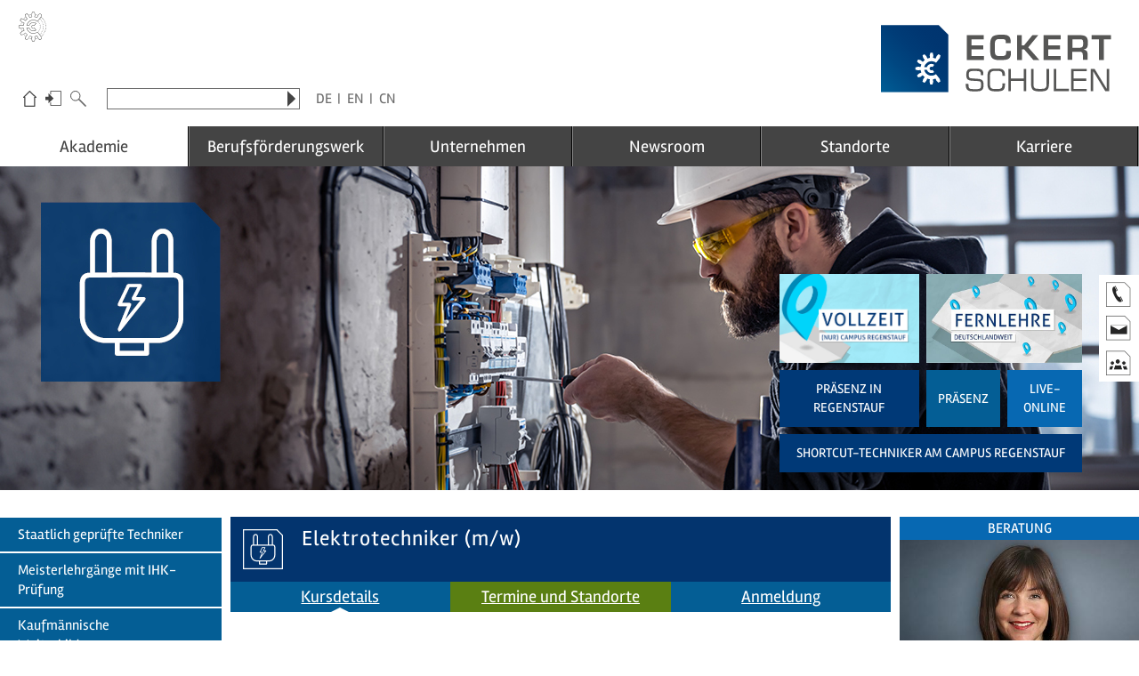

--- FILE ---
content_type: text/html; charset=utf-8
request_url: https://www.eckert-schulen.de/akademie/elektrotechniker-mw/
body_size: 67485
content:
<!doctype html> <!--[if IE 8 ]><html class="no-js ie8" lang="de"> <![endif]--> <!--[if IE 9 ]><html class="no-js ie9" lang="de"> <![endif]--> <!--[if (gt IE 9)|!(IE)]><!--> <html class="no-js" lang="de"> <!--<![endif]--> <head> <meta http-equiv="Content-Type" content="text/html; charset=utf-8"> <!--
	=====================================================================
	Programmierung und TYPO3
	eveca GmbH · Internet · Befragungen · Online-Marketing
	https://www.eveca.de/
	=====================================================================
	This website is powered by TYPO3 - inspiring people to share!
	TYPO3 is a free open source Content Management Framework initially created by Kasper Skaarhoj and licensed under GNU/GPL.
	TYPO3 is copyright 1998-2026 of Kasper Skaarhoj. Extensions are copyright of their respective owners.
	Information and contribution at https://typo3.org/
--> <title>Elektrotechniker (m/w)</title> <meta name="generator" content="TYPO3 CMS"> <meta name="description" content="Das vielseitige Bildungsangebot der Eckert Schulen Aus- und Weiterbildung sowie Umschulungen am Puls der Wirtschaft. Jetzt informieren!"> <meta name="twitter:card" content="summary"> <meta name="keyword" content="Elektrotechniker, Staatlich geprüfter Elektrotechniker"> <link rel="stylesheet" href="/typo3temp/assets/compressed/merged-51438f2ceb114c91c063b63f1550f680-1d88570960f7d60a4443abaf5d238918.css.gzip?1765207941" media="all"> <script src="/typo3temp/assets/compressed/jquery-3.7.1.min-bf4c06354d8e3672b93140463a89d50c.js.gzip?1750867071" type="text/javascript"></script> <script src="/typo3temp/assets/compressed/jquery-ui-1.14.1.min-6d7dbaf094f16c7a3c8f7b9277ebe973.js.gzip?1750867071" type="text/javascript"></script> <script id="usercentrics-cmp" data-eu-mode="true" src="https://web.eu1.cmp.usercentrics.eu/ui/loader.js" data-settings-id="vzHUkolamsGOAI" async></script> <link rel="preconnect" href="//app.usercentrics.eu"> <link rel="preconnect" href="//api.usercentrics.eu"> <link rel="preload" href="//app.usercentrics.eu/browser-ui/latest/loader.js" as="script"> <meta http-equiv="X-UA-Compatible" content="IE=edge"> <script async>
		// Picture element HTML5 shiv
		document.createElement( "picture" );
	</script> <script src="/fileadmin/templates/_js/picturefill.min.js" async></script> <meta name="viewport" content="width=device-width, initial-scale=1.0, maximum-scale=5.0"> <meta http-equiv="cleartype" content="on"> <meta name="HandheldFriendly" content="True"> <meta name="MobileOptimized" content="420"> <link rel='icon' href='/fileadmin/templates/_images/favicon/favicon.png'> <!--[if IE]><link rel='shortcut icon' href='favicon.ico'><![endif]--> <!--[if lt IE 9]><script src="/fileadmin/templates/_js/html5-shiv.js"></script><![endif]--> <meta name="referrer" content="same-origin"> <meta name="google-site-verification" content="wuo_5qyomR1aEA-s52i5YEzf7BE97OSOA8VcMBNtapI"> <meta name="facebook-domain-verification" content="odw2lkovch14pvq9d2e0kh5zqre6xj"> <script type="text/javascript">
		window.dataLayer = window.dataLayer || [];
		function gtag() {
			dataLayer.push(arguments);
		}
		gtag("consent", "default", {
			ad_user_data: "denied",
			ad_personalization: "denied",
			ad_storage: "denied",
			analytics_storage: "denied",
			functionality_storage: "denied",
			personalization_storage: "denied",
			security_storage: "denied",
			wait_for_update: 500
		});
		gtag("set", "ads_data_redaction", true);
		gtag('set', 'url_passthrough', true);
	</script> <script type="text/javascript">
		(function(w, d, s, l, i) {
			w[l] = w[l] || [];
			w[l].push({
				'gtm.start': new Date().getTime(),
				event: 'gtm.js'
			});
			var f = d.getElementsByTagName(s)[0],
				j = d.createElement(s),
				dl = l != 'dataLayer' ? '&l=' + l : '';
			j.async = true;
			j.src =
				'https://www.googletagmanager.com/gtm.js?id=' + i + dl;
			f.parentNode.insertBefore(j, f);
		})(window, document, 'script', 'dataLayer', 'GTM-T8V3WRH');
	</script> <script type="text/javascript">
	window.addEventListener("ucEvent", function (e) {
		if( e.detail && e.detail.event == "consent_status") {
			var ucAnalyticsService = 'Google Analytics 4';
			var ucAdService = 'Conversion Linker';
			if(e.detail.hasOwnProperty(ucAnalyticsService) && e.detail.hasOwnProperty(ucAdService))
			{
				gtag("consent", "update", {
					ad_storage: e.detail[ucAdService] ? 'granted':'denied',
					ad_user_data: e.detail[ucAdService] ? 'granted':'denied',
					ad_personalization: e.detail[ucAdService] ? 'granted':'denied',
					analytics_storage: e.detail[ucAnalyticsService] ? 'granted':'denied'
				});
			}
			else {
				if(e.detail.hasOwnProperty(ucAdService)) {
					gtag("consent", "update", {
						ad_storage: e.detail[ucAdService] ? 'granted':'denied',
						ad_user_data: e.detail[ucAdService] ? 'granted':'denied',
						ad_personalization: e.detail[ucAdService] ? 'granted':'denied'
					});
				}
				if(e.detail.hasOwnProperty(ucAnalyticsService)) {
				  gtag("consent", "update", {
						analytics_storage: e.detail[ucAnalyticsService] ? 'granted':'denied'
					});
				}
			}
		}
	});
	</script> <script type="text/plain" data-usercentrics="Matomo (self hosted)">
		var _paq = window._paq = window._paq || [];
		_paq.push(["setDoNotTrack", true]);
		_paq.push(['disableCookies']);
		_paq.push(['trackPageView']);
		_paq.push(['enableLinkTracking']);
		(function() {
		var u="//stats.eckert-schulen.de/";
		_paq.push(['setTrackerUrl', u+'matomo.php']);
		_paq.push(['setSiteId', '1']);
		var d=document, g=d.createElement('script'), s=d.getElementsByTagName('script')[0];
		g.async=true; g.src=u+'matomo.js'; s.parentNode.insertBefore(g,s);
		})();
	</script> <link rel="alternate" type="application/rss+xml" title="News-Feed" href="/news.xml"><link rel="alternate" type="application/rss+xml" title="Presse-Feed" href="/presse.xml"> <meta property="og:image" content="https://www.eckert-schulen.de/uploads/tx_es/TEET_Header_Live_Online_desktop.jpg"><link rel="canonical" href="https://www.eckert-schulen.de/akademie/elektrotechniker-mw"> </head> <body id="academy"> <noscript><iframe src="https://www.googletagmanager.com/ns.html?id=GTM-T8V3WRH"height="0" width="0" style="display:none;visibility:hidden"></iframe></noscript> <nav id="firstSection" aria-label="Sprungmenü"> <ul class="navSkip"> <li><a class="visuallyHidden" href="#contentMain">Zum Seiteninhalt</a></li> <li><a class="visuallyHidden" href="#navMain">Zum Hauptmenü</a></li> <li><a class="visuallyHidden" href="/info/suche">Zur Website-Suche</a></li> <li><a class="visuallyHidden" href="#footer">Zum Seitenende</a></li> </ul> </nav> <div class="outerWrap"> <header class="wrap header" role="banner" aria-label="Kopfbereich"> <div class="row"> <div class="logo"> <a href="/"><img src="/fileadmin/templates/_images/logo.svg" alt="Eckert Schulen" width="261" height="76"></a> </div> <div class="column navTop"> <div class="column navButton navMainToggle only-mobile"> <button id="navMainToggle" type="button" aria-label="Hauptmenü öffnen/schließen"> <span></span> <span></span> <span></span> <span></span> </button> </div> <div class="column navShortcut no-mobile"> <ul><li class="navShortcutHome"><a href="/" title="Eckert-Schulen">Eckert-Schulen</a></li><li class="navShortcutLogin"><a href="/login" title="Login">Login</a></li><li class="navShortcutSearch"><a href="/info/suche" title="Suche">Suche</a></li></ul> </div> <div class="column navSearch"> <form method="post" name="fSearch" class="searchbar" action="/info/suche?tx_indexedsearch_pi2%5Baction%5D=search&amp;tx_indexedsearch_pi2%5Bcontroller%5D=Search&amp;cHash=a67eac4f091a40567e016230f7ec0e52"> <div> <input type="hidden" name="tx_indexedsearch_pi2[__referrer][@extension]" value="IndexedSearch"> <input type="hidden" name="tx_indexedsearch_pi2[__referrer][@controller]" value="Search"> <input type="hidden" name="tx_indexedsearch_pi2[__referrer][@action]" value="form"> <input type="hidden" name="tx_indexedsearch_pi2[__referrer][arguments]" value="YTowOnt958758cf17566c6ac416b101f527ad3cc2b9e3e9f"> <input type="hidden" name="tx_indexedsearch_pi2[__referrer][@request]" value="{&quot;@extension&quot;:&quot;IndexedSearch&quot;,&quot;@controller&quot;:&quot;Search&quot;,&quot;@action&quot;:&quot;form&quot;}2ab6385d9be8218dd9b14f305c70bf25e4a41d68"> <input type="hidden" name="tx_indexedsearch_pi2[__trustedProperties]" value="{&quot;search&quot;:{&quot;_sections&quot;:1,&quot;_freeIndexUid&quot;:1,&quot;ext&quot;:1,&quot;searchType&quot;:1,&quot;defaultOperand&quot;:1,&quot;mediaType&quot;:1,&quot;sortOrder&quot;:1,&quot;group&quot;:1,&quot;languageUid&quot;:1,&quot;desc&quot;:1,&quot;numberOfResults&quot;:1,&quot;extendedSearch&quot;:1,&quot;sword&quot;:1}}cbe969172264f915444af9a30004b2f118a8c63d"> </div> <label for="tx-indexedsearch-searchbox-sword" class="sr-only">Website durchsuchen nach:</label> <input type="hidden" name="tx_indexedsearch_pi2[search][_sections]" value="0"> <input id="tx_indexedsearch_freeIndexUid" type="hidden" name="tx_indexedsearch_pi2[search][_freeIndexUid]" value="_"> <input type="hidden" name="tx_indexedsearch_pi2[search][ext]" value=""> <input type="hidden" name="tx_indexedsearch_pi2[search][searchType]" value="1"> <input type="hidden" name="tx_indexedsearch_pi2[search][defaultOperand]" value="0"> <input type="hidden" name="tx_indexedsearch_pi2[search][mediaType]" value="-1"> <input type="hidden" name="tx_indexedsearch_pi2[search][sortOrder]" value="rank_flag"> <input type="hidden" name="tx_indexedsearch_pi2[search][group]" value=""> <input type="hidden" name="tx_indexedsearch_pi2[search][languageUid]" value="0"> <input type="hidden" name="tx_indexedsearch_pi2[search][desc]" value=""> <input type="hidden" name="tx_indexedsearch_pi2[search][numberOfResults]" value="10"> <input type="hidden" name="tx_indexedsearch_pi2[search][extendedSearch]" value=""> <input class="sword" id="tx-indexedsearch-searchbox-sword" type="text" name="tx_indexedsearch_pi2[search][sword]" value=""> <input type="submit" name="search[submitButton]" value="Suchen" title="Suchen"> </form> </div> <div class="column navLanguages no-mobile"> <ul> <li class="german"><a href="http://www.eckert-schulen.de/" class="active">DE</a></li> <li class="english"><a href="http://www.eckert-schools-international.com/en/" target="_blank">EN</a></li> <li class="chinese"><a href="http://www.eckert-schools-international.com/cn/" target="_blank">CN</a></li> </ul> </div> </div> <a class="eckertUG" href="https://ug.eckert-schulen.de/" target="_blank" title="Unternehmensgruppe Eckert"> <svg version="1.1" id="Unternehmensgruppe_Eckert" xmlns="http://www.w3.org/2000/svg" xmlns:xlink="http://www.w3.org/1999/xlink" x="0px" y="0px" viewBox="0 0 94 94" style="enable-background:new 0 0 94 94;" xml:space="preserve"> <title>Unternehmensgruppe Eckert</title> <path d="M48.3,93.1c-1,0-1.9-0.1-3.3-0.2h-0.5l-2.1-7.8l0.9-6.7L37,76.7l-2.7,6.4l-5.6,5.7l-0.4-0.2 c-2.5-1.2-3.4-1.7-5.8-3.3L22.1,85l2.2-7.9l4.1-5.3L23.5,67l-5.1,4.3l-7.8,2.1L10.3,73c-1.6-2.3-2.2-3.2-3.3-5.8l-0.2-0.4l5.7-5.7 l6.3-2.6l-1.7-6.3l-6.7,0.9L2.6,51v-0.5c-0.3-2.8-0.3-3.9,0-6.7v-0.5l7.8-2.1l6.7,0.9l1.7-6.3l-6.4-2.7l-5.7-5.6l0.2-0.4 c1.2-2.6,1.7-3.5,3.3-5.8l0.3-0.4l7.9,2.2l5.3,4.1l4.6-4.6l-4-5.3l-2.1-7.8l0.4-0.3c2.3-1.6,3.2-2.2,5.7-3.3l0.4-0.2l5.8,5.9 l2.5,6.2l6.3-1.7l-0.9-6.7l2.1-7.8H45c2.8-0.3,3.9-0.3,6.6,0h0.5l2.1,7.8l-0.9,6.7l6.3,1.7l2.7-6.4l5.6-5.7l0.4,0.2 c2.6,1.2,3.5,1.7,5.7,3.3l0.4,0.3l-1.9,8L61.3,31.7l-0.5-0.4c-8-6.3-19.4-5.6-26.6,1.6c-2.6,2.6-4.4,5.8-5.3,9.4h6.4 c2-5.5,7.2-9.1,13.1-9.1c3.1,0,6.2,1.1,8.6,3l0.5,0.4l-5.9,7.5l-0.5-0.4c-0.8-0.6-1.7-1-2.8-1c-2.5,0-4.5,2-4.5,4.5s2,4.5,4.5,4.5 c1,0,2-0.3,2.8-1l0.5-0.4l5.9,7.5L57,58.2c-2.4,1.9-5.5,3-8.6,3c-5.8,0-11-3.6-13.1-9.1h-6.4c0.9,3.6,2.7,6.8,5.3,9.4 c7.2,7.2,18.7,7.9,26.6,1.6l0.5-0.4L72.6,77l1.9,7.9l-0.4,0.3c-2.3,1.6-3.2,2.2-5.8,3.3l-0.4,0.2l-5.8-5.9l-2.5-6.2l-6.3,1.7 l0.9,6.7l-2.1,7.8h-0.5C50.2,93,49.3,93.1,48.3,93.1z M45.6,91.6c2.2,0.2,3.3,0.2,5.5,0l1.8-6.7l-1-7.6l8.6-2.3l2.9,7.1l4.9,4.9 c2-0.9,2.9-1.5,4.8-2.8l-1.8-6.7L61,64.4c-8.5,6.3-20.3,5.4-27.9-2.1c-3-3-5-6.7-5.8-10.8l-0.2-0.8h9l0.1,0.4 c1.7,5.2,6.5,8.6,12,8.6c2.6,0,5.2-0.8,7.3-2.3l-4.2-5.3c-0.9,0.6-1.9,0.9-3,0.9c-3.2,0-5.8-2.6-5.8-5.8s2.6-5.8,5.8-5.8 c1.1,0,2.1,0.3,3,0.9l4.2-5.4c-2-1.6-4.5-2.4-7.2-2.4c-5.4,0-10.3,3.5-12,8.6l-0.1,0.4h-9l0.2-0.8c0.8-4.1,2.9-7.8,5.8-10.8 c7.5-7.5,19.4-8.4,27.9-2.1l10.2-13l1.6-6.8c-1.8-1.3-2.7-1.8-4.8-2.8l-4.8,4.9l-2.9,7.1l-8.6-2.3l1-7.6L51,2.6 c-2.2-0.2-3.3-0.2-5.5,0l-1.8,6.7l1,7.6l-8.4,2.4l-2.9-7.1l-4.9-4.9c-2,1-2.9,1.5-4.7,2.8l1.8,6.7l4.7,6.1L24,29.2l-6.1-4.7l-6.7-2 c-1.3,1.8-1.8,2.7-2.7,4.8l4.9,4.9l7.1,2.9l-2.3,8.6l-7.6-1l-6.7,1.8c-0.2,2.2-0.2,3.3,0,5.5l6.7,1.8l7.6-1l2.3,8.6l-7.1,2.9 l-4.9,4.9c0.9,2,1.5,2.9,2.8,4.8l6.7-1.8l5.7-4.9l6.6,6.5l-4.7,6.1l-1.8,6.7c1.9,1.3,2.7,1.8,4.8,2.8l4.9-4.9l2.9-7.1l8.6,2.3 l-1,7.6L45.6,91.6z"/> <rect x="2.4" y="1.2" class="st2" width="71.9" height="91.9"/> <circle cx="56.5" cy="9.7" r="0.9"/> <circle cx="40.5" cy="9.4" r="0.9"/> <circle cx="37.3" cy="10.1" r="0.9"/> <circle cx="22.4" cy="18.2" r="0.9"/> <circle cx="20" cy="20.5" r="0.9"/> <circle cx="11.7" cy="35.4" r="0.9"/> <circle cx="10.7" cy="38.4" r="0.9"/> <circle cx="10.8" cy="55.1" r="0.9"/> <circle cx="11.6" cy="58.3" r="0.9"/> <circle cx="20" cy="73.1" r="0.9"/> <circle cx="22.2" cy="75.3" r="0.9"/> <circle cx="36.8" cy="83.8" r="0.9"/> <circle cx="40.2" cy="84.6" r="0.9"/> <circle cx="56.4" cy="84.8" r="0.9"/> <circle cx="59.7" cy="83.7" r="0.9"/> <circle cx="59.6" cy="10.6" r="0.9"/> <circle cx="73.9" cy="18.3" r="1"/> <circle cx="76.8" cy="21.1" r="1"/> <circle cx="79.3" cy="24.1" r="1"/> <circle cx="81.6" cy="27.4" r="1"/> <circle cx="83.5" cy="30.9" r="1"/> <circle cx="85" cy="34.6" r="1"/> <circle cx="86.1" cy="38.5" r="1"/> <circle cx="86.8" cy="42.4" r="1"/> <circle cx="87" cy="46.4" r="1"/> <circle cx="86.9" cy="50.4" r="1"/> <circle cx="86.4" cy="54.3" r="1"/> <circle cx="85.4" cy="58.2" r="1"/> <circle cx="84" cy="62" r="1"/> <circle cx="82.3" cy="65.6" r="1"/> <circle cx="80.2" cy="69" r="1"/> <circle cx="77.7" cy="72.1" r="1"/> <circle cx="75" cy="75" r="1"/> <ellipse cx="69.5" cy="24.4" rx="1" ry="1"/> <ellipse cx="72.7" cy="27.8" rx="1" ry="1"/> <ellipse cx="75.3" cy="31.7" rx="1" ry="1"/> <ellipse cx="77.4" cy="35.8" rx="1" ry="1"/> <ellipse cx="78.8" cy="40.3" rx="1" ry="1"/> <ellipse cx="79.5" cy="44.9" rx="1" ry="1"/> <circle cx="79.5" cy="49.6" r="1"/> <ellipse cx="78.7" cy="54.3" rx="1" ry="1"/> <ellipse cx="77.3" cy="58.7" rx="1" ry="1"/> <ellipse cx="75.1" cy="62.9" rx="1" ry="1"/> <ellipse cx="72.5" cy="66.7" rx="1" ry="1"/> <ellipse cx="69.2" cy="70" rx="1" ry="1"/> <ellipse cx="64.7" cy="33.1" rx="1" ry="1"/> <ellipse cx="67.6" cy="37.3" rx="1" ry="1"/> <ellipse cx="69.4" cy="42" rx="1" ry="1"/> <ellipse cx="70" cy="47" rx="1" ry="1"/> <ellipse cx="69.4" cy="52.1" rx="1" ry="1"/> <ellipse cx="67.6" cy="56.7" rx="1" ry="1"/> <ellipse cx="64.8" cy="60.9" rx="1" ry="1"/> </svg> </a> </div> </header> <nav class="wrap navMain" id="navMain"> <div class="row"> <div class="column flexnav" data-breakpoint="959"> <ul class="navMain" role="menubar" aria-label="Hauptmenü"><li class="navAcademy hasSub hasSubLevel1" role="none"><a href="/akademie" class="active current" role="menuitem" aria-current="page" aria-haspopup="true" aria-expanded="false">Akademie</a><button type="button" class="touch-button active up" role="menuitem" aria-label="Untermenü öffnen"><i class="navicon">▼</i></button><ul class="submenu" aria-hidden="true"><li class="hasSub hasSubLevel2" role="none"><a href="/akademie/staatlich-gepruefte-techniker" role="menuitem" aria-haspopup="true" aria-expanded="false">Staatlich geprüfte Techniker</a><button type="button" class="touch-button" role="menuitem" aria-label="Untermenü öffnen"><i class="navicon">▼</i></button><ul class="submenu" aria-hidden="true"><li role="none"><a href="/akademie/staatlich-gepruefte-techniker/vorbereitungskurse" role="menuitem">Vorbereitungskurse</a></li><li role="none"><a href="/akademie/staatlich-gepruefte-techniker/weiterbildung-techniker" role="menuitem">Weiterbildung Techniker</a></li><li role="none"><a href="/ergaenzende-qualifikationen" role="menuitem">Ergänzende Qualifikationen</a></li></ul></li><li role="none"><a href="/akademie/meisterlehrgaenge-mit-ihk-pruefung" role="menuitem">Meisterlehrgänge mit IHK-Prüfung</a></li><li class="hasSub hasSubLevel2" role="none"><a href="/akademie/kaufmaennische-weiterbildungen" role="menuitem" aria-haspopup="true" aria-expanded="false">Kaufmännische Weiterbildungen</a><button type="button" class="touch-button" role="menuitem" aria-label="Untermenü öffnen"><i class="navicon">▼</i></button><ul class="submenu" aria-hidden="true"><li role="none"><a href="/akademie/kaufmaennische-weiterbildungen/betriebswirte" role="menuitem">Betriebswirte</a></li><li role="none"><a href="/akademie/kaufmaennische-weiterbildungen/fachwirte" role="menuitem">Fachwirte</a></li><li role="none"><a href="/akademie/kaufmaennische-weiterbildungen/fachkaufleute" role="menuitem">Fachkaufleute</a></li></ul></li><li class="hasSub hasSubLevel2" role="none"><a href="/akademie/gefoerdert-ueber-kostentraeger-vor-ort" role="menuitem" aria-haspopup="true" aria-expanded="false">Gefördert über Kostenträger vor Ort</a><button type="button" class="touch-button" role="menuitem" aria-label="Untermenü öffnen"><i class="navicon">▼</i></button><ul class="submenu" aria-hidden="true"><li role="none"><a href="/akademie/gefoerdert-ueber-kostentraeger-vor-ort/bildungsgutschein-bgs" role="menuitem">Bildungsgutschein (BGS)</a></li><li role="none"><a href="/akademie/gefoerdert-ueber-kostentraeger-vor-ort/aktivierungs-und-vermittlungsgutschein-avgs" role="menuitem">Aktivierungs- und Vermittlungsgutschein (AVGS)</a></li><li role="none"><a href="/akademie/gefoerdert-ueber-kostentraeger-vor-ort/leistungen-zur-teilhabe-am-arbeitsleben" role="menuitem">Leistungen zur Teilhabe am Arbeitsleben</a></li></ul></li><li class="hasSub hasSubLevel2" role="none"><a href="/akademie/gefoerdert-ueber-kostentraeger-vor-ort/bamf" role="menuitem" aria-haspopup="true" aria-expanded="false">Sprach- und Integrationskurse</a><button type="button" class="touch-button" role="menuitem" aria-label="Untermenü öffnen"><i class="navicon">▼</i></button><ul class="submenu" aria-hidden="true"><li role="none"><a href="/akademie/gefoerdert-ueber-kostentraeger-vor-ort/bamf/integrationskurse-intv" role="menuitem">Integrationskurse (IntV)</a></li><li role="none"><a href="/akademie/gefoerdert-ueber-kostentraeger-vor-ort/bamf/integrationskurse-intv/berufsbezogene-sprachkurse-deufoev" role="menuitem">Berufsbezogene Sprachkurse (DeuFöV)</a></li></ul></li><li class="hasSub hasSubLevel2" role="none"><a href="/akademie/studium" role="menuitem" aria-haspopup="true" aria-expanded="false">Studium</a><button type="button" class="touch-button" role="menuitem" aria-label="Untermenü öffnen"><i class="navicon">▼</i></button><ul class="submenu" aria-hidden="true"><li role="none"><a href="/akademie/studium/bachelor" role="menuitem">Bachelor</a></li><li role="none"><a href="/akademie/studium/master" role="menuitem">Master</a></li></ul></li><li class="hasSub hasSubLevel2" role="none"><a href="/akademie/seminare-workshops-firmenschulungen" role="menuitem" aria-haspopup="true" aria-expanded="false">Seminare, Workshops & Firmenschulungen</a><button type="button" class="touch-button" role="menuitem" aria-label="Untermenü öffnen"><i class="navicon">▼</i></button><ul class="submenu" aria-hidden="true"><li role="none"><a href="/akademie/seminare-workshops-firmenschulungen/fuehrung-personalmanagement" role="menuitem">Führung & Personalmanagement</a></li><li role="none"><a href="/akademie/seminare-workshops-firmenschulungen/kommunikation-rhetorik" role="menuitem">Kommunikation & Rhetorik</a></li><li role="none"><a href="/akademie/seminare-workshops-firmenschulungen/industrie-technik" role="menuitem">Industrie & Technik</a></li><li role="none"><a href="/akademie/seminare-workshops-firmenschulungen/vertrieb" role="menuitem">Vertrieb</a></li><li role="none"><a href="/akademie/seminare-workshops-firmenschulungen/qualitaetsmanagement" role="menuitem">Qualitätsmanagement</a></li><li role="none"><a href="/akademie/seminare-workshops-firmenschulungen/edv-it" role="menuitem">EDV & IT</a></li></ul></li><li role="none"><a href="/akademie/medizinische-ausbildungsberufe" role="menuitem">Medizinische Ausbildungsberufe</a></li><li role="none"><a href="/akademie/hotel-gastronomie-tourismus-wellness" role="menuitem">Hotel - Gastronomie - Tourismus - Wellness</a></li><li role="none"><a href="/eckert-schools-digital" role="menuitem">Digitale Angebote</a></li><li role="none"><a href="http://www.eckert-schools-international.com/" role="menuitem">Internationale Angebote</a></li><li role="none"><a href="/berufsfoerderungswerk/bildungsangebot" role="menuitem">Bildungsgutscheine - Umschulungen am Campus Regenstauf</a></li></ul></li><li class="navBFW hasSub hasSubLevel1" role="none"><a href="/berufsfoerderungswerk" role="menuitem" aria-haspopup="true" aria-expanded="false">Berufsförderungswerk</a><button type="button" class="touch-button" role="menuitem" aria-label="Untermenü öffnen"><i class="navicon">▼</i></button><ul class="submenu" aria-hidden="true"><li class="hasSub hasSubLevel2" role="none"><a href="/berufsfoerderungswerk/bildungsangebot" role="menuitem" aria-haspopup="true" aria-expanded="false">Bildungsangebot</a><button type="button" class="touch-button" role="menuitem" aria-label="Untermenü öffnen"><i class="navicon">▼</i></button><ul class="submenu" aria-hidden="true"><li class="hasSub hasSubLevel3" role="none"><a href="/berufsfoerderungswerk/bildungsangebot/reha-assessment/das-reha-assessment" role="menuitem" aria-haspopup="true" aria-expanded="false">Reha-Assessment</a><button type="button" class="touch-button" role="menuitem" aria-label="Untermenü öffnen"><i class="navicon">▼</i></button><ul class="submenu" aria-hidden="true"><li role="none"><a href="/berufsfoerderungswerk/bildungsangebot/reha-assessment/das-reha-assessment" role="menuitem">Das Reha-Assessment</a></li><li role="none"><a href="/berufsfoerderungswerk/bildungsangebot/reha-assessment/massnahmen" role="menuitem">Maßnahmen</a></li><li class="hasSub hasSubLevel3" role="none"><a href="/berufsfoerderungswerk/bildungsangebot/reha-assessment/termine-reha-assessment" role="menuitem" aria-haspopup="true" aria-expanded="false">Termine Reha-Assessment</a><button type="button" class="touch-button" role="menuitem" aria-label="Untermenü öffnen"><i class="navicon">▼</i></button><ul class="submenu" aria-hidden="true"><li role="none"><a href="/berufsfoerderungswerk/bildungsangebot/reha-assessment/termine-reha-assessment/erprobungsbereiche" role="menuitem">Erprobungsbereiche</a></li></ul></li></ul></li><li class="hasSub hasSubLevel3" role="none"><a href="/berufsfoerderungswerk/bildungsangebot/reha-vorbereitungslehrgaenge-vorkurse" role="menuitem" aria-haspopup="true" aria-expanded="false">Vorbereitungslehrgänge - Vorkurse</a><button type="button" class="touch-button" role="menuitem" aria-label="Untermenü öffnen"><i class="navicon">▼</i></button><ul class="submenu" aria-hidden="true"><li role="none"><a href="/berufsfoerderungswerk/bildungsangebot/reha-vorbereitungslehrgaenge-vorkurse/reha-vorbereitungslehrgaenge-vorkurse" role="menuitem">Reha-Vorbereitungslehrgänge - Vorkurse</a></li><li role="none"><a href="/berufsfoerderungswerk/bildungsangebot/reha-vorbereitungslehrgaenge-vorkurse/erwerb-von-grundkompetenzen-mit-bildungsgutschein" role="menuitem">Erwerb von Grundkompetenzen mit Bildungsgutschein</a></li></ul></li><li class="hasSub hasSubLevel3" role="none"><a href="/berufsfoerderungswerk/bildungsangebot/maschinenbau-und-qualitaetswesen" role="menuitem" aria-haspopup="true" aria-expanded="false">Maschinenbau und Qualitätswesen</a><button type="button" class="touch-button" role="menuitem" aria-label="Untermenü öffnen"><i class="navicon">▼</i></button><ul class="submenu" aria-hidden="true"><li role="none"><a href="/berufsfoerderungswerk/bildungsangebot/maschinenbau-und-qualitaetswesen/ihk-staatlich-geprueft" role="menuitem">IHK | Staatlich geprüft</a></li><li role="none"><a href="/berufsfoerderungswerk/bildungsangebot/maschinenbau-und-qualitaetswesen/qualifizierungsmassnahmen" role="menuitem">Qualifizierungs&shy;maßnahmen</a></li></ul></li><li class="hasSub hasSubLevel3" role="none"><a href="/berufsfoerderungswerk/bildungsangebot/bauwesen" role="menuitem" aria-haspopup="true" aria-expanded="false">Bauwesen</a><button type="button" class="touch-button" role="menuitem" aria-label="Untermenü öffnen"><i class="navicon">▼</i></button><ul class="submenu" aria-hidden="true"><li role="none"><a href="/berufsfoerderungswerk/bildungsangebot/bauwesen/ihk-staatlich-geprueft" role="menuitem">IHK | Staatlich geprüft</a></li><li role="none"><a href="/berufsfoerderungswerk/bildungsangebot/bauwesen/qualifizierungsmassnahmen" role="menuitem">Qualifizierungs&shy;maßnahmen</a></li></ul></li><li class="hasSub hasSubLevel3" role="none"><a href="/berufsfoerderungswerk/bildungsangebot/elektrotechnik/ihk-staatlich-geprueft" role="menuitem" aria-haspopup="true" aria-expanded="false">Elektrotechnik</a><button type="button" class="touch-button" role="menuitem" aria-label="Untermenü öffnen"><i class="navicon">▼</i></button><ul class="submenu" aria-hidden="true"><li role="none"><a href="/berufsfoerderungswerk/bildungsangebot/elektrotechnik/ihk-staatlich-geprueft" role="menuitem">IHK | Staatlich geprüft</a></li></ul></li><li class="hasSub hasSubLevel3" role="none"><a href="/berufsfoerderungswerk/bildungsangebot/it-und-medien" role="menuitem" aria-haspopup="true" aria-expanded="false">IT und Medien</a><button type="button" class="touch-button" role="menuitem" aria-label="Untermenü öffnen"><i class="navicon">▼</i></button><ul class="submenu" aria-hidden="true"><li role="none"><a href="/berufsfoerderungswerk/bildungsangebot/it-und-medien/ihk-staatlich-geprueft" role="menuitem">IHK | Staatlich geprüft</a></li><li role="none"><a href="/berufsfoerderungswerk/bildungsangebot/it-und-medien/qualifizierungsmassnahmen" role="menuitem">Qualifizierungs&shy;maßnahmen</a></li></ul></li><li class="hasSub hasSubLevel3" role="none"><a href="/berufsfoerderungswerk/bildungsangebot/kaufmaennische-berufe-und-logistik" role="menuitem" aria-haspopup="true" aria-expanded="false">Kaufmännische Berufe und Logistik</a><button type="button" class="touch-button" role="menuitem" aria-label="Untermenü öffnen"><i class="navicon">▼</i></button><ul class="submenu" aria-hidden="true"><li role="none"><a href="/berufsfoerderungswerk/bildungsangebot/kaufmaennische-berufe-und-logistik/ihk-geprueft" role="menuitem">IHK-geprüft</a></li><li role="none"><a href="/berufsfoerderungswerk/bildungsangebot/kaufmaennische-berufe-und-logistik/qualifizierungsmassnahmen" role="menuitem">Qualifizierungs&shy;maßnahmen</a></li></ul></li><li class="hasSub hasSubLevel3" role="none"><a href="/berufsfoerderungswerk/bildungsangebot/gesundheitswesen" role="menuitem" aria-haspopup="true" aria-expanded="false">Gesundheitswesen</a><button type="button" class="touch-button" role="menuitem" aria-label="Untermenü öffnen"><i class="navicon">▼</i></button><ul class="submenu" aria-hidden="true"><li role="none"><a href="/berufsfoerderungswerk/bildungsangebot/gesundheitswesen/hwk-staatlich-geprueft" role="menuitem">HWK | Staatlich geprüft</a></li><li role="none"><a href="/berufsfoerderungswerk/bildungsangebot/gesundheitswesen/qualifizierungsmassnahmen" role="menuitem">Qualifizierungs&shy;maßnahmen</a></li></ul></li><li class="hasSub hasSubLevel3" role="none"><a href="/berufsfoerderungswerk/bildungsangebot/hotel-und-gastronomie/ihk-staatlich-geprueft" role="menuitem" aria-haspopup="true" aria-expanded="false">Hotel und Gastronomie</a><button type="button" class="touch-button" role="menuitem" aria-label="Untermenü öffnen"><i class="navicon">▼</i></button><ul class="submenu" aria-hidden="true"><li role="none"><a href="/berufsfoerderungswerk/bildungsangebot/hotel-und-gastronomie/ihk-staatlich-geprueft" role="menuitem">IHK | Staatlich geprüft</a></li></ul></li><li class="hasSub hasSubLevel3" role="none"><a href="/berufsfoerderungswerk/bildungsangebot/techniker/staatlich-geprueft" role="menuitem" aria-haspopup="true" aria-expanded="false">Techniker</a><button type="button" class="touch-button" role="menuitem" aria-label="Untermenü öffnen"><i class="navicon">▼</i></button><ul class="submenu" aria-hidden="true"><li role="none"><a href="/berufsfoerderungswerk/bildungsangebot/techniker/staatlich-geprueft" role="menuitem">Staatlich geprüft</a></li></ul></li><li class="hasSub hasSubLevel3" role="none"><a href="/berufsfoerderungswerk/bildungsangebot/industriemeister" role="menuitem" aria-haspopup="true" aria-expanded="false">Industriemeister</a><button type="button" class="touch-button" role="menuitem" aria-label="Untermenü öffnen"><i class="navicon">▼</i></button><ul class="submenu" aria-hidden="true"><li role="none"><a href="/berufsfoerderungswerk/bildungsangebot/industriemeister/ihk-geprueft" role="menuitem">IHK-geprüft</a></li><li role="none"><a href="/berufsfoerderungswerk/bildungsangebot/industriemeister/qualifizierungsmassnahmen" role="menuitem">Qualifizierungs&shy;maßnahmen</a></li></ul></li></ul></li><li class="hasSub hasSubLevel2" role="none"><a href="/berufsfoerderungswerk/unser-bfw" role="menuitem" aria-haspopup="true" aria-expanded="false">Unser BFW</a><button type="button" class="touch-button" role="menuitem" aria-label="Untermenü öffnen"><i class="navicon">▼</i></button><ul class="submenu" aria-hidden="true"><li role="none"><a href="/berufsfoerderungswerk/unser-bfw/news-und-aktuelles" role="menuitem">News und Aktuelles</a></li><li role="none"><a href="/berufsfoerderungswerk/unser-bfw/lernumgebung" role="menuitem">Lernumgebung</a></li><li role="none"><a href="/berufsfoerderungswerk/unser-bfw/wohnen" role="menuitem">Wohnen</a></li><li role="none"><a href="/berufsfoerderungswerk/unser-bfw/sport-und-freizeit" role="menuitem">Sport und Freizeit</a></li><li role="none"><a href="/berufsfoerderungswerk/unser-bfw/verpflegung" role="menuitem">Verpflegung</a></li><li role="none"><a href="/berufsfoerderungswerk/unser-bfw/kinderbetreuung" role="menuitem">Kinderbetreuung</a></li><li role="none"><a href="/berufsfoerderungswerk/unser-bfw/gesundheit" role="menuitem">Gesundheit</a></li><li role="none"><a href="/berufsfoerderungswerk/unser-bfw/ansprechpartner" role="menuitem">Ansprechpartner</a></li></ul></li><li role="none"><a href="/berufsfoerderungswerk/fachdienste" role="menuitem">Fachdienste</a></li><li role="none"><a href="/berufsfoerderungswerk/bfw-fuer-leistungstraeger" role="menuitem">BFW für Leistungsträger</a></li><li class="hasSub hasSubLevel2" role="none"><a href="/berufsfoerderungswerk/bfw-fuer-unternehmen" role="menuitem" aria-haspopup="true" aria-expanded="false">BFW für Unternehmen</a><button type="button" class="touch-button" role="menuitem" aria-label="Untermenü öffnen"><i class="navicon">▼</i></button><ul class="submenu" aria-hidden="true"><li role="none"><a href="/berufsfoerderungswerk/bfw-fuer-unternehmen/ueberbetriebliche-grundausbildung" role="menuitem">Überbetriebliche Grundausbildung</a></li><li role="none"><a href="/berufsfoerderungswerk/bfw-fuer-unternehmen/ueberbetriebliche-pruefungsvorbereitung" role="menuitem">Überbetriebliche Prüfungsvorbereitung</a></li><li role="none"><a href="/berufsfoerderungswerk/bfw-fuer-unternehmen/individuelle-anpassungsmodule" role="menuitem">Individuelle Anpassungsmodule</a></li></ul></li></ul></li><li class="navCompany hasSub hasSubLevel1" role="none"><a href="https://ug.eckert-schulen.de/" target="_blank" role="menuitem" aria-haspopup="true" aria-expanded="false">Unternehmen</a><button type="button" class="touch-button" role="menuitem" aria-label="Untermenü öffnen"><i class="navicon">▼</i></button><ul class="submenu" aria-hidden="true"><li class="hasSub hasSubLevel2" role="none"><a href="/unternehmen/campus" role="menuitem" aria-haspopup="true" aria-expanded="false">Campus</a><button type="button" class="touch-button" role="menuitem" aria-label="Untermenü öffnen"><i class="navicon">▼</i></button><ul class="submenu" aria-hidden="true"><li role="none"><a href="/unternehmen/campus/360-grad-rundgang-eckert-campus" role="menuitem">360 Grad Rundgang Eckert Campus</a></li><li role="none"><a href="/unternehmen/campus/schulregion" role="menuitem">Schulregion</a></li><li role="none"><a href="/unternehmen/campus/anfahrt" role="menuitem">Anfahrt</a></li><li class="hasSub hasSubLevel3" role="none"><a href="/unternehmen/campus/wohnen" role="menuitem" aria-haspopup="true" aria-expanded="false">Wohnen</a><button type="button" class="touch-button" role="menuitem" aria-label="Untermenü öffnen"><i class="navicon">▼</i></button><ul class="submenu" aria-hidden="true"><li class="hasSub hasSubLevel3" role="none"><a href="/unternehmen/campus/wohnen/campus-appartements" role="menuitem" aria-haspopup="true" aria-expanded="false">Campus Appartements</a><button type="button" class="touch-button" role="menuitem" aria-label="Untermenü öffnen"><i class="navicon">▼</i></button><ul class="submenu" aria-hidden="true"><li role="none"><a href="/unternehmen/campus/wohnen/campus-appartements/faq-privatmieter" role="menuitem">FAQ - Privatmieter</a></li><li role="none"><a href="/unternehmen/campus/wohnen/campus-appartements/faq-bfw" role="menuitem">FAQ - BFW</a></li></ul></li><li role="none"><a href="/unternehmen/campus/wohnen/hotelzimmer" role="menuitem">Hotelzimmer</a></li><li role="none"><a href="/unternehmen/campus/wohnen/uebernachtungszimmer" role="menuitem">Übernachtungszimmer</a></li><li role="none"><a href="/unternehmen/campus/wohnen/schadensmeldung" role="menuitem">Schadensmeldung</a></li></ul></li><li role="none"><a href="/unternehmen/campus/verpflegung" role="menuitem">Verpflegung</a></li><li role="none"><a href="/unternehmen/campus/gesundheit" role="menuitem">Gesundheit</a></li><li class="hasSub hasSubLevel3" role="none"><a href="/unternehmen/campus/freizeit-sport" role="menuitem" aria-haspopup="true" aria-expanded="false">Freizeit & Sport</a><button type="button" class="touch-button" role="menuitem" aria-label="Untermenü öffnen"><i class="navicon">▼</i></button><ul class="submenu" aria-hidden="true"><li role="none"><a href="/unternehmen/campus/freizeit-sport/sportgruppen" role="menuitem">Sportgruppen</a></li></ul></li><li role="none"><a href="/unternehmen/campus/kinderbetreuung" role="menuitem">Kinderbetreuung</a></li><li role="none"><a href="/unternehmen/campus/veranstaltungsraeume" role="menuitem">Veranstaltungsräume</a></li></ul></li></ul></li><li class="navNewsroom hasSub hasSubLevel1" role="none"><a href="/newsroom" role="menuitem" aria-haspopup="true" aria-expanded="false">Newsroom</a><button type="button" class="touch-button" role="menuitem" aria-label="Untermenü öffnen"><i class="navicon">▼</i></button><ul class="submenu" aria-hidden="true"><li role="none"><a href="/newsroom/pressemitteilungen" role="menuitem">Pressemitteilungen</a></li><li role="none"><a href="/newsroom/ansprechpartner" role="menuitem">Ansprechpartner</a></li><li role="none"><a href="/newsroom/zahlen-daten-fakten" role="menuitem">Zahlen | Daten | Fakten</a></li><li role="none"><a href="/newsroom/social-media" role="menuitem">Social Media</a></li><li class="hasSub hasSubLevel2" role="none"><a href="/newsroom/info-tage-abende" role="menuitem" aria-haspopup="true" aria-expanded="false">Info-Tage & -Abende</a><button type="button" class="touch-button" role="menuitem" aria-label="Untermenü öffnen"><i class="navicon">▼</i></button><ul class="submenu" aria-hidden="true"><li role="none"><a href="/info-tag-01-26" role="menuitem">Info-Tag-17-Januar-2026</a></li></ul></li><li role="none"><a href="/newsroom/news" role="menuitem">News</a></li><li role="none"><a href="/newsroom/download" role="menuitem">Download</a></li></ul></li><li class="navLocations hasSub hasSubLevel1" role="none"><a href="/standorte" role="menuitem" aria-haspopup="true" aria-expanded="false">Standorte</a><button type="button" class="touch-button" role="menuitem" aria-label="Untermenü öffnen"><i class="navicon">▼</i></button><ul class="submenu" aria-hidden="true"><li role="none"><a href="/weiterbildung-live-online" role="menuitem">Live-Online</a></li><li class="hasSub hasSubLevel2" role="none"><a href="/standorte/weiterbildung-baden-wuerttemberg" role="menuitem" aria-haspopup="true" aria-expanded="false">Baden-Württemberg</a><button type="button" class="touch-button" role="menuitem" aria-label="Untermenü öffnen"><i class="navicon">▼</i></button><ul class="submenu" aria-hidden="true"><li role="none"><a href="/weiterbildung-freiburg" role="menuitem">Freiburg</a></li><li role="none"><a href="/weiterbildung-heilbronn" role="menuitem">Heilbronn</a></li><li role="none"><a href="/weiterbildung-karlsruhe" role="menuitem">Karlsruhe</a></li><li role="none"><a href="/weiterbildung-ludwigsburg" role="menuitem">Ludwigsburg</a></li><li role="none"><a href="/weiterbildung-mannheim" role="menuitem">Mannheim</a></li><li role="none"><a href="/weiterbildung-offenburg" role="menuitem">Offenburg</a></li><li role="none"><a href="/weiterbildung-schwaebisch-hall" role="menuitem">Schwäbisch Hall</a></li><li role="none"><a href="/weiterbildung-sindelfingen" role="menuitem">Sindelfingen</a></li><li role="none"><a href="/weiterbildung-stuttgart" role="menuitem">Stuttgart</a></li></ul></li><li class="hasSub hasSubLevel2" role="none"><a href="/weiterbildung-bayern" role="menuitem" aria-haspopup="true" aria-expanded="false">Bayern</a><button type="button" class="touch-button" role="menuitem" aria-label="Untermenü öffnen"><i class="navicon">▼</i></button><ul class="submenu" aria-hidden="true"><li role="none"><a href="/weiterbildung-amberg" role="menuitem">Amberg</a></li><li role="none"><a href="/weiterbildung-aschaffenburg" role="menuitem">Aschaffenburg</a></li><li class="hasSub hasSubLevel3" role="none"><a href="/weiterbildung-augsburg" role="menuitem" aria-haspopup="true" aria-expanded="false">Augsburg</a><button type="button" class="touch-button" role="menuitem" aria-label="Untermenü öffnen"><i class="navicon">▼</i></button><ul class="submenu" aria-hidden="true"><li class="hasSub hasSubLevel3" role="none"><a href="/weiterbildung-augsburg/projekte-augsburg" role="menuitem" aria-haspopup="true" aria-expanded="false">Projekte Augsburg</a><button type="button" class="touch-button" role="menuitem" aria-label="Untermenü öffnen"><i class="navicon">▼</i></button><ul class="submenu" aria-hidden="true"><li role="none"><a href="/weiterbildung-augsburg/projekte-augsburg/bildungsaustausch-mit-suedkorea" role="menuitem">Bildungsaustausch mit Südkorea</a></li><li role="none"><a href="/weiterbildung-augsburg/projekte-augsburg/chancenwerk" role="menuitem">ChancenWERK</a></li><li role="none"><a href="/weiterbildung-augsburg/projekte-augsburg/laviba" role="menuitem">LAVIBA</a></li><li role="none"><a href="/weiterbildung-augsburg/projekte-augsburg/perspektive-zukunft-1" role="menuitem">Lichtblick: Analytika</a></li><li role="none"><a href="/weiterbildung-augsburg/projekte-augsburg/take-off-mit-fuer-migrantinnen-berufliche-perspektiven-gestalten" role="menuitem">TAKE OFF!</a></li></ul></li></ul></li><li role="none"><a href="/weiterbildung-bayreuth" role="menuitem">Bayreuth</a></li><li role="none"><a href="/umschulung-cham" role="menuitem">Cham</a></li><li role="none"><a href="/weiterbildung-deggendorf" role="menuitem">Deggendorf</a></li><li role="none"><a href="/weiterbildung-ingolstadt" role="menuitem">Ingolstadt</a></li><li role="none"><a href="/weiterbildung-kelheim" role="menuitem">Kelheim</a></li><li role="none"><a href="/weiterbildung-landshut" role="menuitem">Landshut</a></li><li role="none"><a href="/weiterbildung-muenchen" role="menuitem">München</a></li><li role="none"><a href="/weiterbildung-neumarkt" role="menuitem">Neumarkt i. d. OPf.</a></li><li role="none"><a href="/weiterbildung-neu-ulm" role="menuitem">Neu-Ulm</a></li><li role="none"><a href="/weiterbildung-nuernberg" role="menuitem">Nürnberg</a></li><li role="none"><a href="/weiterbildung-regen" role="menuitem">Regen</a></li><li role="none"><a href="/weiterbildung-regensburg" role="menuitem">Regensburg</a></li><li role="none"><a href="/ausbildung-weiterbildung-umschulung-regenstauf" role="menuitem">Regenstauf - Campus</a></li><li role="none"><a href="/weiterbildung-rosenheim" role="menuitem">Rosenheim</a></li><li role="none"><a href="/weiterbildung-straubing" role="menuitem">Straubing</a></li><li role="none"><a href="/weiterbildung-weiden" role="menuitem">Weiden</a></li><li role="none"><a href="/weiterbildung-wuerzburg" role="menuitem">Würzburg</a></li></ul></li><li class="hasSub hasSubLevel2" role="none"><a href="/weiterbildung-berlin" role="menuitem" aria-haspopup="true" aria-expanded="false">Berlin</a><button type="button" class="touch-button" role="menuitem" aria-label="Untermenü öffnen"><i class="navicon">▼</i></button><ul class="submenu" aria-hidden="true"><li role="none"><a href="/weiterbildung-berlin" role="menuitem">Berlin</a></li></ul></li><li class="hasSub hasSubLevel2" role="none"><a href="/weiterbildung-hamburg" role="menuitem" aria-haspopup="true" aria-expanded="false">Hamburg</a><button type="button" class="touch-button" role="menuitem" aria-label="Untermenü öffnen"><i class="navicon">▼</i></button><ul class="submenu" aria-hidden="true"><li role="none"><a href="/weiterbildung-hamburg" role="menuitem">Hamburg</a></li></ul></li><li class="hasSub hasSubLevel2" role="none"><a href="/weiterbildung-hessen" role="menuitem" aria-haspopup="true" aria-expanded="false">Hessen</a><button type="button" class="touch-button" role="menuitem" aria-label="Untermenü öffnen"><i class="navicon">▼</i></button><ul class="submenu" aria-hidden="true"><li role="none"><a href="/weiterbildung-darmstadt" role="menuitem">Darmstadt</a></li><li role="none"><a href="/weiterbildung-frankfurt" role="menuitem">Frankfurt am Main</a></li></ul></li><li class="hasSub hasSubLevel2" role="none"><a href="/weiterbildung-niedersachsen" role="menuitem" aria-haspopup="true" aria-expanded="false">Niedersachsen</a><button type="button" class="touch-button" role="menuitem" aria-label="Untermenü öffnen"><i class="navicon">▼</i></button><ul class="submenu" aria-hidden="true"><li role="none"><a href="/weiterbildung-hannover" role="menuitem">Hannover</a></li></ul></li><li class="hasSub hasSubLevel2" role="none"><a href="/weiterbildung-nordrhein-westfalen" role="menuitem" aria-haspopup="true" aria-expanded="false">Nordrhein-Westfalen</a><button type="button" class="touch-button" role="menuitem" aria-label="Untermenü öffnen"><i class="navicon">▼</i></button><ul class="submenu" aria-hidden="true"><li role="none"><a href="/weiterbildung-dortmund" role="menuitem">Dortmund</a></li><li role="none"><a href="/weiterbildung-duisburg" role="menuitem">Duisburg</a></li><li role="none"><a href="/weiterbildung-duesseldorf" role="menuitem">Düsseldorf</a></li><li role="none"><a href="/weiterbildung-essen" role="menuitem">Essen</a></li><li role="none"><a href="/weiterbildung-koeln" role="menuitem">Köln</a></li><li role="none"><a href="/weiterbildung-wuppertal" role="menuitem">Wuppertal</a></li></ul></li><li class="hasSub hasSubLevel2" role="none"><a href="/weiterbildung-rheinland-pfalz" role="menuitem" aria-haspopup="true" aria-expanded="false">Rheinland-Pfalz</a><button type="button" class="touch-button" role="menuitem" aria-label="Untermenü öffnen"><i class="navicon">▼</i></button><ul class="submenu" aria-hidden="true"><li role="none"><a href="/weiterbildung-koblenz" role="menuitem">Koblenz</a></li><li role="none"><a href="/weiterbildung-mainz" role="menuitem">Mainz</a></li></ul></li><li class="hasSub hasSubLevel2" role="none"><a href="/weiterbildung-sachsen" role="menuitem" aria-haspopup="true" aria-expanded="false">Sachsen</a><button type="button" class="touch-button" role="menuitem" aria-label="Untermenü öffnen"><i class="navicon">▼</i></button><ul class="submenu" aria-hidden="true"><li role="none"><a href="/weiterbildung-chemnitz" role="menuitem">Chemnitz</a></li><li role="none"><a href="/weiterbildung-dresden" role="menuitem">Dresden</a></li><li role="none"><a href="/weiterbildung-freiberg" role="menuitem">Freiberg</a></li><li role="none"><a href="/weiterbildung-leipzig" role="menuitem">Leipzig</a></li><li role="none"><a href="/umschulung-plauen" role="menuitem">Plauen</a></li><li role="none"><a href="/umschulung-schwarzenberg" role="menuitem">Schwarzenberg</a></li></ul></li><li class="hasSub hasSubLevel2" role="none"><a href="/weiterbildung-sachsen-anhalt" role="menuitem" aria-haspopup="true" aria-expanded="false">Sachsen-Anhalt</a><button type="button" class="touch-button" role="menuitem" aria-label="Untermenü öffnen"><i class="navicon">▼</i></button><ul class="submenu" aria-hidden="true"><li role="none"><a href="/weiterbildung-magdeburg" role="menuitem">Magdeburg</a></li></ul></li><li class="hasSub hasSubLevel2" role="none"><a href="/weiterbildung-schleswig-holstein" role="menuitem" aria-haspopup="true" aria-expanded="false">Schleswig-Holstein</a><button type="button" class="touch-button" role="menuitem" aria-label="Untermenü öffnen"><i class="navicon">▼</i></button><ul class="submenu" aria-hidden="true"><li role="none"><a href="/weiterbildung-luebeck" role="menuitem">Lübeck</a></li></ul></li><li class="hasSub hasSubLevel2" role="none"><a href="/weiterbildung-thueringen" role="menuitem" aria-haspopup="true" aria-expanded="false">Thüringen</a><button type="button" class="touch-button" role="menuitem" aria-label="Untermenü öffnen"><i class="navicon">▼</i></button><ul class="submenu" aria-hidden="true"><li role="none"><a href="/weiterbildung-erfurt" role="menuitem">Erfurt</a></li></ul></li></ul></li><li class="navCareer hasSub hasSubLevel1" role="none"><a href="/karriere/stellenangebote" role="menuitem" aria-haspopup="true" aria-expanded="false">Karriere</a><button type="button" class="touch-button" role="menuitem" aria-label="Untermenü öffnen"><i class="navicon">▼</i></button><ul class="submenu" aria-hidden="true"><li role="none"><a href="/karriere/stellenangebote" role="menuitem">Stellenangebote</a></li><li role="none"><a href="/karriere/eckert-als-arbeitgeber" role="menuitem">Eckert als Arbeitgeber</a></li><li role="none"><a href="/karriere/gemeinsam-inside-eckert" role="menuitem">#gemeinsam - Inside Eckert</a></li><li role="none"><a href="/karriere/freiberufliche-taetigkeit" role="menuitem">Freiberufliche Tätigkeit</a></li><li role="none"><a href="/karriere/bewerbungsprozess" role="menuitem">Bewerbungsprozess</a></li></ul></li></ul> <ul class="flexnavShortcuts navInfoMobile only-mobile"> <li role="none"> <a class="german" href="http://www.eckert-schulen.de/" class="active">DE</a> <a class="english" href="http://www.eckert-schools-international.com/en/" target="_blank">EN</a> <a class="chinese" href="http://www.eckert-schools-international.com/cn/" target="_blank">CN</a><a href="/" class="flexnavShortcutIcon flexnavHome">Eckert-Schulen</a><a href="/login" class="flexnavShortcutIcon flexnavLogin">Login</a><a href="/info/suche" class="flexnavShortcutIcon flexnavSearch">Suche</a> <a class="flexnavEckertUG" href="https://ug.eckert-schulen.de/" target="_blank" title="Unternehmensgruppe Eckert"> <svg version="1.1" id="Unternehmensgruppe_Eckert" xmlns="http://www.w3.org/2000/svg" xmlns:xlink="http://www.w3.org/1999/xlink" x="0px" y="0px" viewBox="0 0 94 94" style="enable-background:new 0 0 94 94;" xml:space="preserve"> <title>Unternehmensgruppe Eckert</title> <path d="M48.3,93.1c-1,0-1.9-0.1-3.3-0.2h-0.5l-2.1-7.8l0.9-6.7L37,76.7l-2.7,6.4l-5.6,5.7l-0.4-0.2 c-2.5-1.2-3.4-1.7-5.8-3.3L22.1,85l2.2-7.9l4.1-5.3L23.5,67l-5.1,4.3l-7.8,2.1L10.3,73c-1.6-2.3-2.2-3.2-3.3-5.8l-0.2-0.4l5.7-5.7 l6.3-2.6l-1.7-6.3l-6.7,0.9L2.6,51v-0.5c-0.3-2.8-0.3-3.9,0-6.7v-0.5l7.8-2.1l6.7,0.9l1.7-6.3l-6.4-2.7l-5.7-5.6l0.2-0.4 c1.2-2.6,1.7-3.5,3.3-5.8l0.3-0.4l7.9,2.2l5.3,4.1l4.6-4.6l-4-5.3l-2.1-7.8l0.4-0.3c2.3-1.6,3.2-2.2,5.7-3.3l0.4-0.2l5.8,5.9 l2.5,6.2l6.3-1.7l-0.9-6.7l2.1-7.8H45c2.8-0.3,3.9-0.3,6.6,0h0.5l2.1,7.8l-0.9,6.7l6.3,1.7l2.7-6.4l5.6-5.7l0.4,0.2 c2.6,1.2,3.5,1.7,5.7,3.3l0.4,0.3l-1.9,8L61.3,31.7l-0.5-0.4c-8-6.3-19.4-5.6-26.6,1.6c-2.6,2.6-4.4,5.8-5.3,9.4h6.4 c2-5.5,7.2-9.1,13.1-9.1c3.1,0,6.2,1.1,8.6,3l0.5,0.4l-5.9,7.5l-0.5-0.4c-0.8-0.6-1.7-1-2.8-1c-2.5,0-4.5,2-4.5,4.5s2,4.5,4.5,4.5 c1,0,2-0.3,2.8-1l0.5-0.4l5.9,7.5L57,58.2c-2.4,1.9-5.5,3-8.6,3c-5.8,0-11-3.6-13.1-9.1h-6.4c0.9,3.6,2.7,6.8,5.3,9.4 c7.2,7.2,18.7,7.9,26.6,1.6l0.5-0.4L72.6,77l1.9,7.9l-0.4,0.3c-2.3,1.6-3.2,2.2-5.8,3.3l-0.4,0.2l-5.8-5.9l-2.5-6.2l-6.3,1.7 l0.9,6.7l-2.1,7.8h-0.5C50.2,93,49.3,93.1,48.3,93.1z M45.6,91.6c2.2,0.2,3.3,0.2,5.5,0l1.8-6.7l-1-7.6l8.6-2.3l2.9,7.1l4.9,4.9 c2-0.9,2.9-1.5,4.8-2.8l-1.8-6.7L61,64.4c-8.5,6.3-20.3,5.4-27.9-2.1c-3-3-5-6.7-5.8-10.8l-0.2-0.8h9l0.1,0.4 c1.7,5.2,6.5,8.6,12,8.6c2.6,0,5.2-0.8,7.3-2.3l-4.2-5.3c-0.9,0.6-1.9,0.9-3,0.9c-3.2,0-5.8-2.6-5.8-5.8s2.6-5.8,5.8-5.8 c1.1,0,2.1,0.3,3,0.9l4.2-5.4c-2-1.6-4.5-2.4-7.2-2.4c-5.4,0-10.3,3.5-12,8.6l-0.1,0.4h-9l0.2-0.8c0.8-4.1,2.9-7.8,5.8-10.8 c7.5-7.5,19.4-8.4,27.9-2.1l10.2-13l1.6-6.8c-1.8-1.3-2.7-1.8-4.8-2.8l-4.8,4.9l-2.9,7.1l-8.6-2.3l1-7.6L51,2.6 c-2.2-0.2-3.3-0.2-5.5,0l-1.8,6.7l1,7.6l-8.4,2.4l-2.9-7.1l-4.9-4.9c-2,1-2.9,1.5-4.7,2.8l1.8,6.7l4.7,6.1L24,29.2l-6.1-4.7l-6.7-2 c-1.3,1.8-1.8,2.7-2.7,4.8l4.9,4.9l7.1,2.9l-2.3,8.6l-7.6-1l-6.7,1.8c-0.2,2.2-0.2,3.3,0,5.5l6.7,1.8l7.6-1l2.3,8.6l-7.1,2.9 l-4.9,4.9c0.9,2,1.5,2.9,2.8,4.8l6.7-1.8l5.7-4.9l6.6,6.5l-4.7,6.1l-1.8,6.7c1.9,1.3,2.7,1.8,4.8,2.8l4.9-4.9l2.9-7.1l8.6,2.3 l-1,7.6L45.6,91.6z"/> <rect x="2.4" y="1.2" class="st2" width="71.9" height="91.9"/> <circle cx="56.5" cy="9.7" r="0.9"/> <circle cx="40.5" cy="9.4" r="0.9"/> <circle cx="37.3" cy="10.1" r="0.9"/> <circle cx="22.4" cy="18.2" r="0.9"/> <circle cx="20" cy="20.5" r="0.9"/> <circle cx="11.7" cy="35.4" r="0.9"/> <circle cx="10.7" cy="38.4" r="0.9"/> <circle cx="10.8" cy="55.1" r="0.9"/> <circle cx="11.6" cy="58.3" r="0.9"/> <circle cx="20" cy="73.1" r="0.9"/> <circle cx="22.2" cy="75.3" r="0.9"/> <circle cx="36.8" cy="83.8" r="0.9"/> <circle cx="40.2" cy="84.6" r="0.9"/> <circle cx="56.4" cy="84.8" r="0.9"/> <circle cx="59.7" cy="83.7" r="0.9"/> <circle cx="59.6" cy="10.6" r="0.9"/> <circle cx="73.9" cy="18.3" r="1"/> <circle cx="76.8" cy="21.1" r="1"/> <circle cx="79.3" cy="24.1" r="1"/> <circle cx="81.6" cy="27.4" r="1"/> <circle cx="83.5" cy="30.9" r="1"/> <circle cx="85" cy="34.6" r="1"/> <circle cx="86.1" cy="38.5" r="1"/> <circle cx="86.8" cy="42.4" r="1"/> <circle cx="87" cy="46.4" r="1"/> <circle cx="86.9" cy="50.4" r="1"/> <circle cx="86.4" cy="54.3" r="1"/> <circle cx="85.4" cy="58.2" r="1"/> <circle cx="84" cy="62" r="1"/> <circle cx="82.3" cy="65.6" r="1"/> <circle cx="80.2" cy="69" r="1"/> <circle cx="77.7" cy="72.1" r="1"/> <circle cx="75" cy="75" r="1"/> <ellipse cx="69.5" cy="24.4" rx="1" ry="1"/> <ellipse cx="72.7" cy="27.8" rx="1" ry="1"/> <ellipse cx="75.3" cy="31.7" rx="1" ry="1"/> <ellipse cx="77.4" cy="35.8" rx="1" ry="1"/> <ellipse cx="78.8" cy="40.3" rx="1" ry="1"/> <ellipse cx="79.5" cy="44.9" rx="1" ry="1"/> <circle cx="79.5" cy="49.6" r="1"/> <ellipse cx="78.7" cy="54.3" rx="1" ry="1"/> <ellipse cx="77.3" cy="58.7" rx="1" ry="1"/> <ellipse cx="75.1" cy="62.9" rx="1" ry="1"/> <ellipse cx="72.5" cy="66.7" rx="1" ry="1"/> <ellipse cx="69.2" cy="70" rx="1" ry="1"/> <ellipse cx="64.7" cy="33.1" rx="1" ry="1"/> <ellipse cx="67.6" cy="37.3" rx="1" ry="1"/> <ellipse cx="69.4" cy="42" rx="1" ry="1"/> <ellipse cx="70" cy="47" rx="1" ry="1"/> <ellipse cx="69.4" cy="52.1" rx="1" ry="1"/> <ellipse cx="67.6" cy="56.7" rx="1" ry="1"/> <ellipse cx="64.8" cy="60.9" rx="1" ry="1"/> </svg> </a> </li> </ul> </div> </div> </nav> <main id="contentMain"> <div class="wrap headerImage"> <div class="row headerImageSingle"> <picture> <source srcset="/fileadmin/_processed_/6/7/csm_Header_2023_230731_Akademie_a59f63c2f2.webp" media="(min-width: 769px)"> <source srcset="/fileadmin/_processed_/6/7/csm_Header_2023_230731_Akademie_70b1f99f4b.webp" media="(min-width: 530px)"> <source srcset="/fileadmin/_processed_/5/0/csm_Header_2023_230731_Akademie_mobil_456fa268f6.webp" media="(min-width: 320px)"> <img alt="Header Bildungsangebot Akademie" src="/fileadmin/_processed_/5/0/csm_Header_2023_230731_Akademie_mobil_2c251e7983.webp" width="320" height="133" title="Klare Ziele, klare Erfolge – gemeinsam weiterkommen - Mobilansicht"> </picture> </div> <div class="navContact"> <div class="innerWrap"> <ul class="navContactTitle"> <li class="navContactPhone hide">Telefonischer Kontakt</li> <li class="navContactEmail hide">E-Mail Kontakt</li> <li class="navContactSocial hide">Soziale Netzwerke</li> </ul> <div class="navContactContent navContactPhone hide"> <h2>Fachberatung Akademie</h2> <p><strong>Staatlich geprüfte Techniker</strong><br><a href="tel:+499402502551">Telefon 09402 502-551</a></p> <p><strong>Meisterlehrgänge mit IHK-Prüfung</strong><br><a href="tel:+499402502552">Telefon 09402 502-552</a></p> <p><strong>Lehrgänge mit IHK-Prüfung</strong><br><a href="tel:+499402502553">Telefon 09402 502-553</a></p> <p><strong>Studium</strong><br><a href="tel:+499402502554">Telefon 09402 502-554</a></p> <p><strong>Seminare, Workshops & Firmenschulungen</strong><br><a href="tel:+499402502555">Telefon 09402 502-555</a></p> <p><strong>Ausbildungsberufe</strong><br><a href="tel:+499402502556">Telefon 09402 502-556</a></p> <p><strong>Hotel-Gastronomie-Tourismus-Wellness</strong><br><a href="tel:+499402502557">Telefon 09402 502-557</a></p> <p><strong>Internationale Angebote</strong><br><a href="tel:+499402502558">Telefon +49 (0)9402 502-558</a></p> <p><strong>Bildungsgutscheine-Umschulungen</strong><br><a href="tel:+499402502559">Telefon 09402 502-559</a></p> <h2 class="bfw">Fachberatung Berufsförderungswerk</h2> <p class="bfw"><strong>Aufnahme und Beratung</strong><br><a href="tel:+499402502221">Telefon 09402 502-221</a></p> <p class="bfw"><strong>Sekretariat Ausbildung</strong><br><a href="tel:+499402502200">Telefon 09402 502-200</a></p> <p class="bfw"><strong>Reha Assessment</strong><br><a href="tel:+499402502271">Telefon 09402 502-271</a></p> </div> <div class="navContactContent navContactEmail hide"> <h2>Fachberatung Akademie</h2> <p><strong>Staatlich geprüfte Techniker</strong><br><a href="mailto:techniker@eckert-schulen.de">techniker@eckert-schulen.de</a></p> <p><strong>Meisterlehrgänge mit IHK-Prüfung</strong><br><a href="mailto:meister@eckert-schulen.de">meister@eckert-schulen.de</a></p> <p><strong>Lehrgänge mit IHK-Prüfung</strong><br><a href="mailto:lehrgaenge@eckert-schulen.de">lehrgaenge@eckert-schulen.de</a></p> <p><strong>Studium</strong><br><a href="mailto:studium@eckert-schulen.de">studium@eckert-schulen.de</a></p> <p><strong>Seminare, Workshops & Firmenschulungen</strong><br><a href="mailto:seminare@eckert-schulen.de">seminare@eckert-schulen.de</a></p> <p><strong>Ausbildungsberufe</strong><br><a href="mailto:ausbildung@eckert-schulen.de">ausbildung@eckert-schulen.de</a></p> <p><strong>Hotel-Gastronomie-Tourismus-Wellness</strong><br><a href="mailto:hoga@eckert-schulen.de">hoga@eckert-schulen.de</a></p> <p><strong>Internationale Angebote</strong><br><a href="mailto:esi@eckert-schulen.de">esi@eckert-schulen.de</a></p> <p><strong>Bildungsgutscheine-Umschulungen</strong><br><a href="mailto:umschulung@eckert-schulen.de">umschulung@eckert-schulen.de</a></p> <h2 class="bfw">Fachberatung Berufsförderungswerk</h2> <p class="bfw"><strong>Aufnahme und Beratung</strong><br><a href="mailto:info@eckert-schulen.de">info@eckert-schulen.de</a></p> <p class="bfw"><strong>Sekretariat Ausbildung</strong><br><a href="mailto:bfw@eckert-schulen.de">bfw@eckert-schulen.de</a></p> <p class="bfw"><strong>Reha Assessment</strong><br><a href="mailto:psychologie@eckert-schulen.de">psychologie@eckert-schulen.de</a></p> </div> <div class="navContactContent navContactSocial hide"> <a class="twitter" href="https://twitter.com/eckert_schulen" target="_blank">Twitter</a> <a class="facebook" href="https://www.facebook.com/eckertschulen" target="_blank">Facebook</a> <a class="xing" href="https://www.xing.com/company/eckertschulen" target="_blank">Xing</a> <a class="linkedin" href="https://www.linkedin.com/school/eckert-schulen" target="_blank">LinkedIn</a> <a class="youtube" href="https://www.youtube.com/user/EckertSchulen" target="_blank">YouTube</a> <a class="instagram" href="https://www.instagram.com/eckert_schulen" target="_blank">Instagram</a> </div> </div> </div> </div> <div class="wrap content"> <div class="row"> <div class="column navSidebar"> <ul><li><a href="/akademie/staatlich-gepruefte-techniker">Staatlich geprüfte Techniker</a></li><li><a href="/akademie/meisterlehrgaenge-mit-ihk-pruefung">Meisterlehrgänge mit IHK-Prüfung</a></li><li><a href="/akademie/kaufmaennische-weiterbildungen">Kaufmännische Weiterbildungen</a></li><li><a href="/akademie/gefoerdert-ueber-kostentraeger-vor-ort">Gefördert über Kostenträger vor Ort</a></li><li><a href="/akademie/gefoerdert-ueber-kostentraeger-vor-ort/bamf">Sprach- und Integrationskurse</a></li><li><a href="/akademie/studium">Studium</a></li><li><a href="/akademie/seminare-workshops-firmenschulungen">Seminare, Workshops & Firmenschulungen</a></li><li><a href="/akademie/medizinische-ausbildungsberufe">Medizinische Ausbildungsberufe</a></li><li><a href="/akademie/hotel-gastronomie-tourismus-wellness">Hotel - Gastronomie - Tourismus - Wellness</a></li><li><a href="/eckert-schools-digital">Digitale Angebote</a></li><li><a href="http://www.eckert-schools-international.com/">Internationale Angebote</a></li><li><a href="/berufsfoerderungswerk/bildungsangebot">Bildungsgutscheine - Umschulungen am Campus Regenstauf</a></li></ul> </div> <div class="column contentMain contentExpanded"> <!--TYPO3SEARCH_begin--> <div id="c6956" class="frame frame-default frame-type-list frame-layout-0 "><div class="tx-es-pi1"> <!--TYPO3SEARCH_begin--> <script type="text/javascript" async>
	$(".headerImageSingle").find("picture").html('<source srcset="/uploads/tx_es/TEET_Header_Live_Online_desktop.jpg" media="(min-width: 769px)"><source srcset="/typo3temp/assets/_processed_/2/5/csm_TEET_Header_Live_Online_desktop_9dfc9b592b.jpg" media="(min-width: 530px)"><source srcset="/uploads/tx_es/TEET_Header_Live_Online_mobil.jpg" media="(min-width: 320px)"><img alt="Bild: Elektrotechniker (m/w)" src="/typo3temp/assets/_processed_/2/5/csm_TEET_Header_Live_Online_desktop_7378916f1f.jpg" width="320" height="133">');
	</script><div class="contentExpandedRow"><div class="contentMain"><section class="courseDetail"><h1><svg version="1.1" id="Ebene_1" xmlns="http://www.w3.org/2000/svg" xmlns:xlink="http://www.w3.org/1999/xlink" x="0px" y="0px" width="90.542px" height="90.438px" viewBox="0 0 90.542 90.438" enable-background="new 0 0 90.542 90.438" xml:space="preserve"><g id="Ebene_1_1_"></g><g id="Ebene_2"><g><path fill="#4D4D4C" d="M90.485,13.236L77.253,0.003H0.056v90.432h90.43L90.485,13.236L90.485,13.236z M2.612,87.878V2.56h73.583 l11.733,11.735v73.583H2.612z"/><path fill="#4D4D4C" d="M51.955,47.924h-4.439l3.135-5.945c0.135-0.254,0.125-0.56-0.023-0.806 c-0.147-0.246-0.414-0.396-0.701-0.396h-6.4c-0.316,0-0.604,0.183-0.74,0.468L37.848,51.57c-0.121,0.255-0.104,0.554,0.047,0.791 c0.149,0.238,0.412,0.384,0.693,0.384h4.318L37.828,65.25c-0.153,0.378-0.006,0.811,0.346,1.017 c0.13,0.076,0.272,0.112,0.414,0.112c0.242,0,0.481-0.108,0.642-0.311l13.366-16.813c0.196-0.246,0.233-0.583,0.097-0.867 C52.556,48.104,52.269,47.924,51.955,47.924z M41.491,60.588l3.393-8.356c0.103-0.253,0.073-0.54-0.079-0.767 c-0.152-0.227-0.408-0.362-0.681-0.362h-4.235l4.151-8.686h4.524l-3.135,5.944c-0.134,0.255-0.125,0.561,0.023,0.807 s0.415,0.396,0.702,0.396h4.1L41.491,60.588z"/><path fill="#4D4D4C" d="M73.268,40.368c0-3.532-1.935-5.642-5.173-5.642c-0.081,0-0.186,0-0.301,0V17.698 c0-2.056-0.582-3.799-1.687-5.041c-1.035-1.165-2.446-1.807-3.976-1.807c-2.93,0-5.896,2.412-5.896,7.021v16.755 c-3.881-0.037-7.586-0.075-9.185-0.091c-0.098-0.023-0.188-0.035-0.301-0.034l-1.486,0.016l-1.478-0.016 c-0.096,0.007-0.194,0.011-0.288,0.034c-2.964,0.029-6.146,0.062-9.13,0.09V17.698c0-2.056-0.583-3.799-1.687-5.041 c-1.034-1.165-2.445-1.807-3.974-1.807c-2.93,0-5.895,2.412-5.895,7.021v16.854c-0.143,0-0.275,0.001-0.371,0.001 c-3.238,0-5.172,2.108-5.172,5.642v18.113c0,7.683,6.293,14.172,13.742,14.172h5.182v5.684c0,0.689,0.56,1.25,1.25,1.25H53.38 c0.689,0,1.25-0.561,1.25-1.25v-5.684h4.894c7.448,0,13.741-6.489,13.741-14.172V40.368H73.268z M58.738,17.872 c-0.001-4.632,3.82-5.446,5.501-3.555c0.69,0.778,1.056,1.947,1.056,3.381v17.011c-1.766-0.015-4.109-0.035-6.557-0.06V17.872z M25.316,17.872c0-3.106,1.76-4.521,3.395-4.521c0.804,0,1.551,0.343,2.104,0.966c0.69,0.778,1.056,1.947,1.056,3.381V34.65 c-2.555,0.024-4.843,0.045-6.555,0.06V17.872z M52.132,77.086H38.697v-4.434h13.436V77.086z M59.526,70.153h-6.144H37.447h-6.432 c-6.094,0-11.242-5.345-11.242-11.672V40.367c0-2.784,1.428-3.142,2.672-3.142c0.306,0,0.875-0.003,1.621-0.008l0,0l0,0 c3.757-0.026,12.448-0.111,19.724-0.185c0.081-0.001,0.162-0.012,0.24-0.028l1.237,0.013l1.232-0.013 c0.082,0.018,0.166,0.027,0.25,0.028c3.168,0.031,19.078,0.192,21.345,0.192c1.243,0,2.673,0.357,2.673,3.142V58.48 C70.768,64.808,65.621,70.153,59.526,70.153z"/></g></g></svg> Elektrotechniker (m/w) </h1><ul class="courseNav"><li class="courseNavDetail active"><a href="#courseLinkDetail">Kursdetails</a></li><li class="courseNavAdviceInfodays"><a href="#courseLinkAdviceInfodays">Beratung und Info-Tage</a></li><li class="courseNavDates"><a href="#courseLinkRegistration">Termine und Standorte</a></li><li class="courseNavRegistrationFix"><a href="#courseLinkRegistration">Anmeldung</a></li></ul><div id="aagMain"><div class="courseAtAGlance" id="courseLinkAtAGlance"><h2>Auf einen Blick</h2><section class="accordion"><h3>Vollzeit am Campus Regenstauf</h3><dl><dt>Abschluss</dt><dd>staatliche Prüfung</dd><dt>Dauer</dt><dd>24 Monate</dd><dt>Unterrichtsstunden</dt><dd>2.840</dd><dt>Teilnahmegebühr</dt><dd>11.880,00 EUR<p>monatliche Raten à 495,-- EUR</p><a class="calculation calcfulltime" href="#calculation">Tatsächliche Kosten<br>mit Förderung</a></dd><dt>Prüfungsgebühr</dt><dd><p>350,00 EUR</p></dd><dt>Lernmittel</dt><dd>696,27 EUR</dd></dl><a class="linkService" href="/technikerschule#c9789">Service<span>5 Gründe - Vollzeit</span></a></section><section class="accordion"><h3>Fernlehre</h3><dl><dt>ZFU-Nr.:</dt><dd>138609 | 147412</dd><dt>Abschluss</dt><dd>staatliche Prüfung</dd><dt>Dauer</dt><dd>36 Monate</dd><dt>Unterrichtsstunden</dt><dd>660</dd><dt>Teilnahmegebühr</dt><dd>7.452,00 EUR<p>verteilt auf monatliche Raten</p><a class="calculation calcremote" href="#calculation">Tatsächliche Kosten<br>mit Förderung</a></dd><dt>Prüfungsgebühr</dt><dd><p>999,00 EUR</p></dd><dt>Lernmittel</dt><dd>inklusive</dd></dl><a class="linkService" href="/unternehmen/schulenverbund/fernlehrinstitut-und-fernfachhochschule/fernlehrinstitut/vorteile-des-fernlernens/5-gruende-fuer-eine-techniker-weiterbildung-in-fernlehre">Service<span>5 Gründe - Fernlehre</span></a></section></div></div><div class="courseDetailContent" id="courseLinkDetail"><h2 class="hiddenHeading">Kursdetails</h2><h3 class="english"><p>State-certified Electrical Engineering Technician</p></h3><p>Fachkräfte mit beruflicher Erfahrung zu befähigen, Aufgaben im mittleren bis gehobenen Management zu übernehmen: Das ist das Ziel der <a href="/akademie/staatlich-gepruefte-techniker/weiterbildung-techniker">Weiterbildung zum Staatlich geprüften Techniker</a>.</p><h3><strong>Spezialisten mit breitem Spektrum </strong></h3><p><br> Elektrotechnik und Elektronik erschließen alle Bereiche des täglichen Lebens. Industrie 4.0 und IoT erfordern gut ausgebildete Spezialisten, die mit der Konzeption von Netzwerken, Grundsätzen der IT-Sicherheit, mit Digitalisierung und Programmierung vertraut sind.<br><br> Bei der Weiterbildung zum Elektrotechniker erfolgt im zweiten Schuljahr die Profilbildung: In spezifischen Anwendungsfächern vertiefen Sie bestimmte Inhalte. Projektierung, Herstellung und Instandsetzung von elektronischen Schaltungen und elektrotechnischen Anlagen gehören zum breit gefächerten Einsatzgebiet eines Staatlich geprüften Elektrotechnikers. Das Einrichten und Programmieren komplexer Steuerungs- und Regelungstechnik sowie die Qualitätssicherung und der Kundenservice vor Ort vervollständigen das Berufsbild.<br><br> Beste Berufsaussichten bestehen in der Anlagentechnik, in der Betreuung von PCs und Netzwerken, der Programmierung von Applikationen bzw. in allen weiteren Bereichen der Kommunikationsbranche.</p><div class="clear"></div><div class="lioTeaser"><div class="row-a-b"><picture><source srcset="/typo3conf/ext/es/Resources/Public/Images/Live-Online_Vollzeit.jpg" media="(min-width: 530px)"><img alt="Vollzeit nur am Campus Regenstauf" src="/typo3conf/ext/es/Resources/Public/Images/Live-Online_Vollzeit.jpg" width="529"></picture><picture><source srcset="/typo3temp/assets/_processed_/1/6/csm_Live-Online_Fernlehre_c4ae5643d5.jpg" media="(min-width: 530px)"><img alt="Fernlehre und Live-Online deutschlandweit" src="/typo3temp/assets/_processed_/1/6/csm_Live-Online_Fernlehre_c4ae5643d5.jpg" width="529"></picture></div><div class="row-2-1-1"><a href="/ausbildung-weiterbildung-umschulung-regenstauf/elektrotechniker-mw#campusvollzeit">Präsenz in Regenstauf</a><a class="teaserfl" href="#courseLinkRegistration">Präsenz</a><a class="teaserlio" href="#liofl">Live-Online</a></div><div class="row"><a href="/ausbildung-weiterbildung-umschulung-regenstauf/elektrotechniker-mw#campusshortcut">ShortCut-Techniker am Campus Regenstauf</a></div></div><h2>Inhalt</h2><h3><strong>Pflichtfächer</strong></h3><ul><li>Deutsch</li><li>Englisch</li><li>Mathematik I</li><li>Mathematik II</li><li>Wirtschafts- und Sozialkunde</li><li>Betriebspsychologie</li><li>Betriebswirtschaftliche Prozesse</li><li>Chemie und Werkstoffkunde</li><li>Elektronik</li><li>Elektrotechnik</li><li>Physik</li><li>Informationstechnik</li><li>Messtechnik</li></ul><h3>Wahlpflichtfächer</h3><ul><li>Steuerungstechnik</li><li>Mikrocontrollertechnik</li><li>Automatisierungstechnik</li><li>Kommunikationstechnik</li><li>Qualitäts- und Umweltmanagement</li><li>Digitale Transformation</li><li>Projektarbeit</li></ul><h4><em>Fachprofil Industrietechnik</em></h4><ul><li>Elektrische Maschinen und Antriebe</li><li>Elektrische Anlagen</li></ul><h4><em>Fachprofil Informationstechnik</em></h4><ul><li>Softwareentwicklung</li><li>Internettechnologien</li></ul><h2 class="underline">Staatliche Förderung durch Aufstiegs-BAföG</h2><div id="calculation" class="bafoeg"><section class="calculation"><h3><span>Berechnungsbeispiel <span>– Elektrotechniker (m/w)</span></span><img src="/fileadmin/templates/_images/ext_courses/aufstiegs-bafoeg.jpg" title="Berechnungsbeispiel - Elektrotechniker (m/w)" alt="Schematische Darstellung eines Berechnungsbeipiels für Elektrotechniker (m/w)"></h3><div class="calculationLevel2"><h4 class="calcfulltime"> Vollzeit (nur in Regenstauf) </h4><div><dl><dt> Lehrgangsgebühr </dt><dd class="redFont">11.880,00 €</dd><dt class="borderBottom"> Prüfungsgebühr <span>für Regenstauf – Stand 01/2022</span></dt><dd class="borderBottom redFont">+ 350,00 €</dd><dt> Lehrgangsgebühr + Prüfungsgebühr </dt><dd class="redFont">= 12.230,00 €</dd><dt class="borderBottom blueLight"> Zuschussanteil 50% </dt><dd class="borderBottom blueLight">- 6.115,00 €</dd><dt> Kosten für den Teilnehmer <span>= Summe zinsloses Darlehen</span></dt><dd>= 6.115,00 €</dd><dt class="borderBottom blueLight marginBottom"> Darlehenserlass bei Bestehen 50% </dt><dd class="borderBottom blueLight marginBottom">- 3.057,50 €</dd><dt class="blueMedium marginBottom"> Tatsächliche Kosten für Teilnehmer <span>zzgl. Lernmittel (außer Fernlehre)</span></dt><dd class="red marginBottom">= 3.057,50 €</dd><dt class="blueDark largeGreenSpan"> mit Gesamtförderung Aufstiegs-BAföG von <span>75%</span></dt><dd class="green">9.172,50 €</dd></dl><h5>In Bayern erhält jede/r erfolgreiche AbsolventIn zusätzlich eine Förderung Meisterbonus</h5><dl><dt> Kosten für Teilnehmer <span>nach Abzug des Aufstiegs-BAföG</span></dt><dd class="redFont">3.057,50 €</dd><dt class="borderBottom blueLight marginBottom"> abzüglich Meisterbonus (Bayern) </dt><dd class="borderBottom blueLight marginBottom">- 3.000,00 €</dd><dt class="blueMedium marginBottom"> verbleibende Kosten mit allen Förderungen </dt><dd class="marginBottom red">57,50 €</dd></dl></div><h4 class="calcremote"> Fernlehre </h4><div><dl><dt> Lehrgangsgebühr </dt><dd class="redFont">7.452,00 €</dd><dt class="borderBottom"> Prüfungsgebühr <span>für Regenstauf – Stand 01/2022</span></dt><dd class="borderBottom redFont">+ 999,00 €</dd><dt> Lehrgangsgebühr + Prüfungsgebühr </dt><dd class="redFont">= 8.451,00 €</dd><dt class="borderBottom blueLight"> Zuschussanteil 50% </dt><dd class="borderBottom blueLight">- 4.225,50 €</dd><dt> Kosten für den Teilnehmer <span>= Summe zinsloses Darlehen</span></dt><dd>= 4.225,50 €</dd><dt class="borderBottom blueLight marginBottom"> Darlehenserlass bei Bestehen 50% </dt><dd class="borderBottom blueLight marginBottom">- 2.112,75 €</dd><dt class="blueMedium marginBottom"> Tatsächliche Kosten für Teilnehmer <span>zzgl. Lernmittel (außer Fernlehre)</span></dt><dd class="red marginBottom">= 2.112,75 €</dd><dt class="blueDark largeGreenSpan"> mit Gesamtförderung Aufstiegs-BAföG von <span>75%</span></dt><dd class="green">6.338,25 €</dd></dl><h5>In Bayern erhält jede/r erfolgreiche AbsolventIn zusätzlich eine Förderung Meisterbonus</h5><dl><dt> Kosten für Teilnehmer <span>nach Abzug des Aufstiegs-BAföG</span></dt><dd class="redFont">2.112,75 €</dd><dt class="borderBottom blueLight marginBottom"> abzüglich Meisterbonus (Bayern) </dt><dd class="borderBottom blueLight marginBottom">- 3.000,00 €</dd><dt class="blueMedium marginBottom"> Gesamtförderung übersteigt Kosten um </dt><dd class="marginBottom green">887,25 €</dd></dl></div></div></section></div><h2>Voraussetzungen für die Zulassung</h2><ul><li>Berufsschulabschluss und</li><li>abgeschlossene Berufsausbildung und anschließende Berufstätigkeit von mindestens 1 Jahr&nbsp;(Ausnahme: ShortCut-Techniker) in einem der gewählten Fachrichtung entsprechenden Beruf</li><li>oder eine einschlägige Tätigkeit von mindestens 5 Jahren</li><li>In der Fernlehre kann die geforderte Berufspraxis auch während der Weiterbildung zum Techniker erworben werden.</li></ul><a href="/wall-of-fame/wall-of-fame-elektrotechniker"><picture><source srcset="/uploads/tx_es/Aka_Verweisbutton__LP_WOF_02.jpg" media="(min-width: 530px)"><source srcset="/typo3temp/assets/_processed_/1/4/csm_Aka_Verweisbutton_LP_WOF2_02_76bf1646ed.jpg" media="(min-width: 320px)"><img alt="Bild: Elektrotechniker (m/w)" src="/typo3temp/assets/_processed_/1/4/csm_Aka_Verweisbutton_LP_WOF2_02_76bf1646ed.jpg" width="530"></picture></a><span class="imagecaption">Wall of Fame - die besten Elektrotechniker der Eckert Schulen</span></div></section><div class="scrollToTop">zurück zum Seitenanfang</div><div class="courseRegistrationBlueBox" id="courseLinkRegistration"><h2>Anmeldevorgang</h2><p> 1. <strong>Bundesland</strong> auswählen<br /> 2. <strong>Standort</strong> wählen<br /> 3. <strong>Unterrichtsform</strong> (je nach Kurs: Vollzeit, Teilzeit, Fernlehre, Online oder Kombi) wählen<br /> 4. <strong>Termin</strong> wählen und auf Anmeldung klicken<br /> 5. <strong>Anmeldung abschicken</strong> und durchstarten!<br /></p></div><div class="courseDates" id="courseLinkDates"><h2>Termine und Standorte </h2><section class="accordionLevel1"><h3>Live-Online</h3><div><div class="accordionLevel2"><h4><svg version="1.1" id="Ebene_1" xmlns="http://www.w3.org/2000/svg" xmlns:xlink="http://www.w3.org/1999/xlink" x="0px" y="0px" width="87.875px" height="87.875px" viewBox="116.438 0.104 87.875 87.875" enable-background="new 116.438 0.104 87.875 87.875" xml:space="preserve"><polygon fill="#FFFFFF" points="204.313,87.979 116.438,87.979 116.438,0.104 191.532,0.104 204.313,12.886 "/><g id="Ebene_1_1_"></g><g><polygon fill="#5a7f12" points="118.41,86.09 202.424,86.09 202.424,13.715 190.787,2.076 118.41,2.076 "/><g><path fill="#FFFFFF" d="M139.986,33.07h2.872v19.836h9.505v2.409h-12.377V33.07z"/><path fill="#FFFFFF" d="M158.434,33.07v22.245h-2.871V33.07H158.434z"/><path fill="#FFFFFF" d="M182.46,43.962c0,7.657-4.653,11.717-10.33,11.717c-5.875,0-10.001-4.555-10.001-11.288 c0-7.063,4.39-11.684,10.331-11.684C178.532,32.707,182.46,37.361,182.46,43.962z M165.198,44.325c0,4.752,2.574,9.01,7.097,9.01 c4.555,0,7.129-4.191,7.129-9.241c0-4.422-2.311-9.043-7.097-9.043C167.575,35.05,165.198,39.44,165.198,44.325z"/></g></g></svg> Live-Online	</h4><div><div class="accordionLevel3 accordionInformation"><h5 class="accordionInformationHeader"> Informationen <span> Was bedeuten die Varianten genau? <svg version="1.1" xmlns="http://www.w3.org/2000/svg" xmlns:xlink="http://www.w3.org/1999/xlink" x="0px" y="0px" viewBox="0 0 380 380" xml:space="preserve"><path d="M190,5.5C88.4,5.5,6.1,87.8,6.1,189.4c0,39.3,12.4,75.8,33.4,105.7l-15.6,69.2c-0.7,2.9,0.3,5.9,2.5,8 c2.2,2,5.3,2.7,8.2,1.8l70.2-21.8c25.5,13.4,54.5,20.9,85.3,20.9c101.6,0,183.9-82.3,183.9-183.9S291.6,5.5,190,5.5z M213.1,304.3 c0,2.1-1.4,3.5-3.5,3.5H171c-2.1,0-3.5-1.4-3.5-3.5V124.9c0-2.1,1.4-3.5,3.5-3.5h38.7c2.1,0,3.5,1.4,3.5,3.5v179.4H213.1z M214.2,86.9c0,2.1-1.4,3.5-3.5,3.5h-40.8c-2.1,0-3.5-1.4-3.5-3.5V52.4c0-2.1,1.4-3.5,3.5-3.5h40.8c2.1,0,3.5,1.4,3.5,3.5V86.9z"/><rect x="6.1" y="5.5" class="st1" width="367.8" height="369"/></svg></span></h5><div class="accordionInformationContent"><div id="c23842" class="frame frame-default frame-type-textmedia frame-layout-0 "><div class="ce-textpic ce-left ce-above"><div class="ce-bodytext"><p><strong>Vollzeit:</strong>&nbsp;<br> Unterricht täglich von Montag bis Freitag (z.B. 08:00 Uhr bis 15:30 Uhr).&nbsp;</p><p><strong>Teilzeit:</strong>&nbsp;<br> Unterricht nebenberuflich entweder samstags (z.B. 08:00 Uhr bis 15:30 Uhr) oder unter der Woche abends (z.B. 18:00 Uhr bis 21:15 Uhr).&nbsp;</p><p><strong>Fernlehre:</strong>&nbsp;<br> Unterricht z.B. 2x im Monat samstags von 08:00 Uhr bis 15:30 Uhr. 80% Selbstlernphase und 20% Unterricht am jeweiligen Standort&nbsp;</p><p>Diese Unterrichtsformen werden je nach gewähltem Kurs dann in den folgenden Varianten angeboten:</p><p><strong>Präsenz:</strong><br> Teilnehmer und Dozenten treffen sich am Standort. Der Unterricht findet vor Ort gemäß der jeweiligen Unterrichtsform (Vollzeit, Teilzeit, Fernlehre) statt.</p><p><strong>Live-Online:</strong><br> Teilnehmer und Dozenten treffen sich via Microsoft Teams im <strong>virtuellen Klassenzimmer</strong>. Der Unterricht findet in Echtzeit gemäß der bewährten Unterrichtsformen (Vollzeit, Teilzeit, Fernlehre) online statt.</p></div></div></div></div></div><div class="accordionLevel3"><h5 id="liofl"> Fernlehre Live-Online <span>z. B. Beginn = Lehrgangsstart mit Selbstlernphase; </span></h5><div><div class="courseDatesDetail"><dl><dt>Beginn</dt><dd>15.01.2026</dd></dl><dl><dt>Ende</dt><dd>14.01.2029</dd></dl><dl><dt>Kursnummer</dt><dd class="courseNumber" >TEET-2FLIO260101</dd></dl><a class="registrationClick" data-id="TEET-2FLIO260101" data-title="Elektrotechniker (m/w)" href="/akademie/anmeldung-akademie?tx_powermail_pi1%5Bfield%5D%5Bcnum%5D=TEET-2FLIO260101&tx_powermail_pi1%5Bfield%5D%5Breferenzstandort%5D=184&cHash=36c0fa4c4518c94e7efa151f4403d117">Anmeldung</a><span>Beginn = Lehrgangsstart mit Selbstlernphase; <br />Anmeldungen sind bis zu 6 Wochen nach Beginntermin möglich; <br />Erster Unterrichtstag ca. 2-4 Wochen nach Lehrgangsstart, <br />1 – 2 × im Monat samstags 08:00 – 15:30 Uhr + vier 3-tägige Seminare pro Jahr</span></div> <script type="application/ld+json">
{
	"@context": "https://schema.org",
	"@type": "Course",
	"name": "Elektrotechniker (m/w)",
	"description": "Spezialisten mit breitem Spektrum: Weiterbildung zum Staatlich geprüften Elektrotechniker in Vollzeit oder Fernlehre. Jetzt anmelden!",
	"url": "https://www.eckert-schulen.de/akademie/elektrotechniker-mw",
	"provider": {
		"@type": "Organization",
		"name": "Eckert Schulen",
		"url": "https://www.eckert-schulen.de"
	},
	"image": [
		"https://www.eckert-schulen.de/uploads/tx_es/TEET_Header_Live_Online_desktop.jpg"
	],
	"hasCourseInstance": {
		"@type": "CourseInstance",
		"name": "Elektrotechniker (m/w) - Live-Online",
		"startDate": "2026-01-15",
		"endDate": "2029-01-14",
		"eventAttendanceMode": "https://schema.org/OnlineEventAttendanceMode",
		"location": {
			"@type": "Place",
			"name": "Eckert Schulen Live-Online",
			"address": {
				"@type": "PostalAddress",
				"streetAddress": "Dr.-Robert-Eckert-Straße 3",
				"addressLocality": "Regenstauf",
				"postalCode": "93128",
				"addressCountry": "DE"
			}
		}
	}
}
</script><div class="courseDatesDetail"><dl><dt>Beginn</dt><dd>15.08.2026</dd></dl><dl><dt>Ende</dt><dd>30.07.2029</dd></dl><dl><dt>Kursnummer</dt><dd class="courseNumber" >TEET-2FLIO260801</dd></dl><a class="registrationClick" data-id="TEET-2FLIO260801" data-title="Elektrotechniker (m/w)" href="/akademie/anmeldung-akademie?tx_powermail_pi1%5Bfield%5D%5Bcnum%5D=TEET-2FLIO260801&tx_powermail_pi1%5Bfield%5D%5Breferenzstandort%5D=184&cHash=06c8c53910d1182701c234f6fab8249a">Anmeldung</a><span>Beginn = Lehrgangsstart mit Selbstlernphase; <br />Anmeldungen sind bis zu 6 Wochen nach Beginntermin möglich; <br />Erster Unterrichtstag ca. 2-4 Wochen nach Lehrgangsstart, <br />1 – 2 × im Monat samstags 08:00 – 15:30 Uhr + vier 3-tägige Seminare pro Jahr</span></div> <script type="application/ld+json">
{
	"@context": "https://schema.org",
	"@type": "Course",
	"name": "Elektrotechniker (m/w)",
	"description": "Spezialisten mit breitem Spektrum: Weiterbildung zum Staatlich geprüften Elektrotechniker in Vollzeit oder Fernlehre. Jetzt anmelden!",
	"url": "https://www.eckert-schulen.de/akademie/elektrotechniker-mw",
	"provider": {
		"@type": "Organization",
		"name": "Eckert Schulen",
		"url": "https://www.eckert-schulen.de"
	},
	"image": [
		"https://www.eckert-schulen.de/uploads/tx_es/TEET_Header_Live_Online_desktop.jpg"
	],
	"hasCourseInstance": {
		"@type": "CourseInstance",
		"name": "Elektrotechniker (m/w) - Live-Online",
		"startDate": "2026-08-15",
		"endDate": "2029-07-30",
		"eventAttendanceMode": "https://schema.org/OnlineEventAttendanceMode",
		"location": {
			"@type": "Place",
			"name": "Eckert Schulen Live-Online",
			"address": {
				"@type": "PostalAddress",
				"streetAddress": "Dr.-Robert-Eckert-Straße 3",
				"addressLocality": "Regenstauf",
				"postalCode": "93128",
				"addressCountry": "DE"
			}
		}
	}
}
</script><div class="courseDatesDetail"><dl><dt>Beginn</dt><dd>15.01.2027</dd></dl><dl><dt>Ende</dt><dd>14.01.2030</dd></dl><dl><dt>Kursnummer</dt><dd class="courseNumber" >TEET-2FLIO270101</dd></dl><a class="registrationClick" data-id="TEET-2FLIO270101" data-title="Elektrotechniker (m/w)" href="/akademie/anmeldung-akademie?tx_powermail_pi1%5Bfield%5D%5Bcnum%5D=TEET-2FLIO270101&tx_powermail_pi1%5Bfield%5D%5Breferenzstandort%5D=184&cHash=8187ec2a5a14cd8686cb87882e937e21">Anmeldung</a><span>Beginn = Lehrgangsstart mit Selbstlernphase; <br />Anmeldungen sind bis zu 6 Wochen nach Beginntermin möglich; <br />Erster Unterrichtstag ca. 2-4 Wochen nach Lehrgangsstart, <br />1 – 2 × im Monat samstags 08:00 – 15:30 Uhr + vier 3-tägige Seminare pro Jahr</span></div> <script type="application/ld+json">
{
	"@context": "https://schema.org",
	"@type": "Course",
	"name": "Elektrotechniker (m/w)",
	"description": "Spezialisten mit breitem Spektrum: Weiterbildung zum Staatlich geprüften Elektrotechniker in Vollzeit oder Fernlehre. Jetzt anmelden!",
	"url": "https://www.eckert-schulen.de/akademie/elektrotechniker-mw",
	"provider": {
		"@type": "Organization",
		"name": "Eckert Schulen",
		"url": "https://www.eckert-schulen.de"
	},
	"image": [
		"https://www.eckert-schulen.de/uploads/tx_es/TEET_Header_Live_Online_desktop.jpg"
	],
	"hasCourseInstance": {
		"@type": "CourseInstance",
		"name": "Elektrotechniker (m/w) - Live-Online",
		"startDate": "2027-01-15",
		"endDate": "2030-01-14",
		"eventAttendanceMode": "https://schema.org/OnlineEventAttendanceMode",
		"location": {
			"@type": "Place",
			"name": "Eckert Schulen Live-Online",
			"address": {
				"@type": "PostalAddress",
				"streetAddress": "Dr.-Robert-Eckert-Straße 3",
				"addressLocality": "Regenstauf",
				"postalCode": "93128",
				"addressCountry": "DE"
			}
		}
	}
}
</script><div class="courseDatesDetail"><dl><dt>Beginn</dt><dd>15.08.2027</dd></dl><dl><dt>Ende</dt><dd>27.07.2030</dd></dl><dl><dt>Kursnummer</dt><dd class="courseNumber" >TEET-2FLIO270801</dd></dl><a class="registrationClick" data-id="TEET-2FLIO270801" data-title="Elektrotechniker (m/w)" href="/akademie/anmeldung-akademie?tx_powermail_pi1%5Bfield%5D%5Bcnum%5D=TEET-2FLIO270801&tx_powermail_pi1%5Bfield%5D%5Breferenzstandort%5D=184&cHash=e76fec1a0f6940c07130a6a72757c69c">Anmeldung</a><span>Beginn = Lehrgangsstart mit Selbstlernphase; <br />Anmeldungen sind bis zu 6 Wochen nach Beginntermin möglich; <br />Erster Unterrichtstag ca. 2-4 Wochen nach Lehrgangsstart, <br />1 – 2 × im Monat samstags 08:00 – 15:30 Uhr + vier 3-tägige Seminare pro Jahr</span></div> <script type="application/ld+json">
{
	"@context": "https://schema.org",
	"@type": "Course",
	"name": "Elektrotechniker (m/w)",
	"description": "Spezialisten mit breitem Spektrum: Weiterbildung zum Staatlich geprüften Elektrotechniker in Vollzeit oder Fernlehre. Jetzt anmelden!",
	"url": "https://www.eckert-schulen.de/akademie/elektrotechniker-mw",
	"provider": {
		"@type": "Organization",
		"name": "Eckert Schulen",
		"url": "https://www.eckert-schulen.de"
	},
	"image": [
		"https://www.eckert-schulen.de/uploads/tx_es/TEET_Header_Live_Online_desktop.jpg"
	],
	"hasCourseInstance": {
		"@type": "CourseInstance",
		"name": "Elektrotechniker (m/w) - Live-Online",
		"startDate": "2027-08-15",
		"endDate": "2030-07-27",
		"eventAttendanceMode": "https://schema.org/OnlineEventAttendanceMode",
		"location": {
			"@type": "Place",
			"name": "Eckert Schulen Live-Online",
			"address": {
				"@type": "PostalAddress",
				"streetAddress": "Dr.-Robert-Eckert-Straße 3",
				"addressLocality": "Regenstauf",
				"postalCode": "93128",
				"addressCountry": "DE"
			}
		}
	}
}
</script></div></div></div></div></div><h3>Baden-Württemberg</h3><div><div class="accordionLevel2"><h4><svg version="1.1" id="Ebene_1" xmlns="http://www.w3.org/2000/svg" xmlns:xlink="http://www.w3.org/1999/xlink" x="0px" y="0px" width="87.875px" height="87.875px" viewBox="116.438 0.104 87.875 87.875" enable-background="new 116.438 0.104 87.875 87.875" xml:space="preserve"><polygon fill="#FFFFFF" points="204.313,87.979 116.438,87.979 116.438,0.104 191.532,0.104 204.313,12.886 "/><g id="Ebene_1_1_"></g><g><polygon fill="#5a7f12" points="118.41,86.09 202.424,86.09 202.424,13.715 190.787,2.076 118.41,2.076 "/><g><path fill="#FFFFFF" d="M126.581,63.315h-2.856v-8.76h2.4c1.784,0,2.676,0.748,2.676,2.244c0,1.008-0.42,1.668-1.26,1.979 c1.145,0.248,1.717,0.98,1.717,2.196C129.258,62.535,128.365,63.315,126.581,63.315z M124.781,58.407h1.332 c0.56,0,0.972-0.134,1.236-0.401c0.264-0.269,0.396-0.635,0.396-1.099s-0.132-0.832-0.396-1.104 c-0.265-0.272-0.677-0.408-1.236-0.408h-1.332V58.407z M124.781,62.476h1.788c0.56,0,0.972-0.145,1.235-0.433 c0.265-0.287,0.396-0.676,0.396-1.163c0-0.488-0.132-0.881-0.396-1.177c-0.264-0.296-0.676-0.443-1.235-0.443h-1.788V62.476z"/><path fill="#FFFFFF" d="M133.589,63.315h-1.536l-1.908-8.76h1.08l1.621,7.775l1.668-7.775h1.043l1.656,7.775l1.633-7.775h1.08 l-1.908,8.76h-1.537l-1.451-6.672L133.589,63.315z"/><path fill="#FFFFFF" d="M143.759,31.226h12.144v2.31h-9.24v8.382h8.481v2.31h-8.481v11.088h-2.903V31.226z"/><path fill="#FFFFFF" d="M160.853,31.226h7.293c1.43,0,2.656,0.209,3.68,0.627c1.022,0.418,1.787,0.99,2.293,1.716 c0.946,1.364,1.419,2.948,1.419,4.752c0,3.454-1.386,5.654-4.157,6.601c0.594,0.439,1.122,1.166,1.584,2.178l3.563,8.217h-3.102 l-3.333-7.821c-0.353-0.792-0.792-1.33-1.32-1.617c-0.528-0.285-1.266-0.45-2.211-0.494h-2.805v9.933h-2.904V31.226z M163.757,43.072h4.257c1.605,0,2.777-0.456,3.515-1.369c0.736-0.913,1.105-2.046,1.105-3.399c0-1.353-0.369-2.486-1.105-3.399 c-0.737-0.913-1.909-1.369-3.515-1.369h-4.257V43.072z"/><path fill="#FFFFFF" d="M189.826,55.315h-7.854v-24.09h6.6c4.906,0,7.359,2.057,7.359,6.171c0,2.772-1.155,4.587-3.465,5.445 c3.146,0.682,4.719,2.695,4.719,6.04C197.186,53.171,194.732,55.315,189.826,55.315z M184.877,41.818h3.663 c1.539,0,2.673-0.368,3.398-1.105c0.727-0.737,1.089-1.743,1.089-3.02c0-1.275-0.362-2.288-1.089-3.036 c-0.726-0.748-1.859-1.122-3.398-1.122h-3.663V41.818z M184.877,53.006h4.917c1.539,0,2.673-0.396,3.398-1.188 c0.727-0.792,1.089-1.858,1.089-3.201c0-1.342-0.362-2.42-1.089-3.233c-0.726-0.814-1.859-1.221-3.398-1.221h-4.917V53.006z"/></g></g></svg> Freiburg	</h4><div><div class="accordionLevel3 accordionInformation"><h5 class="accordionInformationHeader"> Informationen <span> Was bedeuten die Varianten genau? <svg version="1.1" xmlns="http://www.w3.org/2000/svg" xmlns:xlink="http://www.w3.org/1999/xlink" x="0px" y="0px" viewBox="0 0 380 380" xml:space="preserve"><path d="M190,5.5C88.4,5.5,6.1,87.8,6.1,189.4c0,39.3,12.4,75.8,33.4,105.7l-15.6,69.2c-0.7,2.9,0.3,5.9,2.5,8 c2.2,2,5.3,2.7,8.2,1.8l70.2-21.8c25.5,13.4,54.5,20.9,85.3,20.9c101.6,0,183.9-82.3,183.9-183.9S291.6,5.5,190,5.5z M213.1,304.3 c0,2.1-1.4,3.5-3.5,3.5H171c-2.1,0-3.5-1.4-3.5-3.5V124.9c0-2.1,1.4-3.5,3.5-3.5h38.7c2.1,0,3.5,1.4,3.5,3.5v179.4H213.1z M214.2,86.9c0,2.1-1.4,3.5-3.5,3.5h-40.8c-2.1,0-3.5-1.4-3.5-3.5V52.4c0-2.1,1.4-3.5,3.5-3.5h40.8c2.1,0,3.5,1.4,3.5,3.5V86.9z"/><rect x="6.1" y="5.5" class="st1" width="367.8" height="369"/></svg></span></h5><div class="accordionInformationContent"><div id="c23842" class="frame frame-default frame-type-textmedia frame-layout-0 "><div class="ce-textpic ce-left ce-above"><div class="ce-bodytext"><p><strong>Vollzeit:</strong>&nbsp;<br> Unterricht täglich von Montag bis Freitag (z.B. 08:00 Uhr bis 15:30 Uhr).&nbsp;</p><p><strong>Teilzeit:</strong>&nbsp;<br> Unterricht nebenberuflich entweder samstags (z.B. 08:00 Uhr bis 15:30 Uhr) oder unter der Woche abends (z.B. 18:00 Uhr bis 21:15 Uhr).&nbsp;</p><p><strong>Fernlehre:</strong>&nbsp;<br> Unterricht z.B. 2x im Monat samstags von 08:00 Uhr bis 15:30 Uhr. 80% Selbstlernphase und 20% Unterricht am jeweiligen Standort&nbsp;</p><p>Diese Unterrichtsformen werden je nach gewähltem Kurs dann in den folgenden Varianten angeboten:</p><p><strong>Präsenz:</strong><br> Teilnehmer und Dozenten treffen sich am Standort. Der Unterricht findet vor Ort gemäß der jeweiligen Unterrichtsform (Vollzeit, Teilzeit, Fernlehre) statt.</p><p><strong>Live-Online:</strong><br> Teilnehmer und Dozenten treffen sich via Microsoft Teams im <strong>virtuellen Klassenzimmer</strong>. Der Unterricht findet in Echtzeit gemäß der bewährten Unterrichtsformen (Vollzeit, Teilzeit, Fernlehre) online statt.</p></div></div></div></div></div><div class="accordionLevel3"><h5> Fernlehre <strong>Präsenz</strong><span>z. B. Beginn = Lehrgangsstart mit Selbstlernphase; </span></h5><div><div class="courseDatesDetail"><dl><dt>Beginn</dt><dd>15.08.2026</dd></dl><dl><dt>Ende</dt><dd>30.07.2029</dd></dl><dl><dt>Kursnummer</dt><dd class="courseNumber" >TEET-2FFRB260801</dd></dl><a class="registrationClick" data-id="TEET-2FFRB260801" data-title="Elektrotechniker (m/w)" href="/akademie/anmeldung-akademie?tx_powermail_pi1%5Bfield%5D%5Bcnum%5D=TEET-2FFRB260801&tx_powermail_pi1%5Bfield%5D%5Breferenzstandort%5D=12&cHash=982d34d9446ecf96b048cfd3ba0dc865">Anmeldung</a><span>Beginn = Lehrgangsstart mit Selbstlernphase; <br />Anmeldungen sind bis zu 6 Wochen nach Beginntermin möglich; <br />Erster Unterrichtstag ca. 2-4 Wochen nach Lehrgangsstart, <br />1 – 2 × im Monat samstags 08:00 – 15:30 Uhr + vier 3-tägige Seminare pro Jahr</span></div> <script type="application/ld+json">
{
	"@context": "https://schema.org",
	"@type": "Course",
	"name": "Elektrotechniker (m/w)",
	"description": "Spezialisten mit breitem Spektrum: Weiterbildung zum Staatlich geprüften Elektrotechniker in Vollzeit oder Fernlehre. Jetzt anmelden!",
	"url": "https://www.eckert-schulen.de/akademie/elektrotechniker-mw",
	"provider": {
		"@type": "Organization",
		"name": "Eckert Schulen",
		"url": "https://www.eckert-schulen.de"
	},
	"image": [
		"https://www.eckert-schulen.de/uploads/tx_es/TEET_Header_Live_Online_desktop.jpg"
	],
	"hasCourseInstance": {
		"@type": "CourseInstance",
		"name": "Elektrotechniker (m/w) - Freiburg",
		"startDate": "2026-08-15",
		"endDate": "2029-07-30",
		"eventAttendanceMode": "https://schema.org/OnlineEventAttendanceMode",
		"location": {
			"@type": "Place",
			"name": "Eckert Schulen Freiburg",
			"address": {
				"@type": "PostalAddress",
				"streetAddress": "Tullastraße 70",
				"addressLocality": "Freiburg",
				"postalCode": "79108",
				"addressCountry": "DE"
			}
		}
	}
}
</script><div class="courseDatesDetail"><dl><dt>Beginn</dt><dd>15.01.2027</dd></dl><dl><dt>Ende</dt><dd>14.01.2030</dd></dl><dl><dt>Kursnummer</dt><dd class="courseNumber" >TEET-2FFRB270101</dd></dl><a class="registrationClick" data-id="TEET-2FFRB270101" data-title="Elektrotechniker (m/w)" href="/akademie/anmeldung-akademie?tx_powermail_pi1%5Bfield%5D%5Bcnum%5D=TEET-2FFRB270101&tx_powermail_pi1%5Bfield%5D%5Breferenzstandort%5D=12&cHash=3f48b72783db4aed92f5c9c39cdfca14">Anmeldung</a><span>Beginn = Lehrgangsstart mit Selbstlernphase; <br />Anmeldungen sind bis zu 6 Wochen nach Beginntermin möglich; <br />Erster Unterrichtstag ca. 2-4 Wochen nach Lehrgangsstart, <br />1 – 2 × im Monat samstags 08:00 – 15:30 Uhr + vier 3-tägige Seminare pro Jahr</span></div> <script type="application/ld+json">
{
	"@context": "https://schema.org",
	"@type": "Course",
	"name": "Elektrotechniker (m/w)",
	"description": "Spezialisten mit breitem Spektrum: Weiterbildung zum Staatlich geprüften Elektrotechniker in Vollzeit oder Fernlehre. Jetzt anmelden!",
	"url": "https://www.eckert-schulen.de/akademie/elektrotechniker-mw",
	"provider": {
		"@type": "Organization",
		"name": "Eckert Schulen",
		"url": "https://www.eckert-schulen.de"
	},
	"image": [
		"https://www.eckert-schulen.de/uploads/tx_es/TEET_Header_Live_Online_desktop.jpg"
	],
	"hasCourseInstance": {
		"@type": "CourseInstance",
		"name": "Elektrotechniker (m/w) - Freiburg",
		"startDate": "2027-01-15",
		"endDate": "2030-01-14",
		"eventAttendanceMode": "https://schema.org/OnlineEventAttendanceMode",
		"location": {
			"@type": "Place",
			"name": "Eckert Schulen Freiburg",
			"address": {
				"@type": "PostalAddress",
				"streetAddress": "Tullastraße 70",
				"addressLocality": "Freiburg",
				"postalCode": "79108",
				"addressCountry": "DE"
			}
		}
	}
}
</script><div class="courseDatesDetail"><dl><dt>Beginn</dt><dd>15.08.2027</dd></dl><dl><dt>Ende</dt><dd>27.07.2030</dd></dl><dl><dt>Kursnummer</dt><dd class="courseNumber" >TEET-2FFRB270801</dd></dl><a class="registrationClick" data-id="TEET-2FFRB270801" data-title="Elektrotechniker (m/w)" href="/akademie/anmeldung-akademie?tx_powermail_pi1%5Bfield%5D%5Bcnum%5D=TEET-2FFRB270801&tx_powermail_pi1%5Bfield%5D%5Breferenzstandort%5D=12&cHash=aa9d9c70405def4186b1abdb3dd5f0ae">Anmeldung</a><span>Beginn = Lehrgangsstart mit Selbstlernphase; <br />Anmeldungen sind bis zu 6 Wochen nach Beginntermin möglich; <br />Erster Unterrichtstag ca. 2-4 Wochen nach Lehrgangsstart, <br />1 – 2 × im Monat samstags 08:00 – 15:30 Uhr + vier 3-tägige Seminare pro Jahr</span></div> <script type="application/ld+json">
{
	"@context": "https://schema.org",
	"@type": "Course",
	"name": "Elektrotechniker (m/w)",
	"description": "Spezialisten mit breitem Spektrum: Weiterbildung zum Staatlich geprüften Elektrotechniker in Vollzeit oder Fernlehre. Jetzt anmelden!",
	"url": "https://www.eckert-schulen.de/akademie/elektrotechniker-mw",
	"provider": {
		"@type": "Organization",
		"name": "Eckert Schulen",
		"url": "https://www.eckert-schulen.de"
	},
	"image": [
		"https://www.eckert-schulen.de/uploads/tx_es/TEET_Header_Live_Online_desktop.jpg"
	],
	"hasCourseInstance": {
		"@type": "CourseInstance",
		"name": "Elektrotechniker (m/w) - Freiburg",
		"startDate": "2027-08-15",
		"endDate": "2030-07-27",
		"eventAttendanceMode": "https://schema.org/OnlineEventAttendanceMode",
		"location": {
			"@type": "Place",
			"name": "Eckert Schulen Freiburg",
			"address": {
				"@type": "PostalAddress",
				"streetAddress": "Tullastraße 70",
				"addressLocality": "Freiburg",
				"postalCode": "79108",
				"addressCountry": "DE"
			}
		}
	}
}
</script></div><h5> Fernlehre Live-Online <span>z. B. Beginn = Lehrgangsstart mit Selbstlernphase; </span></h5><div><div class="courseDatesDetail"><dl><dt>Beginn</dt><dd>15.01.2026</dd></dl><dl><dt>Ende</dt><dd>14.01.2029</dd></dl><dl><dt>Kursnummer</dt><dd class="courseNumber" >TEET-2FLIO260101</dd></dl><a class="registrationClick" data-id="TEET-2FLIO260101" data-title="Elektrotechniker (m/w)" href="/akademie/anmeldung-akademie?tx_powermail_pi1%5Bfield%5D%5Bcnum%5D=TEET-2FLIO260101&tx_powermail_pi1%5Bfield%5D%5Breferenzstandort%5D=12&cHash=7471db629f8bc40c4bb8f21a6dcc8502">Anmeldung</a><span>Beginn = Lehrgangsstart mit Selbstlernphase; <br />Anmeldungen sind bis zu 6 Wochen nach Beginntermin möglich; <br />Erster Unterrichtstag ca. 2-4 Wochen nach Lehrgangsstart, <br />1 – 2 × im Monat samstags 08:00 – 15:30 Uhr + vier 3-tägige Seminare pro Jahr</span></div> <script type="application/ld+json">
{
	"@context": "https://schema.org",
	"@type": "Course",
	"name": "Elektrotechniker (m/w)",
	"description": "Spezialisten mit breitem Spektrum: Weiterbildung zum Staatlich geprüften Elektrotechniker in Vollzeit oder Fernlehre. Jetzt anmelden!",
	"url": "https://www.eckert-schulen.de/akademie/elektrotechniker-mw",
	"provider": {
		"@type": "Organization",
		"name": "Eckert Schulen",
		"url": "https://www.eckert-schulen.de"
	},
	"image": [
		"https://www.eckert-schulen.de/uploads/tx_es/TEET_Header_Live_Online_desktop.jpg"
	],
	"hasCourseInstance": {
		"@type": "CourseInstance",
		"name": "Elektrotechniker (m/w) - Live-Online",
		"startDate": "2026-01-15",
		"endDate": "2029-01-14",
		"eventAttendanceMode": "https://schema.org/OnlineEventAttendanceMode",
		"location": {
			"@type": "Place",
			"name": "Eckert Schulen Live-Online",
			"address": {
				"@type": "PostalAddress",
				"streetAddress": "Dr.-Robert-Eckert-Straße 3",
				"addressLocality": "Regenstauf",
				"postalCode": "93128",
				"addressCountry": "DE"
			}
		}
	}
}
</script><div class="courseDatesDetail"><dl><dt>Beginn</dt><dd>15.08.2026</dd></dl><dl><dt>Ende</dt><dd>30.07.2029</dd></dl><dl><dt>Kursnummer</dt><dd class="courseNumber" >TEET-2FLIO260801</dd></dl><a class="registrationClick" data-id="TEET-2FLIO260801" data-title="Elektrotechniker (m/w)" href="/akademie/anmeldung-akademie?tx_powermail_pi1%5Bfield%5D%5Bcnum%5D=TEET-2FLIO260801&tx_powermail_pi1%5Bfield%5D%5Breferenzstandort%5D=12&cHash=f57f940b0c4f1a0096acb259c8211ec3">Anmeldung</a><span>Beginn = Lehrgangsstart mit Selbstlernphase; <br />Anmeldungen sind bis zu 6 Wochen nach Beginntermin möglich; <br />Erster Unterrichtstag ca. 2-4 Wochen nach Lehrgangsstart, <br />1 – 2 × im Monat samstags 08:00 – 15:30 Uhr + vier 3-tägige Seminare pro Jahr</span></div> <script type="application/ld+json">
{
	"@context": "https://schema.org",
	"@type": "Course",
	"name": "Elektrotechniker (m/w)",
	"description": "Spezialisten mit breitem Spektrum: Weiterbildung zum Staatlich geprüften Elektrotechniker in Vollzeit oder Fernlehre. Jetzt anmelden!",
	"url": "https://www.eckert-schulen.de/akademie/elektrotechniker-mw",
	"provider": {
		"@type": "Organization",
		"name": "Eckert Schulen",
		"url": "https://www.eckert-schulen.de"
	},
	"image": [
		"https://www.eckert-schulen.de/uploads/tx_es/TEET_Header_Live_Online_desktop.jpg"
	],
	"hasCourseInstance": {
		"@type": "CourseInstance",
		"name": "Elektrotechniker (m/w) - Live-Online",
		"startDate": "2026-08-15",
		"endDate": "2029-07-30",
		"eventAttendanceMode": "https://schema.org/OnlineEventAttendanceMode",
		"location": {
			"@type": "Place",
			"name": "Eckert Schulen Live-Online",
			"address": {
				"@type": "PostalAddress",
				"streetAddress": "Dr.-Robert-Eckert-Straße 3",
				"addressLocality": "Regenstauf",
				"postalCode": "93128",
				"addressCountry": "DE"
			}
		}
	}
}
</script><div class="courseDatesDetail"><dl><dt>Beginn</dt><dd>15.01.2027</dd></dl><dl><dt>Ende</dt><dd>14.01.2030</dd></dl><dl><dt>Kursnummer</dt><dd class="courseNumber" >TEET-2FLIO270101</dd></dl><a class="registrationClick" data-id="TEET-2FLIO270101" data-title="Elektrotechniker (m/w)" href="/akademie/anmeldung-akademie?tx_powermail_pi1%5Bfield%5D%5Bcnum%5D=TEET-2FLIO270101&tx_powermail_pi1%5Bfield%5D%5Breferenzstandort%5D=12&cHash=b24e9bb095a6dd37d9c3d2532daf0360">Anmeldung</a><span>Beginn = Lehrgangsstart mit Selbstlernphase; <br />Anmeldungen sind bis zu 6 Wochen nach Beginntermin möglich; <br />Erster Unterrichtstag ca. 2-4 Wochen nach Lehrgangsstart, <br />1 – 2 × im Monat samstags 08:00 – 15:30 Uhr + vier 3-tägige Seminare pro Jahr</span></div> <script type="application/ld+json">
{
	"@context": "https://schema.org",
	"@type": "Course",
	"name": "Elektrotechniker (m/w)",
	"description": "Spezialisten mit breitem Spektrum: Weiterbildung zum Staatlich geprüften Elektrotechniker in Vollzeit oder Fernlehre. Jetzt anmelden!",
	"url": "https://www.eckert-schulen.de/akademie/elektrotechniker-mw",
	"provider": {
		"@type": "Organization",
		"name": "Eckert Schulen",
		"url": "https://www.eckert-schulen.de"
	},
	"image": [
		"https://www.eckert-schulen.de/uploads/tx_es/TEET_Header_Live_Online_desktop.jpg"
	],
	"hasCourseInstance": {
		"@type": "CourseInstance",
		"name": "Elektrotechniker (m/w) - Live-Online",
		"startDate": "2027-01-15",
		"endDate": "2030-01-14",
		"eventAttendanceMode": "https://schema.org/OnlineEventAttendanceMode",
		"location": {
			"@type": "Place",
			"name": "Eckert Schulen Live-Online",
			"address": {
				"@type": "PostalAddress",
				"streetAddress": "Dr.-Robert-Eckert-Straße 3",
				"addressLocality": "Regenstauf",
				"postalCode": "93128",
				"addressCountry": "DE"
			}
		}
	}
}
</script><div class="courseDatesDetail"><dl><dt>Beginn</dt><dd>15.08.2027</dd></dl><dl><dt>Ende</dt><dd>27.07.2030</dd></dl><dl><dt>Kursnummer</dt><dd class="courseNumber" >TEET-2FLIO270801</dd></dl><a class="registrationClick" data-id="TEET-2FLIO270801" data-title="Elektrotechniker (m/w)" href="/akademie/anmeldung-akademie?tx_powermail_pi1%5Bfield%5D%5Bcnum%5D=TEET-2FLIO270801&tx_powermail_pi1%5Bfield%5D%5Breferenzstandort%5D=12&cHash=3926ef7b671d192f28e5c1e60ad6abb5">Anmeldung</a><span>Beginn = Lehrgangsstart mit Selbstlernphase; <br />Anmeldungen sind bis zu 6 Wochen nach Beginntermin möglich; <br />Erster Unterrichtstag ca. 2-4 Wochen nach Lehrgangsstart, <br />1 – 2 × im Monat samstags 08:00 – 15:30 Uhr + vier 3-tägige Seminare pro Jahr</span></div> <script type="application/ld+json">
{
	"@context": "https://schema.org",
	"@type": "Course",
	"name": "Elektrotechniker (m/w)",
	"description": "Spezialisten mit breitem Spektrum: Weiterbildung zum Staatlich geprüften Elektrotechniker in Vollzeit oder Fernlehre. Jetzt anmelden!",
	"url": "https://www.eckert-schulen.de/akademie/elektrotechniker-mw",
	"provider": {
		"@type": "Organization",
		"name": "Eckert Schulen",
		"url": "https://www.eckert-schulen.de"
	},
	"image": [
		"https://www.eckert-schulen.de/uploads/tx_es/TEET_Header_Live_Online_desktop.jpg"
	],
	"hasCourseInstance": {
		"@type": "CourseInstance",
		"name": "Elektrotechniker (m/w) - Live-Online",
		"startDate": "2027-08-15",
		"endDate": "2030-07-27",
		"eventAttendanceMode": "https://schema.org/OnlineEventAttendanceMode",
		"location": {
			"@type": "Place",
			"name": "Eckert Schulen Live-Online",
			"address": {
				"@type": "PostalAddress",
				"streetAddress": "Dr.-Robert-Eckert-Straße 3",
				"addressLocality": "Regenstauf",
				"postalCode": "93128",
				"addressCountry": "DE"
			}
		}
	}
}
</script></div></div></div><h4><svg version="1.1" id="Ebene_1" xmlns="http://www.w3.org/2000/svg" xmlns:xlink="http://www.w3.org/1999/xlink" x="0px" y="0px" width="87.875px" height="87.875px" viewBox="116.438 0.104 87.875 87.875" enable-background="new 116.438 0.104 87.875 87.875" xml:space="preserve"><polygon fill="#FFFFFF" points="204.313,87.979 116.438,87.979 116.438,0.104 191.532,0.104 204.313,12.886 "/><g id="Ebene_1_1_"></g><g><polygon fill="#5a7f12" points="118.41,86.09 202.424,86.09 202.424,13.715 190.787,2.076 118.41,2.076 "/><g><path fill="#FFFFFF" d="M123.194,62.916h-2.856v-8.76h2.4c1.784,0,2.676,0.748,2.676,2.244c0,1.008-0.42,1.668-1.26,1.979 c1.144,0.248,1.716,0.98,1.716,2.196C125.87,62.136,124.979,62.916,123.194,62.916z M121.395,58.008h1.332 c0.56,0,0.972-0.134,1.235-0.401c0.265-0.269,0.396-0.635,0.396-1.099s-0.132-0.832-0.396-1.104 c-0.264-0.272-0.676-0.408-1.235-0.408h-1.332V58.008z M121.395,62.076h1.788c0.56,0,0.972-0.145,1.235-0.433 c0.265-0.287,0.396-0.676,0.396-1.163c0-0.488-0.132-0.881-0.396-1.177c-0.264-0.296-0.676-0.443-1.235-0.443h-1.788V62.076z"/><path fill="#FFFFFF" d="M130.202,62.916h-1.536l-1.908-8.76h1.08l1.62,7.775l1.668-7.775h1.044l1.656,7.775l1.632-7.775h1.08 l-1.908,8.76h-1.536l-1.451-6.672L130.202,62.916z"/><path fill="#FFFFFF" d="M153.366,32.286h2.728v22.63h-2.728V44.687h-10.479v10.229h-2.728v-22.63h2.728v10.23h10.479V32.286z"/><path fill="#FFFFFF" d="M170.043,54.916h-7.377v-22.63h6.199c4.609,0,6.914,1.933,6.914,5.797c0,2.604-1.086,4.309-3.256,5.115 c2.955,0.641,4.434,2.532,4.434,5.673C176.957,52.901,174.652,54.916,170.043,54.916z M165.393,42.237h3.441 c1.447,0,2.512-0.346,3.193-1.038s1.023-1.638,1.023-2.837c0-1.198-0.342-2.149-1.023-2.852s-1.746-1.054-3.193-1.054h-3.441 V42.237z M165.393,52.746h4.619c1.447,0,2.512-0.372,3.193-1.116s1.023-1.746,1.023-3.007s-0.342-2.273-1.023-3.038 c-0.682-0.764-1.746-1.146-3.193-1.146h-4.619V52.746z"/><path fill="#FFFFFF" d="M195.432,32.286h2.729v22.63h-2.977l-10.788-18.042v18.042h-2.728v-22.63h2.976l10.788,18.073V32.286z"/></g></g></svg> Heilbronn	</h4><div><div class="accordionLevel3 accordionInformation"><h5 class="accordionInformationHeader"> Informationen <span> Was bedeuten die Varianten genau? <svg version="1.1" xmlns="http://www.w3.org/2000/svg" xmlns:xlink="http://www.w3.org/1999/xlink" x="0px" y="0px" viewBox="0 0 380 380" xml:space="preserve"><path d="M190,5.5C88.4,5.5,6.1,87.8,6.1,189.4c0,39.3,12.4,75.8,33.4,105.7l-15.6,69.2c-0.7,2.9,0.3,5.9,2.5,8 c2.2,2,5.3,2.7,8.2,1.8l70.2-21.8c25.5,13.4,54.5,20.9,85.3,20.9c101.6,0,183.9-82.3,183.9-183.9S291.6,5.5,190,5.5z M213.1,304.3 c0,2.1-1.4,3.5-3.5,3.5H171c-2.1,0-3.5-1.4-3.5-3.5V124.9c0-2.1,1.4-3.5,3.5-3.5h38.7c2.1,0,3.5,1.4,3.5,3.5v179.4H213.1z M214.2,86.9c0,2.1-1.4,3.5-3.5,3.5h-40.8c-2.1,0-3.5-1.4-3.5-3.5V52.4c0-2.1,1.4-3.5,3.5-3.5h40.8c2.1,0,3.5,1.4,3.5,3.5V86.9z"/><rect x="6.1" y="5.5" class="st1" width="367.8" height="369"/></svg></span></h5><div class="accordionInformationContent"><div id="c23842" class="frame frame-default frame-type-textmedia frame-layout-0 "><div class="ce-textpic ce-left ce-above"><div class="ce-bodytext"><p><strong>Vollzeit:</strong>&nbsp;<br> Unterricht täglich von Montag bis Freitag (z.B. 08:00 Uhr bis 15:30 Uhr).&nbsp;</p><p><strong>Teilzeit:</strong>&nbsp;<br> Unterricht nebenberuflich entweder samstags (z.B. 08:00 Uhr bis 15:30 Uhr) oder unter der Woche abends (z.B. 18:00 Uhr bis 21:15 Uhr).&nbsp;</p><p><strong>Fernlehre:</strong>&nbsp;<br> Unterricht z.B. 2x im Monat samstags von 08:00 Uhr bis 15:30 Uhr. 80% Selbstlernphase und 20% Unterricht am jeweiligen Standort&nbsp;</p><p>Diese Unterrichtsformen werden je nach gewähltem Kurs dann in den folgenden Varianten angeboten:</p><p><strong>Präsenz:</strong><br> Teilnehmer und Dozenten treffen sich am Standort. Der Unterricht findet vor Ort gemäß der jeweiligen Unterrichtsform (Vollzeit, Teilzeit, Fernlehre) statt.</p><p><strong>Live-Online:</strong><br> Teilnehmer und Dozenten treffen sich via Microsoft Teams im <strong>virtuellen Klassenzimmer</strong>. Der Unterricht findet in Echtzeit gemäß der bewährten Unterrichtsformen (Vollzeit, Teilzeit, Fernlehre) online statt.</p></div></div></div></div></div><div class="accordionLevel3"><h5> Fernlehre <strong>Präsenz</strong><span>z. B. Beginn = Lehrgangsstart mit Selbstlernphase; </span></h5><div><div class="courseDatesDetail"><dl><dt>Beginn</dt><dd>15.08.2026</dd></dl><dl><dt>Ende</dt><dd>30.07.2029</dd></dl><dl><dt>Kursnummer</dt><dd class="courseNumber" >TEET-2FHBN260801</dd></dl><a class="registrationClick" data-id="TEET-2FHBN260801" data-title="Elektrotechniker (m/w)" href="/akademie/anmeldung-akademie?tx_powermail_pi1%5Bfield%5D%5Bcnum%5D=TEET-2FHBN260801&tx_powermail_pi1%5Bfield%5D%5Breferenzstandort%5D=40&cHash=fe0dd4d4537c14ac6124b8dcb73aea4a">Anmeldung</a><span>Beginn = Lehrgangsstart mit Selbstlernphase; <br />Anmeldungen sind bis zu 6 Wochen nach Beginntermin möglich; <br />Erster Unterrichtstag ca. 2-4 Wochen nach Lehrgangsstart, <br />1 – 2 × im Monat samstags 08:00 – 15:30 Uhr + vier 3-tägige Seminare pro Jahr</span></div> <script type="application/ld+json">
{
	"@context": "https://schema.org",
	"@type": "Course",
	"name": "Elektrotechniker (m/w)",
	"description": "Spezialisten mit breitem Spektrum: Weiterbildung zum Staatlich geprüften Elektrotechniker in Vollzeit oder Fernlehre. Jetzt anmelden!",
	"url": "https://www.eckert-schulen.de/akademie/elektrotechniker-mw",
	"provider": {
		"@type": "Organization",
		"name": "Eckert Schulen",
		"url": "https://www.eckert-schulen.de"
	},
	"image": [
		"https://www.eckert-schulen.de/uploads/tx_es/TEET_Header_Live_Online_desktop.jpg"
	],
	"hasCourseInstance": {
		"@type": "CourseInstance",
		"name": "Elektrotechniker (m/w) - Heilbronn",
		"startDate": "2026-08-15",
		"endDate": "2029-07-30",
		"eventAttendanceMode": "https://schema.org/OnlineEventAttendanceMode",
		"location": {
			"@type": "Place",
			"name": "Eckert Schulen Heilbronn",
			"address": {
				"@type": "PostalAddress",
				"streetAddress": "Oststraße 123-125",
				"addressLocality": "Heilbronn",
				"postalCode": "74072",
				"addressCountry": "DE"
			}
		}
	}
}
</script><div class="courseDatesDetail"><dl><dt>Beginn</dt><dd>15.01.2027</dd></dl><dl><dt>Ende</dt><dd>14.01.2030</dd></dl><dl><dt>Kursnummer</dt><dd class="courseNumber" >TEET-2FHBN270101</dd></dl><a class="registrationClick" data-id="TEET-2FHBN270101" data-title="Elektrotechniker (m/w)" href="/akademie/anmeldung-akademie?tx_powermail_pi1%5Bfield%5D%5Bcnum%5D=TEET-2FHBN270101&tx_powermail_pi1%5Bfield%5D%5Breferenzstandort%5D=40&cHash=4e997fbf0bf0ce5f546d6dacd79a5466">Anmeldung</a><span>Beginn = Lehrgangsstart mit Selbstlernphase; <br />Anmeldungen sind bis zu 6 Wochen nach Beginntermin möglich; <br />Erster Unterrichtstag ca. 2-4 Wochen nach Lehrgangsstart, <br />1 – 2 × im Monat samstags 08:00 – 15:30 Uhr + vier 3-tägige Seminare pro Jahr</span></div> <script type="application/ld+json">
{
	"@context": "https://schema.org",
	"@type": "Course",
	"name": "Elektrotechniker (m/w)",
	"description": "Spezialisten mit breitem Spektrum: Weiterbildung zum Staatlich geprüften Elektrotechniker in Vollzeit oder Fernlehre. Jetzt anmelden!",
	"url": "https://www.eckert-schulen.de/akademie/elektrotechniker-mw",
	"provider": {
		"@type": "Organization",
		"name": "Eckert Schulen",
		"url": "https://www.eckert-schulen.de"
	},
	"image": [
		"https://www.eckert-schulen.de/uploads/tx_es/TEET_Header_Live_Online_desktop.jpg"
	],
	"hasCourseInstance": {
		"@type": "CourseInstance",
		"name": "Elektrotechniker (m/w) - Heilbronn",
		"startDate": "2027-01-15",
		"endDate": "2030-01-14",
		"eventAttendanceMode": "https://schema.org/OnlineEventAttendanceMode",
		"location": {
			"@type": "Place",
			"name": "Eckert Schulen Heilbronn",
			"address": {
				"@type": "PostalAddress",
				"streetAddress": "Oststraße 123-125",
				"addressLocality": "Heilbronn",
				"postalCode": "74072",
				"addressCountry": "DE"
			}
		}
	}
}
</script><div class="courseDatesDetail"><dl><dt>Beginn</dt><dd>15.08.2027</dd></dl><dl><dt>Ende</dt><dd>27.07.2030</dd></dl><dl><dt>Kursnummer</dt><dd class="courseNumber" >TEET-2FHBN270801</dd></dl><a class="registrationClick" data-id="TEET-2FHBN270801" data-title="Elektrotechniker (m/w)" href="/akademie/anmeldung-akademie?tx_powermail_pi1%5Bfield%5D%5Bcnum%5D=TEET-2FHBN270801&tx_powermail_pi1%5Bfield%5D%5Breferenzstandort%5D=40&cHash=3ea11f2610cb3bd0008f11b3d9934859">Anmeldung</a><span>Beginn = Lehrgangsstart mit Selbstlernphase; <br />Anmeldungen sind bis zu 6 Wochen nach Beginntermin möglich; <br />Erster Unterrichtstag ca. 2-4 Wochen nach Lehrgangsstart, <br />1 – 2 × im Monat samstags 08:00 – 15:30 Uhr + vier 3-tägige Seminare pro Jahr</span></div> <script type="application/ld+json">
{
	"@context": "https://schema.org",
	"@type": "Course",
	"name": "Elektrotechniker (m/w)",
	"description": "Spezialisten mit breitem Spektrum: Weiterbildung zum Staatlich geprüften Elektrotechniker in Vollzeit oder Fernlehre. Jetzt anmelden!",
	"url": "https://www.eckert-schulen.de/akademie/elektrotechniker-mw",
	"provider": {
		"@type": "Organization",
		"name": "Eckert Schulen",
		"url": "https://www.eckert-schulen.de"
	},
	"image": [
		"https://www.eckert-schulen.de/uploads/tx_es/TEET_Header_Live_Online_desktop.jpg"
	],
	"hasCourseInstance": {
		"@type": "CourseInstance",
		"name": "Elektrotechniker (m/w) - Heilbronn",
		"startDate": "2027-08-15",
		"endDate": "2030-07-27",
		"eventAttendanceMode": "https://schema.org/OnlineEventAttendanceMode",
		"location": {
			"@type": "Place",
			"name": "Eckert Schulen Heilbronn",
			"address": {
				"@type": "PostalAddress",
				"streetAddress": "Oststraße 123-125",
				"addressLocality": "Heilbronn",
				"postalCode": "74072",
				"addressCountry": "DE"
			}
		}
	}
}
</script></div><h5> Fernlehre Live-Online <span>z. B. Beginn = Lehrgangsstart mit Selbstlernphase; </span></h5><div><div class="courseDatesDetail"><dl><dt>Beginn</dt><dd>15.01.2026</dd></dl><dl><dt>Ende</dt><dd>14.01.2029</dd></dl><dl><dt>Kursnummer</dt><dd class="courseNumber" >TEET-2FLIO260101</dd></dl><a class="registrationClick" data-id="TEET-2FLIO260101" data-title="Elektrotechniker (m/w)" href="/akademie/anmeldung-akademie?tx_powermail_pi1%5Bfield%5D%5Bcnum%5D=TEET-2FLIO260101&tx_powermail_pi1%5Bfield%5D%5Breferenzstandort%5D=40&cHash=d5efd0aa3635815c70e7bdf421d1d410">Anmeldung</a><span>Beginn = Lehrgangsstart mit Selbstlernphase; <br />Anmeldungen sind bis zu 6 Wochen nach Beginntermin möglich; <br />Erster Unterrichtstag ca. 2-4 Wochen nach Lehrgangsstart, <br />1 – 2 × im Monat samstags 08:00 – 15:30 Uhr + vier 3-tägige Seminare pro Jahr</span></div> <script type="application/ld+json">
{
	"@context": "https://schema.org",
	"@type": "Course",
	"name": "Elektrotechniker (m/w)",
	"description": "Spezialisten mit breitem Spektrum: Weiterbildung zum Staatlich geprüften Elektrotechniker in Vollzeit oder Fernlehre. Jetzt anmelden!",
	"url": "https://www.eckert-schulen.de/akademie/elektrotechniker-mw",
	"provider": {
		"@type": "Organization",
		"name": "Eckert Schulen",
		"url": "https://www.eckert-schulen.de"
	},
	"image": [
		"https://www.eckert-schulen.de/uploads/tx_es/TEET_Header_Live_Online_desktop.jpg"
	],
	"hasCourseInstance": {
		"@type": "CourseInstance",
		"name": "Elektrotechniker (m/w) - Live-Online",
		"startDate": "2026-01-15",
		"endDate": "2029-01-14",
		"eventAttendanceMode": "https://schema.org/OnlineEventAttendanceMode",
		"location": {
			"@type": "Place",
			"name": "Eckert Schulen Live-Online",
			"address": {
				"@type": "PostalAddress",
				"streetAddress": "Dr.-Robert-Eckert-Straße 3",
				"addressLocality": "Regenstauf",
				"postalCode": "93128",
				"addressCountry": "DE"
			}
		}
	}
}
</script><div class="courseDatesDetail"><dl><dt>Beginn</dt><dd>15.08.2026</dd></dl><dl><dt>Ende</dt><dd>30.07.2029</dd></dl><dl><dt>Kursnummer</dt><dd class="courseNumber" >TEET-2FLIO260801</dd></dl><a class="registrationClick" data-id="TEET-2FLIO260801" data-title="Elektrotechniker (m/w)" href="/akademie/anmeldung-akademie?tx_powermail_pi1%5Bfield%5D%5Bcnum%5D=TEET-2FLIO260801&tx_powermail_pi1%5Bfield%5D%5Breferenzstandort%5D=40&cHash=5509d63d4100029d5d7a163ccafd949a">Anmeldung</a><span>Beginn = Lehrgangsstart mit Selbstlernphase; <br />Anmeldungen sind bis zu 6 Wochen nach Beginntermin möglich; <br />Erster Unterrichtstag ca. 2-4 Wochen nach Lehrgangsstart, <br />1 – 2 × im Monat samstags 08:00 – 15:30 Uhr + vier 3-tägige Seminare pro Jahr</span></div> <script type="application/ld+json">
{
	"@context": "https://schema.org",
	"@type": "Course",
	"name": "Elektrotechniker (m/w)",
	"description": "Spezialisten mit breitem Spektrum: Weiterbildung zum Staatlich geprüften Elektrotechniker in Vollzeit oder Fernlehre. Jetzt anmelden!",
	"url": "https://www.eckert-schulen.de/akademie/elektrotechniker-mw",
	"provider": {
		"@type": "Organization",
		"name": "Eckert Schulen",
		"url": "https://www.eckert-schulen.de"
	},
	"image": [
		"https://www.eckert-schulen.de/uploads/tx_es/TEET_Header_Live_Online_desktop.jpg"
	],
	"hasCourseInstance": {
		"@type": "CourseInstance",
		"name": "Elektrotechniker (m/w) - Live-Online",
		"startDate": "2026-08-15",
		"endDate": "2029-07-30",
		"eventAttendanceMode": "https://schema.org/OnlineEventAttendanceMode",
		"location": {
			"@type": "Place",
			"name": "Eckert Schulen Live-Online",
			"address": {
				"@type": "PostalAddress",
				"streetAddress": "Dr.-Robert-Eckert-Straße 3",
				"addressLocality": "Regenstauf",
				"postalCode": "93128",
				"addressCountry": "DE"
			}
		}
	}
}
</script><div class="courseDatesDetail"><dl><dt>Beginn</dt><dd>15.01.2027</dd></dl><dl><dt>Ende</dt><dd>14.01.2030</dd></dl><dl><dt>Kursnummer</dt><dd class="courseNumber" >TEET-2FLIO270101</dd></dl><a class="registrationClick" data-id="TEET-2FLIO270101" data-title="Elektrotechniker (m/w)" href="/akademie/anmeldung-akademie?tx_powermail_pi1%5Bfield%5D%5Bcnum%5D=TEET-2FLIO270101&tx_powermail_pi1%5Bfield%5D%5Breferenzstandort%5D=40&cHash=e9d3c10eb297e8abd3a98c1b28e7c641">Anmeldung</a><span>Beginn = Lehrgangsstart mit Selbstlernphase; <br />Anmeldungen sind bis zu 6 Wochen nach Beginntermin möglich; <br />Erster Unterrichtstag ca. 2-4 Wochen nach Lehrgangsstart, <br />1 – 2 × im Monat samstags 08:00 – 15:30 Uhr + vier 3-tägige Seminare pro Jahr</span></div> <script type="application/ld+json">
{
	"@context": "https://schema.org",
	"@type": "Course",
	"name": "Elektrotechniker (m/w)",
	"description": "Spezialisten mit breitem Spektrum: Weiterbildung zum Staatlich geprüften Elektrotechniker in Vollzeit oder Fernlehre. Jetzt anmelden!",
	"url": "https://www.eckert-schulen.de/akademie/elektrotechniker-mw",
	"provider": {
		"@type": "Organization",
		"name": "Eckert Schulen",
		"url": "https://www.eckert-schulen.de"
	},
	"image": [
		"https://www.eckert-schulen.de/uploads/tx_es/TEET_Header_Live_Online_desktop.jpg"
	],
	"hasCourseInstance": {
		"@type": "CourseInstance",
		"name": "Elektrotechniker (m/w) - Live-Online",
		"startDate": "2027-01-15",
		"endDate": "2030-01-14",
		"eventAttendanceMode": "https://schema.org/OnlineEventAttendanceMode",
		"location": {
			"@type": "Place",
			"name": "Eckert Schulen Live-Online",
			"address": {
				"@type": "PostalAddress",
				"streetAddress": "Dr.-Robert-Eckert-Straße 3",
				"addressLocality": "Regenstauf",
				"postalCode": "93128",
				"addressCountry": "DE"
			}
		}
	}
}
</script><div class="courseDatesDetail"><dl><dt>Beginn</dt><dd>15.08.2027</dd></dl><dl><dt>Ende</dt><dd>27.07.2030</dd></dl><dl><dt>Kursnummer</dt><dd class="courseNumber" >TEET-2FLIO270801</dd></dl><a class="registrationClick" data-id="TEET-2FLIO270801" data-title="Elektrotechniker (m/w)" href="/akademie/anmeldung-akademie?tx_powermail_pi1%5Bfield%5D%5Bcnum%5D=TEET-2FLIO270801&tx_powermail_pi1%5Bfield%5D%5Breferenzstandort%5D=40&cHash=3ff79a7adaafdb4ce2371e7350119299">Anmeldung</a><span>Beginn = Lehrgangsstart mit Selbstlernphase; <br />Anmeldungen sind bis zu 6 Wochen nach Beginntermin möglich; <br />Erster Unterrichtstag ca. 2-4 Wochen nach Lehrgangsstart, <br />1 – 2 × im Monat samstags 08:00 – 15:30 Uhr + vier 3-tägige Seminare pro Jahr</span></div> <script type="application/ld+json">
{
	"@context": "https://schema.org",
	"@type": "Course",
	"name": "Elektrotechniker (m/w)",
	"description": "Spezialisten mit breitem Spektrum: Weiterbildung zum Staatlich geprüften Elektrotechniker in Vollzeit oder Fernlehre. Jetzt anmelden!",
	"url": "https://www.eckert-schulen.de/akademie/elektrotechniker-mw",
	"provider": {
		"@type": "Organization",
		"name": "Eckert Schulen",
		"url": "https://www.eckert-schulen.de"
	},
	"image": [
		"https://www.eckert-schulen.de/uploads/tx_es/TEET_Header_Live_Online_desktop.jpg"
	],
	"hasCourseInstance": {
		"@type": "CourseInstance",
		"name": "Elektrotechniker (m/w) - Live-Online",
		"startDate": "2027-08-15",
		"endDate": "2030-07-27",
		"eventAttendanceMode": "https://schema.org/OnlineEventAttendanceMode",
		"location": {
			"@type": "Place",
			"name": "Eckert Schulen Live-Online",
			"address": {
				"@type": "PostalAddress",
				"streetAddress": "Dr.-Robert-Eckert-Straße 3",
				"addressLocality": "Regenstauf",
				"postalCode": "93128",
				"addressCountry": "DE"
			}
		}
	}
}
</script></div></div></div><h4><svg version="1.1" id="Ebene_1" xmlns="http://www.w3.org/2000/svg" xmlns:xlink="http://www.w3.org/1999/xlink" x="0px" y="0px" width="87.875px" height="87.875px" viewBox="116.438 0.104 87.875 87.875" enable-background="new 116.438 0.104 87.875 87.875" xml:space="preserve"><polygon fill="#FFFFFF" points="204.313,87.979 116.438,87.979 116.438,0.104 191.532,0.104 204.313,12.886 "/><g id="Ebene_1_1_"></g><g><polygon fill="#5a7f12" points="118.41,86.09 202.424,86.09 202.424,13.715 190.787,2.076 118.41,2.076 "/><g><path fill="#FFFFFF" d="M125.014,63.315h-2.855v-8.76h2.399c1.784,0,2.677,0.748,2.677,2.244c0,1.008-0.42,1.668-1.261,1.979 c1.144,0.248,1.716,0.98,1.716,2.196C127.689,62.535,126.798,63.315,125.014,63.315z M123.214,58.407h1.332 c0.56,0,0.972-0.134,1.235-0.401c0.265-0.269,0.396-0.635,0.396-1.099s-0.132-0.832-0.396-1.104 c-0.264-0.272-0.676-0.408-1.235-0.408h-1.332V58.407z M123.214,62.476h1.788c0.56,0,0.972-0.145,1.236-0.433 c0.264-0.287,0.396-0.676,0.396-1.163c0-0.488-0.132-0.881-0.396-1.177c-0.265-0.296-0.677-0.443-1.236-0.443h-1.788V62.476z"/><path fill="#FFFFFF" d="M132.021,63.315h-1.535l-1.908-8.76h1.08l1.619,7.775l1.668-7.775h1.045l1.655,7.775l1.632-7.775h1.08 l-1.908,8.76h-1.535l-1.452-6.672L132.021,63.315z"/><path fill="#FFFFFF" d="M145.096,44.26v11.055h-2.904v-24.09h2.904V41.95h2.606l6.765-10.725h3.037l-7.623,11.946l8.084,12.144 h-3.135l-7.326-11.055H145.096z"/><path fill="#FFFFFF" d="M166.842,31.226h3.861l7.887,24.09h-2.871l-2.342-7.26h-9.174l-2.344,7.26h-2.871L166.842,31.226z M168.789,33.799l-3.861,11.946h7.689L168.789,33.799z"/><path fill="#FFFFFF" d="M182.649,31.226h7.293c1.43,0,2.656,0.209,3.68,0.627c1.022,0.418,1.787,0.99,2.293,1.716 c0.946,1.364,1.419,2.948,1.419,4.752c0,3.454-1.386,5.654-4.157,6.601c0.594,0.439,1.122,1.166,1.584,2.178l3.563,8.217h-3.102 l-3.333-7.821c-0.353-0.792-0.792-1.33-1.32-1.617c-0.528-0.285-1.266-0.45-2.211-0.494h-2.805v9.933h-2.904V31.226z M185.554,43.072h4.257c1.605,0,2.777-0.456,3.515-1.369c0.736-0.913,1.105-2.046,1.105-3.399c0-1.353-0.369-2.486-1.105-3.399 c-0.737-0.913-1.909-1.369-3.515-1.369h-4.257V43.072z"/></g></g></svg> Karlsruhe	</h4><div><div class="accordionLevel3 accordionInformation"><h5 class="accordionInformationHeader"> Informationen <span> Was bedeuten die Varianten genau? <svg version="1.1" xmlns="http://www.w3.org/2000/svg" xmlns:xlink="http://www.w3.org/1999/xlink" x="0px" y="0px" viewBox="0 0 380 380" xml:space="preserve"><path d="M190,5.5C88.4,5.5,6.1,87.8,6.1,189.4c0,39.3,12.4,75.8,33.4,105.7l-15.6,69.2c-0.7,2.9,0.3,5.9,2.5,8 c2.2,2,5.3,2.7,8.2,1.8l70.2-21.8c25.5,13.4,54.5,20.9,85.3,20.9c101.6,0,183.9-82.3,183.9-183.9S291.6,5.5,190,5.5z M213.1,304.3 c0,2.1-1.4,3.5-3.5,3.5H171c-2.1,0-3.5-1.4-3.5-3.5V124.9c0-2.1,1.4-3.5,3.5-3.5h38.7c2.1,0,3.5,1.4,3.5,3.5v179.4H213.1z M214.2,86.9c0,2.1-1.4,3.5-3.5,3.5h-40.8c-2.1,0-3.5-1.4-3.5-3.5V52.4c0-2.1,1.4-3.5,3.5-3.5h40.8c2.1,0,3.5,1.4,3.5,3.5V86.9z"/><rect x="6.1" y="5.5" class="st1" width="367.8" height="369"/></svg></span></h5><div class="accordionInformationContent"><div id="c23842" class="frame frame-default frame-type-textmedia frame-layout-0 "><div class="ce-textpic ce-left ce-above"><div class="ce-bodytext"><p><strong>Vollzeit:</strong>&nbsp;<br> Unterricht täglich von Montag bis Freitag (z.B. 08:00 Uhr bis 15:30 Uhr).&nbsp;</p><p><strong>Teilzeit:</strong>&nbsp;<br> Unterricht nebenberuflich entweder samstags (z.B. 08:00 Uhr bis 15:30 Uhr) oder unter der Woche abends (z.B. 18:00 Uhr bis 21:15 Uhr).&nbsp;</p><p><strong>Fernlehre:</strong>&nbsp;<br> Unterricht z.B. 2x im Monat samstags von 08:00 Uhr bis 15:30 Uhr. 80% Selbstlernphase und 20% Unterricht am jeweiligen Standort&nbsp;</p><p>Diese Unterrichtsformen werden je nach gewähltem Kurs dann in den folgenden Varianten angeboten:</p><p><strong>Präsenz:</strong><br> Teilnehmer und Dozenten treffen sich am Standort. Der Unterricht findet vor Ort gemäß der jeweiligen Unterrichtsform (Vollzeit, Teilzeit, Fernlehre) statt.</p><p><strong>Live-Online:</strong><br> Teilnehmer und Dozenten treffen sich via Microsoft Teams im <strong>virtuellen Klassenzimmer</strong>. Der Unterricht findet in Echtzeit gemäß der bewährten Unterrichtsformen (Vollzeit, Teilzeit, Fernlehre) online statt.</p></div></div></div></div></div><div class="accordionLevel3"><h5> Fernlehre <strong>Präsenz</strong><span>z. B. Beginn = Lehrgangsstart mit Selbstlernphase; </span></h5><div><div class="courseDatesDetail"><dl><dt>Beginn</dt><dd>15.08.2026</dd></dl><dl><dt>Ende</dt><dd>30.07.2029</dd></dl><dl><dt>Kursnummer</dt><dd class="courseNumber" >TEET-2FKAR260801</dd></dl><a class="registrationClick" data-id="TEET-2FKAR260801" data-title="Elektrotechniker (m/w)" href="/akademie/anmeldung-akademie?tx_powermail_pi1%5Bfield%5D%5Bcnum%5D=TEET-2FKAR260801&tx_powermail_pi1%5Bfield%5D%5Breferenzstandort%5D=61&cHash=7103586e6770f61876f9f5edad3b3125">Anmeldung</a><span>Beginn = Lehrgangsstart mit Selbstlernphase; <br />Anmeldungen sind bis zu 6 Wochen nach Beginntermin möglich; <br />Erster Unterrichtstag ca. 2-4 Wochen nach Lehrgangsstart, <br />1 – 2 × im Monat samstags 08:00 – 15:30 Uhr + vier 3-tägige Seminare pro Jahr</span></div> <script type="application/ld+json">
{
	"@context": "https://schema.org",
	"@type": "Course",
	"name": "Elektrotechniker (m/w)",
	"description": "Spezialisten mit breitem Spektrum: Weiterbildung zum Staatlich geprüften Elektrotechniker in Vollzeit oder Fernlehre. Jetzt anmelden!",
	"url": "https://www.eckert-schulen.de/akademie/elektrotechniker-mw",
	"provider": {
		"@type": "Organization",
		"name": "Eckert Schulen",
		"url": "https://www.eckert-schulen.de"
	},
	"image": [
		"https://www.eckert-schulen.de/uploads/tx_es/TEET_Header_Live_Online_desktop.jpg"
	],
	"hasCourseInstance": {
		"@type": "CourseInstance",
		"name": "Elektrotechniker (m/w) - Karlsruhe",
		"startDate": "2026-08-15",
		"endDate": "2029-07-30",
		"eventAttendanceMode": "https://schema.org/OnlineEventAttendanceMode",
		"location": {
			"@type": "Place",
			"name": "Eckert Schulen Karlsruhe",
			"address": {
				"@type": "PostalAddress",
				"streetAddress": "Daxlanderstr. 74",
				"addressLocality": "Karlsruhe",
				"postalCode": "76185",
				"addressCountry": "DE"
			}
		}
	}
}
</script><div class="courseDatesDetail"><dl><dt>Beginn</dt><dd>15.01.2027</dd></dl><dl><dt>Ende</dt><dd>14.01.2030</dd></dl><dl><dt>Kursnummer</dt><dd class="courseNumber" >TEET-2FKAR270101</dd></dl><a class="registrationClick" data-id="TEET-2FKAR270101" data-title="Elektrotechniker (m/w)" href="/akademie/anmeldung-akademie?tx_powermail_pi1%5Bfield%5D%5Bcnum%5D=TEET-2FKAR270101&tx_powermail_pi1%5Bfield%5D%5Breferenzstandort%5D=61&cHash=e27cf2f8610ea9e6cf72eba0478d0743">Anmeldung</a><span>Beginn = Lehrgangsstart mit Selbstlernphase; <br />Anmeldungen sind bis zu 6 Wochen nach Beginntermin möglich; <br />Erster Unterrichtstag ca. 2-4 Wochen nach Lehrgangsstart, <br />1 – 2 × im Monat samstags 08:00 – 15:30 Uhr + vier 3-tägige Seminare pro Jahr</span></div> <script type="application/ld+json">
{
	"@context": "https://schema.org",
	"@type": "Course",
	"name": "Elektrotechniker (m/w)",
	"description": "Spezialisten mit breitem Spektrum: Weiterbildung zum Staatlich geprüften Elektrotechniker in Vollzeit oder Fernlehre. Jetzt anmelden!",
	"url": "https://www.eckert-schulen.de/akademie/elektrotechniker-mw",
	"provider": {
		"@type": "Organization",
		"name": "Eckert Schulen",
		"url": "https://www.eckert-schulen.de"
	},
	"image": [
		"https://www.eckert-schulen.de/uploads/tx_es/TEET_Header_Live_Online_desktop.jpg"
	],
	"hasCourseInstance": {
		"@type": "CourseInstance",
		"name": "Elektrotechniker (m/w) - Karlsruhe",
		"startDate": "2027-01-15",
		"endDate": "2030-01-14",
		"eventAttendanceMode": "https://schema.org/OnlineEventAttendanceMode",
		"location": {
			"@type": "Place",
			"name": "Eckert Schulen Karlsruhe",
			"address": {
				"@type": "PostalAddress",
				"streetAddress": "Daxlanderstr. 74",
				"addressLocality": "Karlsruhe",
				"postalCode": "76185",
				"addressCountry": "DE"
			}
		}
	}
}
</script><div class="courseDatesDetail"><dl><dt>Beginn</dt><dd>15.08.2027</dd></dl><dl><dt>Ende</dt><dd>27.07.2030</dd></dl><dl><dt>Kursnummer</dt><dd class="courseNumber" >TEET-2FKAR270801</dd></dl><a class="registrationClick" data-id="TEET-2FKAR270801" data-title="Elektrotechniker (m/w)" href="/akademie/anmeldung-akademie?tx_powermail_pi1%5Bfield%5D%5Bcnum%5D=TEET-2FKAR270801&tx_powermail_pi1%5Bfield%5D%5Breferenzstandort%5D=61&cHash=0d3e266bddb4ab218b991e86591d0f1f">Anmeldung</a><span>Beginn = Lehrgangsstart mit Selbstlernphase; <br />Anmeldungen sind bis zu 6 Wochen nach Beginntermin möglich; <br />Erster Unterrichtstag ca. 2-4 Wochen nach Lehrgangsstart, <br />1 – 2 × im Monat samstags 08:00 – 15:30 Uhr + vier 3-tägige Seminare pro Jahr</span></div> <script type="application/ld+json">
{
	"@context": "https://schema.org",
	"@type": "Course",
	"name": "Elektrotechniker (m/w)",
	"description": "Spezialisten mit breitem Spektrum: Weiterbildung zum Staatlich geprüften Elektrotechniker in Vollzeit oder Fernlehre. Jetzt anmelden!",
	"url": "https://www.eckert-schulen.de/akademie/elektrotechniker-mw",
	"provider": {
		"@type": "Organization",
		"name": "Eckert Schulen",
		"url": "https://www.eckert-schulen.de"
	},
	"image": [
		"https://www.eckert-schulen.de/uploads/tx_es/TEET_Header_Live_Online_desktop.jpg"
	],
	"hasCourseInstance": {
		"@type": "CourseInstance",
		"name": "Elektrotechniker (m/w) - Karlsruhe",
		"startDate": "2027-08-15",
		"endDate": "2030-07-27",
		"eventAttendanceMode": "https://schema.org/OnlineEventAttendanceMode",
		"location": {
			"@type": "Place",
			"name": "Eckert Schulen Karlsruhe",
			"address": {
				"@type": "PostalAddress",
				"streetAddress": "Daxlanderstr. 74",
				"addressLocality": "Karlsruhe",
				"postalCode": "76185",
				"addressCountry": "DE"
			}
		}
	}
}
</script></div><h5> Fernlehre Live-Online <span>z. B. Beginn = Lehrgangsstart mit Selbstlernphase; </span></h5><div><div class="courseDatesDetail"><dl><dt>Beginn</dt><dd>15.01.2026</dd></dl><dl><dt>Ende</dt><dd>14.01.2029</dd></dl><dl><dt>Kursnummer</dt><dd class="courseNumber" >TEET-2FLIO260101</dd></dl><a class="registrationClick" data-id="TEET-2FLIO260101" data-title="Elektrotechniker (m/w)" href="/akademie/anmeldung-akademie?tx_powermail_pi1%5Bfield%5D%5Bcnum%5D=TEET-2FLIO260101&tx_powermail_pi1%5Bfield%5D%5Breferenzstandort%5D=61&cHash=23b6f3f328b0858654161aadba255556">Anmeldung</a><span>Beginn = Lehrgangsstart mit Selbstlernphase; <br />Anmeldungen sind bis zu 6 Wochen nach Beginntermin möglich; <br />Erster Unterrichtstag ca. 2-4 Wochen nach Lehrgangsstart, <br />1 – 2 × im Monat samstags 08:00 – 15:30 Uhr + vier 3-tägige Seminare pro Jahr</span></div> <script type="application/ld+json">
{
	"@context": "https://schema.org",
	"@type": "Course",
	"name": "Elektrotechniker (m/w)",
	"description": "Spezialisten mit breitem Spektrum: Weiterbildung zum Staatlich geprüften Elektrotechniker in Vollzeit oder Fernlehre. Jetzt anmelden!",
	"url": "https://www.eckert-schulen.de/akademie/elektrotechniker-mw",
	"provider": {
		"@type": "Organization",
		"name": "Eckert Schulen",
		"url": "https://www.eckert-schulen.de"
	},
	"image": [
		"https://www.eckert-schulen.de/uploads/tx_es/TEET_Header_Live_Online_desktop.jpg"
	],
	"hasCourseInstance": {
		"@type": "CourseInstance",
		"name": "Elektrotechniker (m/w) - Live-Online",
		"startDate": "2026-01-15",
		"endDate": "2029-01-14",
		"eventAttendanceMode": "https://schema.org/OnlineEventAttendanceMode",
		"location": {
			"@type": "Place",
			"name": "Eckert Schulen Live-Online",
			"address": {
				"@type": "PostalAddress",
				"streetAddress": "Dr.-Robert-Eckert-Straße 3",
				"addressLocality": "Regenstauf",
				"postalCode": "93128",
				"addressCountry": "DE"
			}
		}
	}
}
</script><div class="courseDatesDetail"><dl><dt>Beginn</dt><dd>15.08.2026</dd></dl><dl><dt>Ende</dt><dd>30.07.2029</dd></dl><dl><dt>Kursnummer</dt><dd class="courseNumber" >TEET-2FLIO260801</dd></dl><a class="registrationClick" data-id="TEET-2FLIO260801" data-title="Elektrotechniker (m/w)" href="/akademie/anmeldung-akademie?tx_powermail_pi1%5Bfield%5D%5Bcnum%5D=TEET-2FLIO260801&tx_powermail_pi1%5Bfield%5D%5Breferenzstandort%5D=61&cHash=738d82ae70a160268a91ebcdf88c054e">Anmeldung</a><span>Beginn = Lehrgangsstart mit Selbstlernphase; <br />Anmeldungen sind bis zu 6 Wochen nach Beginntermin möglich; <br />Erster Unterrichtstag ca. 2-4 Wochen nach Lehrgangsstart, <br />1 – 2 × im Monat samstags 08:00 – 15:30 Uhr + vier 3-tägige Seminare pro Jahr</span></div> <script type="application/ld+json">
{
	"@context": "https://schema.org",
	"@type": "Course",
	"name": "Elektrotechniker (m/w)",
	"description": "Spezialisten mit breitem Spektrum: Weiterbildung zum Staatlich geprüften Elektrotechniker in Vollzeit oder Fernlehre. Jetzt anmelden!",
	"url": "https://www.eckert-schulen.de/akademie/elektrotechniker-mw",
	"provider": {
		"@type": "Organization",
		"name": "Eckert Schulen",
		"url": "https://www.eckert-schulen.de"
	},
	"image": [
		"https://www.eckert-schulen.de/uploads/tx_es/TEET_Header_Live_Online_desktop.jpg"
	],
	"hasCourseInstance": {
		"@type": "CourseInstance",
		"name": "Elektrotechniker (m/w) - Live-Online",
		"startDate": "2026-08-15",
		"endDate": "2029-07-30",
		"eventAttendanceMode": "https://schema.org/OnlineEventAttendanceMode",
		"location": {
			"@type": "Place",
			"name": "Eckert Schulen Live-Online",
			"address": {
				"@type": "PostalAddress",
				"streetAddress": "Dr.-Robert-Eckert-Straße 3",
				"addressLocality": "Regenstauf",
				"postalCode": "93128",
				"addressCountry": "DE"
			}
		}
	}
}
</script><div class="courseDatesDetail"><dl><dt>Beginn</dt><dd>15.01.2027</dd></dl><dl><dt>Ende</dt><dd>14.01.2030</dd></dl><dl><dt>Kursnummer</dt><dd class="courseNumber" >TEET-2FLIO270101</dd></dl><a class="registrationClick" data-id="TEET-2FLIO270101" data-title="Elektrotechniker (m/w)" href="/akademie/anmeldung-akademie?tx_powermail_pi1%5Bfield%5D%5Bcnum%5D=TEET-2FLIO270101&tx_powermail_pi1%5Bfield%5D%5Breferenzstandort%5D=61&cHash=57dfe5189a56b76b81915068e66d4beb">Anmeldung</a><span>Beginn = Lehrgangsstart mit Selbstlernphase; <br />Anmeldungen sind bis zu 6 Wochen nach Beginntermin möglich; <br />Erster Unterrichtstag ca. 2-4 Wochen nach Lehrgangsstart, <br />1 – 2 × im Monat samstags 08:00 – 15:30 Uhr + vier 3-tägige Seminare pro Jahr</span></div> <script type="application/ld+json">
{
	"@context": "https://schema.org",
	"@type": "Course",
	"name": "Elektrotechniker (m/w)",
	"description": "Spezialisten mit breitem Spektrum: Weiterbildung zum Staatlich geprüften Elektrotechniker in Vollzeit oder Fernlehre. Jetzt anmelden!",
	"url": "https://www.eckert-schulen.de/akademie/elektrotechniker-mw",
	"provider": {
		"@type": "Organization",
		"name": "Eckert Schulen",
		"url": "https://www.eckert-schulen.de"
	},
	"image": [
		"https://www.eckert-schulen.de/uploads/tx_es/TEET_Header_Live_Online_desktop.jpg"
	],
	"hasCourseInstance": {
		"@type": "CourseInstance",
		"name": "Elektrotechniker (m/w) - Live-Online",
		"startDate": "2027-01-15",
		"endDate": "2030-01-14",
		"eventAttendanceMode": "https://schema.org/OnlineEventAttendanceMode",
		"location": {
			"@type": "Place",
			"name": "Eckert Schulen Live-Online",
			"address": {
				"@type": "PostalAddress",
				"streetAddress": "Dr.-Robert-Eckert-Straße 3",
				"addressLocality": "Regenstauf",
				"postalCode": "93128",
				"addressCountry": "DE"
			}
		}
	}
}
</script><div class="courseDatesDetail"><dl><dt>Beginn</dt><dd>15.08.2027</dd></dl><dl><dt>Ende</dt><dd>27.07.2030</dd></dl><dl><dt>Kursnummer</dt><dd class="courseNumber" >TEET-2FLIO270801</dd></dl><a class="registrationClick" data-id="TEET-2FLIO270801" data-title="Elektrotechniker (m/w)" href="/akademie/anmeldung-akademie?tx_powermail_pi1%5Bfield%5D%5Bcnum%5D=TEET-2FLIO270801&tx_powermail_pi1%5Bfield%5D%5Breferenzstandort%5D=61&cHash=962f7bb947454feb204d8de81f5bda18">Anmeldung</a><span>Beginn = Lehrgangsstart mit Selbstlernphase; <br />Anmeldungen sind bis zu 6 Wochen nach Beginntermin möglich; <br />Erster Unterrichtstag ca. 2-4 Wochen nach Lehrgangsstart, <br />1 – 2 × im Monat samstags 08:00 – 15:30 Uhr + vier 3-tägige Seminare pro Jahr</span></div> <script type="application/ld+json">
{
	"@context": "https://schema.org",
	"@type": "Course",
	"name": "Elektrotechniker (m/w)",
	"description": "Spezialisten mit breitem Spektrum: Weiterbildung zum Staatlich geprüften Elektrotechniker in Vollzeit oder Fernlehre. Jetzt anmelden!",
	"url": "https://www.eckert-schulen.de/akademie/elektrotechniker-mw",
	"provider": {
		"@type": "Organization",
		"name": "Eckert Schulen",
		"url": "https://www.eckert-schulen.de"
	},
	"image": [
		"https://www.eckert-schulen.de/uploads/tx_es/TEET_Header_Live_Online_desktop.jpg"
	],
	"hasCourseInstance": {
		"@type": "CourseInstance",
		"name": "Elektrotechniker (m/w) - Live-Online",
		"startDate": "2027-08-15",
		"endDate": "2030-07-27",
		"eventAttendanceMode": "https://schema.org/OnlineEventAttendanceMode",
		"location": {
			"@type": "Place",
			"name": "Eckert Schulen Live-Online",
			"address": {
				"@type": "PostalAddress",
				"streetAddress": "Dr.-Robert-Eckert-Straße 3",
				"addressLocality": "Regenstauf",
				"postalCode": "93128",
				"addressCountry": "DE"
			}
		}
	}
}
</script></div></div></div><h4><svg version="1.1" id="Ebene_1" xmlns="http://www.w3.org/2000/svg" xmlns:xlink="http://www.w3.org/1999/xlink" x="0px" y="0px" width="87.875px" height="87.875px" viewBox="116.438 0.104 87.875 87.875" enable-background="new 116.438 0.104 87.875 87.875" xml:space="preserve"><polygon fill="#FFFFFF" points="204.313,87.979 116.438,87.979 116.438,0.104 191.532,0.104 204.313,12.886 "/><g id="Ebene_1_1_"></g><g><polygon fill="#5a7f12" points="118.41,86.09 202.424,86.09 202.424,13.715 190.787,2.076 118.41,2.076 "/><g><path fill="#FFFFFF" d="M126.219,63.315h-2.856v-8.76h2.399c1.785,0,2.677,0.748,2.677,2.244c0,1.008-0.42,1.668-1.261,1.979 c1.145,0.248,1.717,0.98,1.717,2.196C128.895,62.535,128.002,63.315,126.219,63.315z M124.418,58.407h1.332 c0.561,0,0.973-0.134,1.236-0.401c0.264-0.269,0.396-0.635,0.396-1.099s-0.133-0.832-0.396-1.104 c-0.264-0.272-0.676-0.408-1.236-0.408h-1.332V58.407z M124.418,62.476h1.789c0.559,0,0.971-0.145,1.235-0.433 c0.265-0.287,0.396-0.676,0.396-1.163c0-0.488-0.131-0.881-0.396-1.177s-0.677-0.443-1.235-0.443h-1.789V62.476z"/><path fill="#FFFFFF" d="M133.227,63.315h-1.536l-1.908-8.76h1.08l1.62,7.775l1.668-7.775h1.044l1.655,7.775l1.633-7.775h1.08 l-1.908,8.76h-1.536l-1.452-6.672L133.227,63.315z"/><path fill="#FFFFFF" d="M143.396,55.315v-24.09h2.903v21.78h8.976v2.31H143.396z"/><path fill="#FFFFFF" d="M159.302,31.226h7.326c3.783,0,6.347,1.188,7.688,3.564c0.66,1.144,1.116,2.387,1.37,3.729 c0.252,1.342,0.379,2.833,0.379,4.471c0,1.639-0.071,3.02-0.214,4.142c-0.144,1.122-0.424,2.216-0.842,3.283 s-0.969,1.941-1.65,2.623c-1.562,1.519-3.806,2.277-6.731,2.277h-7.326V31.226z M166.496,33.536h-4.29v19.47h4.29 c2.155,0,3.762-0.616,4.817-1.849c1.232-1.496,1.849-4.125,1.849-7.887c0-3.762-0.616-6.391-1.849-7.887 C170.258,34.151,168.651,33.536,166.496,33.536z"/><path fill="#FFFFFF" d="M190.189,55.315h-7.854v-24.09h6.6c4.906,0,7.359,2.057,7.359,6.171c0,2.772-1.155,4.587-3.465,5.445 c3.146,0.682,4.719,2.695,4.719,6.04C197.549,53.171,195.096,55.315,190.189,55.315z M185.24,41.818h3.663 c1.539,0,2.673-0.368,3.398-1.105c0.727-0.737,1.089-1.743,1.089-3.02c0-1.275-0.362-2.288-1.089-3.036 c-0.726-0.748-1.859-1.122-3.398-1.122h-3.663V41.818z M185.24,53.006h4.917c1.539,0,2.673-0.396,3.398-1.188 c0.727-0.792,1.089-1.858,1.089-3.201c0-1.342-0.362-2.42-1.089-3.233c-0.726-0.814-1.859-1.221-3.398-1.221h-4.917V53.006z"/></g></g></svg> Ludwigsburg	</h4><div><div class="accordionLevel3 accordionInformation"><h5 class="accordionInformationHeader"> Informationen <span> Was bedeuten die Varianten genau? <svg version="1.1" xmlns="http://www.w3.org/2000/svg" xmlns:xlink="http://www.w3.org/1999/xlink" x="0px" y="0px" viewBox="0 0 380 380" xml:space="preserve"><path d="M190,5.5C88.4,5.5,6.1,87.8,6.1,189.4c0,39.3,12.4,75.8,33.4,105.7l-15.6,69.2c-0.7,2.9,0.3,5.9,2.5,8 c2.2,2,5.3,2.7,8.2,1.8l70.2-21.8c25.5,13.4,54.5,20.9,85.3,20.9c101.6,0,183.9-82.3,183.9-183.9S291.6,5.5,190,5.5z M213.1,304.3 c0,2.1-1.4,3.5-3.5,3.5H171c-2.1,0-3.5-1.4-3.5-3.5V124.9c0-2.1,1.4-3.5,3.5-3.5h38.7c2.1,0,3.5,1.4,3.5,3.5v179.4H213.1z M214.2,86.9c0,2.1-1.4,3.5-3.5,3.5h-40.8c-2.1,0-3.5-1.4-3.5-3.5V52.4c0-2.1,1.4-3.5,3.5-3.5h40.8c2.1,0,3.5,1.4,3.5,3.5V86.9z"/><rect x="6.1" y="5.5" class="st1" width="367.8" height="369"/></svg></span></h5><div class="accordionInformationContent"><div id="c23842" class="frame frame-default frame-type-textmedia frame-layout-0 "><div class="ce-textpic ce-left ce-above"><div class="ce-bodytext"><p><strong>Vollzeit:</strong>&nbsp;<br> Unterricht täglich von Montag bis Freitag (z.B. 08:00 Uhr bis 15:30 Uhr).&nbsp;</p><p><strong>Teilzeit:</strong>&nbsp;<br> Unterricht nebenberuflich entweder samstags (z.B. 08:00 Uhr bis 15:30 Uhr) oder unter der Woche abends (z.B. 18:00 Uhr bis 21:15 Uhr).&nbsp;</p><p><strong>Fernlehre:</strong>&nbsp;<br> Unterricht z.B. 2x im Monat samstags von 08:00 Uhr bis 15:30 Uhr. 80% Selbstlernphase und 20% Unterricht am jeweiligen Standort&nbsp;</p><p>Diese Unterrichtsformen werden je nach gewähltem Kurs dann in den folgenden Varianten angeboten:</p><p><strong>Präsenz:</strong><br> Teilnehmer und Dozenten treffen sich am Standort. Der Unterricht findet vor Ort gemäß der jeweiligen Unterrichtsform (Vollzeit, Teilzeit, Fernlehre) statt.</p><p><strong>Live-Online:</strong><br> Teilnehmer und Dozenten treffen sich via Microsoft Teams im <strong>virtuellen Klassenzimmer</strong>. Der Unterricht findet in Echtzeit gemäß der bewährten Unterrichtsformen (Vollzeit, Teilzeit, Fernlehre) online statt.</p></div></div></div></div></div><div class="accordionLevel3"><h5> Fernlehre <strong>Präsenz</strong><span>z. B. Beginn = Lehrgangsstart mit Selbstlernphase; </span></h5><div><div class="courseDatesDetail"><dl><dt>Beginn</dt><dd>15.08.2026</dd></dl><dl><dt>Ende</dt><dd>30.07.2029</dd></dl><dl><dt>Kursnummer</dt><dd class="courseNumber" >TEET-2FLDB260801</dd></dl><a class="registrationClick" data-id="TEET-2FLDB260801" data-title="Elektrotechniker (m/w)" href="/akademie/anmeldung-akademie?tx_powermail_pi1%5Bfield%5D%5Bcnum%5D=TEET-2FLDB260801&tx_powermail_pi1%5Bfield%5D%5Breferenzstandort%5D=81&cHash=7f37eac13e434eb2689ded03b63da854">Anmeldung</a><span>Beginn = Lehrgangsstart mit Selbstlernphase; <br />Anmeldungen sind bis zu 6 Wochen nach Beginntermin möglich; <br />Erster Unterrichtstag ca. 2-4 Wochen nach Lehrgangsstart, <br />1 – 2 × im Monat samstags 08:00 – 15:30 Uhr + vier 3-tägige Seminare pro Jahr</span></div> <script type="application/ld+json">
{
	"@context": "https://schema.org",
	"@type": "Course",
	"name": "Elektrotechniker (m/w)",
	"description": "Spezialisten mit breitem Spektrum: Weiterbildung zum Staatlich geprüften Elektrotechniker in Vollzeit oder Fernlehre. Jetzt anmelden!",
	"url": "https://www.eckert-schulen.de/akademie/elektrotechniker-mw",
	"provider": {
		"@type": "Organization",
		"name": "Eckert Schulen",
		"url": "https://www.eckert-schulen.de"
	},
	"image": [
		"https://www.eckert-schulen.de/uploads/tx_es/TEET_Header_Live_Online_desktop.jpg"
	],
	"hasCourseInstance": {
		"@type": "CourseInstance",
		"name": "Elektrotechniker (m/w) - Ludwigsburg",
		"startDate": "2026-08-15",
		"endDate": "2029-07-30",
		"eventAttendanceMode": "https://schema.org/OnlineEventAttendanceMode",
		"location": {
			"@type": "Place",
			"name": "Eckert Schulen Ludwigsburg",
			"address": {
				"@type": "PostalAddress",
				"streetAddress": "Eglosheimer Strasse 41",
				"addressLocality": "Ludwigsburg",
				"postalCode": "71636",
				"addressCountry": "DE"
			}
		}
	}
}
</script><div class="courseDatesDetail"><dl><dt>Beginn</dt><dd>15.01.2027</dd></dl><dl><dt>Ende</dt><dd>14.01.2030</dd></dl><dl><dt>Kursnummer</dt><dd class="courseNumber" >TEET-2FLDB270101</dd></dl><a class="registrationClick" data-id="TEET-2FLDB270101" data-title="Elektrotechniker (m/w)" href="/akademie/anmeldung-akademie?tx_powermail_pi1%5Bfield%5D%5Bcnum%5D=TEET-2FLDB270101&tx_powermail_pi1%5Bfield%5D%5Breferenzstandort%5D=81&cHash=e88233ea79ef1b9e4fb9dbfd1baa35e2">Anmeldung</a><span>Beginn = Lehrgangsstart mit Selbstlernphase; <br />Anmeldungen sind bis zu 6 Wochen nach Beginntermin möglich; <br />Erster Unterrichtstag ca. 2-4 Wochen nach Lehrgangsstart, <br />1 – 2 × im Monat samstags 08:00 – 15:30 Uhr + vier 3-tägige Seminare pro Jahr</span></div> <script type="application/ld+json">
{
	"@context": "https://schema.org",
	"@type": "Course",
	"name": "Elektrotechniker (m/w)",
	"description": "Spezialisten mit breitem Spektrum: Weiterbildung zum Staatlich geprüften Elektrotechniker in Vollzeit oder Fernlehre. Jetzt anmelden!",
	"url": "https://www.eckert-schulen.de/akademie/elektrotechniker-mw",
	"provider": {
		"@type": "Organization",
		"name": "Eckert Schulen",
		"url": "https://www.eckert-schulen.de"
	},
	"image": [
		"https://www.eckert-schulen.de/uploads/tx_es/TEET_Header_Live_Online_desktop.jpg"
	],
	"hasCourseInstance": {
		"@type": "CourseInstance",
		"name": "Elektrotechniker (m/w) - Ludwigsburg",
		"startDate": "2027-01-15",
		"endDate": "2030-01-14",
		"eventAttendanceMode": "https://schema.org/OnlineEventAttendanceMode",
		"location": {
			"@type": "Place",
			"name": "Eckert Schulen Ludwigsburg",
			"address": {
				"@type": "PostalAddress",
				"streetAddress": "Eglosheimer Strasse 41",
				"addressLocality": "Ludwigsburg",
				"postalCode": "71636",
				"addressCountry": "DE"
			}
		}
	}
}
</script><div class="courseDatesDetail"><dl><dt>Beginn</dt><dd>15.08.2027</dd></dl><dl><dt>Ende</dt><dd>27.07.2030</dd></dl><dl><dt>Kursnummer</dt><dd class="courseNumber" >TEET-2FLDB270801</dd></dl><a class="registrationClick" data-id="TEET-2FLDB270801" data-title="Elektrotechniker (m/w)" href="/akademie/anmeldung-akademie?tx_powermail_pi1%5Bfield%5D%5Bcnum%5D=TEET-2FLDB270801&tx_powermail_pi1%5Bfield%5D%5Breferenzstandort%5D=81&cHash=b7c0389a2ae8933483e69b3b9f1d9f0e">Anmeldung</a><span>Beginn = Lehrgangsstart mit Selbstlernphase; <br />Anmeldungen sind bis zu 6 Wochen nach Beginntermin möglich; <br />Erster Unterrichtstag ca. 2-4 Wochen nach Lehrgangsstart, <br />1 – 2 × im Monat samstags 08:00 – 15:30 Uhr + vier 3-tägige Seminare pro Jahr</span></div> <script type="application/ld+json">
{
	"@context": "https://schema.org",
	"@type": "Course",
	"name": "Elektrotechniker (m/w)",
	"description": "Spezialisten mit breitem Spektrum: Weiterbildung zum Staatlich geprüften Elektrotechniker in Vollzeit oder Fernlehre. Jetzt anmelden!",
	"url": "https://www.eckert-schulen.de/akademie/elektrotechniker-mw",
	"provider": {
		"@type": "Organization",
		"name": "Eckert Schulen",
		"url": "https://www.eckert-schulen.de"
	},
	"image": [
		"https://www.eckert-schulen.de/uploads/tx_es/TEET_Header_Live_Online_desktop.jpg"
	],
	"hasCourseInstance": {
		"@type": "CourseInstance",
		"name": "Elektrotechniker (m/w) - Ludwigsburg",
		"startDate": "2027-08-15",
		"endDate": "2030-07-27",
		"eventAttendanceMode": "https://schema.org/OnlineEventAttendanceMode",
		"location": {
			"@type": "Place",
			"name": "Eckert Schulen Ludwigsburg",
			"address": {
				"@type": "PostalAddress",
				"streetAddress": "Eglosheimer Strasse 41",
				"addressLocality": "Ludwigsburg",
				"postalCode": "71636",
				"addressCountry": "DE"
			}
		}
	}
}
</script></div><h5> Fernlehre Live-Online <span>z. B. Beginn = Lehrgangsstart mit Selbstlernphase; </span></h5><div><div class="courseDatesDetail"><dl><dt>Beginn</dt><dd>15.01.2026</dd></dl><dl><dt>Ende</dt><dd>14.01.2029</dd></dl><dl><dt>Kursnummer</dt><dd class="courseNumber" >TEET-2FLIO260101</dd></dl><a class="registrationClick" data-id="TEET-2FLIO260101" data-title="Elektrotechniker (m/w)" href="/akademie/anmeldung-akademie?tx_powermail_pi1%5Bfield%5D%5Bcnum%5D=TEET-2FLIO260101&tx_powermail_pi1%5Bfield%5D%5Breferenzstandort%5D=81&cHash=35aa2a8081460533593c0faa029e8c89">Anmeldung</a><span>Beginn = Lehrgangsstart mit Selbstlernphase; <br />Anmeldungen sind bis zu 6 Wochen nach Beginntermin möglich; <br />Erster Unterrichtstag ca. 2-4 Wochen nach Lehrgangsstart, <br />1 – 2 × im Monat samstags 08:00 – 15:30 Uhr + vier 3-tägige Seminare pro Jahr</span></div> <script type="application/ld+json">
{
	"@context": "https://schema.org",
	"@type": "Course",
	"name": "Elektrotechniker (m/w)",
	"description": "Spezialisten mit breitem Spektrum: Weiterbildung zum Staatlich geprüften Elektrotechniker in Vollzeit oder Fernlehre. Jetzt anmelden!",
	"url": "https://www.eckert-schulen.de/akademie/elektrotechniker-mw",
	"provider": {
		"@type": "Organization",
		"name": "Eckert Schulen",
		"url": "https://www.eckert-schulen.de"
	},
	"image": [
		"https://www.eckert-schulen.de/uploads/tx_es/TEET_Header_Live_Online_desktop.jpg"
	],
	"hasCourseInstance": {
		"@type": "CourseInstance",
		"name": "Elektrotechniker (m/w) - Live-Online",
		"startDate": "2026-01-15",
		"endDate": "2029-01-14",
		"eventAttendanceMode": "https://schema.org/OnlineEventAttendanceMode",
		"location": {
			"@type": "Place",
			"name": "Eckert Schulen Live-Online",
			"address": {
				"@type": "PostalAddress",
				"streetAddress": "Dr.-Robert-Eckert-Straße 3",
				"addressLocality": "Regenstauf",
				"postalCode": "93128",
				"addressCountry": "DE"
			}
		}
	}
}
</script><div class="courseDatesDetail"><dl><dt>Beginn</dt><dd>15.08.2026</dd></dl><dl><dt>Ende</dt><dd>30.07.2029</dd></dl><dl><dt>Kursnummer</dt><dd class="courseNumber" >TEET-2FLIO260801</dd></dl><a class="registrationClick" data-id="TEET-2FLIO260801" data-title="Elektrotechniker (m/w)" href="/akademie/anmeldung-akademie?tx_powermail_pi1%5Bfield%5D%5Bcnum%5D=TEET-2FLIO260801&tx_powermail_pi1%5Bfield%5D%5Breferenzstandort%5D=81&cHash=ae39105bb178d281e5beca15acf72271">Anmeldung</a><span>Beginn = Lehrgangsstart mit Selbstlernphase; <br />Anmeldungen sind bis zu 6 Wochen nach Beginntermin möglich; <br />Erster Unterrichtstag ca. 2-4 Wochen nach Lehrgangsstart, <br />1 – 2 × im Monat samstags 08:00 – 15:30 Uhr + vier 3-tägige Seminare pro Jahr</span></div> <script type="application/ld+json">
{
	"@context": "https://schema.org",
	"@type": "Course",
	"name": "Elektrotechniker (m/w)",
	"description": "Spezialisten mit breitem Spektrum: Weiterbildung zum Staatlich geprüften Elektrotechniker in Vollzeit oder Fernlehre. Jetzt anmelden!",
	"url": "https://www.eckert-schulen.de/akademie/elektrotechniker-mw",
	"provider": {
		"@type": "Organization",
		"name": "Eckert Schulen",
		"url": "https://www.eckert-schulen.de"
	},
	"image": [
		"https://www.eckert-schulen.de/uploads/tx_es/TEET_Header_Live_Online_desktop.jpg"
	],
	"hasCourseInstance": {
		"@type": "CourseInstance",
		"name": "Elektrotechniker (m/w) - Live-Online",
		"startDate": "2026-08-15",
		"endDate": "2029-07-30",
		"eventAttendanceMode": "https://schema.org/OnlineEventAttendanceMode",
		"location": {
			"@type": "Place",
			"name": "Eckert Schulen Live-Online",
			"address": {
				"@type": "PostalAddress",
				"streetAddress": "Dr.-Robert-Eckert-Straße 3",
				"addressLocality": "Regenstauf",
				"postalCode": "93128",
				"addressCountry": "DE"
			}
		}
	}
}
</script><div class="courseDatesDetail"><dl><dt>Beginn</dt><dd>15.01.2027</dd></dl><dl><dt>Ende</dt><dd>14.01.2030</dd></dl><dl><dt>Kursnummer</dt><dd class="courseNumber" >TEET-2FLIO270101</dd></dl><a class="registrationClick" data-id="TEET-2FLIO270101" data-title="Elektrotechniker (m/w)" href="/akademie/anmeldung-akademie?tx_powermail_pi1%5Bfield%5D%5Bcnum%5D=TEET-2FLIO270101&tx_powermail_pi1%5Bfield%5D%5Breferenzstandort%5D=81&cHash=589c6b0efb38cec3637f8d84f330bf2e">Anmeldung</a><span>Beginn = Lehrgangsstart mit Selbstlernphase; <br />Anmeldungen sind bis zu 6 Wochen nach Beginntermin möglich; <br />Erster Unterrichtstag ca. 2-4 Wochen nach Lehrgangsstart, <br />1 – 2 × im Monat samstags 08:00 – 15:30 Uhr + vier 3-tägige Seminare pro Jahr</span></div> <script type="application/ld+json">
{
	"@context": "https://schema.org",
	"@type": "Course",
	"name": "Elektrotechniker (m/w)",
	"description": "Spezialisten mit breitem Spektrum: Weiterbildung zum Staatlich geprüften Elektrotechniker in Vollzeit oder Fernlehre. Jetzt anmelden!",
	"url": "https://www.eckert-schulen.de/akademie/elektrotechniker-mw",
	"provider": {
		"@type": "Organization",
		"name": "Eckert Schulen",
		"url": "https://www.eckert-schulen.de"
	},
	"image": [
		"https://www.eckert-schulen.de/uploads/tx_es/TEET_Header_Live_Online_desktop.jpg"
	],
	"hasCourseInstance": {
		"@type": "CourseInstance",
		"name": "Elektrotechniker (m/w) - Live-Online",
		"startDate": "2027-01-15",
		"endDate": "2030-01-14",
		"eventAttendanceMode": "https://schema.org/OnlineEventAttendanceMode",
		"location": {
			"@type": "Place",
			"name": "Eckert Schulen Live-Online",
			"address": {
				"@type": "PostalAddress",
				"streetAddress": "Dr.-Robert-Eckert-Straße 3",
				"addressLocality": "Regenstauf",
				"postalCode": "93128",
				"addressCountry": "DE"
			}
		}
	}
}
</script><div class="courseDatesDetail"><dl><dt>Beginn</dt><dd>15.08.2027</dd></dl><dl><dt>Ende</dt><dd>27.07.2030</dd></dl><dl><dt>Kursnummer</dt><dd class="courseNumber" >TEET-2FLIO270801</dd></dl><a class="registrationClick" data-id="TEET-2FLIO270801" data-title="Elektrotechniker (m/w)" href="/akademie/anmeldung-akademie?tx_powermail_pi1%5Bfield%5D%5Bcnum%5D=TEET-2FLIO270801&tx_powermail_pi1%5Bfield%5D%5Breferenzstandort%5D=81&cHash=fc2d6580746d5747a68837f4ebc5ebf3">Anmeldung</a><span>Beginn = Lehrgangsstart mit Selbstlernphase; <br />Anmeldungen sind bis zu 6 Wochen nach Beginntermin möglich; <br />Erster Unterrichtstag ca. 2-4 Wochen nach Lehrgangsstart, <br />1 – 2 × im Monat samstags 08:00 – 15:30 Uhr + vier 3-tägige Seminare pro Jahr</span></div> <script type="application/ld+json">
{
	"@context": "https://schema.org",
	"@type": "Course",
	"name": "Elektrotechniker (m/w)",
	"description": "Spezialisten mit breitem Spektrum: Weiterbildung zum Staatlich geprüften Elektrotechniker in Vollzeit oder Fernlehre. Jetzt anmelden!",
	"url": "https://www.eckert-schulen.de/akademie/elektrotechniker-mw",
	"provider": {
		"@type": "Organization",
		"name": "Eckert Schulen",
		"url": "https://www.eckert-schulen.de"
	},
	"image": [
		"https://www.eckert-schulen.de/uploads/tx_es/TEET_Header_Live_Online_desktop.jpg"
	],
	"hasCourseInstance": {
		"@type": "CourseInstance",
		"name": "Elektrotechniker (m/w) - Live-Online",
		"startDate": "2027-08-15",
		"endDate": "2030-07-27",
		"eventAttendanceMode": "https://schema.org/OnlineEventAttendanceMode",
		"location": {
			"@type": "Place",
			"name": "Eckert Schulen Live-Online",
			"address": {
				"@type": "PostalAddress",
				"streetAddress": "Dr.-Robert-Eckert-Straße 3",
				"addressLocality": "Regenstauf",
				"postalCode": "93128",
				"addressCountry": "DE"
			}
		}
	}
}
</script></div></div></div><h4><svg version="1.1" id="Ebene_1" xmlns="http://www.w3.org/2000/svg" xmlns:xlink="http://www.w3.org/1999/xlink" x="0px" y="0px" width="87.875px" height="87.875px" viewBox="116.438 0.104 87.875 87.875" enable-background="new 116.438 0.104 87.875 87.875" xml:space="preserve"><polygon fill="#FFFFFF" points="204.313,87.979 116.438,87.979 116.438,0.104 191.532,0.104 204.313,12.886 "/><g id="Ebene_1_1_"></g><g><polygon fill="#5a7f12" points="118.41,86.09 202.424,86.09 202.424,13.715 190.787,2.076 118.41,2.076 "/><g><path fill="#FFFFFF" d="M122.73,63.315h-2.685v-8.76h2.256c1.677,0,2.516,0.748,2.516,2.244c0,1.008-0.396,1.668-1.185,1.979 c1.075,0.248,1.613,0.98,1.613,2.196C125.246,62.535,124.407,63.315,122.73,63.315z M121.039,58.407h1.252 c0.525,0,0.913-0.134,1.161-0.401c0.249-0.269,0.372-0.635,0.372-1.099s-0.123-0.832-0.372-1.104 c-0.248-0.272-0.636-0.408-1.161-0.408h-1.252V58.407z M121.039,62.476h1.68c0.527,0,0.914-0.145,1.162-0.433 c0.248-0.287,0.373-0.676,0.373-1.163c0-0.488-0.125-0.881-0.373-1.177s-0.635-0.443-1.162-0.443h-1.68V62.476z"/><path fill="#FFFFFF" d="M128.912,63.315h-1.444l-1.794-8.76h1.016l1.523,7.775l1.567-7.775h0.981l1.557,7.775l1.533-7.775h1.016 l-1.793,8.76h-1.444l-1.364-6.672L128.912,63.315z"/><path fill="#FFFFFF" d="M154.692,31.226h3.722l0.59,24.09h-2.668l-0.465-20.295l-6.483,18.249h-2.481l-6.018-18.051l-0.466,20.097 h-2.667l0.619-24.09h3.691l6.111,18.447L154.692,31.226z"/><path fill="#FFFFFF" d="M168.775,31.226h3.629l7.414,24.09h-2.699l-2.203-7.26h-8.623l-2.201,7.26h-2.699L168.775,31.226z M170.605,33.799l-3.629,11.946h7.227L170.605,33.799z"/><path fill="#FFFFFF" d="M196.289,31.226h2.73v24.09h-2.979l-10.795-19.206v19.206h-2.729v-24.09h2.978l10.795,19.239V31.226z"/></g></g></svg> Mannheim	</h4><div><div class="accordionLevel3 accordionInformation"><h5 class="accordionInformationHeader"> Informationen <span> Was bedeuten die Varianten genau? <svg version="1.1" xmlns="http://www.w3.org/2000/svg" xmlns:xlink="http://www.w3.org/1999/xlink" x="0px" y="0px" viewBox="0 0 380 380" xml:space="preserve"><path d="M190,5.5C88.4,5.5,6.1,87.8,6.1,189.4c0,39.3,12.4,75.8,33.4,105.7l-15.6,69.2c-0.7,2.9,0.3,5.9,2.5,8 c2.2,2,5.3,2.7,8.2,1.8l70.2-21.8c25.5,13.4,54.5,20.9,85.3,20.9c101.6,0,183.9-82.3,183.9-183.9S291.6,5.5,190,5.5z M213.1,304.3 c0,2.1-1.4,3.5-3.5,3.5H171c-2.1,0-3.5-1.4-3.5-3.5V124.9c0-2.1,1.4-3.5,3.5-3.5h38.7c2.1,0,3.5,1.4,3.5,3.5v179.4H213.1z M214.2,86.9c0,2.1-1.4,3.5-3.5,3.5h-40.8c-2.1,0-3.5-1.4-3.5-3.5V52.4c0-2.1,1.4-3.5,3.5-3.5h40.8c2.1,0,3.5,1.4,3.5,3.5V86.9z"/><rect x="6.1" y="5.5" class="st1" width="367.8" height="369"/></svg></span></h5><div class="accordionInformationContent"><div id="c23842" class="frame frame-default frame-type-textmedia frame-layout-0 "><div class="ce-textpic ce-left ce-above"><div class="ce-bodytext"><p><strong>Vollzeit:</strong>&nbsp;<br> Unterricht täglich von Montag bis Freitag (z.B. 08:00 Uhr bis 15:30 Uhr).&nbsp;</p><p><strong>Teilzeit:</strong>&nbsp;<br> Unterricht nebenberuflich entweder samstags (z.B. 08:00 Uhr bis 15:30 Uhr) oder unter der Woche abends (z.B. 18:00 Uhr bis 21:15 Uhr).&nbsp;</p><p><strong>Fernlehre:</strong>&nbsp;<br> Unterricht z.B. 2x im Monat samstags von 08:00 Uhr bis 15:30 Uhr. 80% Selbstlernphase und 20% Unterricht am jeweiligen Standort&nbsp;</p><p>Diese Unterrichtsformen werden je nach gewähltem Kurs dann in den folgenden Varianten angeboten:</p><p><strong>Präsenz:</strong><br> Teilnehmer und Dozenten treffen sich am Standort. Der Unterricht findet vor Ort gemäß der jeweiligen Unterrichtsform (Vollzeit, Teilzeit, Fernlehre) statt.</p><p><strong>Live-Online:</strong><br> Teilnehmer und Dozenten treffen sich via Microsoft Teams im <strong>virtuellen Klassenzimmer</strong>. Der Unterricht findet in Echtzeit gemäß der bewährten Unterrichtsformen (Vollzeit, Teilzeit, Fernlehre) online statt.</p></div></div></div></div></div><div class="accordionLevel3"><h5> Fernlehre <strong>Präsenz</strong><span>z. B. Beginn = Lehrgangsstart mit Selbstlernphase; </span></h5><div><div class="courseDatesDetail"><dl><dt>Beginn</dt><dd>15.08.2026</dd></dl><dl><dt>Ende</dt><dd>30.07.2029</dd></dl><dl><dt>Kursnummer</dt><dd class="courseNumber" >TEET-2FMAN260801</dd></dl><a class="registrationClick" data-id="TEET-2FMAN260801" data-title="Elektrotechniker (m/w)" href="/akademie/anmeldung-akademie?tx_powermail_pi1%5Bfield%5D%5Bcnum%5D=TEET-2FMAN260801&tx_powermail_pi1%5Bfield%5D%5Breferenzstandort%5D=62&cHash=dec5f107dbcb30e5c9039d8515b1e24d">Anmeldung</a><span>Beginn = Lehrgangsstart mit Selbstlernphase; <br />Anmeldungen sind bis zu 6 Wochen nach Beginntermin möglich; <br />Erster Unterrichtstag ca. 2-4 Wochen nach Lehrgangsstart, <br />1 – 2 × im Monat samstags 08:00 – 15:30 Uhr + vier 3-tägige Seminare pro Jahr</span></div> <script type="application/ld+json">
{
	"@context": "https://schema.org",
	"@type": "Course",
	"name": "Elektrotechniker (m/w)",
	"description": "Spezialisten mit breitem Spektrum: Weiterbildung zum Staatlich geprüften Elektrotechniker in Vollzeit oder Fernlehre. Jetzt anmelden!",
	"url": "https://www.eckert-schulen.de/akademie/elektrotechniker-mw",
	"provider": {
		"@type": "Organization",
		"name": "Eckert Schulen",
		"url": "https://www.eckert-schulen.de"
	},
	"image": [
		"https://www.eckert-schulen.de/uploads/tx_es/TEET_Header_Live_Online_desktop.jpg"
	],
	"hasCourseInstance": {
		"@type": "CourseInstance",
		"name": "Elektrotechniker (m/w) - Mannheim",
		"startDate": "2026-08-15",
		"endDate": "2029-07-30",
		"eventAttendanceMode": "https://schema.org/OnlineEventAttendanceMode",
		"location": {
			"@type": "Place",
			"name": "Eckert Schulen Mannheim",
			"address": {
				"@type": "PostalAddress",
				"streetAddress": "Dudenstraße 50",
				"addressLocality": "Mannheim",
				"postalCode": "68167",
				"addressCountry": "DE"
			}
		}
	}
}
</script><div class="courseDatesDetail"><dl><dt>Beginn</dt><dd>15.01.2027</dd></dl><dl><dt>Ende</dt><dd>14.01.2030</dd></dl><dl><dt>Kursnummer</dt><dd class="courseNumber" >TEET-2FMAN270101</dd></dl><a class="registrationClick" data-id="TEET-2FMAN270101" data-title="Elektrotechniker (m/w)" href="/akademie/anmeldung-akademie?tx_powermail_pi1%5Bfield%5D%5Bcnum%5D=TEET-2FMAN270101&tx_powermail_pi1%5Bfield%5D%5Breferenzstandort%5D=62&cHash=9fb954b9c16edc0288021914becc8a3b">Anmeldung</a><span>Beginn = Lehrgangsstart mit Selbstlernphase; <br />Anmeldungen sind bis zu 6 Wochen nach Beginntermin möglich; <br />Erster Unterrichtstag ca. 2-4 Wochen nach Lehrgangsstart, <br />1 – 2 × im Monat samstags 08:00 – 15:30 Uhr + vier 3-tägige Seminare pro Jahr</span></div> <script type="application/ld+json">
{
	"@context": "https://schema.org",
	"@type": "Course",
	"name": "Elektrotechniker (m/w)",
	"description": "Spezialisten mit breitem Spektrum: Weiterbildung zum Staatlich geprüften Elektrotechniker in Vollzeit oder Fernlehre. Jetzt anmelden!",
	"url": "https://www.eckert-schulen.de/akademie/elektrotechniker-mw",
	"provider": {
		"@type": "Organization",
		"name": "Eckert Schulen",
		"url": "https://www.eckert-schulen.de"
	},
	"image": [
		"https://www.eckert-schulen.de/uploads/tx_es/TEET_Header_Live_Online_desktop.jpg"
	],
	"hasCourseInstance": {
		"@type": "CourseInstance",
		"name": "Elektrotechniker (m/w) - Mannheim",
		"startDate": "2027-01-15",
		"endDate": "2030-01-14",
		"eventAttendanceMode": "https://schema.org/OnlineEventAttendanceMode",
		"location": {
			"@type": "Place",
			"name": "Eckert Schulen Mannheim",
			"address": {
				"@type": "PostalAddress",
				"streetAddress": "Dudenstraße 50",
				"addressLocality": "Mannheim",
				"postalCode": "68167",
				"addressCountry": "DE"
			}
		}
	}
}
</script><div class="courseDatesDetail"><dl><dt>Beginn</dt><dd>15.08.2027</dd></dl><dl><dt>Ende</dt><dd>27.07.2030</dd></dl><dl><dt>Kursnummer</dt><dd class="courseNumber" >TEET-2FMAN270801</dd></dl><a class="registrationClick" data-id="TEET-2FMAN270801" data-title="Elektrotechniker (m/w)" href="/akademie/anmeldung-akademie?tx_powermail_pi1%5Bfield%5D%5Bcnum%5D=TEET-2FMAN270801&tx_powermail_pi1%5Bfield%5D%5Breferenzstandort%5D=62&cHash=45025d8f232604f02b9e4970b615ec0e">Anmeldung</a><span>Beginn = Lehrgangsstart mit Selbstlernphase; <br />Anmeldungen sind bis zu 6 Wochen nach Beginntermin möglich; <br />Erster Unterrichtstag ca. 2-4 Wochen nach Lehrgangsstart, <br />1 – 2 × im Monat samstags 08:00 – 15:30 Uhr + vier 3-tägige Seminare pro Jahr</span></div> <script type="application/ld+json">
{
	"@context": "https://schema.org",
	"@type": "Course",
	"name": "Elektrotechniker (m/w)",
	"description": "Spezialisten mit breitem Spektrum: Weiterbildung zum Staatlich geprüften Elektrotechniker in Vollzeit oder Fernlehre. Jetzt anmelden!",
	"url": "https://www.eckert-schulen.de/akademie/elektrotechniker-mw",
	"provider": {
		"@type": "Organization",
		"name": "Eckert Schulen",
		"url": "https://www.eckert-schulen.de"
	},
	"image": [
		"https://www.eckert-schulen.de/uploads/tx_es/TEET_Header_Live_Online_desktop.jpg"
	],
	"hasCourseInstance": {
		"@type": "CourseInstance",
		"name": "Elektrotechniker (m/w) - Mannheim",
		"startDate": "2027-08-15",
		"endDate": "2030-07-27",
		"eventAttendanceMode": "https://schema.org/OnlineEventAttendanceMode",
		"location": {
			"@type": "Place",
			"name": "Eckert Schulen Mannheim",
			"address": {
				"@type": "PostalAddress",
				"streetAddress": "Dudenstraße 50",
				"addressLocality": "Mannheim",
				"postalCode": "68167",
				"addressCountry": "DE"
			}
		}
	}
}
</script></div><h5> Fernlehre Live-Online <span>z. B. Beginn = Lehrgangsstart mit Selbstlernphase; </span></h5><div><div class="courseDatesDetail"><dl><dt>Beginn</dt><dd>15.01.2026</dd></dl><dl><dt>Ende</dt><dd>14.01.2029</dd></dl><dl><dt>Kursnummer</dt><dd class="courseNumber" >TEET-2FLIO260101</dd></dl><a class="registrationClick" data-id="TEET-2FLIO260101" data-title="Elektrotechniker (m/w)" href="/akademie/anmeldung-akademie?tx_powermail_pi1%5Bfield%5D%5Bcnum%5D=TEET-2FLIO260101&tx_powermail_pi1%5Bfield%5D%5Breferenzstandort%5D=62&cHash=d0e39b41c73bf84fae546903b8b5a70b">Anmeldung</a><span>Beginn = Lehrgangsstart mit Selbstlernphase; <br />Anmeldungen sind bis zu 6 Wochen nach Beginntermin möglich; <br />Erster Unterrichtstag ca. 2-4 Wochen nach Lehrgangsstart, <br />1 – 2 × im Monat samstags 08:00 – 15:30 Uhr + vier 3-tägige Seminare pro Jahr</span></div> <script type="application/ld+json">
{
	"@context": "https://schema.org",
	"@type": "Course",
	"name": "Elektrotechniker (m/w)",
	"description": "Spezialisten mit breitem Spektrum: Weiterbildung zum Staatlich geprüften Elektrotechniker in Vollzeit oder Fernlehre. Jetzt anmelden!",
	"url": "https://www.eckert-schulen.de/akademie/elektrotechniker-mw",
	"provider": {
		"@type": "Organization",
		"name": "Eckert Schulen",
		"url": "https://www.eckert-schulen.de"
	},
	"image": [
		"https://www.eckert-schulen.de/uploads/tx_es/TEET_Header_Live_Online_desktop.jpg"
	],
	"hasCourseInstance": {
		"@type": "CourseInstance",
		"name": "Elektrotechniker (m/w) - Live-Online",
		"startDate": "2026-01-15",
		"endDate": "2029-01-14",
		"eventAttendanceMode": "https://schema.org/OnlineEventAttendanceMode",
		"location": {
			"@type": "Place",
			"name": "Eckert Schulen Live-Online",
			"address": {
				"@type": "PostalAddress",
				"streetAddress": "Dr.-Robert-Eckert-Straße 3",
				"addressLocality": "Regenstauf",
				"postalCode": "93128",
				"addressCountry": "DE"
			}
		}
	}
}
</script><div class="courseDatesDetail"><dl><dt>Beginn</dt><dd>15.08.2026</dd></dl><dl><dt>Ende</dt><dd>30.07.2029</dd></dl><dl><dt>Kursnummer</dt><dd class="courseNumber" >TEET-2FLIO260801</dd></dl><a class="registrationClick" data-id="TEET-2FLIO260801" data-title="Elektrotechniker (m/w)" href="/akademie/anmeldung-akademie?tx_powermail_pi1%5Bfield%5D%5Bcnum%5D=TEET-2FLIO260801&tx_powermail_pi1%5Bfield%5D%5Breferenzstandort%5D=62&cHash=0d6dadfd62262ab3989ad13f6f85fa83">Anmeldung</a><span>Beginn = Lehrgangsstart mit Selbstlernphase; <br />Anmeldungen sind bis zu 6 Wochen nach Beginntermin möglich; <br />Erster Unterrichtstag ca. 2-4 Wochen nach Lehrgangsstart, <br />1 – 2 × im Monat samstags 08:00 – 15:30 Uhr + vier 3-tägige Seminare pro Jahr</span></div> <script type="application/ld+json">
{
	"@context": "https://schema.org",
	"@type": "Course",
	"name": "Elektrotechniker (m/w)",
	"description": "Spezialisten mit breitem Spektrum: Weiterbildung zum Staatlich geprüften Elektrotechniker in Vollzeit oder Fernlehre. Jetzt anmelden!",
	"url": "https://www.eckert-schulen.de/akademie/elektrotechniker-mw",
	"provider": {
		"@type": "Organization",
		"name": "Eckert Schulen",
		"url": "https://www.eckert-schulen.de"
	},
	"image": [
		"https://www.eckert-schulen.de/uploads/tx_es/TEET_Header_Live_Online_desktop.jpg"
	],
	"hasCourseInstance": {
		"@type": "CourseInstance",
		"name": "Elektrotechniker (m/w) - Live-Online",
		"startDate": "2026-08-15",
		"endDate": "2029-07-30",
		"eventAttendanceMode": "https://schema.org/OnlineEventAttendanceMode",
		"location": {
			"@type": "Place",
			"name": "Eckert Schulen Live-Online",
			"address": {
				"@type": "PostalAddress",
				"streetAddress": "Dr.-Robert-Eckert-Straße 3",
				"addressLocality": "Regenstauf",
				"postalCode": "93128",
				"addressCountry": "DE"
			}
		}
	}
}
</script><div class="courseDatesDetail"><dl><dt>Beginn</dt><dd>15.01.2027</dd></dl><dl><dt>Ende</dt><dd>14.01.2030</dd></dl><dl><dt>Kursnummer</dt><dd class="courseNumber" >TEET-2FLIO270101</dd></dl><a class="registrationClick" data-id="TEET-2FLIO270101" data-title="Elektrotechniker (m/w)" href="/akademie/anmeldung-akademie?tx_powermail_pi1%5Bfield%5D%5Bcnum%5D=TEET-2FLIO270101&tx_powermail_pi1%5Bfield%5D%5Breferenzstandort%5D=62&cHash=f66db70bbc9655d5e9a5e98ac3429907">Anmeldung</a><span>Beginn = Lehrgangsstart mit Selbstlernphase; <br />Anmeldungen sind bis zu 6 Wochen nach Beginntermin möglich; <br />Erster Unterrichtstag ca. 2-4 Wochen nach Lehrgangsstart, <br />1 – 2 × im Monat samstags 08:00 – 15:30 Uhr + vier 3-tägige Seminare pro Jahr</span></div> <script type="application/ld+json">
{
	"@context": "https://schema.org",
	"@type": "Course",
	"name": "Elektrotechniker (m/w)",
	"description": "Spezialisten mit breitem Spektrum: Weiterbildung zum Staatlich geprüften Elektrotechniker in Vollzeit oder Fernlehre. Jetzt anmelden!",
	"url": "https://www.eckert-schulen.de/akademie/elektrotechniker-mw",
	"provider": {
		"@type": "Organization",
		"name": "Eckert Schulen",
		"url": "https://www.eckert-schulen.de"
	},
	"image": [
		"https://www.eckert-schulen.de/uploads/tx_es/TEET_Header_Live_Online_desktop.jpg"
	],
	"hasCourseInstance": {
		"@type": "CourseInstance",
		"name": "Elektrotechniker (m/w) - Live-Online",
		"startDate": "2027-01-15",
		"endDate": "2030-01-14",
		"eventAttendanceMode": "https://schema.org/OnlineEventAttendanceMode",
		"location": {
			"@type": "Place",
			"name": "Eckert Schulen Live-Online",
			"address": {
				"@type": "PostalAddress",
				"streetAddress": "Dr.-Robert-Eckert-Straße 3",
				"addressLocality": "Regenstauf",
				"postalCode": "93128",
				"addressCountry": "DE"
			}
		}
	}
}
</script><div class="courseDatesDetail"><dl><dt>Beginn</dt><dd>15.08.2027</dd></dl><dl><dt>Ende</dt><dd>27.07.2030</dd></dl><dl><dt>Kursnummer</dt><dd class="courseNumber" >TEET-2FLIO270801</dd></dl><a class="registrationClick" data-id="TEET-2FLIO270801" data-title="Elektrotechniker (m/w)" href="/akademie/anmeldung-akademie?tx_powermail_pi1%5Bfield%5D%5Bcnum%5D=TEET-2FLIO270801&tx_powermail_pi1%5Bfield%5D%5Breferenzstandort%5D=62&cHash=091abc5b97abdee28830cc1c51974f56">Anmeldung</a><span>Beginn = Lehrgangsstart mit Selbstlernphase; <br />Anmeldungen sind bis zu 6 Wochen nach Beginntermin möglich; <br />Erster Unterrichtstag ca. 2-4 Wochen nach Lehrgangsstart, <br />1 – 2 × im Monat samstags 08:00 – 15:30 Uhr + vier 3-tägige Seminare pro Jahr</span></div> <script type="application/ld+json">
{
	"@context": "https://schema.org",
	"@type": "Course",
	"name": "Elektrotechniker (m/w)",
	"description": "Spezialisten mit breitem Spektrum: Weiterbildung zum Staatlich geprüften Elektrotechniker in Vollzeit oder Fernlehre. Jetzt anmelden!",
	"url": "https://www.eckert-schulen.de/akademie/elektrotechniker-mw",
	"provider": {
		"@type": "Organization",
		"name": "Eckert Schulen",
		"url": "https://www.eckert-schulen.de"
	},
	"image": [
		"https://www.eckert-schulen.de/uploads/tx_es/TEET_Header_Live_Online_desktop.jpg"
	],
	"hasCourseInstance": {
		"@type": "CourseInstance",
		"name": "Elektrotechniker (m/w) - Live-Online",
		"startDate": "2027-08-15",
		"endDate": "2030-07-27",
		"eventAttendanceMode": "https://schema.org/OnlineEventAttendanceMode",
		"location": {
			"@type": "Place",
			"name": "Eckert Schulen Live-Online",
			"address": {
				"@type": "PostalAddress",
				"streetAddress": "Dr.-Robert-Eckert-Straße 3",
				"addressLocality": "Regenstauf",
				"postalCode": "93128",
				"addressCountry": "DE"
			}
		}
	}
}
</script></div></div></div><h4><svg version="1.1" id="Ebene_1" xmlns="http://www.w3.org/2000/svg" xmlns:xlink="http://www.w3.org/1999/xlink" x="0px" y="0px" width="87.875px" height="87.875px" viewBox="116.438 0.104 87.875 87.875" enable-background="new 116.438 0.104 87.875 87.875" xml:space="preserve"><polygon fill="#FFFFFF" points="204.313,87.979 116.438,87.979 116.438,0.104 191.532,0.104 204.313,12.886 "/><g id="Ebene_1_1_"></g><g><polygon fill="#5a7f12" points="118.41,86.09 202.424,86.09 202.424,13.715 190.787,2.076 118.41,2.076 "/><g><path fill="#FFFFFF" d="M125.244,63.315h-2.855v-8.76h2.4c1.783,0,2.676,0.748,2.676,2.244c0,1.008-0.42,1.668-1.26,1.979 c1.144,0.248,1.716,0.98,1.716,2.196C127.921,62.535,127.029,63.315,125.244,63.315z M123.445,58.407h1.332 c0.559,0,0.971-0.134,1.235-0.401c0.265-0.269,0.396-0.635,0.396-1.099s-0.131-0.832-0.396-1.104 c-0.265-0.272-0.677-0.408-1.235-0.408h-1.332V58.407z M123.445,62.476h1.787c0.561,0,0.973-0.145,1.236-0.433 c0.264-0.287,0.396-0.676,0.396-1.163c0-0.488-0.133-0.881-0.396-1.177s-0.676-0.443-1.236-0.443h-1.787V62.476z"/><path fill="#FFFFFF" d="M132.252,63.315h-1.535l-1.908-8.76h1.08l1.62,7.775l1.668-7.775h1.044l1.656,7.775l1.632-7.775h1.08 l-1.908,8.76h-1.536l-1.451-6.672L132.252,63.315z"/><path fill="#FFFFFF" d="M158.428,52.114c-0.683,1.188-1.662,2.096-2.938,2.723s-2.844,0.94-4.703,0.94 c-1.858,0-3.42-0.309-4.686-0.924c-1.266-0.616-2.232-1.523-2.904-2.723c-0.671-1.199-1.144-2.502-1.418-3.91 c-0.275-1.408-0.413-2.954-0.413-4.637c0-1.683,0.077-3.113,0.231-4.29c0.153-1.177,0.445-2.315,0.874-3.416 c0.429-1.1,0.984-2.013,1.667-2.739c1.518-1.584,3.739-2.376,6.666-2.376c3.695,0,6.236,1.232,7.623,3.696 c0.682,1.188,1.16,2.486,1.436,3.894c0.274,1.408,0.412,3.052,0.412,4.934c0,1.881-0.138,3.525-0.412,4.934 C159.588,49.629,159.109,50.927,158.428,52.114z M151.002,53.401c1.145,0,2.162-0.258,3.053-0.775 c0.891-0.517,1.568-1.254,2.029-2.211c0.463-0.957,0.793-2.013,0.99-3.168c0.198-1.155,0.297-2.48,0.297-3.977 s-0.099-2.822-0.297-3.977c-0.197-1.155-0.527-2.216-0.99-3.185c-0.968-1.98-2.729-2.97-5.279-2.97 c-2.047,0-3.586,0.649-4.621,1.947c-1.275,1.606-1.913,4.334-1.913,8.184s0.638,6.578,1.913,8.184 C147.219,52.753,148.824,53.401,151.002,53.401z"/><path fill="#FFFFFF" d="M166.215,31.226h12.144v2.31h-9.239v8.382h8.48v2.31h-8.48v11.088h-2.904V31.226z"/><path fill="#FFFFFF" d="M191.162,55.315h-7.854v-24.09h6.6c4.906,0,7.359,2.057,7.359,6.171c0,2.772-1.155,4.587-3.465,5.445 c3.146,0.682,4.719,2.695,4.719,6.04C198.521,53.171,196.068,55.315,191.162,55.315z M186.213,41.818h3.663 c1.539,0,2.673-0.368,3.398-1.105c0.727-0.737,1.089-1.743,1.089-3.02c0-1.275-0.362-2.288-1.089-3.036 c-0.726-0.748-1.859-1.122-3.398-1.122h-3.663V41.818z M186.213,53.006h4.917c1.539,0,2.673-0.396,3.398-1.188 c0.727-0.792,1.089-1.858,1.089-3.201c0-1.342-0.362-2.42-1.089-3.233c-0.726-0.814-1.859-1.221-3.398-1.221h-4.917V53.006z"/></g></g></svg> Offenburg	</h4><div><div class="accordionLevel3 accordionInformation"><h5 class="accordionInformationHeader"> Informationen <span> Was bedeuten die Varianten genau? <svg version="1.1" xmlns="http://www.w3.org/2000/svg" xmlns:xlink="http://www.w3.org/1999/xlink" x="0px" y="0px" viewBox="0 0 380 380" xml:space="preserve"><path d="M190,5.5C88.4,5.5,6.1,87.8,6.1,189.4c0,39.3,12.4,75.8,33.4,105.7l-15.6,69.2c-0.7,2.9,0.3,5.9,2.5,8 c2.2,2,5.3,2.7,8.2,1.8l70.2-21.8c25.5,13.4,54.5,20.9,85.3,20.9c101.6,0,183.9-82.3,183.9-183.9S291.6,5.5,190,5.5z M213.1,304.3 c0,2.1-1.4,3.5-3.5,3.5H171c-2.1,0-3.5-1.4-3.5-3.5V124.9c0-2.1,1.4-3.5,3.5-3.5h38.7c2.1,0,3.5,1.4,3.5,3.5v179.4H213.1z M214.2,86.9c0,2.1-1.4,3.5-3.5,3.5h-40.8c-2.1,0-3.5-1.4-3.5-3.5V52.4c0-2.1,1.4-3.5,3.5-3.5h40.8c2.1,0,3.5,1.4,3.5,3.5V86.9z"/><rect x="6.1" y="5.5" class="st1" width="367.8" height="369"/></svg></span></h5><div class="accordionInformationContent"><div id="c23842" class="frame frame-default frame-type-textmedia frame-layout-0 "><div class="ce-textpic ce-left ce-above"><div class="ce-bodytext"><p><strong>Vollzeit:</strong>&nbsp;<br> Unterricht täglich von Montag bis Freitag (z.B. 08:00 Uhr bis 15:30 Uhr).&nbsp;</p><p><strong>Teilzeit:</strong>&nbsp;<br> Unterricht nebenberuflich entweder samstags (z.B. 08:00 Uhr bis 15:30 Uhr) oder unter der Woche abends (z.B. 18:00 Uhr bis 21:15 Uhr).&nbsp;</p><p><strong>Fernlehre:</strong>&nbsp;<br> Unterricht z.B. 2x im Monat samstags von 08:00 Uhr bis 15:30 Uhr. 80% Selbstlernphase und 20% Unterricht am jeweiligen Standort&nbsp;</p><p>Diese Unterrichtsformen werden je nach gewähltem Kurs dann in den folgenden Varianten angeboten:</p><p><strong>Präsenz:</strong><br> Teilnehmer und Dozenten treffen sich am Standort. Der Unterricht findet vor Ort gemäß der jeweiligen Unterrichtsform (Vollzeit, Teilzeit, Fernlehre) statt.</p><p><strong>Live-Online:</strong><br> Teilnehmer und Dozenten treffen sich via Microsoft Teams im <strong>virtuellen Klassenzimmer</strong>. Der Unterricht findet in Echtzeit gemäß der bewährten Unterrichtsformen (Vollzeit, Teilzeit, Fernlehre) online statt.</p></div></div></div></div></div><div class="accordionLevel3"><h5> Fernlehre <strong>Präsenz</strong><span>z. B. Beginn = Lehrgangsstart mit Selbstlernphase; </span></h5><div><div class="courseDatesDetail"><dl><dt>Beginn</dt><dd>15.08.2026</dd></dl><dl><dt>Ende</dt><dd>30.07.2029</dd></dl><dl><dt>Kursnummer</dt><dd class="courseNumber" >TEET-2FOFB260801</dd></dl><a class="registrationClick" data-id="TEET-2FOFB260801" data-title="Elektrotechniker (m/w)" href="/akademie/anmeldung-akademie?tx_powermail_pi1%5Bfield%5D%5Bcnum%5D=TEET-2FOFB260801&tx_powermail_pi1%5Bfield%5D%5Breferenzstandort%5D=187&cHash=b4bcb20a54e5d8d59dd10f7f177cefac">Anmeldung</a><span>Beginn = Lehrgangsstart mit Selbstlernphase; <br />Anmeldungen sind bis zu 6 Wochen nach Beginntermin möglich; <br />Erster Unterrichtstag ca. 2-4 Wochen nach Lehrgangsstart, <br />1 – 2 × im Monat samstags 08:00 – 15:30 Uhr + vier 3-tägige Seminare pro Jahr</span></div> <script type="application/ld+json">
{
	"@context": "https://schema.org",
	"@type": "Course",
	"name": "Elektrotechniker (m/w)",
	"description": "Spezialisten mit breitem Spektrum: Weiterbildung zum Staatlich geprüften Elektrotechniker in Vollzeit oder Fernlehre. Jetzt anmelden!",
	"url": "https://www.eckert-schulen.de/akademie/elektrotechniker-mw",
	"provider": {
		"@type": "Organization",
		"name": "Eckert Schulen",
		"url": "https://www.eckert-schulen.de"
	},
	"image": [
		"https://www.eckert-schulen.de/uploads/tx_es/TEET_Header_Live_Online_desktop.jpg"
	],
	"hasCourseInstance": {
		"@type": "CourseInstance",
		"name": "Elektrotechniker (m/w) - Offenburg",
		"startDate": "2026-08-15",
		"endDate": "2029-07-30",
		"eventAttendanceMode": "https://schema.org/OnlineEventAttendanceMode",
		"location": {
			"@type": "Place",
			"name": "Eckert Schulen Offenburg",
			"address": {
				"@type": "PostalAddress",
				"streetAddress": "Poststraße 1c",
				"addressLocality": "Offenburg",
				"postalCode": "77652",
				"addressCountry": "DE"
			}
		}
	}
}
</script><div class="courseDatesDetail"><dl><dt>Beginn</dt><dd>15.01.2027</dd></dl><dl><dt>Ende</dt><dd>14.01.2030</dd></dl><dl><dt>Kursnummer</dt><dd class="courseNumber" >TEET-2FOFB270101</dd></dl><a class="registrationClick" data-id="TEET-2FOFB270101" data-title="Elektrotechniker (m/w)" href="/akademie/anmeldung-akademie?tx_powermail_pi1%5Bfield%5D%5Bcnum%5D=TEET-2FOFB270101&tx_powermail_pi1%5Bfield%5D%5Breferenzstandort%5D=187&cHash=221bae32014289b42b3030b53235fc45">Anmeldung</a><span>Beginn = Lehrgangsstart mit Selbstlernphase; <br />Anmeldungen sind bis zu 6 Wochen nach Beginntermin möglich; <br />Erster Unterrichtstag ca. 2-4 Wochen nach Lehrgangsstart, <br />1 – 2 × im Monat samstags 08:00 – 15:30 Uhr + vier 3-tägige Seminare pro Jahr</span></div> <script type="application/ld+json">
{
	"@context": "https://schema.org",
	"@type": "Course",
	"name": "Elektrotechniker (m/w)",
	"description": "Spezialisten mit breitem Spektrum: Weiterbildung zum Staatlich geprüften Elektrotechniker in Vollzeit oder Fernlehre. Jetzt anmelden!",
	"url": "https://www.eckert-schulen.de/akademie/elektrotechniker-mw",
	"provider": {
		"@type": "Organization",
		"name": "Eckert Schulen",
		"url": "https://www.eckert-schulen.de"
	},
	"image": [
		"https://www.eckert-schulen.de/uploads/tx_es/TEET_Header_Live_Online_desktop.jpg"
	],
	"hasCourseInstance": {
		"@type": "CourseInstance",
		"name": "Elektrotechniker (m/w) - Offenburg",
		"startDate": "2027-01-15",
		"endDate": "2030-01-14",
		"eventAttendanceMode": "https://schema.org/OnlineEventAttendanceMode",
		"location": {
			"@type": "Place",
			"name": "Eckert Schulen Offenburg",
			"address": {
				"@type": "PostalAddress",
				"streetAddress": "Poststraße 1c",
				"addressLocality": "Offenburg",
				"postalCode": "77652",
				"addressCountry": "DE"
			}
		}
	}
}
</script><div class="courseDatesDetail"><dl><dt>Beginn</dt><dd>15.08.2027</dd></dl><dl><dt>Ende</dt><dd>27.07.2030</dd></dl><dl><dt>Kursnummer</dt><dd class="courseNumber" >TEET-2FOFB270801</dd></dl><a class="registrationClick" data-id="TEET-2FOFB270801" data-title="Elektrotechniker (m/w)" href="/akademie/anmeldung-akademie?tx_powermail_pi1%5Bfield%5D%5Bcnum%5D=TEET-2FOFB270801&tx_powermail_pi1%5Bfield%5D%5Breferenzstandort%5D=187&cHash=646dc166c0e0b7942d1bf3a6df7fc7c1">Anmeldung</a><span>Beginn = Lehrgangsstart mit Selbstlernphase; <br />Anmeldungen sind bis zu 6 Wochen nach Beginntermin möglich; <br />Erster Unterrichtstag ca. 2-4 Wochen nach Lehrgangsstart, <br />1 – 2 × im Monat samstags 08:00 – 15:30 Uhr + vier 3-tägige Seminare pro Jahr</span></div> <script type="application/ld+json">
{
	"@context": "https://schema.org",
	"@type": "Course",
	"name": "Elektrotechniker (m/w)",
	"description": "Spezialisten mit breitem Spektrum: Weiterbildung zum Staatlich geprüften Elektrotechniker in Vollzeit oder Fernlehre. Jetzt anmelden!",
	"url": "https://www.eckert-schulen.de/akademie/elektrotechniker-mw",
	"provider": {
		"@type": "Organization",
		"name": "Eckert Schulen",
		"url": "https://www.eckert-schulen.de"
	},
	"image": [
		"https://www.eckert-schulen.de/uploads/tx_es/TEET_Header_Live_Online_desktop.jpg"
	],
	"hasCourseInstance": {
		"@type": "CourseInstance",
		"name": "Elektrotechniker (m/w) - Offenburg",
		"startDate": "2027-08-15",
		"endDate": "2030-07-27",
		"eventAttendanceMode": "https://schema.org/OnlineEventAttendanceMode",
		"location": {
			"@type": "Place",
			"name": "Eckert Schulen Offenburg",
			"address": {
				"@type": "PostalAddress",
				"streetAddress": "Poststraße 1c",
				"addressLocality": "Offenburg",
				"postalCode": "77652",
				"addressCountry": "DE"
			}
		}
	}
}
</script></div><h5> Fernlehre Live-Online <span>z. B. Beginn = Lehrgangsstart mit Selbstlernphase; </span></h5><div><div class="courseDatesDetail"><dl><dt>Beginn</dt><dd>15.01.2026</dd></dl><dl><dt>Ende</dt><dd>14.01.2029</dd></dl><dl><dt>Kursnummer</dt><dd class="courseNumber" >TEET-2FLIO260101</dd></dl><a class="registrationClick" data-id="TEET-2FLIO260101" data-title="Elektrotechniker (m/w)" href="/akademie/anmeldung-akademie?tx_powermail_pi1%5Bfield%5D%5Bcnum%5D=TEET-2FLIO260101&tx_powermail_pi1%5Bfield%5D%5Breferenzstandort%5D=187&cHash=5a7220e44c3036698a9d6a2c3ace5a06">Anmeldung</a><span>Beginn = Lehrgangsstart mit Selbstlernphase; <br />Anmeldungen sind bis zu 6 Wochen nach Beginntermin möglich; <br />Erster Unterrichtstag ca. 2-4 Wochen nach Lehrgangsstart, <br />1 – 2 × im Monat samstags 08:00 – 15:30 Uhr + vier 3-tägige Seminare pro Jahr</span></div> <script type="application/ld+json">
{
	"@context": "https://schema.org",
	"@type": "Course",
	"name": "Elektrotechniker (m/w)",
	"description": "Spezialisten mit breitem Spektrum: Weiterbildung zum Staatlich geprüften Elektrotechniker in Vollzeit oder Fernlehre. Jetzt anmelden!",
	"url": "https://www.eckert-schulen.de/akademie/elektrotechniker-mw",
	"provider": {
		"@type": "Organization",
		"name": "Eckert Schulen",
		"url": "https://www.eckert-schulen.de"
	},
	"image": [
		"https://www.eckert-schulen.de/uploads/tx_es/TEET_Header_Live_Online_desktop.jpg"
	],
	"hasCourseInstance": {
		"@type": "CourseInstance",
		"name": "Elektrotechniker (m/w) - Live-Online",
		"startDate": "2026-01-15",
		"endDate": "2029-01-14",
		"eventAttendanceMode": "https://schema.org/OnlineEventAttendanceMode",
		"location": {
			"@type": "Place",
			"name": "Eckert Schulen Live-Online",
			"address": {
				"@type": "PostalAddress",
				"streetAddress": "Dr.-Robert-Eckert-Straße 3",
				"addressLocality": "Regenstauf",
				"postalCode": "93128",
				"addressCountry": "DE"
			}
		}
	}
}
</script><div class="courseDatesDetail"><dl><dt>Beginn</dt><dd>15.08.2026</dd></dl><dl><dt>Ende</dt><dd>30.07.2029</dd></dl><dl><dt>Kursnummer</dt><dd class="courseNumber" >TEET-2FLIO260801</dd></dl><a class="registrationClick" data-id="TEET-2FLIO260801" data-title="Elektrotechniker (m/w)" href="/akademie/anmeldung-akademie?tx_powermail_pi1%5Bfield%5D%5Bcnum%5D=TEET-2FLIO260801&tx_powermail_pi1%5Bfield%5D%5Breferenzstandort%5D=187&cHash=df0b9781ac7f3f1fc794e64e97cc3b97">Anmeldung</a><span>Beginn = Lehrgangsstart mit Selbstlernphase; <br />Anmeldungen sind bis zu 6 Wochen nach Beginntermin möglich; <br />Erster Unterrichtstag ca. 2-4 Wochen nach Lehrgangsstart, <br />1 – 2 × im Monat samstags 08:00 – 15:30 Uhr + vier 3-tägige Seminare pro Jahr</span></div> <script type="application/ld+json">
{
	"@context": "https://schema.org",
	"@type": "Course",
	"name": "Elektrotechniker (m/w)",
	"description": "Spezialisten mit breitem Spektrum: Weiterbildung zum Staatlich geprüften Elektrotechniker in Vollzeit oder Fernlehre. Jetzt anmelden!",
	"url": "https://www.eckert-schulen.de/akademie/elektrotechniker-mw",
	"provider": {
		"@type": "Organization",
		"name": "Eckert Schulen",
		"url": "https://www.eckert-schulen.de"
	},
	"image": [
		"https://www.eckert-schulen.de/uploads/tx_es/TEET_Header_Live_Online_desktop.jpg"
	],
	"hasCourseInstance": {
		"@type": "CourseInstance",
		"name": "Elektrotechniker (m/w) - Live-Online",
		"startDate": "2026-08-15",
		"endDate": "2029-07-30",
		"eventAttendanceMode": "https://schema.org/OnlineEventAttendanceMode",
		"location": {
			"@type": "Place",
			"name": "Eckert Schulen Live-Online",
			"address": {
				"@type": "PostalAddress",
				"streetAddress": "Dr.-Robert-Eckert-Straße 3",
				"addressLocality": "Regenstauf",
				"postalCode": "93128",
				"addressCountry": "DE"
			}
		}
	}
}
</script><div class="courseDatesDetail"><dl><dt>Beginn</dt><dd>15.01.2027</dd></dl><dl><dt>Ende</dt><dd>14.01.2030</dd></dl><dl><dt>Kursnummer</dt><dd class="courseNumber" >TEET-2FLIO270101</dd></dl><a class="registrationClick" data-id="TEET-2FLIO270101" data-title="Elektrotechniker (m/w)" href="/akademie/anmeldung-akademie?tx_powermail_pi1%5Bfield%5D%5Bcnum%5D=TEET-2FLIO270101&tx_powermail_pi1%5Bfield%5D%5Breferenzstandort%5D=187&cHash=96c386a0b03ede6dbe5caba79d81b93c">Anmeldung</a><span>Beginn = Lehrgangsstart mit Selbstlernphase; <br />Anmeldungen sind bis zu 6 Wochen nach Beginntermin möglich; <br />Erster Unterrichtstag ca. 2-4 Wochen nach Lehrgangsstart, <br />1 – 2 × im Monat samstags 08:00 – 15:30 Uhr + vier 3-tägige Seminare pro Jahr</span></div> <script type="application/ld+json">
{
	"@context": "https://schema.org",
	"@type": "Course",
	"name": "Elektrotechniker (m/w)",
	"description": "Spezialisten mit breitem Spektrum: Weiterbildung zum Staatlich geprüften Elektrotechniker in Vollzeit oder Fernlehre. Jetzt anmelden!",
	"url": "https://www.eckert-schulen.de/akademie/elektrotechniker-mw",
	"provider": {
		"@type": "Organization",
		"name": "Eckert Schulen",
		"url": "https://www.eckert-schulen.de"
	},
	"image": [
		"https://www.eckert-schulen.de/uploads/tx_es/TEET_Header_Live_Online_desktop.jpg"
	],
	"hasCourseInstance": {
		"@type": "CourseInstance",
		"name": "Elektrotechniker (m/w) - Live-Online",
		"startDate": "2027-01-15",
		"endDate": "2030-01-14",
		"eventAttendanceMode": "https://schema.org/OnlineEventAttendanceMode",
		"location": {
			"@type": "Place",
			"name": "Eckert Schulen Live-Online",
			"address": {
				"@type": "PostalAddress",
				"streetAddress": "Dr.-Robert-Eckert-Straße 3",
				"addressLocality": "Regenstauf",
				"postalCode": "93128",
				"addressCountry": "DE"
			}
		}
	}
}
</script><div class="courseDatesDetail"><dl><dt>Beginn</dt><dd>15.08.2027</dd></dl><dl><dt>Ende</dt><dd>27.07.2030</dd></dl><dl><dt>Kursnummer</dt><dd class="courseNumber" >TEET-2FLIO270801</dd></dl><a class="registrationClick" data-id="TEET-2FLIO270801" data-title="Elektrotechniker (m/w)" href="/akademie/anmeldung-akademie?tx_powermail_pi1%5Bfield%5D%5Bcnum%5D=TEET-2FLIO270801&tx_powermail_pi1%5Bfield%5D%5Breferenzstandort%5D=187&cHash=e640177b2b529ed917afc5cc28797089">Anmeldung</a><span>Beginn = Lehrgangsstart mit Selbstlernphase; <br />Anmeldungen sind bis zu 6 Wochen nach Beginntermin möglich; <br />Erster Unterrichtstag ca. 2-4 Wochen nach Lehrgangsstart, <br />1 – 2 × im Monat samstags 08:00 – 15:30 Uhr + vier 3-tägige Seminare pro Jahr</span></div> <script type="application/ld+json">
{
	"@context": "https://schema.org",
	"@type": "Course",
	"name": "Elektrotechniker (m/w)",
	"description": "Spezialisten mit breitem Spektrum: Weiterbildung zum Staatlich geprüften Elektrotechniker in Vollzeit oder Fernlehre. Jetzt anmelden!",
	"url": "https://www.eckert-schulen.de/akademie/elektrotechniker-mw",
	"provider": {
		"@type": "Organization",
		"name": "Eckert Schulen",
		"url": "https://www.eckert-schulen.de"
	},
	"image": [
		"https://www.eckert-schulen.de/uploads/tx_es/TEET_Header_Live_Online_desktop.jpg"
	],
	"hasCourseInstance": {
		"@type": "CourseInstance",
		"name": "Elektrotechniker (m/w) - Live-Online",
		"startDate": "2027-08-15",
		"endDate": "2030-07-27",
		"eventAttendanceMode": "https://schema.org/OnlineEventAttendanceMode",
		"location": {
			"@type": "Place",
			"name": "Eckert Schulen Live-Online",
			"address": {
				"@type": "PostalAddress",
				"streetAddress": "Dr.-Robert-Eckert-Straße 3",
				"addressLocality": "Regenstauf",
				"postalCode": "93128",
				"addressCountry": "DE"
			}
		}
	}
}
</script></div></div></div><h4><svg version="1.1" id="Ebene_1" xmlns="http://www.w3.org/2000/svg" xmlns:xlink="http://www.w3.org/1999/xlink" x="0px" y="0px" width="87.875px" height="87.875px" viewBox="116.438 0.104 87.875 87.875" enable-background="new 116.438 0.104 87.875 87.875" xml:space="preserve"><polygon fill="#FFFFFF" points="204.313,87.979 116.438,87.979 116.438,0.104 191.532,0.104 204.313,12.886 "/><g id="Ebene_1_1_"></g><g><polygon fill="#5a7f12" points="118.41,86.09 202.424,86.09 202.424,13.715 190.787,2.076 118.41,2.076 "/><g><path fill="#FFFFFF" d="M124.855,63.315h-2.856v-8.76h2.399c1.785,0,2.677,0.748,2.677,2.244c0,1.008-0.42,1.668-1.261,1.979 c1.145,0.248,1.717,0.98,1.717,2.196C127.531,62.535,126.639,63.315,124.855,63.315z M123.055,58.407h1.332 c0.561,0,0.973-0.134,1.236-0.401c0.264-0.269,0.396-0.635,0.396-1.099s-0.133-0.832-0.396-1.104 c-0.264-0.272-0.676-0.408-1.236-0.408h-1.332V58.407z M123.055,62.476h1.789c0.559,0,0.971-0.145,1.235-0.433 c0.265-0.287,0.396-0.676,0.396-1.163c0-0.488-0.131-0.881-0.396-1.177s-0.677-0.443-1.235-0.443h-1.789V62.476z"/><path fill="#FFFFFF" d="M131.527,63.315h-1.536l-1.908-8.76h1.08l1.62,7.775l1.668-7.775h1.044l1.655,7.775l1.633-7.775h1.08 l-1.908,8.76h-1.536l-1.452-6.672L131.527,63.315z"/><path fill="#FFFFFF" d="M154.313,44.656c0.957,0.946,1.436,2.404,1.436,4.373s-0.688,3.586-2.063,4.851 c-1.376,1.266-3.366,1.897-5.974,1.897c-2.606,0-4.516-0.539-5.725-1.617c-1.211-1.077-1.97-2.628-2.277-4.652l2.376-0.43 c0.417,2.904,2.211,4.356,5.379,4.356c3.585,0,5.379-1.419,5.379-4.257c0-1.232-0.33-2.146-0.989-2.739 c-0.66-0.594-1.762-1.1-3.301-1.518l-2.178-0.627c-2.266-0.616-3.861-1.402-4.785-2.359s-1.387-2.42-1.387-4.389 c0-1.969,0.66-3.591,1.98-4.868c1.32-1.275,3.239-1.914,5.759-1.914c2.519,0,4.351,0.539,5.495,1.617 c1.143,1.078,1.869,2.629,2.178,4.653l-2.377,0.429c-0.418-2.904-2.09-4.356-5.016-4.356c-3.41,0-5.115,1.419-5.115,4.257 c0,1.232,0.303,2.151,0.908,2.756c0.604,0.605,1.633,1.105,3.086,1.501l2.276,0.627C151.711,42.907,153.356,43.711,154.313,44.656 z"/><path fill="#FFFFFF" d="M174.229,31.226h2.904v24.09h-2.904v-10.89h-11.153v10.89h-2.904v-24.09h2.904v10.89h11.153V31.226z"/><path fill="#FFFFFF" d="M188.122,31.226h3.861l7.887,24.09h-2.871l-2.343-7.26h-9.174l-2.344,7.26h-2.871L188.122,31.226z M190.069,33.799l-3.861,11.946h7.689L190.069,33.799z"/></g></g></svg> Schwäbisch Hall	</h4><div><div class="accordionLevel3 accordionInformation"><h5 class="accordionInformationHeader"> Informationen <span> Was bedeuten die Varianten genau? <svg version="1.1" xmlns="http://www.w3.org/2000/svg" xmlns:xlink="http://www.w3.org/1999/xlink" x="0px" y="0px" viewBox="0 0 380 380" xml:space="preserve"><path d="M190,5.5C88.4,5.5,6.1,87.8,6.1,189.4c0,39.3,12.4,75.8,33.4,105.7l-15.6,69.2c-0.7,2.9,0.3,5.9,2.5,8 c2.2,2,5.3,2.7,8.2,1.8l70.2-21.8c25.5,13.4,54.5,20.9,85.3,20.9c101.6,0,183.9-82.3,183.9-183.9S291.6,5.5,190,5.5z M213.1,304.3 c0,2.1-1.4,3.5-3.5,3.5H171c-2.1,0-3.5-1.4-3.5-3.5V124.9c0-2.1,1.4-3.5,3.5-3.5h38.7c2.1,0,3.5,1.4,3.5,3.5v179.4H213.1z M214.2,86.9c0,2.1-1.4,3.5-3.5,3.5h-40.8c-2.1,0-3.5-1.4-3.5-3.5V52.4c0-2.1,1.4-3.5,3.5-3.5h40.8c2.1,0,3.5,1.4,3.5,3.5V86.9z"/><rect x="6.1" y="5.5" class="st1" width="367.8" height="369"/></svg></span></h5><div class="accordionInformationContent"><div id="c23842" class="frame frame-default frame-type-textmedia frame-layout-0 "><div class="ce-textpic ce-left ce-above"><div class="ce-bodytext"><p><strong>Vollzeit:</strong>&nbsp;<br> Unterricht täglich von Montag bis Freitag (z.B. 08:00 Uhr bis 15:30 Uhr).&nbsp;</p><p><strong>Teilzeit:</strong>&nbsp;<br> Unterricht nebenberuflich entweder samstags (z.B. 08:00 Uhr bis 15:30 Uhr) oder unter der Woche abends (z.B. 18:00 Uhr bis 21:15 Uhr).&nbsp;</p><p><strong>Fernlehre:</strong>&nbsp;<br> Unterricht z.B. 2x im Monat samstags von 08:00 Uhr bis 15:30 Uhr. 80% Selbstlernphase und 20% Unterricht am jeweiligen Standort&nbsp;</p><p>Diese Unterrichtsformen werden je nach gewähltem Kurs dann in den folgenden Varianten angeboten:</p><p><strong>Präsenz:</strong><br> Teilnehmer und Dozenten treffen sich am Standort. Der Unterricht findet vor Ort gemäß der jeweiligen Unterrichtsform (Vollzeit, Teilzeit, Fernlehre) statt.</p><p><strong>Live-Online:</strong><br> Teilnehmer und Dozenten treffen sich via Microsoft Teams im <strong>virtuellen Klassenzimmer</strong>. Der Unterricht findet in Echtzeit gemäß der bewährten Unterrichtsformen (Vollzeit, Teilzeit, Fernlehre) online statt.</p></div></div></div></div></div><div class="accordionLevel3"><h5> Fernlehre <strong>Präsenz</strong><span>z. B. Beginn = Lehrgangsstart mit Selbstlernphase; </span></h5><div><div class="courseDatesDetail"><dl><dt>Beginn</dt><dd>15.08.2026</dd></dl><dl><dt>Ende</dt><dd>30.07.2029</dd></dl><dl><dt>Kursnummer</dt><dd class="courseNumber" >TEET-2FSHA260801</dd></dl><a class="registrationClick" data-id="TEET-2FSHA260801" data-title="Elektrotechniker (m/w)" href="/akademie/anmeldung-akademie?tx_powermail_pi1%5Bfield%5D%5Bcnum%5D=TEET-2FSHA260801&tx_powermail_pi1%5Bfield%5D%5Breferenzstandort%5D=80&cHash=0f3f57c8b9c6c45212f6a6a2b61f97fc">Anmeldung</a><span>Beginn = Lehrgangsstart mit Selbstlernphase; <br />Anmeldungen sind bis zu 6 Wochen nach Beginntermin möglich; <br />Erster Unterrichtstag ca. 2-4 Wochen nach Lehrgangsstart, <br />1 – 2 × im Monat samstags 08:00 – 15:30 Uhr + vier 3-tägige Seminare pro Jahr</span></div> <script type="application/ld+json">
{
	"@context": "https://schema.org",
	"@type": "Course",
	"name": "Elektrotechniker (m/w)",
	"description": "Spezialisten mit breitem Spektrum: Weiterbildung zum Staatlich geprüften Elektrotechniker in Vollzeit oder Fernlehre. Jetzt anmelden!",
	"url": "https://www.eckert-schulen.de/akademie/elektrotechniker-mw",
	"provider": {
		"@type": "Organization",
		"name": "Eckert Schulen",
		"url": "https://www.eckert-schulen.de"
	},
	"image": [
		"https://www.eckert-schulen.de/uploads/tx_es/TEET_Header_Live_Online_desktop.jpg"
	],
	"hasCourseInstance": {
		"@type": "CourseInstance",
		"name": "Elektrotechniker (m/w) - Schwäbisch Hall",
		"startDate": "2026-08-15",
		"endDate": "2029-07-30",
		"eventAttendanceMode": "https://schema.org/OnlineEventAttendanceMode",
		"location": {
			"@type": "Place",
			"name": "Eckert Schulen Schwäbisch-Hall",
			"address": {
				"@type": "PostalAddress",
				"streetAddress": "",
				"addressLocality": "",
				"postalCode": "",
				"addressCountry": "DE"
			}
		}
	}
}
</script><div class="courseDatesDetail"><dl><dt>Beginn</dt><dd>15.01.2027</dd></dl><dl><dt>Ende</dt><dd>14.01.2030</dd></dl><dl><dt>Kursnummer</dt><dd class="courseNumber" >TEET-2FSHA270101</dd></dl><a class="registrationClick" data-id="TEET-2FSHA270101" data-title="Elektrotechniker (m/w)" href="/akademie/anmeldung-akademie?tx_powermail_pi1%5Bfield%5D%5Bcnum%5D=TEET-2FSHA270101&tx_powermail_pi1%5Bfield%5D%5Breferenzstandort%5D=80&cHash=31ccdc2ee615d38c718219c55c0fa5d1">Anmeldung</a><span>Beginn = Lehrgangsstart mit Selbstlernphase; <br />Anmeldungen sind bis zu 6 Wochen nach Beginntermin möglich; <br />Erster Unterrichtstag ca. 2-4 Wochen nach Lehrgangsstart, <br />1 – 2 × im Monat samstags 08:00 – 15:30 Uhr + vier 3-tägige Seminare pro Jahr</span></div> <script type="application/ld+json">
{
	"@context": "https://schema.org",
	"@type": "Course",
	"name": "Elektrotechniker (m/w)",
	"description": "Spezialisten mit breitem Spektrum: Weiterbildung zum Staatlich geprüften Elektrotechniker in Vollzeit oder Fernlehre. Jetzt anmelden!",
	"url": "https://www.eckert-schulen.de/akademie/elektrotechniker-mw",
	"provider": {
		"@type": "Organization",
		"name": "Eckert Schulen",
		"url": "https://www.eckert-schulen.de"
	},
	"image": [
		"https://www.eckert-schulen.de/uploads/tx_es/TEET_Header_Live_Online_desktop.jpg"
	],
	"hasCourseInstance": {
		"@type": "CourseInstance",
		"name": "Elektrotechniker (m/w) - Schwäbisch Hall",
		"startDate": "2027-01-15",
		"endDate": "2030-01-14",
		"eventAttendanceMode": "https://schema.org/OnlineEventAttendanceMode",
		"location": {
			"@type": "Place",
			"name": "Eckert Schulen Schwäbisch-Hall",
			"address": {
				"@type": "PostalAddress",
				"streetAddress": "",
				"addressLocality": "",
				"postalCode": "",
				"addressCountry": "DE"
			}
		}
	}
}
</script><div class="courseDatesDetail"><dl><dt>Beginn</dt><dd>15.08.2027</dd></dl><dl><dt>Ende</dt><dd>27.07.2030</dd></dl><dl><dt>Kursnummer</dt><dd class="courseNumber" >TEET-2FSHA270801</dd></dl><a class="registrationClick" data-id="TEET-2FSHA270801" data-title="Elektrotechniker (m/w)" href="/akademie/anmeldung-akademie?tx_powermail_pi1%5Bfield%5D%5Bcnum%5D=TEET-2FSHA270801&tx_powermail_pi1%5Bfield%5D%5Breferenzstandort%5D=80&cHash=0edaf8e4b03fc6b8f93ca39604e30887">Anmeldung</a><span>Beginn = Lehrgangsstart mit Selbstlernphase; <br />Anmeldungen sind bis zu 6 Wochen nach Beginntermin möglich; <br />Erster Unterrichtstag ca. 2-4 Wochen nach Lehrgangsstart, <br />1 – 2 × im Monat samstags 08:00 – 15:30 Uhr + vier 3-tägige Seminare pro Jahr</span></div> <script type="application/ld+json">
{
	"@context": "https://schema.org",
	"@type": "Course",
	"name": "Elektrotechniker (m/w)",
	"description": "Spezialisten mit breitem Spektrum: Weiterbildung zum Staatlich geprüften Elektrotechniker in Vollzeit oder Fernlehre. Jetzt anmelden!",
	"url": "https://www.eckert-schulen.de/akademie/elektrotechniker-mw",
	"provider": {
		"@type": "Organization",
		"name": "Eckert Schulen",
		"url": "https://www.eckert-schulen.de"
	},
	"image": [
		"https://www.eckert-schulen.de/uploads/tx_es/TEET_Header_Live_Online_desktop.jpg"
	],
	"hasCourseInstance": {
		"@type": "CourseInstance",
		"name": "Elektrotechniker (m/w) - Schwäbisch Hall",
		"startDate": "2027-08-15",
		"endDate": "2030-07-27",
		"eventAttendanceMode": "https://schema.org/OnlineEventAttendanceMode",
		"location": {
			"@type": "Place",
			"name": "Eckert Schulen Schwäbisch-Hall",
			"address": {
				"@type": "PostalAddress",
				"streetAddress": "",
				"addressLocality": "",
				"postalCode": "",
				"addressCountry": "DE"
			}
		}
	}
}
</script></div><h5> Fernlehre Live-Online <span>z. B. Beginn = Lehrgangsstart mit Selbstlernphase; </span></h5><div><div class="courseDatesDetail"><dl><dt>Beginn</dt><dd>15.01.2026</dd></dl><dl><dt>Ende</dt><dd>14.01.2029</dd></dl><dl><dt>Kursnummer</dt><dd class="courseNumber" >TEET-2FLIO260101</dd></dl><a class="registrationClick" data-id="TEET-2FLIO260101" data-title="Elektrotechniker (m/w)" href="/akademie/anmeldung-akademie?tx_powermail_pi1%5Bfield%5D%5Bcnum%5D=TEET-2FLIO260101&tx_powermail_pi1%5Bfield%5D%5Breferenzstandort%5D=80&cHash=94b969c77608796f1d898fec418d86b6">Anmeldung</a><span>Beginn = Lehrgangsstart mit Selbstlernphase; <br />Anmeldungen sind bis zu 6 Wochen nach Beginntermin möglich; <br />Erster Unterrichtstag ca. 2-4 Wochen nach Lehrgangsstart, <br />1 – 2 × im Monat samstags 08:00 – 15:30 Uhr + vier 3-tägige Seminare pro Jahr</span></div> <script type="application/ld+json">
{
	"@context": "https://schema.org",
	"@type": "Course",
	"name": "Elektrotechniker (m/w)",
	"description": "Spezialisten mit breitem Spektrum: Weiterbildung zum Staatlich geprüften Elektrotechniker in Vollzeit oder Fernlehre. Jetzt anmelden!",
	"url": "https://www.eckert-schulen.de/akademie/elektrotechniker-mw",
	"provider": {
		"@type": "Organization",
		"name": "Eckert Schulen",
		"url": "https://www.eckert-schulen.de"
	},
	"image": [
		"https://www.eckert-schulen.de/uploads/tx_es/TEET_Header_Live_Online_desktop.jpg"
	],
	"hasCourseInstance": {
		"@type": "CourseInstance",
		"name": "Elektrotechniker (m/w) - Live-Online",
		"startDate": "2026-01-15",
		"endDate": "2029-01-14",
		"eventAttendanceMode": "https://schema.org/OnlineEventAttendanceMode",
		"location": {
			"@type": "Place",
			"name": "Eckert Schulen Live-Online",
			"address": {
				"@type": "PostalAddress",
				"streetAddress": "Dr.-Robert-Eckert-Straße 3",
				"addressLocality": "Regenstauf",
				"postalCode": "93128",
				"addressCountry": "DE"
			}
		}
	}
}
</script><div class="courseDatesDetail"><dl><dt>Beginn</dt><dd>15.08.2026</dd></dl><dl><dt>Ende</dt><dd>30.07.2029</dd></dl><dl><dt>Kursnummer</dt><dd class="courseNumber" >TEET-2FLIO260801</dd></dl><a class="registrationClick" data-id="TEET-2FLIO260801" data-title="Elektrotechniker (m/w)" href="/akademie/anmeldung-akademie?tx_powermail_pi1%5Bfield%5D%5Bcnum%5D=TEET-2FLIO260801&tx_powermail_pi1%5Bfield%5D%5Breferenzstandort%5D=80&cHash=3e3b8823b3d843499422685f6eb7e541">Anmeldung</a><span>Beginn = Lehrgangsstart mit Selbstlernphase; <br />Anmeldungen sind bis zu 6 Wochen nach Beginntermin möglich; <br />Erster Unterrichtstag ca. 2-4 Wochen nach Lehrgangsstart, <br />1 – 2 × im Monat samstags 08:00 – 15:30 Uhr + vier 3-tägige Seminare pro Jahr</span></div> <script type="application/ld+json">
{
	"@context": "https://schema.org",
	"@type": "Course",
	"name": "Elektrotechniker (m/w)",
	"description": "Spezialisten mit breitem Spektrum: Weiterbildung zum Staatlich geprüften Elektrotechniker in Vollzeit oder Fernlehre. Jetzt anmelden!",
	"url": "https://www.eckert-schulen.de/akademie/elektrotechniker-mw",
	"provider": {
		"@type": "Organization",
		"name": "Eckert Schulen",
		"url": "https://www.eckert-schulen.de"
	},
	"image": [
		"https://www.eckert-schulen.de/uploads/tx_es/TEET_Header_Live_Online_desktop.jpg"
	],
	"hasCourseInstance": {
		"@type": "CourseInstance",
		"name": "Elektrotechniker (m/w) - Live-Online",
		"startDate": "2026-08-15",
		"endDate": "2029-07-30",
		"eventAttendanceMode": "https://schema.org/OnlineEventAttendanceMode",
		"location": {
			"@type": "Place",
			"name": "Eckert Schulen Live-Online",
			"address": {
				"@type": "PostalAddress",
				"streetAddress": "Dr.-Robert-Eckert-Straße 3",
				"addressLocality": "Regenstauf",
				"postalCode": "93128",
				"addressCountry": "DE"
			}
		}
	}
}
</script><div class="courseDatesDetail"><dl><dt>Beginn</dt><dd>15.01.2027</dd></dl><dl><dt>Ende</dt><dd>14.01.2030</dd></dl><dl><dt>Kursnummer</dt><dd class="courseNumber" >TEET-2FLIO270101</dd></dl><a class="registrationClick" data-id="TEET-2FLIO270101" data-title="Elektrotechniker (m/w)" href="/akademie/anmeldung-akademie?tx_powermail_pi1%5Bfield%5D%5Bcnum%5D=TEET-2FLIO270101&tx_powermail_pi1%5Bfield%5D%5Breferenzstandort%5D=80&cHash=644988cb5ddb893cbeec95cd6a585837">Anmeldung</a><span>Beginn = Lehrgangsstart mit Selbstlernphase; <br />Anmeldungen sind bis zu 6 Wochen nach Beginntermin möglich; <br />Erster Unterrichtstag ca. 2-4 Wochen nach Lehrgangsstart, <br />1 – 2 × im Monat samstags 08:00 – 15:30 Uhr + vier 3-tägige Seminare pro Jahr</span></div> <script type="application/ld+json">
{
	"@context": "https://schema.org",
	"@type": "Course",
	"name": "Elektrotechniker (m/w)",
	"description": "Spezialisten mit breitem Spektrum: Weiterbildung zum Staatlich geprüften Elektrotechniker in Vollzeit oder Fernlehre. Jetzt anmelden!",
	"url": "https://www.eckert-schulen.de/akademie/elektrotechniker-mw",
	"provider": {
		"@type": "Organization",
		"name": "Eckert Schulen",
		"url": "https://www.eckert-schulen.de"
	},
	"image": [
		"https://www.eckert-schulen.de/uploads/tx_es/TEET_Header_Live_Online_desktop.jpg"
	],
	"hasCourseInstance": {
		"@type": "CourseInstance",
		"name": "Elektrotechniker (m/w) - Live-Online",
		"startDate": "2027-01-15",
		"endDate": "2030-01-14",
		"eventAttendanceMode": "https://schema.org/OnlineEventAttendanceMode",
		"location": {
			"@type": "Place",
			"name": "Eckert Schulen Live-Online",
			"address": {
				"@type": "PostalAddress",
				"streetAddress": "Dr.-Robert-Eckert-Straße 3",
				"addressLocality": "Regenstauf",
				"postalCode": "93128",
				"addressCountry": "DE"
			}
		}
	}
}
</script><div class="courseDatesDetail"><dl><dt>Beginn</dt><dd>15.08.2027</dd></dl><dl><dt>Ende</dt><dd>27.07.2030</dd></dl><dl><dt>Kursnummer</dt><dd class="courseNumber" >TEET-2FLIO270801</dd></dl><a class="registrationClick" data-id="TEET-2FLIO270801" data-title="Elektrotechniker (m/w)" href="/akademie/anmeldung-akademie?tx_powermail_pi1%5Bfield%5D%5Bcnum%5D=TEET-2FLIO270801&tx_powermail_pi1%5Bfield%5D%5Breferenzstandort%5D=80&cHash=f17d038ee7bc1cc1a8d451456b471d0b">Anmeldung</a><span>Beginn = Lehrgangsstart mit Selbstlernphase; <br />Anmeldungen sind bis zu 6 Wochen nach Beginntermin möglich; <br />Erster Unterrichtstag ca. 2-4 Wochen nach Lehrgangsstart, <br />1 – 2 × im Monat samstags 08:00 – 15:30 Uhr + vier 3-tägige Seminare pro Jahr</span></div> <script type="application/ld+json">
{
	"@context": "https://schema.org",
	"@type": "Course",
	"name": "Elektrotechniker (m/w)",
	"description": "Spezialisten mit breitem Spektrum: Weiterbildung zum Staatlich geprüften Elektrotechniker in Vollzeit oder Fernlehre. Jetzt anmelden!",
	"url": "https://www.eckert-schulen.de/akademie/elektrotechniker-mw",
	"provider": {
		"@type": "Organization",
		"name": "Eckert Schulen",
		"url": "https://www.eckert-schulen.de"
	},
	"image": [
		"https://www.eckert-schulen.de/uploads/tx_es/TEET_Header_Live_Online_desktop.jpg"
	],
	"hasCourseInstance": {
		"@type": "CourseInstance",
		"name": "Elektrotechniker (m/w) - Live-Online",
		"startDate": "2027-08-15",
		"endDate": "2030-07-27",
		"eventAttendanceMode": "https://schema.org/OnlineEventAttendanceMode",
		"location": {
			"@type": "Place",
			"name": "Eckert Schulen Live-Online",
			"address": {
				"@type": "PostalAddress",
				"streetAddress": "Dr.-Robert-Eckert-Straße 3",
				"addressLocality": "Regenstauf",
				"postalCode": "93128",
				"addressCountry": "DE"
			}
		}
	}
}
</script></div></div></div><h4><svg version="1.1" id="Ebene_1" xmlns="http://www.w3.org/2000/svg" xmlns:xlink="http://www.w3.org/1999/xlink" x="0px" y="0px" width="87.873px" height="87.875px" viewBox="0 0 87.873 87.875" enable-background="new 0 0 87.873 87.875" xml:space="preserve"><polygon fill="#FFFFFF" points="87.874,87.915 -0.001,87.915 -0.001,0.041 75.094,0.041 87.874,12.822 "/><g id="Ebene_1_1_"></g><g><polygon fill="#5a7f12" points="1.931,85.982 85.942,85.982 85.942,13.611 74.308,1.973 1.931,1.973 "/><g enable-background="new "><path fill="#FFFFFF" d="M11.781,62.412H8.926v-8.764h2.4c1.782,0,2.676,0.748,2.676,2.244c0,1.008-0.42,1.668-1.26,1.979 c1.146,0.248,1.715,0.979,1.715,2.194C14.457,61.631,13.565,62.412,11.781,62.412z M9.981,57.504h1.332 c0.56,0,0.972-0.135,1.234-0.402c0.266-0.268,0.396-0.635,0.396-1.098c0-0.465-0.131-0.832-0.396-1.105 c-0.264-0.271-0.676-0.405-1.234-0.405H9.981V57.504z M9.981,61.568h1.787c0.562,0,0.974-0.146,1.234-0.433 c0.264-0.286,0.396-0.676,0.396-1.163c0-0.488-0.133-0.882-0.396-1.177c-0.264-0.297-0.676-0.442-1.234-0.442H9.981V61.568z"/><path fill="#FFFFFF" d="M18.789,62.412h-1.535l-1.907-8.764h1.079l1.619,7.774l1.668-7.774h1.045l1.656,7.774l1.631-7.774h1.08 l-1.907,8.764h-1.535l-1.451-6.674L18.789,62.412z"/></g><g enable-background="new "><path fill="#FFFFFF" d="M41.258,43.429c0.986,0.977,1.479,2.478,1.479,4.505c0,2.026-0.709,3.692-2.125,4.998 c-1.418,1.303-3.469,1.952-6.154,1.952s-4.65-0.555-5.896-1.666c-1.248-1.108-2.028-2.707-2.348-4.793l2.447-0.44 c0.43,2.992,2.277,4.485,5.543,4.485c3.693,0,5.541-1.461,5.541-4.385c0-1.271-0.34-2.211-1.02-2.822 c-0.683-0.61-1.813-1.132-3.4-1.562l-2.244-0.646c-2.334-0.635-3.979-1.443-4.93-2.432c-0.951-0.984-1.428-2.492-1.428-4.52 c0-2.029,0.68-3.701,2.039-5.018c1.358-1.313,3.338-1.971,5.934-1.971s4.481,0.555,5.66,1.666c1.18,1.109,1.928,2.709,2.244,4.793 l-2.447,0.443c-0.432-2.992-2.154-4.488-5.168-4.488c-3.514,0-5.271,1.461-5.271,4.385c0,1.271,0.313,2.217,0.936,2.84 c0.625,0.623,1.685,1.141,3.181,1.547l2.346,0.646C38.578,41.626,40.272,42.455,41.258,43.429z"/><path fill="#FFFFFF" d="M48.244,29.591h2.992v24.821h-2.992V29.591z"/><path fill="#FFFFFF" d="M73.541,29.591h2.99v24.821h-3.265l-11.832-19.79v19.79h-2.992V29.591h3.268l11.832,19.823L73.541,29.591 L73.541,29.591z"/></g></g></svg> Sindelfingen	</h4><div><div class="accordionLevel3 accordionInformation"><h5 class="accordionInformationHeader"> Informationen <span> Was bedeuten die Varianten genau? <svg version="1.1" xmlns="http://www.w3.org/2000/svg" xmlns:xlink="http://www.w3.org/1999/xlink" x="0px" y="0px" viewBox="0 0 380 380" xml:space="preserve"><path d="M190,5.5C88.4,5.5,6.1,87.8,6.1,189.4c0,39.3,12.4,75.8,33.4,105.7l-15.6,69.2c-0.7,2.9,0.3,5.9,2.5,8 c2.2,2,5.3,2.7,8.2,1.8l70.2-21.8c25.5,13.4,54.5,20.9,85.3,20.9c101.6,0,183.9-82.3,183.9-183.9S291.6,5.5,190,5.5z M213.1,304.3 c0,2.1-1.4,3.5-3.5,3.5H171c-2.1,0-3.5-1.4-3.5-3.5V124.9c0-2.1,1.4-3.5,3.5-3.5h38.7c2.1,0,3.5,1.4,3.5,3.5v179.4H213.1z M214.2,86.9c0,2.1-1.4,3.5-3.5,3.5h-40.8c-2.1,0-3.5-1.4-3.5-3.5V52.4c0-2.1,1.4-3.5,3.5-3.5h40.8c2.1,0,3.5,1.4,3.5,3.5V86.9z"/><rect x="6.1" y="5.5" class="st1" width="367.8" height="369"/></svg></span></h5><div class="accordionInformationContent"><div id="c23842" class="frame frame-default frame-type-textmedia frame-layout-0 "><div class="ce-textpic ce-left ce-above"><div class="ce-bodytext"><p><strong>Vollzeit:</strong>&nbsp;<br> Unterricht täglich von Montag bis Freitag (z.B. 08:00 Uhr bis 15:30 Uhr).&nbsp;</p><p><strong>Teilzeit:</strong>&nbsp;<br> Unterricht nebenberuflich entweder samstags (z.B. 08:00 Uhr bis 15:30 Uhr) oder unter der Woche abends (z.B. 18:00 Uhr bis 21:15 Uhr).&nbsp;</p><p><strong>Fernlehre:</strong>&nbsp;<br> Unterricht z.B. 2x im Monat samstags von 08:00 Uhr bis 15:30 Uhr. 80% Selbstlernphase und 20% Unterricht am jeweiligen Standort&nbsp;</p><p>Diese Unterrichtsformen werden je nach gewähltem Kurs dann in den folgenden Varianten angeboten:</p><p><strong>Präsenz:</strong><br> Teilnehmer und Dozenten treffen sich am Standort. Der Unterricht findet vor Ort gemäß der jeweiligen Unterrichtsform (Vollzeit, Teilzeit, Fernlehre) statt.</p><p><strong>Live-Online:</strong><br> Teilnehmer und Dozenten treffen sich via Microsoft Teams im <strong>virtuellen Klassenzimmer</strong>. Der Unterricht findet in Echtzeit gemäß der bewährten Unterrichtsformen (Vollzeit, Teilzeit, Fernlehre) online statt.</p></div></div></div></div></div><div class="accordionLevel3"><h5> Fernlehre <strong>Präsenz</strong><span>z. B. Beginn = Lehrgangsstart mit Selbstlernphase; </span></h5><div><div class="courseDatesDetail"><dl><dt>Beginn</dt><dd>15.08.2026</dd></dl><dl><dt>Ende</dt><dd>30.07.2029</dd></dl><dl><dt>Kursnummer</dt><dd class="courseNumber" >TEET-2FSIN260801</dd></dl><a class="registrationClick" data-id="TEET-2FSIN260801" data-title="Elektrotechniker (m/w)" href="/akademie/anmeldung-akademie?tx_powermail_pi1%5Bfield%5D%5Bcnum%5D=TEET-2FSIN260801&tx_powermail_pi1%5Bfield%5D%5Breferenzstandort%5D=89&cHash=9f65325f59cf5b95b61a6ba0b9400dc9">Anmeldung</a><span>Beginn = Lehrgangsstart mit Selbstlernphase; <br />Anmeldungen sind bis zu 6 Wochen nach Beginntermin möglich; <br />Erster Unterrichtstag ca. 2-4 Wochen nach Lehrgangsstart, <br />1 – 2 × im Monat samstags 08:00 – 15:30 Uhr + vier 3-tägige Seminare pro Jahr</span></div> <script type="application/ld+json">
{
	"@context": "https://schema.org",
	"@type": "Course",
	"name": "Elektrotechniker (m/w)",
	"description": "Spezialisten mit breitem Spektrum: Weiterbildung zum Staatlich geprüften Elektrotechniker in Vollzeit oder Fernlehre. Jetzt anmelden!",
	"url": "https://www.eckert-schulen.de/akademie/elektrotechniker-mw",
	"provider": {
		"@type": "Organization",
		"name": "Eckert Schulen",
		"url": "https://www.eckert-schulen.de"
	},
	"image": [
		"https://www.eckert-schulen.de/uploads/tx_es/TEET_Header_Live_Online_desktop.jpg"
	],
	"hasCourseInstance": {
		"@type": "CourseInstance",
		"name": "Elektrotechniker (m/w) - Sindelfingen",
		"startDate": "2026-08-15",
		"endDate": "2029-07-30",
		"eventAttendanceMode": "https://schema.org/OnlineEventAttendanceMode",
		"location": {
			"@type": "Place",
			"name": "Eckert Schulen Sindelfingen",
			"address": {
				"@type": "PostalAddress",
				"streetAddress": "Tilsiter Strasse 4-6",
				"addressLocality": "Sindelfingen",
				"postalCode": "71065",
				"addressCountry": "DE"
			}
		}
	}
}
</script><div class="courseDatesDetail"><dl><dt>Beginn</dt><dd>15.01.2027</dd></dl><dl><dt>Ende</dt><dd>14.01.2030</dd></dl><dl><dt>Kursnummer</dt><dd class="courseNumber" >TEET-2FSIN270101</dd></dl><a class="registrationClick" data-id="TEET-2FSIN270101" data-title="Elektrotechniker (m/w)" href="/akademie/anmeldung-akademie?tx_powermail_pi1%5Bfield%5D%5Bcnum%5D=TEET-2FSIN270101&tx_powermail_pi1%5Bfield%5D%5Breferenzstandort%5D=89&cHash=d9f831afa1490cc2f402a297032aa7d5">Anmeldung</a><span>Beginn = Lehrgangsstart mit Selbstlernphase; <br />Anmeldungen sind bis zu 6 Wochen nach Beginntermin möglich; <br />Erster Unterrichtstag ca. 2-4 Wochen nach Lehrgangsstart, <br />1 – 2 × im Monat samstags 08:00 – 15:30 Uhr + vier 3-tägige Seminare pro Jahr</span></div> <script type="application/ld+json">
{
	"@context": "https://schema.org",
	"@type": "Course",
	"name": "Elektrotechniker (m/w)",
	"description": "Spezialisten mit breitem Spektrum: Weiterbildung zum Staatlich geprüften Elektrotechniker in Vollzeit oder Fernlehre. Jetzt anmelden!",
	"url": "https://www.eckert-schulen.de/akademie/elektrotechniker-mw",
	"provider": {
		"@type": "Organization",
		"name": "Eckert Schulen",
		"url": "https://www.eckert-schulen.de"
	},
	"image": [
		"https://www.eckert-schulen.de/uploads/tx_es/TEET_Header_Live_Online_desktop.jpg"
	],
	"hasCourseInstance": {
		"@type": "CourseInstance",
		"name": "Elektrotechniker (m/w) - Sindelfingen",
		"startDate": "2027-01-15",
		"endDate": "2030-01-14",
		"eventAttendanceMode": "https://schema.org/OnlineEventAttendanceMode",
		"location": {
			"@type": "Place",
			"name": "Eckert Schulen Sindelfingen",
			"address": {
				"@type": "PostalAddress",
				"streetAddress": "Tilsiter Strasse 4-6",
				"addressLocality": "Sindelfingen",
				"postalCode": "71065",
				"addressCountry": "DE"
			}
		}
	}
}
</script><div class="courseDatesDetail"><dl><dt>Beginn</dt><dd>15.08.2027</dd></dl><dl><dt>Ende</dt><dd>27.07.2030</dd></dl><dl><dt>Kursnummer</dt><dd class="courseNumber" >TEET-2FSIN270801</dd></dl><a class="registrationClick" data-id="TEET-2FSIN270801" data-title="Elektrotechniker (m/w)" href="/akademie/anmeldung-akademie?tx_powermail_pi1%5Bfield%5D%5Bcnum%5D=TEET-2FSIN270801&tx_powermail_pi1%5Bfield%5D%5Breferenzstandort%5D=89&cHash=a74cb2b2f93b7e6dacf76112b292b332">Anmeldung</a><span>Beginn = Lehrgangsstart mit Selbstlernphase; <br />Anmeldungen sind bis zu 6 Wochen nach Beginntermin möglich; <br />Erster Unterrichtstag ca. 2-4 Wochen nach Lehrgangsstart, <br />1 – 2 × im Monat samstags 08:00 – 15:30 Uhr + vier 3-tägige Seminare pro Jahr</span></div> <script type="application/ld+json">
{
	"@context": "https://schema.org",
	"@type": "Course",
	"name": "Elektrotechniker (m/w)",
	"description": "Spezialisten mit breitem Spektrum: Weiterbildung zum Staatlich geprüften Elektrotechniker in Vollzeit oder Fernlehre. Jetzt anmelden!",
	"url": "https://www.eckert-schulen.de/akademie/elektrotechniker-mw",
	"provider": {
		"@type": "Organization",
		"name": "Eckert Schulen",
		"url": "https://www.eckert-schulen.de"
	},
	"image": [
		"https://www.eckert-schulen.de/uploads/tx_es/TEET_Header_Live_Online_desktop.jpg"
	],
	"hasCourseInstance": {
		"@type": "CourseInstance",
		"name": "Elektrotechniker (m/w) - Sindelfingen",
		"startDate": "2027-08-15",
		"endDate": "2030-07-27",
		"eventAttendanceMode": "https://schema.org/OnlineEventAttendanceMode",
		"location": {
			"@type": "Place",
			"name": "Eckert Schulen Sindelfingen",
			"address": {
				"@type": "PostalAddress",
				"streetAddress": "Tilsiter Strasse 4-6",
				"addressLocality": "Sindelfingen",
				"postalCode": "71065",
				"addressCountry": "DE"
			}
		}
	}
}
</script></div><h5> Fernlehre Live-Online <span>z. B. Beginn = Lehrgangsstart mit Selbstlernphase; </span></h5><div><div class="courseDatesDetail"><dl><dt>Beginn</dt><dd>15.01.2026</dd></dl><dl><dt>Ende</dt><dd>14.01.2029</dd></dl><dl><dt>Kursnummer</dt><dd class="courseNumber" >TEET-2FLIO260101</dd></dl><a class="registrationClick" data-id="TEET-2FLIO260101" data-title="Elektrotechniker (m/w)" href="/akademie/anmeldung-akademie?tx_powermail_pi1%5Bfield%5D%5Bcnum%5D=TEET-2FLIO260101&tx_powermail_pi1%5Bfield%5D%5Breferenzstandort%5D=89&cHash=99cca8190ca273ebfa9eb5b800b4ce6e">Anmeldung</a><span>Beginn = Lehrgangsstart mit Selbstlernphase; <br />Anmeldungen sind bis zu 6 Wochen nach Beginntermin möglich; <br />Erster Unterrichtstag ca. 2-4 Wochen nach Lehrgangsstart, <br />1 – 2 × im Monat samstags 08:00 – 15:30 Uhr + vier 3-tägige Seminare pro Jahr</span></div> <script type="application/ld+json">
{
	"@context": "https://schema.org",
	"@type": "Course",
	"name": "Elektrotechniker (m/w)",
	"description": "Spezialisten mit breitem Spektrum: Weiterbildung zum Staatlich geprüften Elektrotechniker in Vollzeit oder Fernlehre. Jetzt anmelden!",
	"url": "https://www.eckert-schulen.de/akademie/elektrotechniker-mw",
	"provider": {
		"@type": "Organization",
		"name": "Eckert Schulen",
		"url": "https://www.eckert-schulen.de"
	},
	"image": [
		"https://www.eckert-schulen.de/uploads/tx_es/TEET_Header_Live_Online_desktop.jpg"
	],
	"hasCourseInstance": {
		"@type": "CourseInstance",
		"name": "Elektrotechniker (m/w) - Live-Online",
		"startDate": "2026-01-15",
		"endDate": "2029-01-14",
		"eventAttendanceMode": "https://schema.org/OnlineEventAttendanceMode",
		"location": {
			"@type": "Place",
			"name": "Eckert Schulen Live-Online",
			"address": {
				"@type": "PostalAddress",
				"streetAddress": "Dr.-Robert-Eckert-Straße 3",
				"addressLocality": "Regenstauf",
				"postalCode": "93128",
				"addressCountry": "DE"
			}
		}
	}
}
</script><div class="courseDatesDetail"><dl><dt>Beginn</dt><dd>15.08.2026</dd></dl><dl><dt>Ende</dt><dd>30.07.2029</dd></dl><dl><dt>Kursnummer</dt><dd class="courseNumber" >TEET-2FLIO260801</dd></dl><a class="registrationClick" data-id="TEET-2FLIO260801" data-title="Elektrotechniker (m/w)" href="/akademie/anmeldung-akademie?tx_powermail_pi1%5Bfield%5D%5Bcnum%5D=TEET-2FLIO260801&tx_powermail_pi1%5Bfield%5D%5Breferenzstandort%5D=89&cHash=56d308df580c686b62c69942184fc3d9">Anmeldung</a><span>Beginn = Lehrgangsstart mit Selbstlernphase; <br />Anmeldungen sind bis zu 6 Wochen nach Beginntermin möglich; <br />Erster Unterrichtstag ca. 2-4 Wochen nach Lehrgangsstart, <br />1 – 2 × im Monat samstags 08:00 – 15:30 Uhr + vier 3-tägige Seminare pro Jahr</span></div> <script type="application/ld+json">
{
	"@context": "https://schema.org",
	"@type": "Course",
	"name": "Elektrotechniker (m/w)",
	"description": "Spezialisten mit breitem Spektrum: Weiterbildung zum Staatlich geprüften Elektrotechniker in Vollzeit oder Fernlehre. Jetzt anmelden!",
	"url": "https://www.eckert-schulen.de/akademie/elektrotechniker-mw",
	"provider": {
		"@type": "Organization",
		"name": "Eckert Schulen",
		"url": "https://www.eckert-schulen.de"
	},
	"image": [
		"https://www.eckert-schulen.de/uploads/tx_es/TEET_Header_Live_Online_desktop.jpg"
	],
	"hasCourseInstance": {
		"@type": "CourseInstance",
		"name": "Elektrotechniker (m/w) - Live-Online",
		"startDate": "2026-08-15",
		"endDate": "2029-07-30",
		"eventAttendanceMode": "https://schema.org/OnlineEventAttendanceMode",
		"location": {
			"@type": "Place",
			"name": "Eckert Schulen Live-Online",
			"address": {
				"@type": "PostalAddress",
				"streetAddress": "Dr.-Robert-Eckert-Straße 3",
				"addressLocality": "Regenstauf",
				"postalCode": "93128",
				"addressCountry": "DE"
			}
		}
	}
}
</script><div class="courseDatesDetail"><dl><dt>Beginn</dt><dd>15.01.2027</dd></dl><dl><dt>Ende</dt><dd>14.01.2030</dd></dl><dl><dt>Kursnummer</dt><dd class="courseNumber" >TEET-2FLIO270101</dd></dl><a class="registrationClick" data-id="TEET-2FLIO270101" data-title="Elektrotechniker (m/w)" href="/akademie/anmeldung-akademie?tx_powermail_pi1%5Bfield%5D%5Bcnum%5D=TEET-2FLIO270101&tx_powermail_pi1%5Bfield%5D%5Breferenzstandort%5D=89&cHash=4e09a6def711d794646917ed77b2c64b">Anmeldung</a><span>Beginn = Lehrgangsstart mit Selbstlernphase; <br />Anmeldungen sind bis zu 6 Wochen nach Beginntermin möglich; <br />Erster Unterrichtstag ca. 2-4 Wochen nach Lehrgangsstart, <br />1 – 2 × im Monat samstags 08:00 – 15:30 Uhr + vier 3-tägige Seminare pro Jahr</span></div> <script type="application/ld+json">
{
	"@context": "https://schema.org",
	"@type": "Course",
	"name": "Elektrotechniker (m/w)",
	"description": "Spezialisten mit breitem Spektrum: Weiterbildung zum Staatlich geprüften Elektrotechniker in Vollzeit oder Fernlehre. Jetzt anmelden!",
	"url": "https://www.eckert-schulen.de/akademie/elektrotechniker-mw",
	"provider": {
		"@type": "Organization",
		"name": "Eckert Schulen",
		"url": "https://www.eckert-schulen.de"
	},
	"image": [
		"https://www.eckert-schulen.de/uploads/tx_es/TEET_Header_Live_Online_desktop.jpg"
	],
	"hasCourseInstance": {
		"@type": "CourseInstance",
		"name": "Elektrotechniker (m/w) - Live-Online",
		"startDate": "2027-01-15",
		"endDate": "2030-01-14",
		"eventAttendanceMode": "https://schema.org/OnlineEventAttendanceMode",
		"location": {
			"@type": "Place",
			"name": "Eckert Schulen Live-Online",
			"address": {
				"@type": "PostalAddress",
				"streetAddress": "Dr.-Robert-Eckert-Straße 3",
				"addressLocality": "Regenstauf",
				"postalCode": "93128",
				"addressCountry": "DE"
			}
		}
	}
}
</script><div class="courseDatesDetail"><dl><dt>Beginn</dt><dd>15.08.2027</dd></dl><dl><dt>Ende</dt><dd>27.07.2030</dd></dl><dl><dt>Kursnummer</dt><dd class="courseNumber" >TEET-2FLIO270801</dd></dl><a class="registrationClick" data-id="TEET-2FLIO270801" data-title="Elektrotechniker (m/w)" href="/akademie/anmeldung-akademie?tx_powermail_pi1%5Bfield%5D%5Bcnum%5D=TEET-2FLIO270801&tx_powermail_pi1%5Bfield%5D%5Breferenzstandort%5D=89&cHash=510ba92247b8f84f0877a3df0ec1c3c1">Anmeldung</a><span>Beginn = Lehrgangsstart mit Selbstlernphase; <br />Anmeldungen sind bis zu 6 Wochen nach Beginntermin möglich; <br />Erster Unterrichtstag ca. 2-4 Wochen nach Lehrgangsstart, <br />1 – 2 × im Monat samstags 08:00 – 15:30 Uhr + vier 3-tägige Seminare pro Jahr</span></div> <script type="application/ld+json">
{
	"@context": "https://schema.org",
	"@type": "Course",
	"name": "Elektrotechniker (m/w)",
	"description": "Spezialisten mit breitem Spektrum: Weiterbildung zum Staatlich geprüften Elektrotechniker in Vollzeit oder Fernlehre. Jetzt anmelden!",
	"url": "https://www.eckert-schulen.de/akademie/elektrotechniker-mw",
	"provider": {
		"@type": "Organization",
		"name": "Eckert Schulen",
		"url": "https://www.eckert-schulen.de"
	},
	"image": [
		"https://www.eckert-schulen.de/uploads/tx_es/TEET_Header_Live_Online_desktop.jpg"
	],
	"hasCourseInstance": {
		"@type": "CourseInstance",
		"name": "Elektrotechniker (m/w) - Live-Online",
		"startDate": "2027-08-15",
		"endDate": "2030-07-27",
		"eventAttendanceMode": "https://schema.org/OnlineEventAttendanceMode",
		"location": {
			"@type": "Place",
			"name": "Eckert Schulen Live-Online",
			"address": {
				"@type": "PostalAddress",
				"streetAddress": "Dr.-Robert-Eckert-Straße 3",
				"addressLocality": "Regenstauf",
				"postalCode": "93128",
				"addressCountry": "DE"
			}
		}
	}
}
</script></div></div></div><h4><svg version="1.1" id="Ebene_1" xmlns="http://www.w3.org/2000/svg" xmlns:xlink="http://www.w3.org/1999/xlink" x="0px" y="0px" width="87.875px" height="87.875px" viewBox="116.438 0.104 87.875 87.875" enable-background="new 116.438 0.104 87.875 87.875" xml:space="preserve"><polygon fill="#FFFFFF" points="204.313,87.979 116.438,87.979 116.438,0.104 191.532,0.104 204.313,12.886 "/><g id="Ebene_1_1_"></g><g><polygon fill="#5a7f12" points="118.41,86.09 202.424,86.09 202.424,13.715 190.787,2.076 118.41,2.076 "/><g><path fill="#FFFFFF" d="M126.284,63.315h-2.856v-8.76h2.4c1.784,0,2.676,0.748,2.676,2.244c0,1.008-0.42,1.668-1.26,1.979 c1.145,0.248,1.717,0.98,1.717,2.196C128.961,62.535,128.068,63.315,126.284,63.315z M124.484,58.407h1.332 c0.56,0,0.972-0.134,1.236-0.401c0.264-0.269,0.396-0.635,0.396-1.099s-0.132-0.832-0.396-1.104 c-0.265-0.272-0.677-0.408-1.236-0.408h-1.332V58.407z M124.484,62.476h1.788c0.56,0,0.972-0.145,1.235-0.433 c0.265-0.287,0.396-0.676,0.396-1.163c0-0.488-0.132-0.881-0.396-1.177c-0.264-0.296-0.676-0.443-1.235-0.443h-1.788V62.476z"/><path fill="#FFFFFF" d="M133.292,63.315h-1.536l-1.908-8.76h1.08l1.621,7.775l1.668-7.775h1.043l1.656,7.775l1.633-7.775h1.08 l-1.908,8.76h-1.537l-1.451-6.672L133.292,63.315z"/><path fill="#FFFFFF" d="M156.414,44.656c0.957,0.946,1.436,2.404,1.436,4.373s-0.688,3.586-2.063,4.851 c-1.375,1.266-3.365,1.897-5.973,1.897s-4.516-0.539-5.726-1.617c-1.21-1.077-1.97-2.628-2.276-4.652l2.375-0.43 c0.418,2.904,2.211,4.356,5.379,4.356c3.586,0,5.379-1.419,5.379-4.257c0-1.232-0.33-2.146-0.989-2.739 c-0.66-0.594-1.761-1.1-3.3-1.518l-2.178-0.627c-2.267-0.616-3.861-1.402-4.785-2.359s-1.387-2.42-1.387-4.389 c0-1.969,0.66-3.591,1.98-4.868c1.32-1.275,3.238-1.914,5.758-1.914s4.351,0.539,5.495,1.617c1.144,1.078,1.87,2.629,2.178,4.653 l-2.376,0.429c-0.418-2.904-2.09-4.356-5.016-4.356c-3.41,0-5.115,1.419-5.115,4.257c0,1.232,0.303,2.151,0.907,2.756 s1.634,1.105,3.086,1.501l2.276,0.627C153.813,42.907,155.457,43.711,156.414,44.656z"/><path fill="#FFFFFF" d="M159.929,33.536v-2.31h15.841v2.31h-6.469v21.78h-2.904v-21.78H159.929z"/><path fill="#FFFFFF" d="M193.093,31.226h2.904v16.137c0,1.475-0.177,2.739-0.528,3.795c-0.352,1.057-0.786,1.876-1.304,2.459 c-0.517,0.583-1.183,1.045-1.996,1.386c-0.814,0.341-1.567,0.556-2.261,0.644c-0.692,0.088-1.501,0.132-2.425,0.132 c-0.925,0-1.732-0.044-2.426-0.132s-1.441-0.303-2.244-0.644c-0.804-0.341-1.463-0.803-1.979-1.386 c-0.518-0.583-0.952-1.402-1.304-2.459c-0.353-1.056-0.528-2.32-0.528-3.795V31.226h2.904v16.038c0,2.552,0.604,4.246,1.814,5.082 c0.595,0.396,1.177,0.66,1.749,0.792s1.249,0.197,2.03,0.197c0.78,0,1.457-0.065,2.029-0.197c0.571-0.132,1.154-0.396,1.749-0.792 c1.209-0.813,1.814-2.508,1.814-5.082V31.226z"/></g></g></svg> Stuttgart	</h4><div><div class="accordionLevel3 accordionInformation"><h5 class="accordionInformationHeader"> Informationen <span> Was bedeuten die Varianten genau? <svg version="1.1" xmlns="http://www.w3.org/2000/svg" xmlns:xlink="http://www.w3.org/1999/xlink" x="0px" y="0px" viewBox="0 0 380 380" xml:space="preserve"><path d="M190,5.5C88.4,5.5,6.1,87.8,6.1,189.4c0,39.3,12.4,75.8,33.4,105.7l-15.6,69.2c-0.7,2.9,0.3,5.9,2.5,8 c2.2,2,5.3,2.7,8.2,1.8l70.2-21.8c25.5,13.4,54.5,20.9,85.3,20.9c101.6,0,183.9-82.3,183.9-183.9S291.6,5.5,190,5.5z M213.1,304.3 c0,2.1-1.4,3.5-3.5,3.5H171c-2.1,0-3.5-1.4-3.5-3.5V124.9c0-2.1,1.4-3.5,3.5-3.5h38.7c2.1,0,3.5,1.4,3.5,3.5v179.4H213.1z M214.2,86.9c0,2.1-1.4,3.5-3.5,3.5h-40.8c-2.1,0-3.5-1.4-3.5-3.5V52.4c0-2.1,1.4-3.5,3.5-3.5h40.8c2.1,0,3.5,1.4,3.5,3.5V86.9z"/><rect x="6.1" y="5.5" class="st1" width="367.8" height="369"/></svg></span></h5><div class="accordionInformationContent"><div id="c23842" class="frame frame-default frame-type-textmedia frame-layout-0 "><div class="ce-textpic ce-left ce-above"><div class="ce-bodytext"><p><strong>Vollzeit:</strong>&nbsp;<br> Unterricht täglich von Montag bis Freitag (z.B. 08:00 Uhr bis 15:30 Uhr).&nbsp;</p><p><strong>Teilzeit:</strong>&nbsp;<br> Unterricht nebenberuflich entweder samstags (z.B. 08:00 Uhr bis 15:30 Uhr) oder unter der Woche abends (z.B. 18:00 Uhr bis 21:15 Uhr).&nbsp;</p><p><strong>Fernlehre:</strong>&nbsp;<br> Unterricht z.B. 2x im Monat samstags von 08:00 Uhr bis 15:30 Uhr. 80% Selbstlernphase und 20% Unterricht am jeweiligen Standort&nbsp;</p><p>Diese Unterrichtsformen werden je nach gewähltem Kurs dann in den folgenden Varianten angeboten:</p><p><strong>Präsenz:</strong><br> Teilnehmer und Dozenten treffen sich am Standort. Der Unterricht findet vor Ort gemäß der jeweiligen Unterrichtsform (Vollzeit, Teilzeit, Fernlehre) statt.</p><p><strong>Live-Online:</strong><br> Teilnehmer und Dozenten treffen sich via Microsoft Teams im <strong>virtuellen Klassenzimmer</strong>. Der Unterricht findet in Echtzeit gemäß der bewährten Unterrichtsformen (Vollzeit, Teilzeit, Fernlehre) online statt.</p></div></div></div></div></div><div class="accordionLevel3"><h5> Fernlehre <strong>Präsenz</strong><span>z. B. Beginn = Lehrgangsstart mit Selbstlernphase; </span></h5><div><div class="courseDatesDetail"><dl><dt>Beginn</dt><dd>15.08.2026</dd></dl><dl><dt>Ende</dt><dd>30.07.2029</dd></dl><dl><dt>Kursnummer</dt><dd class="courseNumber" >TEET-2FSTU260801</dd></dl><a class="registrationClick" data-id="TEET-2FSTU260801" data-title="Elektrotechniker (m/w)" href="/akademie/anmeldung-akademie?tx_powermail_pi1%5Bfield%5D%5Bcnum%5D=TEET-2FSTU260801&tx_powermail_pi1%5Bfield%5D%5Breferenzstandort%5D=24&cHash=368a24428300d482312f69db80a34610">Anmeldung</a><span>Beginn = Lehrgangsstart mit Selbstlernphase; <br />Anmeldungen sind bis zu 6 Wochen nach Beginntermin möglich; <br />Erster Unterrichtstag ca. 2-4 Wochen nach Lehrgangsstart, <br />1 – 2 × im Monat samstags 08:00 – 15:30 Uhr + vier 3-tägige Seminare pro Jahr</span></div> <script type="application/ld+json">
{
	"@context": "https://schema.org",
	"@type": "Course",
	"name": "Elektrotechniker (m/w)",
	"description": "Spezialisten mit breitem Spektrum: Weiterbildung zum Staatlich geprüften Elektrotechniker in Vollzeit oder Fernlehre. Jetzt anmelden!",
	"url": "https://www.eckert-schulen.de/akademie/elektrotechniker-mw",
	"provider": {
		"@type": "Organization",
		"name": "Eckert Schulen",
		"url": "https://www.eckert-schulen.de"
	},
	"image": [
		"https://www.eckert-schulen.de/uploads/tx_es/TEET_Header_Live_Online_desktop.jpg"
	],
	"hasCourseInstance": {
		"@type": "CourseInstance",
		"name": "Elektrotechniker (m/w) - Stuttgart",
		"startDate": "2026-08-15",
		"endDate": "2029-07-30",
		"eventAttendanceMode": "https://schema.org/OnlineEventAttendanceMode",
		"location": {
			"@type": "Place",
			"name": "Eckert Schulen Stuttgart",
			"address": {
				"@type": "PostalAddress",
				"streetAddress": "Heßbrühlstraße 7",
				"addressLocality": "Stuttgart",
				"postalCode": "70565",
				"addressCountry": "DE"
			}
		}
	}
}
</script><div class="courseDatesDetail"><dl><dt>Beginn</dt><dd>15.01.2027</dd></dl><dl><dt>Ende</dt><dd>14.01.2030</dd></dl><dl><dt>Kursnummer</dt><dd class="courseNumber" >TEET-2FSTU270101</dd></dl><a class="registrationClick" data-id="TEET-2FSTU270101" data-title="Elektrotechniker (m/w)" href="/akademie/anmeldung-akademie?tx_powermail_pi1%5Bfield%5D%5Bcnum%5D=TEET-2FSTU270101&tx_powermail_pi1%5Bfield%5D%5Breferenzstandort%5D=24&cHash=44809e46ce0b5a8e0181b4d36a8b7f5c">Anmeldung</a><span>Beginn = Lehrgangsstart mit Selbstlernphase; <br />Anmeldungen sind bis zu 6 Wochen nach Beginntermin möglich; <br />Erster Unterrichtstag ca. 2-4 Wochen nach Lehrgangsstart, <br />1 – 2 × im Monat samstags 08:00 – 15:30 Uhr + vier 3-tägige Seminare pro Jahr</span></div> <script type="application/ld+json">
{
	"@context": "https://schema.org",
	"@type": "Course",
	"name": "Elektrotechniker (m/w)",
	"description": "Spezialisten mit breitem Spektrum: Weiterbildung zum Staatlich geprüften Elektrotechniker in Vollzeit oder Fernlehre. Jetzt anmelden!",
	"url": "https://www.eckert-schulen.de/akademie/elektrotechniker-mw",
	"provider": {
		"@type": "Organization",
		"name": "Eckert Schulen",
		"url": "https://www.eckert-schulen.de"
	},
	"image": [
		"https://www.eckert-schulen.de/uploads/tx_es/TEET_Header_Live_Online_desktop.jpg"
	],
	"hasCourseInstance": {
		"@type": "CourseInstance",
		"name": "Elektrotechniker (m/w) - Stuttgart",
		"startDate": "2027-01-15",
		"endDate": "2030-01-14",
		"eventAttendanceMode": "https://schema.org/OnlineEventAttendanceMode",
		"location": {
			"@type": "Place",
			"name": "Eckert Schulen Stuttgart",
			"address": {
				"@type": "PostalAddress",
				"streetAddress": "Heßbrühlstraße 7",
				"addressLocality": "Stuttgart",
				"postalCode": "70565",
				"addressCountry": "DE"
			}
		}
	}
}
</script><div class="courseDatesDetail"><dl><dt>Beginn</dt><dd>15.08.2027</dd></dl><dl><dt>Ende</dt><dd>27.07.2030</dd></dl><dl><dt>Kursnummer</dt><dd class="courseNumber" >TEET-2FSTU270801</dd></dl><a class="registrationClick" data-id="TEET-2FSTU270801" data-title="Elektrotechniker (m/w)" href="/akademie/anmeldung-akademie?tx_powermail_pi1%5Bfield%5D%5Bcnum%5D=TEET-2FSTU270801&tx_powermail_pi1%5Bfield%5D%5Breferenzstandort%5D=24&cHash=2a0d79dc2043ebe28a73d07e474466ea">Anmeldung</a><span>Beginn = Lehrgangsstart mit Selbstlernphase; <br />Anmeldungen sind bis zu 6 Wochen nach Beginntermin möglich; <br />Erster Unterrichtstag ca. 2-4 Wochen nach Lehrgangsstart, <br />1 – 2 × im Monat samstags 08:00 – 15:30 Uhr + vier 3-tägige Seminare pro Jahr</span></div> <script type="application/ld+json">
{
	"@context": "https://schema.org",
	"@type": "Course",
	"name": "Elektrotechniker (m/w)",
	"description": "Spezialisten mit breitem Spektrum: Weiterbildung zum Staatlich geprüften Elektrotechniker in Vollzeit oder Fernlehre. Jetzt anmelden!",
	"url": "https://www.eckert-schulen.de/akademie/elektrotechniker-mw",
	"provider": {
		"@type": "Organization",
		"name": "Eckert Schulen",
		"url": "https://www.eckert-schulen.de"
	},
	"image": [
		"https://www.eckert-schulen.de/uploads/tx_es/TEET_Header_Live_Online_desktop.jpg"
	],
	"hasCourseInstance": {
		"@type": "CourseInstance",
		"name": "Elektrotechniker (m/w) - Stuttgart",
		"startDate": "2027-08-15",
		"endDate": "2030-07-27",
		"eventAttendanceMode": "https://schema.org/OnlineEventAttendanceMode",
		"location": {
			"@type": "Place",
			"name": "Eckert Schulen Stuttgart",
			"address": {
				"@type": "PostalAddress",
				"streetAddress": "Heßbrühlstraße 7",
				"addressLocality": "Stuttgart",
				"postalCode": "70565",
				"addressCountry": "DE"
			}
		}
	}
}
</script></div><h5> Fernlehre Live-Online <span>z. B. Beginn = Lehrgangsstart mit Selbstlernphase; </span></h5><div><div class="courseDatesDetail"><dl><dt>Beginn</dt><dd>15.01.2026</dd></dl><dl><dt>Ende</dt><dd>14.01.2029</dd></dl><dl><dt>Kursnummer</dt><dd class="courseNumber" >TEET-2FLIO260101</dd></dl><a class="registrationClick" data-id="TEET-2FLIO260101" data-title="Elektrotechniker (m/w)" href="/akademie/anmeldung-akademie?tx_powermail_pi1%5Bfield%5D%5Bcnum%5D=TEET-2FLIO260101&tx_powermail_pi1%5Bfield%5D%5Breferenzstandort%5D=24&cHash=c40700dc47e49b555828eb1002f9a516">Anmeldung</a><span>Beginn = Lehrgangsstart mit Selbstlernphase; <br />Anmeldungen sind bis zu 6 Wochen nach Beginntermin möglich; <br />Erster Unterrichtstag ca. 2-4 Wochen nach Lehrgangsstart, <br />1 – 2 × im Monat samstags 08:00 – 15:30 Uhr + vier 3-tägige Seminare pro Jahr</span></div> <script type="application/ld+json">
{
	"@context": "https://schema.org",
	"@type": "Course",
	"name": "Elektrotechniker (m/w)",
	"description": "Spezialisten mit breitem Spektrum: Weiterbildung zum Staatlich geprüften Elektrotechniker in Vollzeit oder Fernlehre. Jetzt anmelden!",
	"url": "https://www.eckert-schulen.de/akademie/elektrotechniker-mw",
	"provider": {
		"@type": "Organization",
		"name": "Eckert Schulen",
		"url": "https://www.eckert-schulen.de"
	},
	"image": [
		"https://www.eckert-schulen.de/uploads/tx_es/TEET_Header_Live_Online_desktop.jpg"
	],
	"hasCourseInstance": {
		"@type": "CourseInstance",
		"name": "Elektrotechniker (m/w) - Live-Online",
		"startDate": "2026-01-15",
		"endDate": "2029-01-14",
		"eventAttendanceMode": "https://schema.org/OnlineEventAttendanceMode",
		"location": {
			"@type": "Place",
			"name": "Eckert Schulen Live-Online",
			"address": {
				"@type": "PostalAddress",
				"streetAddress": "Dr.-Robert-Eckert-Straße 3",
				"addressLocality": "Regenstauf",
				"postalCode": "93128",
				"addressCountry": "DE"
			}
		}
	}
}
</script><div class="courseDatesDetail"><dl><dt>Beginn</dt><dd>15.08.2026</dd></dl><dl><dt>Ende</dt><dd>30.07.2029</dd></dl><dl><dt>Kursnummer</dt><dd class="courseNumber" >TEET-2FLIO260801</dd></dl><a class="registrationClick" data-id="TEET-2FLIO260801" data-title="Elektrotechniker (m/w)" href="/akademie/anmeldung-akademie?tx_powermail_pi1%5Bfield%5D%5Bcnum%5D=TEET-2FLIO260801&tx_powermail_pi1%5Bfield%5D%5Breferenzstandort%5D=24&cHash=ab707d301fa445a5f3806b4e7382c534">Anmeldung</a><span>Beginn = Lehrgangsstart mit Selbstlernphase; <br />Anmeldungen sind bis zu 6 Wochen nach Beginntermin möglich; <br />Erster Unterrichtstag ca. 2-4 Wochen nach Lehrgangsstart, <br />1 – 2 × im Monat samstags 08:00 – 15:30 Uhr + vier 3-tägige Seminare pro Jahr</span></div> <script type="application/ld+json">
{
	"@context": "https://schema.org",
	"@type": "Course",
	"name": "Elektrotechniker (m/w)",
	"description": "Spezialisten mit breitem Spektrum: Weiterbildung zum Staatlich geprüften Elektrotechniker in Vollzeit oder Fernlehre. Jetzt anmelden!",
	"url": "https://www.eckert-schulen.de/akademie/elektrotechniker-mw",
	"provider": {
		"@type": "Organization",
		"name": "Eckert Schulen",
		"url": "https://www.eckert-schulen.de"
	},
	"image": [
		"https://www.eckert-schulen.de/uploads/tx_es/TEET_Header_Live_Online_desktop.jpg"
	],
	"hasCourseInstance": {
		"@type": "CourseInstance",
		"name": "Elektrotechniker (m/w) - Live-Online",
		"startDate": "2026-08-15",
		"endDate": "2029-07-30",
		"eventAttendanceMode": "https://schema.org/OnlineEventAttendanceMode",
		"location": {
			"@type": "Place",
			"name": "Eckert Schulen Live-Online",
			"address": {
				"@type": "PostalAddress",
				"streetAddress": "Dr.-Robert-Eckert-Straße 3",
				"addressLocality": "Regenstauf",
				"postalCode": "93128",
				"addressCountry": "DE"
			}
		}
	}
}
</script><div class="courseDatesDetail"><dl><dt>Beginn</dt><dd>15.01.2027</dd></dl><dl><dt>Ende</dt><dd>14.01.2030</dd></dl><dl><dt>Kursnummer</dt><dd class="courseNumber" >TEET-2FLIO270101</dd></dl><a class="registrationClick" data-id="TEET-2FLIO270101" data-title="Elektrotechniker (m/w)" href="/akademie/anmeldung-akademie?tx_powermail_pi1%5Bfield%5D%5Bcnum%5D=TEET-2FLIO270101&tx_powermail_pi1%5Bfield%5D%5Breferenzstandort%5D=24&cHash=838740493191d132bf225b9f58cdad17">Anmeldung</a><span>Beginn = Lehrgangsstart mit Selbstlernphase; <br />Anmeldungen sind bis zu 6 Wochen nach Beginntermin möglich; <br />Erster Unterrichtstag ca. 2-4 Wochen nach Lehrgangsstart, <br />1 – 2 × im Monat samstags 08:00 – 15:30 Uhr + vier 3-tägige Seminare pro Jahr</span></div> <script type="application/ld+json">
{
	"@context": "https://schema.org",
	"@type": "Course",
	"name": "Elektrotechniker (m/w)",
	"description": "Spezialisten mit breitem Spektrum: Weiterbildung zum Staatlich geprüften Elektrotechniker in Vollzeit oder Fernlehre. Jetzt anmelden!",
	"url": "https://www.eckert-schulen.de/akademie/elektrotechniker-mw",
	"provider": {
		"@type": "Organization",
		"name": "Eckert Schulen",
		"url": "https://www.eckert-schulen.de"
	},
	"image": [
		"https://www.eckert-schulen.de/uploads/tx_es/TEET_Header_Live_Online_desktop.jpg"
	],
	"hasCourseInstance": {
		"@type": "CourseInstance",
		"name": "Elektrotechniker (m/w) - Live-Online",
		"startDate": "2027-01-15",
		"endDate": "2030-01-14",
		"eventAttendanceMode": "https://schema.org/OnlineEventAttendanceMode",
		"location": {
			"@type": "Place",
			"name": "Eckert Schulen Live-Online",
			"address": {
				"@type": "PostalAddress",
				"streetAddress": "Dr.-Robert-Eckert-Straße 3",
				"addressLocality": "Regenstauf",
				"postalCode": "93128",
				"addressCountry": "DE"
			}
		}
	}
}
</script><div class="courseDatesDetail"><dl><dt>Beginn</dt><dd>15.08.2027</dd></dl><dl><dt>Ende</dt><dd>27.07.2030</dd></dl><dl><dt>Kursnummer</dt><dd class="courseNumber" >TEET-2FLIO270801</dd></dl><a class="registrationClick" data-id="TEET-2FLIO270801" data-title="Elektrotechniker (m/w)" href="/akademie/anmeldung-akademie?tx_powermail_pi1%5Bfield%5D%5Bcnum%5D=TEET-2FLIO270801&tx_powermail_pi1%5Bfield%5D%5Breferenzstandort%5D=24&cHash=81ee259f4efebdf8b3730e816290460b">Anmeldung</a><span>Beginn = Lehrgangsstart mit Selbstlernphase; <br />Anmeldungen sind bis zu 6 Wochen nach Beginntermin möglich; <br />Erster Unterrichtstag ca. 2-4 Wochen nach Lehrgangsstart, <br />1 – 2 × im Monat samstags 08:00 – 15:30 Uhr + vier 3-tägige Seminare pro Jahr</span></div> <script type="application/ld+json">
{
	"@context": "https://schema.org",
	"@type": "Course",
	"name": "Elektrotechniker (m/w)",
	"description": "Spezialisten mit breitem Spektrum: Weiterbildung zum Staatlich geprüften Elektrotechniker in Vollzeit oder Fernlehre. Jetzt anmelden!",
	"url": "https://www.eckert-schulen.de/akademie/elektrotechniker-mw",
	"provider": {
		"@type": "Organization",
		"name": "Eckert Schulen",
		"url": "https://www.eckert-schulen.de"
	},
	"image": [
		"https://www.eckert-schulen.de/uploads/tx_es/TEET_Header_Live_Online_desktop.jpg"
	],
	"hasCourseInstance": {
		"@type": "CourseInstance",
		"name": "Elektrotechniker (m/w) - Live-Online",
		"startDate": "2027-08-15",
		"endDate": "2030-07-27",
		"eventAttendanceMode": "https://schema.org/OnlineEventAttendanceMode",
		"location": {
			"@type": "Place",
			"name": "Eckert Schulen Live-Online",
			"address": {
				"@type": "PostalAddress",
				"streetAddress": "Dr.-Robert-Eckert-Straße 3",
				"addressLocality": "Regenstauf",
				"postalCode": "93128",
				"addressCountry": "DE"
			}
		}
	}
}
</script></div></div></div></div></div><h3>Bayern</h3><div><div class="accordionLevel2"><h4><svg version="1.1" id="Ebene_1" xmlns="http://www.w3.org/2000/svg" xmlns:xlink="http://www.w3.org/1999/xlink" x="0px" y="0px" width="87.875px" height="87.875px" viewBox="116.438 0.104 87.875 87.875" enable-background="new 116.438 0.104 87.875 87.875" xml:space="preserve"><polygon fill="#FFFFFF" points="204.313,87.979 116.438,87.979 116.438,0.104 191.532,0.104 204.313,12.886 "/><g id="Ebene_1_1_"></g><g><polygon fill="#5a7f12" points="118.207,86.09 202.221,86.09 202.221,13.715 190.584,2.076 118.207,2.076 "/><g><path fill="#FFFFFF" d="M124.606,63.315h-2.856v-8.76h2.4c1.784,0,2.676,0.748,2.676,2.244c0,1.008-0.42,1.668-1.26,1.979 c1.145,0.248,1.717,0.98,1.717,2.196C127.283,62.535,126.391,63.315,124.606,63.315z M122.807,58.407h1.332 c0.56,0,0.972-0.134,1.236-0.401c0.264-0.269,0.396-0.635,0.396-1.099s-0.132-0.832-0.396-1.104 c-0.265-0.272-0.677-0.408-1.236-0.408h-1.332V58.407z M122.807,62.476h1.788c0.56,0,0.972-0.145,1.235-0.433 c0.265-0.287,0.396-0.676,0.396-1.163c0-0.488-0.132-0.881-0.396-1.177c-0.264-0.296-0.676-0.443-1.235-0.443h-1.788V62.476z"/><path fill="#FFFFFF" d="M131.351,63.315h-1.056v-3.048l-2.701-5.712h1.08l2.148,4.68l2.148-4.68h1.08l-2.7,5.712V63.315z"/><path fill="#FFFFFF" d="M142.226,31.226h3.86l7.888,24.09h-2.871l-2.343-7.26h-9.174l-2.344,7.26h-2.871L142.226,31.226z M144.172,33.799l-3.86,11.946H148L144.172,33.799z"/><path fill="#FFFFFF" d="M174.004,31.226h3.961l0.627,24.09h-2.839l-0.494-20.295l-6.897,18.249h-2.64l-6.402-18.051l-0.495,20.097 h-2.838l0.66-24.09h3.927l6.501,18.447L174.004,31.226z"/><path fill="#FFFFFF" d="M191.396,55.315h-7.854v-24.09h6.6c4.906,0,7.359,2.057,7.359,6.171c0,2.772-1.155,4.587-3.465,5.445 c3.146,0.682,4.719,2.695,4.719,6.04C198.755,53.171,196.302,55.315,191.396,55.315z M186.446,41.818h3.663 c1.539,0,2.673-0.368,3.398-1.105c0.727-0.737,1.089-1.743,1.089-3.02c0-1.275-0.362-2.288-1.089-3.036 c-0.726-0.748-1.859-1.122-3.398-1.122h-3.663V41.818z M186.446,53.006h4.917c1.539,0,2.673-0.396,3.398-1.188 c0.727-0.792,1.089-1.858,1.089-3.201c0-1.342-0.362-2.42-1.089-3.233c-0.726-0.814-1.859-1.221-3.398-1.221h-4.917V53.006z"/></g></g></svg> Amberg	</h4><div><div class="accordionLevel3 accordionInformation"><h5 class="accordionInformationHeader"> Informationen <span> Was bedeuten die Varianten genau? <svg version="1.1" xmlns="http://www.w3.org/2000/svg" xmlns:xlink="http://www.w3.org/1999/xlink" x="0px" y="0px" viewBox="0 0 380 380" xml:space="preserve"><path d="M190,5.5C88.4,5.5,6.1,87.8,6.1,189.4c0,39.3,12.4,75.8,33.4,105.7l-15.6,69.2c-0.7,2.9,0.3,5.9,2.5,8 c2.2,2,5.3,2.7,8.2,1.8l70.2-21.8c25.5,13.4,54.5,20.9,85.3,20.9c101.6,0,183.9-82.3,183.9-183.9S291.6,5.5,190,5.5z M213.1,304.3 c0,2.1-1.4,3.5-3.5,3.5H171c-2.1,0-3.5-1.4-3.5-3.5V124.9c0-2.1,1.4-3.5,3.5-3.5h38.7c2.1,0,3.5,1.4,3.5,3.5v179.4H213.1z M214.2,86.9c0,2.1-1.4,3.5-3.5,3.5h-40.8c-2.1,0-3.5-1.4-3.5-3.5V52.4c0-2.1,1.4-3.5,3.5-3.5h40.8c2.1,0,3.5,1.4,3.5,3.5V86.9z"/><rect x="6.1" y="5.5" class="st1" width="367.8" height="369"/></svg></span></h5><div class="accordionInformationContent"><div id="c23842" class="frame frame-default frame-type-textmedia frame-layout-0 "><div class="ce-textpic ce-left ce-above"><div class="ce-bodytext"><p><strong>Vollzeit:</strong>&nbsp;<br> Unterricht täglich von Montag bis Freitag (z.B. 08:00 Uhr bis 15:30 Uhr).&nbsp;</p><p><strong>Teilzeit:</strong>&nbsp;<br> Unterricht nebenberuflich entweder samstags (z.B. 08:00 Uhr bis 15:30 Uhr) oder unter der Woche abends (z.B. 18:00 Uhr bis 21:15 Uhr).&nbsp;</p><p><strong>Fernlehre:</strong>&nbsp;<br> Unterricht z.B. 2x im Monat samstags von 08:00 Uhr bis 15:30 Uhr. 80% Selbstlernphase und 20% Unterricht am jeweiligen Standort&nbsp;</p><p>Diese Unterrichtsformen werden je nach gewähltem Kurs dann in den folgenden Varianten angeboten:</p><p><strong>Präsenz:</strong><br> Teilnehmer und Dozenten treffen sich am Standort. Der Unterricht findet vor Ort gemäß der jeweiligen Unterrichtsform (Vollzeit, Teilzeit, Fernlehre) statt.</p><p><strong>Live-Online:</strong><br> Teilnehmer und Dozenten treffen sich via Microsoft Teams im <strong>virtuellen Klassenzimmer</strong>. Der Unterricht findet in Echtzeit gemäß der bewährten Unterrichtsformen (Vollzeit, Teilzeit, Fernlehre) online statt.</p></div></div></div></div></div><div class="accordionLevel3"><h5> Fernlehre <strong>Präsenz</strong><span>z. B. Beginn = Lehrgangsstart mit Selbstlernphase; </span></h5><div><div class="courseDatesDetail"><dl><dt>Beginn</dt><dd>15.08.2026</dd></dl><dl><dt>Ende</dt><dd>30.07.2029</dd></dl><dl><dt>Kursnummer</dt><dd class="courseNumber" >TEET-2FAMB260801</dd></dl><a class="registrationClick" data-id="TEET-2FAMB260801" data-title="Elektrotechniker (m/w)" href="/akademie/anmeldung-akademie?tx_powermail_pi1%5Bfield%5D%5Bcnum%5D=TEET-2FAMB260801&tx_powermail_pi1%5Bfield%5D%5Breferenzstandort%5D=4&cHash=46e4d9aa7c8a7ac9293c3377f8904ef2">Anmeldung</a><span>Beginn = Lehrgangsstart mit Selbstlernphase; <br />Anmeldungen sind bis zu 6 Wochen nach Beginntermin möglich; <br />Erster Unterrichtstag ca. 2-4 Wochen nach Lehrgangsstart, <br />1 – 2 × im Monat samstags 08:00 – 15:30 Uhr + vier 3-tägige Seminare pro Jahr</span></div> <script type="application/ld+json">
{
	"@context": "https://schema.org",
	"@type": "Course",
	"name": "Elektrotechniker (m/w)",
	"description": "Spezialisten mit breitem Spektrum: Weiterbildung zum Staatlich geprüften Elektrotechniker in Vollzeit oder Fernlehre. Jetzt anmelden!",
	"url": "https://www.eckert-schulen.de/akademie/elektrotechniker-mw",
	"provider": {
		"@type": "Organization",
		"name": "Eckert Schulen",
		"url": "https://www.eckert-schulen.de"
	},
	"image": [
		"https://www.eckert-schulen.de/uploads/tx_es/TEET_Header_Live_Online_desktop.jpg"
	],
	"hasCourseInstance": {
		"@type": "CourseInstance",
		"name": "Elektrotechniker (m/w) - Amberg",
		"startDate": "2026-08-15",
		"endDate": "2029-07-30",
		"eventAttendanceMode": "https://schema.org/OnlineEventAttendanceMode",
		"location": {
			"@type": "Place",
			"name": "Eckert Schulen Amberg",
			"address": {
				"@type": "PostalAddress",
				"streetAddress": "Georg-Grammer-Straße 2",
				"addressLocality": "Amberg",
				"postalCode": "92224",
				"addressCountry": "DE"
			}
		}
	}
}
</script><div class="courseDatesDetail"><dl><dt>Beginn</dt><dd>15.01.2027</dd></dl><dl><dt>Ende</dt><dd>14.01.2030</dd></dl><dl><dt>Kursnummer</dt><dd class="courseNumber" >TEET-2FAMB270101</dd></dl><a class="registrationClick" data-id="TEET-2FAMB270101" data-title="Elektrotechniker (m/w)" href="/akademie/anmeldung-akademie?tx_powermail_pi1%5Bfield%5D%5Bcnum%5D=TEET-2FAMB270101&tx_powermail_pi1%5Bfield%5D%5Breferenzstandort%5D=4&cHash=eadc702298d9fb6c370acf6938d5fb20">Anmeldung</a><span>Beginn = Lehrgangsstart mit Selbstlernphase; <br />Anmeldungen sind bis zu 6 Wochen nach Beginntermin möglich; <br />Erster Unterrichtstag ca. 2-4 Wochen nach Lehrgangsstart, <br />1 – 2 × im Monat samstags 08:00 – 15:30 Uhr + vier 3-tägige Seminare pro Jahr</span></div> <script type="application/ld+json">
{
	"@context": "https://schema.org",
	"@type": "Course",
	"name": "Elektrotechniker (m/w)",
	"description": "Spezialisten mit breitem Spektrum: Weiterbildung zum Staatlich geprüften Elektrotechniker in Vollzeit oder Fernlehre. Jetzt anmelden!",
	"url": "https://www.eckert-schulen.de/akademie/elektrotechniker-mw",
	"provider": {
		"@type": "Organization",
		"name": "Eckert Schulen",
		"url": "https://www.eckert-schulen.de"
	},
	"image": [
		"https://www.eckert-schulen.de/uploads/tx_es/TEET_Header_Live_Online_desktop.jpg"
	],
	"hasCourseInstance": {
		"@type": "CourseInstance",
		"name": "Elektrotechniker (m/w) - Amberg",
		"startDate": "2027-01-15",
		"endDate": "2030-01-14",
		"eventAttendanceMode": "https://schema.org/OnlineEventAttendanceMode",
		"location": {
			"@type": "Place",
			"name": "Eckert Schulen Amberg",
			"address": {
				"@type": "PostalAddress",
				"streetAddress": "Georg-Grammer-Straße 2",
				"addressLocality": "Amberg",
				"postalCode": "92224",
				"addressCountry": "DE"
			}
		}
	}
}
</script><div class="courseDatesDetail"><dl><dt>Beginn</dt><dd>15.08.2027</dd></dl><dl><dt>Ende</dt><dd>27.07.2030</dd></dl><dl><dt>Kursnummer</dt><dd class="courseNumber" >TEET-2FAMB270801</dd></dl><a class="registrationClick" data-id="TEET-2FAMB270801" data-title="Elektrotechniker (m/w)" href="/akademie/anmeldung-akademie?tx_powermail_pi1%5Bfield%5D%5Bcnum%5D=TEET-2FAMB270801&tx_powermail_pi1%5Bfield%5D%5Breferenzstandort%5D=4&cHash=06cb53d88d187a1823ccb8cc5a4a09dd">Anmeldung</a><span>Beginn = Lehrgangsstart mit Selbstlernphase; <br />Anmeldungen sind bis zu 6 Wochen nach Beginntermin möglich; <br />Erster Unterrichtstag ca. 2-4 Wochen nach Lehrgangsstart, <br />1 – 2 × im Monat samstags 08:00 – 15:30 Uhr + vier 3-tägige Seminare pro Jahr</span></div> <script type="application/ld+json">
{
	"@context": "https://schema.org",
	"@type": "Course",
	"name": "Elektrotechniker (m/w)",
	"description": "Spezialisten mit breitem Spektrum: Weiterbildung zum Staatlich geprüften Elektrotechniker in Vollzeit oder Fernlehre. Jetzt anmelden!",
	"url": "https://www.eckert-schulen.de/akademie/elektrotechniker-mw",
	"provider": {
		"@type": "Organization",
		"name": "Eckert Schulen",
		"url": "https://www.eckert-schulen.de"
	},
	"image": [
		"https://www.eckert-schulen.de/uploads/tx_es/TEET_Header_Live_Online_desktop.jpg"
	],
	"hasCourseInstance": {
		"@type": "CourseInstance",
		"name": "Elektrotechniker (m/w) - Amberg",
		"startDate": "2027-08-15",
		"endDate": "2030-07-27",
		"eventAttendanceMode": "https://schema.org/OnlineEventAttendanceMode",
		"location": {
			"@type": "Place",
			"name": "Eckert Schulen Amberg",
			"address": {
				"@type": "PostalAddress",
				"streetAddress": "Georg-Grammer-Straße 2",
				"addressLocality": "Amberg",
				"postalCode": "92224",
				"addressCountry": "DE"
			}
		}
	}
}
</script></div><h5> Fernlehre Live-Online <span>z. B. Beginn = Lehrgangsstart mit Selbstlernphase; </span></h5><div><div class="courseDatesDetail"><dl><dt>Beginn</dt><dd>15.01.2026</dd></dl><dl><dt>Ende</dt><dd>14.01.2029</dd></dl><dl><dt>Kursnummer</dt><dd class="courseNumber" >TEET-2FLIO260101</dd></dl><a class="registrationClick" data-id="TEET-2FLIO260101" data-title="Elektrotechniker (m/w)" href="/akademie/anmeldung-akademie?tx_powermail_pi1%5Bfield%5D%5Bcnum%5D=TEET-2FLIO260101&tx_powermail_pi1%5Bfield%5D%5Breferenzstandort%5D=4&cHash=3bd957ab57a7bc71b7d42f2932d7e2b4">Anmeldung</a><span>Beginn = Lehrgangsstart mit Selbstlernphase; <br />Anmeldungen sind bis zu 6 Wochen nach Beginntermin möglich; <br />Erster Unterrichtstag ca. 2-4 Wochen nach Lehrgangsstart, <br />1 – 2 × im Monat samstags 08:00 – 15:30 Uhr + vier 3-tägige Seminare pro Jahr</span></div> <script type="application/ld+json">
{
	"@context": "https://schema.org",
	"@type": "Course",
	"name": "Elektrotechniker (m/w)",
	"description": "Spezialisten mit breitem Spektrum: Weiterbildung zum Staatlich geprüften Elektrotechniker in Vollzeit oder Fernlehre. Jetzt anmelden!",
	"url": "https://www.eckert-schulen.de/akademie/elektrotechniker-mw",
	"provider": {
		"@type": "Organization",
		"name": "Eckert Schulen",
		"url": "https://www.eckert-schulen.de"
	},
	"image": [
		"https://www.eckert-schulen.de/uploads/tx_es/TEET_Header_Live_Online_desktop.jpg"
	],
	"hasCourseInstance": {
		"@type": "CourseInstance",
		"name": "Elektrotechniker (m/w) - Live-Online",
		"startDate": "2026-01-15",
		"endDate": "2029-01-14",
		"eventAttendanceMode": "https://schema.org/OnlineEventAttendanceMode",
		"location": {
			"@type": "Place",
			"name": "Eckert Schulen Live-Online",
			"address": {
				"@type": "PostalAddress",
				"streetAddress": "Dr.-Robert-Eckert-Straße 3",
				"addressLocality": "Regenstauf",
				"postalCode": "93128",
				"addressCountry": "DE"
			}
		}
	}
}
</script><div class="courseDatesDetail"><dl><dt>Beginn</dt><dd>15.08.2026</dd></dl><dl><dt>Ende</dt><dd>30.07.2029</dd></dl><dl><dt>Kursnummer</dt><dd class="courseNumber" >TEET-2FLIO260801</dd></dl><a class="registrationClick" data-id="TEET-2FLIO260801" data-title="Elektrotechniker (m/w)" href="/akademie/anmeldung-akademie?tx_powermail_pi1%5Bfield%5D%5Bcnum%5D=TEET-2FLIO260801&tx_powermail_pi1%5Bfield%5D%5Breferenzstandort%5D=4&cHash=794c517788f2473cd7a8c3453a41d740">Anmeldung</a><span>Beginn = Lehrgangsstart mit Selbstlernphase; <br />Anmeldungen sind bis zu 6 Wochen nach Beginntermin möglich; <br />Erster Unterrichtstag ca. 2-4 Wochen nach Lehrgangsstart, <br />1 – 2 × im Monat samstags 08:00 – 15:30 Uhr + vier 3-tägige Seminare pro Jahr</span></div> <script type="application/ld+json">
{
	"@context": "https://schema.org",
	"@type": "Course",
	"name": "Elektrotechniker (m/w)",
	"description": "Spezialisten mit breitem Spektrum: Weiterbildung zum Staatlich geprüften Elektrotechniker in Vollzeit oder Fernlehre. Jetzt anmelden!",
	"url": "https://www.eckert-schulen.de/akademie/elektrotechniker-mw",
	"provider": {
		"@type": "Organization",
		"name": "Eckert Schulen",
		"url": "https://www.eckert-schulen.de"
	},
	"image": [
		"https://www.eckert-schulen.de/uploads/tx_es/TEET_Header_Live_Online_desktop.jpg"
	],
	"hasCourseInstance": {
		"@type": "CourseInstance",
		"name": "Elektrotechniker (m/w) - Live-Online",
		"startDate": "2026-08-15",
		"endDate": "2029-07-30",
		"eventAttendanceMode": "https://schema.org/OnlineEventAttendanceMode",
		"location": {
			"@type": "Place",
			"name": "Eckert Schulen Live-Online",
			"address": {
				"@type": "PostalAddress",
				"streetAddress": "Dr.-Robert-Eckert-Straße 3",
				"addressLocality": "Regenstauf",
				"postalCode": "93128",
				"addressCountry": "DE"
			}
		}
	}
}
</script><div class="courseDatesDetail"><dl><dt>Beginn</dt><dd>15.01.2027</dd></dl><dl><dt>Ende</dt><dd>14.01.2030</dd></dl><dl><dt>Kursnummer</dt><dd class="courseNumber" >TEET-2FLIO270101</dd></dl><a class="registrationClick" data-id="TEET-2FLIO270101" data-title="Elektrotechniker (m/w)" href="/akademie/anmeldung-akademie?tx_powermail_pi1%5Bfield%5D%5Bcnum%5D=TEET-2FLIO270101&tx_powermail_pi1%5Bfield%5D%5Breferenzstandort%5D=4&cHash=64adaf96ded2fa6bb5167bff862457fb">Anmeldung</a><span>Beginn = Lehrgangsstart mit Selbstlernphase; <br />Anmeldungen sind bis zu 6 Wochen nach Beginntermin möglich; <br />Erster Unterrichtstag ca. 2-4 Wochen nach Lehrgangsstart, <br />1 – 2 × im Monat samstags 08:00 – 15:30 Uhr + vier 3-tägige Seminare pro Jahr</span></div> <script type="application/ld+json">
{
	"@context": "https://schema.org",
	"@type": "Course",
	"name": "Elektrotechniker (m/w)",
	"description": "Spezialisten mit breitem Spektrum: Weiterbildung zum Staatlich geprüften Elektrotechniker in Vollzeit oder Fernlehre. Jetzt anmelden!",
	"url": "https://www.eckert-schulen.de/akademie/elektrotechniker-mw",
	"provider": {
		"@type": "Organization",
		"name": "Eckert Schulen",
		"url": "https://www.eckert-schulen.de"
	},
	"image": [
		"https://www.eckert-schulen.de/uploads/tx_es/TEET_Header_Live_Online_desktop.jpg"
	],
	"hasCourseInstance": {
		"@type": "CourseInstance",
		"name": "Elektrotechniker (m/w) - Live-Online",
		"startDate": "2027-01-15",
		"endDate": "2030-01-14",
		"eventAttendanceMode": "https://schema.org/OnlineEventAttendanceMode",
		"location": {
			"@type": "Place",
			"name": "Eckert Schulen Live-Online",
			"address": {
				"@type": "PostalAddress",
				"streetAddress": "Dr.-Robert-Eckert-Straße 3",
				"addressLocality": "Regenstauf",
				"postalCode": "93128",
				"addressCountry": "DE"
			}
		}
	}
}
</script><div class="courseDatesDetail"><dl><dt>Beginn</dt><dd>15.08.2027</dd></dl><dl><dt>Ende</dt><dd>27.07.2030</dd></dl><dl><dt>Kursnummer</dt><dd class="courseNumber" >TEET-2FLIO270801</dd></dl><a class="registrationClick" data-id="TEET-2FLIO270801" data-title="Elektrotechniker (m/w)" href="/akademie/anmeldung-akademie?tx_powermail_pi1%5Bfield%5D%5Bcnum%5D=TEET-2FLIO270801&tx_powermail_pi1%5Bfield%5D%5Breferenzstandort%5D=4&cHash=8ed0b7e08c3a2face079f3c901d4a455">Anmeldung</a><span>Beginn = Lehrgangsstart mit Selbstlernphase; <br />Anmeldungen sind bis zu 6 Wochen nach Beginntermin möglich; <br />Erster Unterrichtstag ca. 2-4 Wochen nach Lehrgangsstart, <br />1 – 2 × im Monat samstags 08:00 – 15:30 Uhr + vier 3-tägige Seminare pro Jahr</span></div> <script type="application/ld+json">
{
	"@context": "https://schema.org",
	"@type": "Course",
	"name": "Elektrotechniker (m/w)",
	"description": "Spezialisten mit breitem Spektrum: Weiterbildung zum Staatlich geprüften Elektrotechniker in Vollzeit oder Fernlehre. Jetzt anmelden!",
	"url": "https://www.eckert-schulen.de/akademie/elektrotechniker-mw",
	"provider": {
		"@type": "Organization",
		"name": "Eckert Schulen",
		"url": "https://www.eckert-schulen.de"
	},
	"image": [
		"https://www.eckert-schulen.de/uploads/tx_es/TEET_Header_Live_Online_desktop.jpg"
	],
	"hasCourseInstance": {
		"@type": "CourseInstance",
		"name": "Elektrotechniker (m/w) - Live-Online",
		"startDate": "2027-08-15",
		"endDate": "2030-07-27",
		"eventAttendanceMode": "https://schema.org/OnlineEventAttendanceMode",
		"location": {
			"@type": "Place",
			"name": "Eckert Schulen Live-Online",
			"address": {
				"@type": "PostalAddress",
				"streetAddress": "Dr.-Robert-Eckert-Straße 3",
				"addressLocality": "Regenstauf",
				"postalCode": "93128",
				"addressCountry": "DE"
			}
		}
	}
}
</script></div><h5> Vollzeit <strong>Präsenz</strong> am Campus Regenstauf <span>z. B. Durchführungsort Campus Regenstauf - Mo bis Do: 08:10 - 17:15 Uhr; Fr 08:10 - 13:00 Uhr</span></h5><div><div class="courseDatesDetail"><dl><dt>Beginn</dt><dd>23.02.2026</dd></dl><dl><dt>Ende</dt><dd>11.02.2028</dd></dl><dl><dt>Kursnummer</dt><dd class="courseNumber" >TEET-2VAMB260202</dd></dl><a class="registrationClick" data-id="TEET-2VAMB260202" data-title="Elektrotechniker (m/w)" href="/akademie/anmeldung-akademie?tx_powermail_pi1%5Bfield%5D%5Bcnum%5D=TEET-2VAMB260202&tx_powermail_pi1%5Bfield%5D%5Breferenzstandort%5D=4&cHash=d8cbc0c08f136469b9025f00936dcae5">Anmeldung</a><span>Durchführungsort Campus Regenstauf - Mo bis Do: 08:10 - 17:15 Uhr; Fr 08:10 - 13:00 Uhr</span></div> <script type="application/ld+json">
{
	"@context": "https://schema.org",
	"@type": "Course",
	"name": "Elektrotechniker (m/w)",
	"description": "Spezialisten mit breitem Spektrum: Weiterbildung zum Staatlich geprüften Elektrotechniker in Vollzeit oder Fernlehre. Jetzt anmelden!",
	"url": "https://www.eckert-schulen.de/akademie/elektrotechniker-mw",
	"provider": {
		"@type": "Organization",
		"name": "Eckert Schulen",
		"url": "https://www.eckert-schulen.de"
	},
	"image": [
		"https://www.eckert-schulen.de/uploads/tx_es/TEET_Header_Live_Online_desktop.jpg"
	],
	"hasCourseInstance": {
		"@type": "CourseInstance",
		"name": "Elektrotechniker (m/w) - Amberg",
		"startDate": "2026-02-23",
		"endDate": "2028-02-11",
		"eventAttendanceMode": "https://schema.org/OnlineEventAttendanceMode",
		"location": {
			"@type": "Place",
			"name": "Eckert Schulen Amberg",
			"address": {
				"@type": "PostalAddress",
				"streetAddress": "Georg-Grammer-Straße 2",
				"addressLocality": "Amberg",
				"postalCode": "92224",
				"addressCountry": "DE"
			}
		}
	}
}
</script><div class="courseDatesDetail"><dl><dt>Beginn</dt><dd>15.09.2026</dd></dl><dl><dt>Ende</dt><dd>28.07.2028</dd></dl><dl><dt>Kursnummer</dt><dd class="courseNumber" >TEET-2VAMB260902</dd></dl><a class="registrationClick" data-id="TEET-2VAMB260902" data-title="Elektrotechniker (m/w)" href="/akademie/anmeldung-akademie?tx_powermail_pi1%5Bfield%5D%5Bcnum%5D=TEET-2VAMB260902&tx_powermail_pi1%5Bfield%5D%5Breferenzstandort%5D=4&cHash=eae935649b8e98a2e3fd16784d32ca70">Anmeldung</a><span>Durchführungsort Campus Regenstauf - Mo bis Do: 08:10 - 17:15 Uhr; Fr 08:10 - 13:00 Uhr</span></div> <script type="application/ld+json">
{
	"@context": "https://schema.org",
	"@type": "Course",
	"name": "Elektrotechniker (m/w)",
	"description": "Spezialisten mit breitem Spektrum: Weiterbildung zum Staatlich geprüften Elektrotechniker in Vollzeit oder Fernlehre. Jetzt anmelden!",
	"url": "https://www.eckert-schulen.de/akademie/elektrotechniker-mw",
	"provider": {
		"@type": "Organization",
		"name": "Eckert Schulen",
		"url": "https://www.eckert-schulen.de"
	},
	"image": [
		"https://www.eckert-schulen.de/uploads/tx_es/TEET_Header_Live_Online_desktop.jpg"
	],
	"hasCourseInstance": {
		"@type": "CourseInstance",
		"name": "Elektrotechniker (m/w) - Amberg",
		"startDate": "2026-09-15",
		"endDate": "2028-07-28",
		"eventAttendanceMode": "https://schema.org/OnlineEventAttendanceMode",
		"location": {
			"@type": "Place",
			"name": "Eckert Schulen Amberg",
			"address": {
				"@type": "PostalAddress",
				"streetAddress": "Georg-Grammer-Straße 2",
				"addressLocality": "Amberg",
				"postalCode": "92224",
				"addressCountry": "DE"
			}
		}
	}
}
</script></div></div></div><h4><svg version="1.1" id="Ebene_1" xmlns="http://www.w3.org/2000/svg" xmlns:xlink="http://www.w3.org/1999/xlink" x="0px" y="0px" width="87.875px" height="87.875px" viewBox="116.438 0.104 87.875 87.875" enable-background="new 116.438 0.104 87.875 87.875" xml:space="preserve"><polygon fill="#FFFFFF" points="204.313,87.979 116.438,87.979 116.438,0.104 191.532,0.104 204.313,12.886 "/><g id="Ebene_1_1_"></g><g><polygon fill="#5a7f12" points="118.41,86.09 202.424,86.09 202.424,13.715 190.787,2.076 118.41,2.076 "/><g><rect x="116.76" y="0.195" fill="none" width="87.637" height="88.352"/><path fill="#FFFFFF" d="M127.906,55.34c0.456-0.096,1.176-0.168,1.907-0.168c1.044,0,1.716,0.18,2.219,0.588 c0.42,0.312,0.672,0.791,0.672,1.427c0,0.78-0.516,1.464-1.367,1.775v0.023c0.768,0.192,1.667,0.828,1.667,2.027 c0,0.695-0.275,1.224-0.684,1.619c-0.564,0.516-1.475,0.756-2.795,0.756c-0.719,0-1.271-0.048-1.619-0.097V55.34z M128.95,58.65 h0.947c1.104,0,1.751-0.576,1.751-1.355c0-0.947-0.72-1.319-1.775-1.319c-0.479,0-0.755,0.036-0.923,0.072V58.65z M128.95,62.523 c0.204,0.036,0.503,0.049,0.876,0.049c1.078,0,2.074-0.396,2.074-1.571c0-1.104-0.947-1.56-2.087-1.56h-0.863V62.523z"/><path fill="#FFFFFF" d="M136.029,63.315v-3.43l-2.555-4.654h1.188l1.139,2.231c0.313,0.611,0.553,1.104,0.805,1.667h0.023 c0.229-0.528,0.504-1.056,0.815-1.667l1.163-2.231h1.188l-2.71,4.642v3.442H136.029z"/><path fill="#FFFFFF" d="M145.916,48.318l-2.311,6.997h-2.97l7.558-22.245h3.466l7.591,22.245h-3.069l-2.376-6.997H145.916z M153.211,46.074l-2.179-6.403c-0.495-1.453-0.825-2.772-1.155-4.06h-0.066c-0.33,1.32-0.693,2.673-1.121,4.026l-2.179,6.436 H153.211z"/><path fill="#FFFFFF" d="M162.119,51.817c1.287,0.792,3.168,1.452,5.148,1.452c2.938,0,4.653-1.552,4.653-3.796 c0-2.079-1.188-3.268-4.191-4.423c-3.631-1.287-5.875-3.168-5.875-6.304c0-3.465,2.871-6.04,7.195-6.04 c2.277,0,3.928,0.528,4.918,1.089l-0.793,2.343c-0.726-0.396-2.211-1.056-4.225-1.056c-3.036,0-4.191,1.815-4.191,3.333 c0,2.079,1.354,3.103,4.423,4.291c3.763,1.452,5.677,3.267,5.677,6.535c0,3.433-2.541,6.403-7.789,6.403 c-2.146,0-4.488-0.627-5.677-1.419L162.119,51.817z"/><path fill="#FFFFFF" d="M178.784,33.367c1.254-0.264,3.234-0.462,5.247-0.462c2.872,0,4.72,0.495,6.106,1.617 c1.155,0.858,1.848,2.178,1.848,3.928c0,2.145-1.419,4.026-3.763,4.884v0.066c2.112,0.528,4.588,2.277,4.588,5.578 c0,1.914-0.759,3.366-1.881,4.456c-1.552,1.419-4.06,2.079-7.69,2.079c-1.98,0-3.498-0.132-4.455-0.265V33.367z M181.655,42.477 h2.607c3.036,0,4.818-1.584,4.818-3.729c0-2.607-1.98-3.63-4.885-3.63c-1.32,0-2.079,0.099-2.541,0.198V42.477z M181.655,53.137 c0.561,0.1,1.386,0.133,2.409,0.133c2.971,0,5.71-1.09,5.71-4.324c0-3.036-2.607-4.291-5.743-4.291h-2.376V53.137z"/></g></g></svg> Aschaffenburg	</h4><div><div class="accordionLevel3 accordionInformation"><h5 class="accordionInformationHeader"> Informationen <span> Was bedeuten die Varianten genau? <svg version="1.1" xmlns="http://www.w3.org/2000/svg" xmlns:xlink="http://www.w3.org/1999/xlink" x="0px" y="0px" viewBox="0 0 380 380" xml:space="preserve"><path d="M190,5.5C88.4,5.5,6.1,87.8,6.1,189.4c0,39.3,12.4,75.8,33.4,105.7l-15.6,69.2c-0.7,2.9,0.3,5.9,2.5,8 c2.2,2,5.3,2.7,8.2,1.8l70.2-21.8c25.5,13.4,54.5,20.9,85.3,20.9c101.6,0,183.9-82.3,183.9-183.9S291.6,5.5,190,5.5z M213.1,304.3 c0,2.1-1.4,3.5-3.5,3.5H171c-2.1,0-3.5-1.4-3.5-3.5V124.9c0-2.1,1.4-3.5,3.5-3.5h38.7c2.1,0,3.5,1.4,3.5,3.5v179.4H213.1z M214.2,86.9c0,2.1-1.4,3.5-3.5,3.5h-40.8c-2.1,0-3.5-1.4-3.5-3.5V52.4c0-2.1,1.4-3.5,3.5-3.5h40.8c2.1,0,3.5,1.4,3.5,3.5V86.9z"/><rect x="6.1" y="5.5" class="st1" width="367.8" height="369"/></svg></span></h5><div class="accordionInformationContent"><div id="c23842" class="frame frame-default frame-type-textmedia frame-layout-0 "><div class="ce-textpic ce-left ce-above"><div class="ce-bodytext"><p><strong>Vollzeit:</strong>&nbsp;<br> Unterricht täglich von Montag bis Freitag (z.B. 08:00 Uhr bis 15:30 Uhr).&nbsp;</p><p><strong>Teilzeit:</strong>&nbsp;<br> Unterricht nebenberuflich entweder samstags (z.B. 08:00 Uhr bis 15:30 Uhr) oder unter der Woche abends (z.B. 18:00 Uhr bis 21:15 Uhr).&nbsp;</p><p><strong>Fernlehre:</strong>&nbsp;<br> Unterricht z.B. 2x im Monat samstags von 08:00 Uhr bis 15:30 Uhr. 80% Selbstlernphase und 20% Unterricht am jeweiligen Standort&nbsp;</p><p>Diese Unterrichtsformen werden je nach gewähltem Kurs dann in den folgenden Varianten angeboten:</p><p><strong>Präsenz:</strong><br> Teilnehmer und Dozenten treffen sich am Standort. Der Unterricht findet vor Ort gemäß der jeweiligen Unterrichtsform (Vollzeit, Teilzeit, Fernlehre) statt.</p><p><strong>Live-Online:</strong><br> Teilnehmer und Dozenten treffen sich via Microsoft Teams im <strong>virtuellen Klassenzimmer</strong>. Der Unterricht findet in Echtzeit gemäß der bewährten Unterrichtsformen (Vollzeit, Teilzeit, Fernlehre) online statt.</p></div></div></div></div></div><div class="accordionLevel3"><h5> Fernlehre <strong>Präsenz</strong><span>z. B. Beginn = Lehrgangsstart mit Selbstlernphase; </span></h5><div><div class="courseDatesDetail"><dl><dt>Beginn</dt><dd>15.08.2026</dd></dl><dl><dt>Ende</dt><dd>30.07.2029</dd></dl><dl><dt>Kursnummer</dt><dd class="courseNumber" >TEET-2FASB260801</dd></dl><a class="registrationClick" data-id="TEET-2FASB260801" data-title="Elektrotechniker (m/w)" href="/akademie/anmeldung-akademie?tx_powermail_pi1%5Bfield%5D%5Bcnum%5D=TEET-2FASB260801&tx_powermail_pi1%5Bfield%5D%5Breferenzstandort%5D=183&cHash=62c1a777e4d004ed5d995f9a174f78b4">Anmeldung</a><span>Beginn = Lehrgangsstart mit Selbstlernphase; <br />Anmeldungen sind bis zu 6 Wochen nach Beginntermin möglich; <br />Erster Unterrichtstag ca. 2-4 Wochen nach Lehrgangsstart, <br />1 – 2 × im Monat samstags 08:00 – 15:30 Uhr + vier 3-tägige Seminare pro Jahr</span></div> <script type="application/ld+json">
{
	"@context": "https://schema.org",
	"@type": "Course",
	"name": "Elektrotechniker (m/w)",
	"description": "Spezialisten mit breitem Spektrum: Weiterbildung zum Staatlich geprüften Elektrotechniker in Vollzeit oder Fernlehre. Jetzt anmelden!",
	"url": "https://www.eckert-schulen.de/akademie/elektrotechniker-mw",
	"provider": {
		"@type": "Organization",
		"name": "Eckert Schulen",
		"url": "https://www.eckert-schulen.de"
	},
	"image": [
		"https://www.eckert-schulen.de/uploads/tx_es/TEET_Header_Live_Online_desktop.jpg"
	],
	"hasCourseInstance": {
		"@type": "CourseInstance",
		"name": "Elektrotechniker (m/w) - Aschaffenburg",
		"startDate": "2026-08-15",
		"endDate": "2029-07-30",
		"eventAttendanceMode": "https://schema.org/OnlineEventAttendanceMode",
		"location": {
			"@type": "Place",
			"name": "Eckert Schulen Aschaffenburg",
			"address": {
				"@type": "PostalAddress",
				"streetAddress": "Industriestraße 18",
				"addressLocality": "Aschaffenburg",
				"postalCode": "63811",
				"addressCountry": "DE"
			}
		}
	}
}
</script><div class="courseDatesDetail"><dl><dt>Beginn</dt><dd>15.01.2027</dd></dl><dl><dt>Ende</dt><dd>14.01.2030</dd></dl><dl><dt>Kursnummer</dt><dd class="courseNumber" >TEET-2FASB270101</dd></dl><a class="registrationClick" data-id="TEET-2FASB270101" data-title="Elektrotechniker (m/w)" href="/akademie/anmeldung-akademie?tx_powermail_pi1%5Bfield%5D%5Bcnum%5D=TEET-2FASB270101&tx_powermail_pi1%5Bfield%5D%5Breferenzstandort%5D=183&cHash=968467083f4890962680869a061a25a2">Anmeldung</a><span>Beginn = Lehrgangsstart mit Selbstlernphase; <br />Anmeldungen sind bis zu 6 Wochen nach Beginntermin möglich; <br />Erster Unterrichtstag ca. 2-4 Wochen nach Lehrgangsstart, <br />1 – 2 × im Monat samstags 08:00 – 15:30 Uhr + vier 3-tägige Seminare pro Jahr</span></div> <script type="application/ld+json">
{
	"@context": "https://schema.org",
	"@type": "Course",
	"name": "Elektrotechniker (m/w)",
	"description": "Spezialisten mit breitem Spektrum: Weiterbildung zum Staatlich geprüften Elektrotechniker in Vollzeit oder Fernlehre. Jetzt anmelden!",
	"url": "https://www.eckert-schulen.de/akademie/elektrotechniker-mw",
	"provider": {
		"@type": "Organization",
		"name": "Eckert Schulen",
		"url": "https://www.eckert-schulen.de"
	},
	"image": [
		"https://www.eckert-schulen.de/uploads/tx_es/TEET_Header_Live_Online_desktop.jpg"
	],
	"hasCourseInstance": {
		"@type": "CourseInstance",
		"name": "Elektrotechniker (m/w) - Aschaffenburg",
		"startDate": "2027-01-15",
		"endDate": "2030-01-14",
		"eventAttendanceMode": "https://schema.org/OnlineEventAttendanceMode",
		"location": {
			"@type": "Place",
			"name": "Eckert Schulen Aschaffenburg",
			"address": {
				"@type": "PostalAddress",
				"streetAddress": "Industriestraße 18",
				"addressLocality": "Aschaffenburg",
				"postalCode": "63811",
				"addressCountry": "DE"
			}
		}
	}
}
</script><div class="courseDatesDetail"><dl><dt>Beginn</dt><dd>15.08.2027</dd></dl><dl><dt>Ende</dt><dd>27.07.2030</dd></dl><dl><dt>Kursnummer</dt><dd class="courseNumber" >TEET-2FASB270801</dd></dl><a class="registrationClick" data-id="TEET-2FASB270801" data-title="Elektrotechniker (m/w)" href="/akademie/anmeldung-akademie?tx_powermail_pi1%5Bfield%5D%5Bcnum%5D=TEET-2FASB270801&tx_powermail_pi1%5Bfield%5D%5Breferenzstandort%5D=183&cHash=88573d9fe8bd4dcdbb2d30b9d4dd0155">Anmeldung</a><span>Beginn = Lehrgangsstart mit Selbstlernphase; <br />Anmeldungen sind bis zu 6 Wochen nach Beginntermin möglich; <br />Erster Unterrichtstag ca. 2-4 Wochen nach Lehrgangsstart, <br />1 – 2 × im Monat samstags 08:00 – 15:30 Uhr + vier 3-tägige Seminare pro Jahr</span></div> <script type="application/ld+json">
{
	"@context": "https://schema.org",
	"@type": "Course",
	"name": "Elektrotechniker (m/w)",
	"description": "Spezialisten mit breitem Spektrum: Weiterbildung zum Staatlich geprüften Elektrotechniker in Vollzeit oder Fernlehre. Jetzt anmelden!",
	"url": "https://www.eckert-schulen.de/akademie/elektrotechniker-mw",
	"provider": {
		"@type": "Organization",
		"name": "Eckert Schulen",
		"url": "https://www.eckert-schulen.de"
	},
	"image": [
		"https://www.eckert-schulen.de/uploads/tx_es/TEET_Header_Live_Online_desktop.jpg"
	],
	"hasCourseInstance": {
		"@type": "CourseInstance",
		"name": "Elektrotechniker (m/w) - Aschaffenburg",
		"startDate": "2027-08-15",
		"endDate": "2030-07-27",
		"eventAttendanceMode": "https://schema.org/OnlineEventAttendanceMode",
		"location": {
			"@type": "Place",
			"name": "Eckert Schulen Aschaffenburg",
			"address": {
				"@type": "PostalAddress",
				"streetAddress": "Industriestraße 18",
				"addressLocality": "Aschaffenburg",
				"postalCode": "63811",
				"addressCountry": "DE"
			}
		}
	}
}
</script></div><h5> Fernlehre Live-Online <span>z. B. Beginn = Lehrgangsstart mit Selbstlernphase; </span></h5><div><div class="courseDatesDetail"><dl><dt>Beginn</dt><dd>15.01.2026</dd></dl><dl><dt>Ende</dt><dd>14.01.2029</dd></dl><dl><dt>Kursnummer</dt><dd class="courseNumber" >TEET-2FLIO260101</dd></dl><a class="registrationClick" data-id="TEET-2FLIO260101" data-title="Elektrotechniker (m/w)" href="/akademie/anmeldung-akademie?tx_powermail_pi1%5Bfield%5D%5Bcnum%5D=TEET-2FLIO260101&tx_powermail_pi1%5Bfield%5D%5Breferenzstandort%5D=183&cHash=a25d98910f8ac7702abe878ae8352c5b">Anmeldung</a><span>Beginn = Lehrgangsstart mit Selbstlernphase; <br />Anmeldungen sind bis zu 6 Wochen nach Beginntermin möglich; <br />Erster Unterrichtstag ca. 2-4 Wochen nach Lehrgangsstart, <br />1 – 2 × im Monat samstags 08:00 – 15:30 Uhr + vier 3-tägige Seminare pro Jahr</span></div> <script type="application/ld+json">
{
	"@context": "https://schema.org",
	"@type": "Course",
	"name": "Elektrotechniker (m/w)",
	"description": "Spezialisten mit breitem Spektrum: Weiterbildung zum Staatlich geprüften Elektrotechniker in Vollzeit oder Fernlehre. Jetzt anmelden!",
	"url": "https://www.eckert-schulen.de/akademie/elektrotechniker-mw",
	"provider": {
		"@type": "Organization",
		"name": "Eckert Schulen",
		"url": "https://www.eckert-schulen.de"
	},
	"image": [
		"https://www.eckert-schulen.de/uploads/tx_es/TEET_Header_Live_Online_desktop.jpg"
	],
	"hasCourseInstance": {
		"@type": "CourseInstance",
		"name": "Elektrotechniker (m/w) - Live-Online",
		"startDate": "2026-01-15",
		"endDate": "2029-01-14",
		"eventAttendanceMode": "https://schema.org/OnlineEventAttendanceMode",
		"location": {
			"@type": "Place",
			"name": "Eckert Schulen Live-Online",
			"address": {
				"@type": "PostalAddress",
				"streetAddress": "Dr.-Robert-Eckert-Straße 3",
				"addressLocality": "Regenstauf",
				"postalCode": "93128",
				"addressCountry": "DE"
			}
		}
	}
}
</script><div class="courseDatesDetail"><dl><dt>Beginn</dt><dd>15.08.2026</dd></dl><dl><dt>Ende</dt><dd>30.07.2029</dd></dl><dl><dt>Kursnummer</dt><dd class="courseNumber" >TEET-2FLIO260801</dd></dl><a class="registrationClick" data-id="TEET-2FLIO260801" data-title="Elektrotechniker (m/w)" href="/akademie/anmeldung-akademie?tx_powermail_pi1%5Bfield%5D%5Bcnum%5D=TEET-2FLIO260801&tx_powermail_pi1%5Bfield%5D%5Breferenzstandort%5D=183&cHash=495106d114591b2d975192df1d2c83a6">Anmeldung</a><span>Beginn = Lehrgangsstart mit Selbstlernphase; <br />Anmeldungen sind bis zu 6 Wochen nach Beginntermin möglich; <br />Erster Unterrichtstag ca. 2-4 Wochen nach Lehrgangsstart, <br />1 – 2 × im Monat samstags 08:00 – 15:30 Uhr + vier 3-tägige Seminare pro Jahr</span></div> <script type="application/ld+json">
{
	"@context": "https://schema.org",
	"@type": "Course",
	"name": "Elektrotechniker (m/w)",
	"description": "Spezialisten mit breitem Spektrum: Weiterbildung zum Staatlich geprüften Elektrotechniker in Vollzeit oder Fernlehre. Jetzt anmelden!",
	"url": "https://www.eckert-schulen.de/akademie/elektrotechniker-mw",
	"provider": {
		"@type": "Organization",
		"name": "Eckert Schulen",
		"url": "https://www.eckert-schulen.de"
	},
	"image": [
		"https://www.eckert-schulen.de/uploads/tx_es/TEET_Header_Live_Online_desktop.jpg"
	],
	"hasCourseInstance": {
		"@type": "CourseInstance",
		"name": "Elektrotechniker (m/w) - Live-Online",
		"startDate": "2026-08-15",
		"endDate": "2029-07-30",
		"eventAttendanceMode": "https://schema.org/OnlineEventAttendanceMode",
		"location": {
			"@type": "Place",
			"name": "Eckert Schulen Live-Online",
			"address": {
				"@type": "PostalAddress",
				"streetAddress": "Dr.-Robert-Eckert-Straße 3",
				"addressLocality": "Regenstauf",
				"postalCode": "93128",
				"addressCountry": "DE"
			}
		}
	}
}
</script><div class="courseDatesDetail"><dl><dt>Beginn</dt><dd>15.01.2027</dd></dl><dl><dt>Ende</dt><dd>14.01.2030</dd></dl><dl><dt>Kursnummer</dt><dd class="courseNumber" >TEET-2FLIO270101</dd></dl><a class="registrationClick" data-id="TEET-2FLIO270101" data-title="Elektrotechniker (m/w)" href="/akademie/anmeldung-akademie?tx_powermail_pi1%5Bfield%5D%5Bcnum%5D=TEET-2FLIO270101&tx_powermail_pi1%5Bfield%5D%5Breferenzstandort%5D=183&cHash=ebdf350a6723cd549cec9a1c9b3657b0">Anmeldung</a><span>Beginn = Lehrgangsstart mit Selbstlernphase; <br />Anmeldungen sind bis zu 6 Wochen nach Beginntermin möglich; <br />Erster Unterrichtstag ca. 2-4 Wochen nach Lehrgangsstart, <br />1 – 2 × im Monat samstags 08:00 – 15:30 Uhr + vier 3-tägige Seminare pro Jahr</span></div> <script type="application/ld+json">
{
	"@context": "https://schema.org",
	"@type": "Course",
	"name": "Elektrotechniker (m/w)",
	"description": "Spezialisten mit breitem Spektrum: Weiterbildung zum Staatlich geprüften Elektrotechniker in Vollzeit oder Fernlehre. Jetzt anmelden!",
	"url": "https://www.eckert-schulen.de/akademie/elektrotechniker-mw",
	"provider": {
		"@type": "Organization",
		"name": "Eckert Schulen",
		"url": "https://www.eckert-schulen.de"
	},
	"image": [
		"https://www.eckert-schulen.de/uploads/tx_es/TEET_Header_Live_Online_desktop.jpg"
	],
	"hasCourseInstance": {
		"@type": "CourseInstance",
		"name": "Elektrotechniker (m/w) - Live-Online",
		"startDate": "2027-01-15",
		"endDate": "2030-01-14",
		"eventAttendanceMode": "https://schema.org/OnlineEventAttendanceMode",
		"location": {
			"@type": "Place",
			"name": "Eckert Schulen Live-Online",
			"address": {
				"@type": "PostalAddress",
				"streetAddress": "Dr.-Robert-Eckert-Straße 3",
				"addressLocality": "Regenstauf",
				"postalCode": "93128",
				"addressCountry": "DE"
			}
		}
	}
}
</script><div class="courseDatesDetail"><dl><dt>Beginn</dt><dd>15.08.2027</dd></dl><dl><dt>Ende</dt><dd>27.07.2030</dd></dl><dl><dt>Kursnummer</dt><dd class="courseNumber" >TEET-2FLIO270801</dd></dl><a class="registrationClick" data-id="TEET-2FLIO270801" data-title="Elektrotechniker (m/w)" href="/akademie/anmeldung-akademie?tx_powermail_pi1%5Bfield%5D%5Bcnum%5D=TEET-2FLIO270801&tx_powermail_pi1%5Bfield%5D%5Breferenzstandort%5D=183&cHash=0077c25f05158e923343bf92a62fd0a8">Anmeldung</a><span>Beginn = Lehrgangsstart mit Selbstlernphase; <br />Anmeldungen sind bis zu 6 Wochen nach Beginntermin möglich; <br />Erster Unterrichtstag ca. 2-4 Wochen nach Lehrgangsstart, <br />1 – 2 × im Monat samstags 08:00 – 15:30 Uhr + vier 3-tägige Seminare pro Jahr</span></div> <script type="application/ld+json">
{
	"@context": "https://schema.org",
	"@type": "Course",
	"name": "Elektrotechniker (m/w)",
	"description": "Spezialisten mit breitem Spektrum: Weiterbildung zum Staatlich geprüften Elektrotechniker in Vollzeit oder Fernlehre. Jetzt anmelden!",
	"url": "https://www.eckert-schulen.de/akademie/elektrotechniker-mw",
	"provider": {
		"@type": "Organization",
		"name": "Eckert Schulen",
		"url": "https://www.eckert-schulen.de"
	},
	"image": [
		"https://www.eckert-schulen.de/uploads/tx_es/TEET_Header_Live_Online_desktop.jpg"
	],
	"hasCourseInstance": {
		"@type": "CourseInstance",
		"name": "Elektrotechniker (m/w) - Live-Online",
		"startDate": "2027-08-15",
		"endDate": "2030-07-27",
		"eventAttendanceMode": "https://schema.org/OnlineEventAttendanceMode",
		"location": {
			"@type": "Place",
			"name": "Eckert Schulen Live-Online",
			"address": {
				"@type": "PostalAddress",
				"streetAddress": "Dr.-Robert-Eckert-Straße 3",
				"addressLocality": "Regenstauf",
				"postalCode": "93128",
				"addressCountry": "DE"
			}
		}
	}
}
</script></div></div></div><h4><svg version="1.1" id="Ebene_1" xmlns="http://www.w3.org/2000/svg" xmlns:xlink="http://www.w3.org/1999/xlink" x="0px" y="0px" width="87.875px" height="87.875px" viewBox="116.438 0.104 87.875 87.875" enable-background="new 116.438 0.104 87.875 87.875" xml:space="preserve"><polygon fill="#FFFFFF" points="204.313,87.979 116.438,87.979 116.438,0.104 191.532,0.104 204.313,12.886 "/><g id="Ebene_1_1_"></g><g><polygon fill="#5a7f12" points="118.41,86.09 202.424,86.09 202.424,13.715 190.787,2.076 118.41,2.076 "/><g><path fill="#FFFFFF" d="M124.432,63.315h-2.855v-8.76h2.399c1.784,0,2.677,0.748,2.677,2.244c0,1.008-0.42,1.668-1.261,1.979 c1.144,0.248,1.716,0.98,1.716,2.196C127.107,62.535,126.216,63.315,124.432,63.315z M122.632,58.407h1.332 c0.56,0,0.972-0.134,1.235-0.401c0.265-0.269,0.396-0.635,0.396-1.099s-0.132-0.832-0.396-1.104 c-0.264-0.272-0.676-0.408-1.235-0.408h-1.332V58.407z M122.632,62.476h1.788c0.56,0,0.972-0.145,1.236-0.433 c0.264-0.287,0.396-0.676,0.396-1.163c0-0.488-0.132-0.881-0.396-1.177c-0.265-0.296-0.677-0.443-1.236-0.443h-1.788V62.476z"/><path fill="#FFFFFF" d="M131.488,63.315h-1.057v-3.048l-2.7-5.712h1.08l2.147,4.68l2.148-4.68h1.08l-2.699,5.712V63.315z"/><path fill="#FFFFFF" d="M142.675,31.226h3.86l7.888,24.09h-2.871l-2.343-7.26h-9.174l-2.344,7.26h-2.871L142.675,31.226z M144.621,33.799l-3.86,11.946h7.688L144.621,33.799z"/><path fill="#FFFFFF" d="M172.077,31.226h2.904v16.137c0,1.475-0.177,2.739-0.528,3.795c-0.352,1.057-0.786,1.876-1.304,2.459 c-0.517,0.583-1.183,1.045-1.996,1.386c-0.814,0.341-1.567,0.556-2.261,0.644c-0.692,0.088-1.501,0.132-2.425,0.132 c-0.925,0-1.732-0.044-2.426-0.132s-1.441-0.303-2.244-0.644c-0.804-0.341-1.464-0.803-1.979-1.386 c-0.518-0.583-0.952-1.402-1.305-2.459c-0.352-1.056-0.527-2.32-0.527-3.795V31.226h2.904v16.038c0,2.552,0.604,4.246,1.814,5.082 c0.595,0.396,1.177,0.66,1.749,0.792s1.249,0.197,2.03,0.197c0.78,0,1.457-0.065,2.029-0.197c0.571-0.132,1.154-0.396,1.749-0.792 c1.209-0.813,1.814-2.508,1.814-5.082V31.226z"/><path fill="#FFFFFF" d="M191.383,45.151v-1.947h6.303v12.111h-1.584l-0.495-2.871c-1.364,2.223-3.443,3.333-6.237,3.333 c-2.838,0-4.961-0.726-6.369-2.178c-1.232-1.254-2.024-3.278-2.376-6.072c-0.132-1.21-0.197-2.744-0.197-4.604 c0-1.859,0.137-3.514,0.412-4.966c0.274-1.452,0.753-2.739,1.436-3.861c1.32-2.222,3.795-3.333,7.425-3.333 c2.397,0,4.18,0.544,5.346,1.633s1.882,2.646,2.146,4.669l-2.343,0.429c-0.462-2.904-2.179-4.356-5.148-4.356 c-2.046,0-3.575,0.572-4.587,1.716c-0.902,1.034-1.452,2.662-1.65,4.884c-0.088,0.969-0.132,2.151-0.132,3.548 c0,1.396,0.044,2.59,0.132,3.58s0.265,1.92,0.528,2.789s0.616,1.567,1.056,2.095c0.99,1.101,2.403,1.65,4.241,1.65 c1.836,0,3.233-0.445,4.19-1.337c0.957-0.891,1.502-2.095,1.634-3.613v-3.3H191.383z"/></g></g></svg> Augsburg	</h4><div><div class="accordionLevel3 accordionInformation"><h5 class="accordionInformationHeader"> Informationen <span> Was bedeuten die Varianten genau? <svg version="1.1" xmlns="http://www.w3.org/2000/svg" xmlns:xlink="http://www.w3.org/1999/xlink" x="0px" y="0px" viewBox="0 0 380 380" xml:space="preserve"><path d="M190,5.5C88.4,5.5,6.1,87.8,6.1,189.4c0,39.3,12.4,75.8,33.4,105.7l-15.6,69.2c-0.7,2.9,0.3,5.9,2.5,8 c2.2,2,5.3,2.7,8.2,1.8l70.2-21.8c25.5,13.4,54.5,20.9,85.3,20.9c101.6,0,183.9-82.3,183.9-183.9S291.6,5.5,190,5.5z M213.1,304.3 c0,2.1-1.4,3.5-3.5,3.5H171c-2.1,0-3.5-1.4-3.5-3.5V124.9c0-2.1,1.4-3.5,3.5-3.5h38.7c2.1,0,3.5,1.4,3.5,3.5v179.4H213.1z M214.2,86.9c0,2.1-1.4,3.5-3.5,3.5h-40.8c-2.1,0-3.5-1.4-3.5-3.5V52.4c0-2.1,1.4-3.5,3.5-3.5h40.8c2.1,0,3.5,1.4,3.5,3.5V86.9z"/><rect x="6.1" y="5.5" class="st1" width="367.8" height="369"/></svg></span></h5><div class="accordionInformationContent"><div id="c23842" class="frame frame-default frame-type-textmedia frame-layout-0 "><div class="ce-textpic ce-left ce-above"><div class="ce-bodytext"><p><strong>Vollzeit:</strong>&nbsp;<br> Unterricht täglich von Montag bis Freitag (z.B. 08:00 Uhr bis 15:30 Uhr).&nbsp;</p><p><strong>Teilzeit:</strong>&nbsp;<br> Unterricht nebenberuflich entweder samstags (z.B. 08:00 Uhr bis 15:30 Uhr) oder unter der Woche abends (z.B. 18:00 Uhr bis 21:15 Uhr).&nbsp;</p><p><strong>Fernlehre:</strong>&nbsp;<br> Unterricht z.B. 2x im Monat samstags von 08:00 Uhr bis 15:30 Uhr. 80% Selbstlernphase und 20% Unterricht am jeweiligen Standort&nbsp;</p><p>Diese Unterrichtsformen werden je nach gewähltem Kurs dann in den folgenden Varianten angeboten:</p><p><strong>Präsenz:</strong><br> Teilnehmer und Dozenten treffen sich am Standort. Der Unterricht findet vor Ort gemäß der jeweiligen Unterrichtsform (Vollzeit, Teilzeit, Fernlehre) statt.</p><p><strong>Live-Online:</strong><br> Teilnehmer und Dozenten treffen sich via Microsoft Teams im <strong>virtuellen Klassenzimmer</strong>. Der Unterricht findet in Echtzeit gemäß der bewährten Unterrichtsformen (Vollzeit, Teilzeit, Fernlehre) online statt.</p></div></div></div></div></div><div class="accordionLevel3"><h5> Fernlehre <strong>Präsenz</strong><span>z. B. Beginn = Lehrgangsstart mit Selbstlernphase; </span></h5><div><div class="courseDatesDetail"><dl><dt>Beginn</dt><dd>15.08.2026</dd></dl><dl><dt>Ende</dt><dd>30.07.2029</dd></dl><dl><dt>Kursnummer</dt><dd class="courseNumber" >TEET-2FAUG260801</dd></dl><a class="registrationClick" data-id="TEET-2FAUG260801" data-title="Elektrotechniker (m/w)" href="/akademie/anmeldung-akademie?tx_powermail_pi1%5Bfield%5D%5Bcnum%5D=TEET-2FAUG260801&tx_powermail_pi1%5Bfield%5D%5Breferenzstandort%5D=56&cHash=b86e82f6d4802b5933eacf719c535b7a">Anmeldung</a><span>Beginn = Lehrgangsstart mit Selbstlernphase; <br />Anmeldungen sind bis zu 6 Wochen nach Beginntermin möglich; <br />Erster Unterrichtstag ca. 2-4 Wochen nach Lehrgangsstart, <br />1 – 2 × im Monat samstags 08:00 – 15:30 Uhr + vier 3-tägige Seminare pro Jahr</span></div> <script type="application/ld+json">
{
	"@context": "https://schema.org",
	"@type": "Course",
	"name": "Elektrotechniker (m/w)",
	"description": "Spezialisten mit breitem Spektrum: Weiterbildung zum Staatlich geprüften Elektrotechniker in Vollzeit oder Fernlehre. Jetzt anmelden!",
	"url": "https://www.eckert-schulen.de/akademie/elektrotechniker-mw",
	"provider": {
		"@type": "Organization",
		"name": "Eckert Schulen",
		"url": "https://www.eckert-schulen.de"
	},
	"image": [
		"https://www.eckert-schulen.de/uploads/tx_es/TEET_Header_Live_Online_desktop.jpg"
	],
	"hasCourseInstance": {
		"@type": "CourseInstance",
		"name": "Elektrotechniker (m/w) - Augsburg",
		"startDate": "2026-08-15",
		"endDate": "2029-07-30",
		"eventAttendanceMode": "https://schema.org/OnlineEventAttendanceMode",
		"location": {
			"@type": "Place",
			"name": "Eckert Schulen Augsburg",
			"address": {
				"@type": "PostalAddress",
				"streetAddress": "August-Wessels-Straße 17",
				"addressLocality": "Augsburg",
				"postalCode": "86156",
				"addressCountry": "DE"
			}
		}
	}
}
</script><div class="courseDatesDetail"><dl><dt>Beginn</dt><dd>15.01.2027</dd></dl><dl><dt>Ende</dt><dd>14.01.2030</dd></dl><dl><dt>Kursnummer</dt><dd class="courseNumber" >TEET-2FAUG270101</dd></dl><a class="registrationClick" data-id="TEET-2FAUG270101" data-title="Elektrotechniker (m/w)" href="/akademie/anmeldung-akademie?tx_powermail_pi1%5Bfield%5D%5Bcnum%5D=TEET-2FAUG270101&tx_powermail_pi1%5Bfield%5D%5Breferenzstandort%5D=56&cHash=c34bb204413d16a912a6cc90586a949a">Anmeldung</a><span>Beginn = Lehrgangsstart mit Selbstlernphase; <br />Anmeldungen sind bis zu 6 Wochen nach Beginntermin möglich; <br />Erster Unterrichtstag ca. 2-4 Wochen nach Lehrgangsstart, <br />1 – 2 × im Monat samstags 08:00 – 15:30 Uhr + vier 3-tägige Seminare pro Jahr</span></div> <script type="application/ld+json">
{
	"@context": "https://schema.org",
	"@type": "Course",
	"name": "Elektrotechniker (m/w)",
	"description": "Spezialisten mit breitem Spektrum: Weiterbildung zum Staatlich geprüften Elektrotechniker in Vollzeit oder Fernlehre. Jetzt anmelden!",
	"url": "https://www.eckert-schulen.de/akademie/elektrotechniker-mw",
	"provider": {
		"@type": "Organization",
		"name": "Eckert Schulen",
		"url": "https://www.eckert-schulen.de"
	},
	"image": [
		"https://www.eckert-schulen.de/uploads/tx_es/TEET_Header_Live_Online_desktop.jpg"
	],
	"hasCourseInstance": {
		"@type": "CourseInstance",
		"name": "Elektrotechniker (m/w) - Augsburg",
		"startDate": "2027-01-15",
		"endDate": "2030-01-14",
		"eventAttendanceMode": "https://schema.org/OnlineEventAttendanceMode",
		"location": {
			"@type": "Place",
			"name": "Eckert Schulen Augsburg",
			"address": {
				"@type": "PostalAddress",
				"streetAddress": "August-Wessels-Straße 17",
				"addressLocality": "Augsburg",
				"postalCode": "86156",
				"addressCountry": "DE"
			}
		}
	}
}
</script><div class="courseDatesDetail"><dl><dt>Beginn</dt><dd>15.08.2027</dd></dl><dl><dt>Ende</dt><dd>27.07.2030</dd></dl><dl><dt>Kursnummer</dt><dd class="courseNumber" >TEET-2FAUG270801</dd></dl><a class="registrationClick" data-id="TEET-2FAUG270801" data-title="Elektrotechniker (m/w)" href="/akademie/anmeldung-akademie?tx_powermail_pi1%5Bfield%5D%5Bcnum%5D=TEET-2FAUG270801&tx_powermail_pi1%5Bfield%5D%5Breferenzstandort%5D=56&cHash=78f74a4e88f34d7b36560a70d752a2f5">Anmeldung</a><span>Beginn = Lehrgangsstart mit Selbstlernphase; <br />Anmeldungen sind bis zu 6 Wochen nach Beginntermin möglich; <br />Erster Unterrichtstag ca. 2-4 Wochen nach Lehrgangsstart, <br />1 – 2 × im Monat samstags 08:00 – 15:30 Uhr + vier 3-tägige Seminare pro Jahr</span></div> <script type="application/ld+json">
{
	"@context": "https://schema.org",
	"@type": "Course",
	"name": "Elektrotechniker (m/w)",
	"description": "Spezialisten mit breitem Spektrum: Weiterbildung zum Staatlich geprüften Elektrotechniker in Vollzeit oder Fernlehre. Jetzt anmelden!",
	"url": "https://www.eckert-schulen.de/akademie/elektrotechniker-mw",
	"provider": {
		"@type": "Organization",
		"name": "Eckert Schulen",
		"url": "https://www.eckert-schulen.de"
	},
	"image": [
		"https://www.eckert-schulen.de/uploads/tx_es/TEET_Header_Live_Online_desktop.jpg"
	],
	"hasCourseInstance": {
		"@type": "CourseInstance",
		"name": "Elektrotechniker (m/w) - Augsburg",
		"startDate": "2027-08-15",
		"endDate": "2030-07-27",
		"eventAttendanceMode": "https://schema.org/OnlineEventAttendanceMode",
		"location": {
			"@type": "Place",
			"name": "Eckert Schulen Augsburg",
			"address": {
				"@type": "PostalAddress",
				"streetAddress": "August-Wessels-Straße 17",
				"addressLocality": "Augsburg",
				"postalCode": "86156",
				"addressCountry": "DE"
			}
		}
	}
}
</script></div><h5> Fernlehre Live-Online <span>z. B. Beginn = Lehrgangsstart mit Selbstlernphase; </span></h5><div><div class="courseDatesDetail"><dl><dt>Beginn</dt><dd>15.01.2026</dd></dl><dl><dt>Ende</dt><dd>14.01.2029</dd></dl><dl><dt>Kursnummer</dt><dd class="courseNumber" >TEET-2FLIO260101</dd></dl><a class="registrationClick" data-id="TEET-2FLIO260101" data-title="Elektrotechniker (m/w)" href="/akademie/anmeldung-akademie?tx_powermail_pi1%5Bfield%5D%5Bcnum%5D=TEET-2FLIO260101&tx_powermail_pi1%5Bfield%5D%5Breferenzstandort%5D=56&cHash=d383bbc3c81d6446533af50638f26880">Anmeldung</a><span>Beginn = Lehrgangsstart mit Selbstlernphase; <br />Anmeldungen sind bis zu 6 Wochen nach Beginntermin möglich; <br />Erster Unterrichtstag ca. 2-4 Wochen nach Lehrgangsstart, <br />1 – 2 × im Monat samstags 08:00 – 15:30 Uhr + vier 3-tägige Seminare pro Jahr</span></div> <script type="application/ld+json">
{
	"@context": "https://schema.org",
	"@type": "Course",
	"name": "Elektrotechniker (m/w)",
	"description": "Spezialisten mit breitem Spektrum: Weiterbildung zum Staatlich geprüften Elektrotechniker in Vollzeit oder Fernlehre. Jetzt anmelden!",
	"url": "https://www.eckert-schulen.de/akademie/elektrotechniker-mw",
	"provider": {
		"@type": "Organization",
		"name": "Eckert Schulen",
		"url": "https://www.eckert-schulen.de"
	},
	"image": [
		"https://www.eckert-schulen.de/uploads/tx_es/TEET_Header_Live_Online_desktop.jpg"
	],
	"hasCourseInstance": {
		"@type": "CourseInstance",
		"name": "Elektrotechniker (m/w) - Live-Online",
		"startDate": "2026-01-15",
		"endDate": "2029-01-14",
		"eventAttendanceMode": "https://schema.org/OnlineEventAttendanceMode",
		"location": {
			"@type": "Place",
			"name": "Eckert Schulen Live-Online",
			"address": {
				"@type": "PostalAddress",
				"streetAddress": "Dr.-Robert-Eckert-Straße 3",
				"addressLocality": "Regenstauf",
				"postalCode": "93128",
				"addressCountry": "DE"
			}
		}
	}
}
</script><div class="courseDatesDetail"><dl><dt>Beginn</dt><dd>15.08.2026</dd></dl><dl><dt>Ende</dt><dd>30.07.2029</dd></dl><dl><dt>Kursnummer</dt><dd class="courseNumber" >TEET-2FLIO260801</dd></dl><a class="registrationClick" data-id="TEET-2FLIO260801" data-title="Elektrotechniker (m/w)" href="/akademie/anmeldung-akademie?tx_powermail_pi1%5Bfield%5D%5Bcnum%5D=TEET-2FLIO260801&tx_powermail_pi1%5Bfield%5D%5Breferenzstandort%5D=56&cHash=1258a83e23e1ee8165c695daf23979a4">Anmeldung</a><span>Beginn = Lehrgangsstart mit Selbstlernphase; <br />Anmeldungen sind bis zu 6 Wochen nach Beginntermin möglich; <br />Erster Unterrichtstag ca. 2-4 Wochen nach Lehrgangsstart, <br />1 – 2 × im Monat samstags 08:00 – 15:30 Uhr + vier 3-tägige Seminare pro Jahr</span></div> <script type="application/ld+json">
{
	"@context": "https://schema.org",
	"@type": "Course",
	"name": "Elektrotechniker (m/w)",
	"description": "Spezialisten mit breitem Spektrum: Weiterbildung zum Staatlich geprüften Elektrotechniker in Vollzeit oder Fernlehre. Jetzt anmelden!",
	"url": "https://www.eckert-schulen.de/akademie/elektrotechniker-mw",
	"provider": {
		"@type": "Organization",
		"name": "Eckert Schulen",
		"url": "https://www.eckert-schulen.de"
	},
	"image": [
		"https://www.eckert-schulen.de/uploads/tx_es/TEET_Header_Live_Online_desktop.jpg"
	],
	"hasCourseInstance": {
		"@type": "CourseInstance",
		"name": "Elektrotechniker (m/w) - Live-Online",
		"startDate": "2026-08-15",
		"endDate": "2029-07-30",
		"eventAttendanceMode": "https://schema.org/OnlineEventAttendanceMode",
		"location": {
			"@type": "Place",
			"name": "Eckert Schulen Live-Online",
			"address": {
				"@type": "PostalAddress",
				"streetAddress": "Dr.-Robert-Eckert-Straße 3",
				"addressLocality": "Regenstauf",
				"postalCode": "93128",
				"addressCountry": "DE"
			}
		}
	}
}
</script><div class="courseDatesDetail"><dl><dt>Beginn</dt><dd>15.01.2027</dd></dl><dl><dt>Ende</dt><dd>14.01.2030</dd></dl><dl><dt>Kursnummer</dt><dd class="courseNumber" >TEET-2FLIO270101</dd></dl><a class="registrationClick" data-id="TEET-2FLIO270101" data-title="Elektrotechniker (m/w)" href="/akademie/anmeldung-akademie?tx_powermail_pi1%5Bfield%5D%5Bcnum%5D=TEET-2FLIO270101&tx_powermail_pi1%5Bfield%5D%5Breferenzstandort%5D=56&cHash=7dae3deb48c307e81156c4552dd3d24b">Anmeldung</a><span>Beginn = Lehrgangsstart mit Selbstlernphase; <br />Anmeldungen sind bis zu 6 Wochen nach Beginntermin möglich; <br />Erster Unterrichtstag ca. 2-4 Wochen nach Lehrgangsstart, <br />1 – 2 × im Monat samstags 08:00 – 15:30 Uhr + vier 3-tägige Seminare pro Jahr</span></div> <script type="application/ld+json">
{
	"@context": "https://schema.org",
	"@type": "Course",
	"name": "Elektrotechniker (m/w)",
	"description": "Spezialisten mit breitem Spektrum: Weiterbildung zum Staatlich geprüften Elektrotechniker in Vollzeit oder Fernlehre. Jetzt anmelden!",
	"url": "https://www.eckert-schulen.de/akademie/elektrotechniker-mw",
	"provider": {
		"@type": "Organization",
		"name": "Eckert Schulen",
		"url": "https://www.eckert-schulen.de"
	},
	"image": [
		"https://www.eckert-schulen.de/uploads/tx_es/TEET_Header_Live_Online_desktop.jpg"
	],
	"hasCourseInstance": {
		"@type": "CourseInstance",
		"name": "Elektrotechniker (m/w) - Live-Online",
		"startDate": "2027-01-15",
		"endDate": "2030-01-14",
		"eventAttendanceMode": "https://schema.org/OnlineEventAttendanceMode",
		"location": {
			"@type": "Place",
			"name": "Eckert Schulen Live-Online",
			"address": {
				"@type": "PostalAddress",
				"streetAddress": "Dr.-Robert-Eckert-Straße 3",
				"addressLocality": "Regenstauf",
				"postalCode": "93128",
				"addressCountry": "DE"
			}
		}
	}
}
</script><div class="courseDatesDetail"><dl><dt>Beginn</dt><dd>15.08.2027</dd></dl><dl><dt>Ende</dt><dd>27.07.2030</dd></dl><dl><dt>Kursnummer</dt><dd class="courseNumber" >TEET-2FLIO270801</dd></dl><a class="registrationClick" data-id="TEET-2FLIO270801" data-title="Elektrotechniker (m/w)" href="/akademie/anmeldung-akademie?tx_powermail_pi1%5Bfield%5D%5Bcnum%5D=TEET-2FLIO270801&tx_powermail_pi1%5Bfield%5D%5Breferenzstandort%5D=56&cHash=2e2b2905d39c39f80d0f69bbbc574bfd">Anmeldung</a><span>Beginn = Lehrgangsstart mit Selbstlernphase; <br />Anmeldungen sind bis zu 6 Wochen nach Beginntermin möglich; <br />Erster Unterrichtstag ca. 2-4 Wochen nach Lehrgangsstart, <br />1 – 2 × im Monat samstags 08:00 – 15:30 Uhr + vier 3-tägige Seminare pro Jahr</span></div> <script type="application/ld+json">
{
	"@context": "https://schema.org",
	"@type": "Course",
	"name": "Elektrotechniker (m/w)",
	"description": "Spezialisten mit breitem Spektrum: Weiterbildung zum Staatlich geprüften Elektrotechniker in Vollzeit oder Fernlehre. Jetzt anmelden!",
	"url": "https://www.eckert-schulen.de/akademie/elektrotechniker-mw",
	"provider": {
		"@type": "Organization",
		"name": "Eckert Schulen",
		"url": "https://www.eckert-schulen.de"
	},
	"image": [
		"https://www.eckert-schulen.de/uploads/tx_es/TEET_Header_Live_Online_desktop.jpg"
	],
	"hasCourseInstance": {
		"@type": "CourseInstance",
		"name": "Elektrotechniker (m/w) - Live-Online",
		"startDate": "2027-08-15",
		"endDate": "2030-07-27",
		"eventAttendanceMode": "https://schema.org/OnlineEventAttendanceMode",
		"location": {
			"@type": "Place",
			"name": "Eckert Schulen Live-Online",
			"address": {
				"@type": "PostalAddress",
				"streetAddress": "Dr.-Robert-Eckert-Straße 3",
				"addressLocality": "Regenstauf",
				"postalCode": "93128",
				"addressCountry": "DE"
			}
		}
	}
}
</script></div><h5> Vollzeit <strong>Präsenz</strong> am Campus Regenstauf <span>z. B. Durchführungsort Campus Regenstauf - Mo bis Do: 08:10 - 17:15 Uhr; Fr 08:10 - 13:00 Uhr</span></h5><div><div class="courseDatesDetail"><dl><dt>Beginn</dt><dd>23.02.2026</dd></dl><dl><dt>Ende</dt><dd>11.02.2028</dd></dl><dl><dt>Kursnummer</dt><dd class="courseNumber" >TEET-2VAUG260202</dd></dl><a class="registrationClick" data-id="TEET-2VAUG260202" data-title="Elektrotechniker (m/w)" href="/akademie/anmeldung-akademie?tx_powermail_pi1%5Bfield%5D%5Bcnum%5D=TEET-2VAUG260202&tx_powermail_pi1%5Bfield%5D%5Breferenzstandort%5D=56&cHash=2751ed8f8b72b9de29bf07125a0a89c4">Anmeldung</a><span>Durchführungsort Campus Regenstauf - Mo bis Do: 08:10 - 17:15 Uhr; Fr 08:10 - 13:00 Uhr</span></div> <script type="application/ld+json">
{
	"@context": "https://schema.org",
	"@type": "Course",
	"name": "Elektrotechniker (m/w)",
	"description": "Spezialisten mit breitem Spektrum: Weiterbildung zum Staatlich geprüften Elektrotechniker in Vollzeit oder Fernlehre. Jetzt anmelden!",
	"url": "https://www.eckert-schulen.de/akademie/elektrotechniker-mw",
	"provider": {
		"@type": "Organization",
		"name": "Eckert Schulen",
		"url": "https://www.eckert-schulen.de"
	},
	"image": [
		"https://www.eckert-schulen.de/uploads/tx_es/TEET_Header_Live_Online_desktop.jpg"
	],
	"hasCourseInstance": {
		"@type": "CourseInstance",
		"name": "Elektrotechniker (m/w) - Augsburg",
		"startDate": "2026-02-23",
		"endDate": "2028-02-11",
		"eventAttendanceMode": "https://schema.org/OnlineEventAttendanceMode",
		"location": {
			"@type": "Place",
			"name": "Eckert Schulen Augsburg",
			"address": {
				"@type": "PostalAddress",
				"streetAddress": "August-Wessels-Straße 17",
				"addressLocality": "Augsburg",
				"postalCode": "86156",
				"addressCountry": "DE"
			}
		}
	}
}
</script><div class="courseDatesDetail"><dl><dt>Beginn</dt><dd>15.09.2026</dd></dl><dl><dt>Ende</dt><dd>28.07.2028</dd></dl><dl><dt>Kursnummer</dt><dd class="courseNumber" >TEET-2VAUG260902</dd></dl><a class="registrationClick" data-id="TEET-2VAUG260902" data-title="Elektrotechniker (m/w)" href="/akademie/anmeldung-akademie?tx_powermail_pi1%5Bfield%5D%5Bcnum%5D=TEET-2VAUG260902&tx_powermail_pi1%5Bfield%5D%5Breferenzstandort%5D=56&cHash=6d3a9753c8b0ba18ec63f1215fc640e3">Anmeldung</a><span>Durchführungsort Campus Regenstauf - Mo bis Do: 08:10 - 17:15 Uhr; Fr 08:10 - 13:00 Uhr</span></div> <script type="application/ld+json">
{
	"@context": "https://schema.org",
	"@type": "Course",
	"name": "Elektrotechniker (m/w)",
	"description": "Spezialisten mit breitem Spektrum: Weiterbildung zum Staatlich geprüften Elektrotechniker in Vollzeit oder Fernlehre. Jetzt anmelden!",
	"url": "https://www.eckert-schulen.de/akademie/elektrotechniker-mw",
	"provider": {
		"@type": "Organization",
		"name": "Eckert Schulen",
		"url": "https://www.eckert-schulen.de"
	},
	"image": [
		"https://www.eckert-schulen.de/uploads/tx_es/TEET_Header_Live_Online_desktop.jpg"
	],
	"hasCourseInstance": {
		"@type": "CourseInstance",
		"name": "Elektrotechniker (m/w) - Augsburg",
		"startDate": "2026-09-15",
		"endDate": "2028-07-28",
		"eventAttendanceMode": "https://schema.org/OnlineEventAttendanceMode",
		"location": {
			"@type": "Place",
			"name": "Eckert Schulen Augsburg",
			"address": {
				"@type": "PostalAddress",
				"streetAddress": "August-Wessels-Straße 17",
				"addressLocality": "Augsburg",
				"postalCode": "86156",
				"addressCountry": "DE"
			}
		}
	}
}
</script></div></div></div><h4><svg version="1.1" id="Ebene_1" xmlns="http://www.w3.org/2000/svg" xmlns:xlink="http://www.w3.org/1999/xlink" x="0px" y="0px" width="87.875px" height="87.875px" viewBox="116.438 0.104 87.875 87.875" enable-background="new 116.438 0.104 87.875 87.875" xml:space="preserve"><polygon fill="#FFFFFF" points="204.313,87.979 116.438,87.979 116.438,0.104 191.532,0.104 204.313,12.886 "/><g id="Ebene_1_1_"></g><g><polygon fill="#5a7f12" points="118.41,86.09 202.424,86.09 202.424,13.715 190.787,2.076 118.41,2.076 "/><g><path fill="#FFFFFF" d="M129.002,63.315h-2.855v-8.76h2.4c1.783,0,2.676,0.748,2.676,2.244c0,1.008-0.42,1.668-1.26,1.979 c1.144,0.248,1.716,0.98,1.716,2.196C131.679,62.535,130.787,63.315,129.002,63.315z M127.203,58.407h1.332 c0.559,0,0.971-0.134,1.235-0.401c0.265-0.269,0.396-0.635,0.396-1.099s-0.131-0.832-0.396-1.104 c-0.265-0.272-0.677-0.408-1.235-0.408h-1.332V58.407z M127.203,62.476h1.787c0.561,0,0.973-0.145,1.236-0.433 c0.264-0.287,0.396-0.676,0.396-1.163c0-0.488-0.133-0.881-0.396-1.177s-0.676-0.443-1.236-0.443h-1.787V62.476z"/><path fill="#FFFFFF" d="M136.059,63.315h-1.057v-3.048l-2.699-5.712h1.08l2.147,4.68l2.148-4.68h1.079l-2.699,5.712V63.315z"/><path fill="#FFFFFF" d="M150.182,55.315h-7.854v-24.09h6.6c4.906,0,7.359,2.057,7.359,6.171c0,2.772-1.155,4.587-3.465,5.445 c3.146,0.682,4.719,2.695,4.719,6.04C157.541,53.171,155.088,55.315,150.182,55.315z M145.232,41.818h3.662 c1.54,0,2.674-0.368,3.399-1.105c0.726-0.737,1.089-1.743,1.089-3.02c0-1.275-0.363-2.288-1.089-3.036 c-0.726-0.748-1.859-1.122-3.399-1.122h-3.662V41.818z M145.232,53.006h4.916c1.541,0,2.674-0.396,3.399-1.188 s1.089-1.858,1.089-3.201c0-1.342-0.363-2.42-1.089-3.233c-0.726-0.814-1.858-1.221-3.399-1.221h-4.916V53.006z"/><path fill="#FFFFFF" d="M167.474,31.226h3.861l7.887,24.09h-2.871l-2.343-7.26h-9.174l-2.344,7.26h-2.871L167.474,31.226z M169.421,33.799l-3.861,11.946h7.689L169.421,33.799z"/><path fill="#FFFFFF" d="M188.66,55.315h-2.904v-8.382l-7.425-15.708h2.97l5.907,12.87l5.907-12.87h2.97l-7.425,15.708V55.315z"/></g></g></svg> Bayreuth	</h4><div><div class="accordionLevel3 accordionInformation"><h5 class="accordionInformationHeader"> Informationen <span> Was bedeuten die Varianten genau? <svg version="1.1" xmlns="http://www.w3.org/2000/svg" xmlns:xlink="http://www.w3.org/1999/xlink" x="0px" y="0px" viewBox="0 0 380 380" xml:space="preserve"><path d="M190,5.5C88.4,5.5,6.1,87.8,6.1,189.4c0,39.3,12.4,75.8,33.4,105.7l-15.6,69.2c-0.7,2.9,0.3,5.9,2.5,8 c2.2,2,5.3,2.7,8.2,1.8l70.2-21.8c25.5,13.4,54.5,20.9,85.3,20.9c101.6,0,183.9-82.3,183.9-183.9S291.6,5.5,190,5.5z M213.1,304.3 c0,2.1-1.4,3.5-3.5,3.5H171c-2.1,0-3.5-1.4-3.5-3.5V124.9c0-2.1,1.4-3.5,3.5-3.5h38.7c2.1,0,3.5,1.4,3.5,3.5v179.4H213.1z M214.2,86.9c0,2.1-1.4,3.5-3.5,3.5h-40.8c-2.1,0-3.5-1.4-3.5-3.5V52.4c0-2.1,1.4-3.5,3.5-3.5h40.8c2.1,0,3.5,1.4,3.5,3.5V86.9z"/><rect x="6.1" y="5.5" class="st1" width="367.8" height="369"/></svg></span></h5><div class="accordionInformationContent"><div id="c23842" class="frame frame-default frame-type-textmedia frame-layout-0 "><div class="ce-textpic ce-left ce-above"><div class="ce-bodytext"><p><strong>Vollzeit:</strong>&nbsp;<br> Unterricht täglich von Montag bis Freitag (z.B. 08:00 Uhr bis 15:30 Uhr).&nbsp;</p><p><strong>Teilzeit:</strong>&nbsp;<br> Unterricht nebenberuflich entweder samstags (z.B. 08:00 Uhr bis 15:30 Uhr) oder unter der Woche abends (z.B. 18:00 Uhr bis 21:15 Uhr).&nbsp;</p><p><strong>Fernlehre:</strong>&nbsp;<br> Unterricht z.B. 2x im Monat samstags von 08:00 Uhr bis 15:30 Uhr. 80% Selbstlernphase und 20% Unterricht am jeweiligen Standort&nbsp;</p><p>Diese Unterrichtsformen werden je nach gewähltem Kurs dann in den folgenden Varianten angeboten:</p><p><strong>Präsenz:</strong><br> Teilnehmer und Dozenten treffen sich am Standort. Der Unterricht findet vor Ort gemäß der jeweiligen Unterrichtsform (Vollzeit, Teilzeit, Fernlehre) statt.</p><p><strong>Live-Online:</strong><br> Teilnehmer und Dozenten treffen sich via Microsoft Teams im <strong>virtuellen Klassenzimmer</strong>. Der Unterricht findet in Echtzeit gemäß der bewährten Unterrichtsformen (Vollzeit, Teilzeit, Fernlehre) online statt.</p></div></div></div></div></div><div class="accordionLevel3"><h5> Fernlehre <strong>Präsenz</strong><span>z. B. Beginn = Lehrgangsstart mit Selbstlernphase; </span></h5><div><div class="courseDatesDetail"><dl><dt>Beginn</dt><dd>15.08.2026</dd></dl><dl><dt>Ende</dt><dd>30.07.2029</dd></dl><dl><dt>Kursnummer</dt><dd class="courseNumber" >TEET-2FBAY260801</dd></dl><a class="registrationClick" data-id="TEET-2FBAY260801" data-title="Elektrotechniker (m/w)" href="/akademie/anmeldung-akademie?tx_powermail_pi1%5Bfield%5D%5Bcnum%5D=TEET-2FBAY260801&tx_powermail_pi1%5Bfield%5D%5Breferenzstandort%5D=6&cHash=d279e887dd911b9ca5ef713793c51959">Anmeldung</a><span>Beginn = Lehrgangsstart mit Selbstlernphase; <br />Anmeldungen sind bis zu 6 Wochen nach Beginntermin möglich; <br />Erster Unterrichtstag ca. 2-4 Wochen nach Lehrgangsstart, <br />1 – 2 × im Monat samstags 08:00 – 15:30 Uhr + vier 3-tägige Seminare pro Jahr</span></div> <script type="application/ld+json">
{
	"@context": "https://schema.org",
	"@type": "Course",
	"name": "Elektrotechniker (m/w)",
	"description": "Spezialisten mit breitem Spektrum: Weiterbildung zum Staatlich geprüften Elektrotechniker in Vollzeit oder Fernlehre. Jetzt anmelden!",
	"url": "https://www.eckert-schulen.de/akademie/elektrotechniker-mw",
	"provider": {
		"@type": "Organization",
		"name": "Eckert Schulen",
		"url": "https://www.eckert-schulen.de"
	},
	"image": [
		"https://www.eckert-schulen.de/uploads/tx_es/TEET_Header_Live_Online_desktop.jpg"
	],
	"hasCourseInstance": {
		"@type": "CourseInstance",
		"name": "Elektrotechniker (m/w) - Bayreuth",
		"startDate": "2026-08-15",
		"endDate": "2029-07-30",
		"eventAttendanceMode": "https://schema.org/OnlineEventAttendanceMode",
		"location": {
			"@type": "Place",
			"name": "Eckert Schulen Bayreuth",
			"address": {
				"@type": "PostalAddress",
				"streetAddress": "Spinnereistraße 7",
				"addressLocality": "Bayreuth",
				"postalCode": "95445",
				"addressCountry": "DE"
			}
		}
	}
}
</script><div class="courseDatesDetail"><dl><dt>Beginn</dt><dd>15.01.2027</dd></dl><dl><dt>Ende</dt><dd>14.01.2030</dd></dl><dl><dt>Kursnummer</dt><dd class="courseNumber" >TEET-2FBAY270101</dd></dl><a class="registrationClick" data-id="TEET-2FBAY270101" data-title="Elektrotechniker (m/w)" href="/akademie/anmeldung-akademie?tx_powermail_pi1%5Bfield%5D%5Bcnum%5D=TEET-2FBAY270101&tx_powermail_pi1%5Bfield%5D%5Breferenzstandort%5D=6&cHash=782d59d6f39d8e2c647b6a3858be6d71">Anmeldung</a><span>Beginn = Lehrgangsstart mit Selbstlernphase; <br />Anmeldungen sind bis zu 6 Wochen nach Beginntermin möglich; <br />Erster Unterrichtstag ca. 2-4 Wochen nach Lehrgangsstart, <br />1 – 2 × im Monat samstags 08:00 – 15:30 Uhr + vier 3-tägige Seminare pro Jahr</span></div> <script type="application/ld+json">
{
	"@context": "https://schema.org",
	"@type": "Course",
	"name": "Elektrotechniker (m/w)",
	"description": "Spezialisten mit breitem Spektrum: Weiterbildung zum Staatlich geprüften Elektrotechniker in Vollzeit oder Fernlehre. Jetzt anmelden!",
	"url": "https://www.eckert-schulen.de/akademie/elektrotechniker-mw",
	"provider": {
		"@type": "Organization",
		"name": "Eckert Schulen",
		"url": "https://www.eckert-schulen.de"
	},
	"image": [
		"https://www.eckert-schulen.de/uploads/tx_es/TEET_Header_Live_Online_desktop.jpg"
	],
	"hasCourseInstance": {
		"@type": "CourseInstance",
		"name": "Elektrotechniker (m/w) - Bayreuth",
		"startDate": "2027-01-15",
		"endDate": "2030-01-14",
		"eventAttendanceMode": "https://schema.org/OnlineEventAttendanceMode",
		"location": {
			"@type": "Place",
			"name": "Eckert Schulen Bayreuth",
			"address": {
				"@type": "PostalAddress",
				"streetAddress": "Spinnereistraße 7",
				"addressLocality": "Bayreuth",
				"postalCode": "95445",
				"addressCountry": "DE"
			}
		}
	}
}
</script><div class="courseDatesDetail"><dl><dt>Beginn</dt><dd>15.08.2027</dd></dl><dl><dt>Ende</dt><dd>27.07.2030</dd></dl><dl><dt>Kursnummer</dt><dd class="courseNumber" >TEET-2FBAY270801</dd></dl><a class="registrationClick" data-id="TEET-2FBAY270801" data-title="Elektrotechniker (m/w)" href="/akademie/anmeldung-akademie?tx_powermail_pi1%5Bfield%5D%5Bcnum%5D=TEET-2FBAY270801&tx_powermail_pi1%5Bfield%5D%5Breferenzstandort%5D=6&cHash=91552efde5c1c76a26774e9da4806fdc">Anmeldung</a><span>Beginn = Lehrgangsstart mit Selbstlernphase; <br />Anmeldungen sind bis zu 6 Wochen nach Beginntermin möglich; <br />Erster Unterrichtstag ca. 2-4 Wochen nach Lehrgangsstart, <br />1 – 2 × im Monat samstags 08:00 – 15:30 Uhr + vier 3-tägige Seminare pro Jahr</span></div> <script type="application/ld+json">
{
	"@context": "https://schema.org",
	"@type": "Course",
	"name": "Elektrotechniker (m/w)",
	"description": "Spezialisten mit breitem Spektrum: Weiterbildung zum Staatlich geprüften Elektrotechniker in Vollzeit oder Fernlehre. Jetzt anmelden!",
	"url": "https://www.eckert-schulen.de/akademie/elektrotechniker-mw",
	"provider": {
		"@type": "Organization",
		"name": "Eckert Schulen",
		"url": "https://www.eckert-schulen.de"
	},
	"image": [
		"https://www.eckert-schulen.de/uploads/tx_es/TEET_Header_Live_Online_desktop.jpg"
	],
	"hasCourseInstance": {
		"@type": "CourseInstance",
		"name": "Elektrotechniker (m/w) - Bayreuth",
		"startDate": "2027-08-15",
		"endDate": "2030-07-27",
		"eventAttendanceMode": "https://schema.org/OnlineEventAttendanceMode",
		"location": {
			"@type": "Place",
			"name": "Eckert Schulen Bayreuth",
			"address": {
				"@type": "PostalAddress",
				"streetAddress": "Spinnereistraße 7",
				"addressLocality": "Bayreuth",
				"postalCode": "95445",
				"addressCountry": "DE"
			}
		}
	}
}
</script></div><h5> Fernlehre Live-Online <span>z. B. Beginn = Lehrgangsstart mit Selbstlernphase; </span></h5><div><div class="courseDatesDetail"><dl><dt>Beginn</dt><dd>15.01.2026</dd></dl><dl><dt>Ende</dt><dd>14.01.2029</dd></dl><dl><dt>Kursnummer</dt><dd class="courseNumber" >TEET-2FLIO260101</dd></dl><a class="registrationClick" data-id="TEET-2FLIO260101" data-title="Elektrotechniker (m/w)" href="/akademie/anmeldung-akademie?tx_powermail_pi1%5Bfield%5D%5Bcnum%5D=TEET-2FLIO260101&tx_powermail_pi1%5Bfield%5D%5Breferenzstandort%5D=6&cHash=6552b650e4dfcbfb412272c6cac8e549">Anmeldung</a><span>Beginn = Lehrgangsstart mit Selbstlernphase; <br />Anmeldungen sind bis zu 6 Wochen nach Beginntermin möglich; <br />Erster Unterrichtstag ca. 2-4 Wochen nach Lehrgangsstart, <br />1 – 2 × im Monat samstags 08:00 – 15:30 Uhr + vier 3-tägige Seminare pro Jahr</span></div> <script type="application/ld+json">
{
	"@context": "https://schema.org",
	"@type": "Course",
	"name": "Elektrotechniker (m/w)",
	"description": "Spezialisten mit breitem Spektrum: Weiterbildung zum Staatlich geprüften Elektrotechniker in Vollzeit oder Fernlehre. Jetzt anmelden!",
	"url": "https://www.eckert-schulen.de/akademie/elektrotechniker-mw",
	"provider": {
		"@type": "Organization",
		"name": "Eckert Schulen",
		"url": "https://www.eckert-schulen.de"
	},
	"image": [
		"https://www.eckert-schulen.de/uploads/tx_es/TEET_Header_Live_Online_desktop.jpg"
	],
	"hasCourseInstance": {
		"@type": "CourseInstance",
		"name": "Elektrotechniker (m/w) - Live-Online",
		"startDate": "2026-01-15",
		"endDate": "2029-01-14",
		"eventAttendanceMode": "https://schema.org/OnlineEventAttendanceMode",
		"location": {
			"@type": "Place",
			"name": "Eckert Schulen Live-Online",
			"address": {
				"@type": "PostalAddress",
				"streetAddress": "Dr.-Robert-Eckert-Straße 3",
				"addressLocality": "Regenstauf",
				"postalCode": "93128",
				"addressCountry": "DE"
			}
		}
	}
}
</script><div class="courseDatesDetail"><dl><dt>Beginn</dt><dd>15.08.2026</dd></dl><dl><dt>Ende</dt><dd>30.07.2029</dd></dl><dl><dt>Kursnummer</dt><dd class="courseNumber" >TEET-2FLIO260801</dd></dl><a class="registrationClick" data-id="TEET-2FLIO260801" data-title="Elektrotechniker (m/w)" href="/akademie/anmeldung-akademie?tx_powermail_pi1%5Bfield%5D%5Bcnum%5D=TEET-2FLIO260801&tx_powermail_pi1%5Bfield%5D%5Breferenzstandort%5D=6&cHash=f718291990d8a26591cbcbc89928b1ef">Anmeldung</a><span>Beginn = Lehrgangsstart mit Selbstlernphase; <br />Anmeldungen sind bis zu 6 Wochen nach Beginntermin möglich; <br />Erster Unterrichtstag ca. 2-4 Wochen nach Lehrgangsstart, <br />1 – 2 × im Monat samstags 08:00 – 15:30 Uhr + vier 3-tägige Seminare pro Jahr</span></div> <script type="application/ld+json">
{
	"@context": "https://schema.org",
	"@type": "Course",
	"name": "Elektrotechniker (m/w)",
	"description": "Spezialisten mit breitem Spektrum: Weiterbildung zum Staatlich geprüften Elektrotechniker in Vollzeit oder Fernlehre. Jetzt anmelden!",
	"url": "https://www.eckert-schulen.de/akademie/elektrotechniker-mw",
	"provider": {
		"@type": "Organization",
		"name": "Eckert Schulen",
		"url": "https://www.eckert-schulen.de"
	},
	"image": [
		"https://www.eckert-schulen.de/uploads/tx_es/TEET_Header_Live_Online_desktop.jpg"
	],
	"hasCourseInstance": {
		"@type": "CourseInstance",
		"name": "Elektrotechniker (m/w) - Live-Online",
		"startDate": "2026-08-15",
		"endDate": "2029-07-30",
		"eventAttendanceMode": "https://schema.org/OnlineEventAttendanceMode",
		"location": {
			"@type": "Place",
			"name": "Eckert Schulen Live-Online",
			"address": {
				"@type": "PostalAddress",
				"streetAddress": "Dr.-Robert-Eckert-Straße 3",
				"addressLocality": "Regenstauf",
				"postalCode": "93128",
				"addressCountry": "DE"
			}
		}
	}
}
</script><div class="courseDatesDetail"><dl><dt>Beginn</dt><dd>15.01.2027</dd></dl><dl><dt>Ende</dt><dd>14.01.2030</dd></dl><dl><dt>Kursnummer</dt><dd class="courseNumber" >TEET-2FLIO270101</dd></dl><a class="registrationClick" data-id="TEET-2FLIO270101" data-title="Elektrotechniker (m/w)" href="/akademie/anmeldung-akademie?tx_powermail_pi1%5Bfield%5D%5Bcnum%5D=TEET-2FLIO270101&tx_powermail_pi1%5Bfield%5D%5Breferenzstandort%5D=6&cHash=4a1be6778dc39913b1fc0d1ce7f04cf8">Anmeldung</a><span>Beginn = Lehrgangsstart mit Selbstlernphase; <br />Anmeldungen sind bis zu 6 Wochen nach Beginntermin möglich; <br />Erster Unterrichtstag ca. 2-4 Wochen nach Lehrgangsstart, <br />1 – 2 × im Monat samstags 08:00 – 15:30 Uhr + vier 3-tägige Seminare pro Jahr</span></div> <script type="application/ld+json">
{
	"@context": "https://schema.org",
	"@type": "Course",
	"name": "Elektrotechniker (m/w)",
	"description": "Spezialisten mit breitem Spektrum: Weiterbildung zum Staatlich geprüften Elektrotechniker in Vollzeit oder Fernlehre. Jetzt anmelden!",
	"url": "https://www.eckert-schulen.de/akademie/elektrotechniker-mw",
	"provider": {
		"@type": "Organization",
		"name": "Eckert Schulen",
		"url": "https://www.eckert-schulen.de"
	},
	"image": [
		"https://www.eckert-schulen.de/uploads/tx_es/TEET_Header_Live_Online_desktop.jpg"
	],
	"hasCourseInstance": {
		"@type": "CourseInstance",
		"name": "Elektrotechniker (m/w) - Live-Online",
		"startDate": "2027-01-15",
		"endDate": "2030-01-14",
		"eventAttendanceMode": "https://schema.org/OnlineEventAttendanceMode",
		"location": {
			"@type": "Place",
			"name": "Eckert Schulen Live-Online",
			"address": {
				"@type": "PostalAddress",
				"streetAddress": "Dr.-Robert-Eckert-Straße 3",
				"addressLocality": "Regenstauf",
				"postalCode": "93128",
				"addressCountry": "DE"
			}
		}
	}
}
</script><div class="courseDatesDetail"><dl><dt>Beginn</dt><dd>15.08.2027</dd></dl><dl><dt>Ende</dt><dd>27.07.2030</dd></dl><dl><dt>Kursnummer</dt><dd class="courseNumber" >TEET-2FLIO270801</dd></dl><a class="registrationClick" data-id="TEET-2FLIO270801" data-title="Elektrotechniker (m/w)" href="/akademie/anmeldung-akademie?tx_powermail_pi1%5Bfield%5D%5Bcnum%5D=TEET-2FLIO270801&tx_powermail_pi1%5Bfield%5D%5Breferenzstandort%5D=6&cHash=8df254001b50a0d6bfab92aa6a719b08">Anmeldung</a><span>Beginn = Lehrgangsstart mit Selbstlernphase; <br />Anmeldungen sind bis zu 6 Wochen nach Beginntermin möglich; <br />Erster Unterrichtstag ca. 2-4 Wochen nach Lehrgangsstart, <br />1 – 2 × im Monat samstags 08:00 – 15:30 Uhr + vier 3-tägige Seminare pro Jahr</span></div> <script type="application/ld+json">
{
	"@context": "https://schema.org",
	"@type": "Course",
	"name": "Elektrotechniker (m/w)",
	"description": "Spezialisten mit breitem Spektrum: Weiterbildung zum Staatlich geprüften Elektrotechniker in Vollzeit oder Fernlehre. Jetzt anmelden!",
	"url": "https://www.eckert-schulen.de/akademie/elektrotechniker-mw",
	"provider": {
		"@type": "Organization",
		"name": "Eckert Schulen",
		"url": "https://www.eckert-schulen.de"
	},
	"image": [
		"https://www.eckert-schulen.de/uploads/tx_es/TEET_Header_Live_Online_desktop.jpg"
	],
	"hasCourseInstance": {
		"@type": "CourseInstance",
		"name": "Elektrotechniker (m/w) - Live-Online",
		"startDate": "2027-08-15",
		"endDate": "2030-07-27",
		"eventAttendanceMode": "https://schema.org/OnlineEventAttendanceMode",
		"location": {
			"@type": "Place",
			"name": "Eckert Schulen Live-Online",
			"address": {
				"@type": "PostalAddress",
				"streetAddress": "Dr.-Robert-Eckert-Straße 3",
				"addressLocality": "Regenstauf",
				"postalCode": "93128",
				"addressCountry": "DE"
			}
		}
	}
}
</script></div><h5> Vollzeit <strong>Präsenz</strong> am Campus Regenstauf <span>z. B. Durchführungsort Campus Regenstauf - Mo bis Do: 08:10 - 17:15 Uhr; Fr 08:10 - 13:00 Uhr</span></h5><div><div class="courseDatesDetail"><dl><dt>Beginn</dt><dd>23.02.2026</dd></dl><dl><dt>Ende</dt><dd>11.02.2028</dd></dl><dl><dt>Kursnummer</dt><dd class="courseNumber" >TEET-2VBAY260202</dd></dl><a class="registrationClick" data-id="TEET-2VBAY260202" data-title="Elektrotechniker (m/w)" href="/akademie/anmeldung-akademie?tx_powermail_pi1%5Bfield%5D%5Bcnum%5D=TEET-2VBAY260202&tx_powermail_pi1%5Bfield%5D%5Breferenzstandort%5D=6&cHash=127775d084165d9ebdf63fb8b1217a4d">Anmeldung</a><span>Durchführungsort Campus Regenstauf - Mo bis Do: 08:10 - 17:15 Uhr; Fr 08:10 - 13:00 Uhr</span></div> <script type="application/ld+json">
{
	"@context": "https://schema.org",
	"@type": "Course",
	"name": "Elektrotechniker (m/w)",
	"description": "Spezialisten mit breitem Spektrum: Weiterbildung zum Staatlich geprüften Elektrotechniker in Vollzeit oder Fernlehre. Jetzt anmelden!",
	"url": "https://www.eckert-schulen.de/akademie/elektrotechniker-mw",
	"provider": {
		"@type": "Organization",
		"name": "Eckert Schulen",
		"url": "https://www.eckert-schulen.de"
	},
	"image": [
		"https://www.eckert-schulen.de/uploads/tx_es/TEET_Header_Live_Online_desktop.jpg"
	],
	"hasCourseInstance": {
		"@type": "CourseInstance",
		"name": "Elektrotechniker (m/w) - Bayreuth",
		"startDate": "2026-02-23",
		"endDate": "2028-02-11",
		"eventAttendanceMode": "https://schema.org/OnlineEventAttendanceMode",
		"location": {
			"@type": "Place",
			"name": "Eckert Schulen Bayreuth",
			"address": {
				"@type": "PostalAddress",
				"streetAddress": "Spinnereistraße 7",
				"addressLocality": "Bayreuth",
				"postalCode": "95445",
				"addressCountry": "DE"
			}
		}
	}
}
</script><div class="courseDatesDetail"><dl><dt>Beginn</dt><dd>15.09.2026</dd></dl><dl><dt>Ende</dt><dd>28.07.2028</dd></dl><dl><dt>Kursnummer</dt><dd class="courseNumber" >TEET-2VBAY260902</dd></dl><a class="registrationClick" data-id="TEET-2VBAY260902" data-title="Elektrotechniker (m/w)" href="/akademie/anmeldung-akademie?tx_powermail_pi1%5Bfield%5D%5Bcnum%5D=TEET-2VBAY260902&tx_powermail_pi1%5Bfield%5D%5Breferenzstandort%5D=6&cHash=b968302dc5ae0fe904cc6b9d488dff85">Anmeldung</a><span>Durchführungsort Campus Regenstauf - Mo bis Do: 08:10 - 17:15 Uhr; Fr 08:10 - 13:00 Uhr</span></div> <script type="application/ld+json">
{
	"@context": "https://schema.org",
	"@type": "Course",
	"name": "Elektrotechniker (m/w)",
	"description": "Spezialisten mit breitem Spektrum: Weiterbildung zum Staatlich geprüften Elektrotechniker in Vollzeit oder Fernlehre. Jetzt anmelden!",
	"url": "https://www.eckert-schulen.de/akademie/elektrotechniker-mw",
	"provider": {
		"@type": "Organization",
		"name": "Eckert Schulen",
		"url": "https://www.eckert-schulen.de"
	},
	"image": [
		"https://www.eckert-schulen.de/uploads/tx_es/TEET_Header_Live_Online_desktop.jpg"
	],
	"hasCourseInstance": {
		"@type": "CourseInstance",
		"name": "Elektrotechniker (m/w) - Bayreuth",
		"startDate": "2026-09-15",
		"endDate": "2028-07-28",
		"eventAttendanceMode": "https://schema.org/OnlineEventAttendanceMode",
		"location": {
			"@type": "Place",
			"name": "Eckert Schulen Bayreuth",
			"address": {
				"@type": "PostalAddress",
				"streetAddress": "Spinnereistraße 7",
				"addressLocality": "Bayreuth",
				"postalCode": "95445",
				"addressCountry": "DE"
			}
		}
	}
}
</script></div></div></div><h4><svg version="1.1" id="Ebene_1" xmlns="http://www.w3.org/2000/svg" xmlns:xlink="http://www.w3.org/1999/xlink" x="0px" y="0px" width="87.875px" height="87.875px" viewBox="116.438 0.104 87.875 87.875" enable-background="new 116.438 0.104 87.875 87.875" xml:space="preserve"><polygon fill="#FFFFFF" points="204.313,87.979 116.438,87.979 116.438,0.104 191.532,0.104 204.313,12.886 "/><g id="Ebene_1_1_"></g><g><polygon fill="#5a7f12" points="118.41,86.09 202.424,86.09 202.424,13.715 190.787,2.076 118.41,2.076 "/><g><path fill="#FFFFFF" d="M125.389,63.315h-2.855v-8.76h2.399c1.784,0,2.677,0.748,2.677,2.244c0,1.008-0.42,1.668-1.261,1.979 c1.144,0.248,1.716,0.98,1.716,2.196C128.064,62.535,127.173,63.315,125.389,63.315z M123.589,58.407h1.332 c0.56,0,0.972-0.134,1.235-0.401c0.265-0.269,0.396-0.635,0.396-1.099s-0.132-0.832-0.396-1.104 c-0.264-0.272-0.676-0.408-1.235-0.408h-1.332V58.407z M123.589,62.476h1.788c0.56,0,0.972-0.145,1.236-0.433 c0.264-0.287,0.396-0.676,0.396-1.163c0-0.488-0.132-0.881-0.396-1.177c-0.265-0.296-0.677-0.443-1.236-0.443h-1.788V62.476z"/><path fill="#FFFFFF" d="M132.445,63.315h-1.057v-3.048l-2.7-5.712h1.08l2.147,4.68l2.148-4.68h1.08l-2.699,5.712V63.315z"/><path fill="#FFFFFF" d="M146.932,33.14c-2.046,0-3.575,0.572-4.587,1.716c-0.902,0.99-1.452,2.618-1.649,4.884 c-0.089,0.946-0.133,2.112-0.133,3.498s0.044,2.569,0.133,3.548c0.087,0.979,0.269,1.908,0.544,2.788 c0.274,0.88,0.644,1.584,1.105,2.112c1.012,1.145,2.541,1.716,4.587,1.716c3.388,0,5.137-1.804,5.247-5.412l2.376,0.132 c-0.154,2.442-0.82,4.329-1.996,5.66c-1.178,1.331-3.053,1.996-5.627,1.996c-3.63,0-6.105-1.122-7.425-3.366 c-0.683-1.122-1.161-2.409-1.436-3.86c-0.275-1.452-0.413-3.218-0.413-5.297s0.138-3.844,0.413-5.296 c0.274-1.452,0.753-2.739,1.436-3.861c1.319-2.222,3.795-3.333,7.425-3.333c2.398,0,4.18,0.544,5.346,1.633 s1.881,2.646,2.146,4.669l-2.343,0.429C151.617,34.591,149.902,33.14,146.932,33.14z"/><path fill="#FFFFFF" d="M173.299,31.226h2.904v24.09h-2.904v-10.89h-11.154v10.89h-2.904v-24.09h2.904v10.89h11.154V31.226z"/><path fill="#FFFFFF" d="M187.588,31.226h3.861l7.887,24.09h-2.871l-2.343-7.26h-9.174l-2.344,7.26h-2.871L187.588,31.226z M189.535,33.799l-3.861,11.946h7.689L189.535,33.799z"/></g></g></svg> Cham	</h4><div><div class="accordionLevel3 accordionInformation"><h5 class="accordionInformationHeader"> Informationen <span> Was bedeuten die Varianten genau? <svg version="1.1" xmlns="http://www.w3.org/2000/svg" xmlns:xlink="http://www.w3.org/1999/xlink" x="0px" y="0px" viewBox="0 0 380 380" xml:space="preserve"><path d="M190,5.5C88.4,5.5,6.1,87.8,6.1,189.4c0,39.3,12.4,75.8,33.4,105.7l-15.6,69.2c-0.7,2.9,0.3,5.9,2.5,8 c2.2,2,5.3,2.7,8.2,1.8l70.2-21.8c25.5,13.4,54.5,20.9,85.3,20.9c101.6,0,183.9-82.3,183.9-183.9S291.6,5.5,190,5.5z M213.1,304.3 c0,2.1-1.4,3.5-3.5,3.5H171c-2.1,0-3.5-1.4-3.5-3.5V124.9c0-2.1,1.4-3.5,3.5-3.5h38.7c2.1,0,3.5,1.4,3.5,3.5v179.4H213.1z M214.2,86.9c0,2.1-1.4,3.5-3.5,3.5h-40.8c-2.1,0-3.5-1.4-3.5-3.5V52.4c0-2.1,1.4-3.5,3.5-3.5h40.8c2.1,0,3.5,1.4,3.5,3.5V86.9z"/><rect x="6.1" y="5.5" class="st1" width="367.8" height="369"/></svg></span></h5><div class="accordionInformationContent"><div id="c23842" class="frame frame-default frame-type-textmedia frame-layout-0 "><div class="ce-textpic ce-left ce-above"><div class="ce-bodytext"><p><strong>Vollzeit:</strong>&nbsp;<br> Unterricht täglich von Montag bis Freitag (z.B. 08:00 Uhr bis 15:30 Uhr).&nbsp;</p><p><strong>Teilzeit:</strong>&nbsp;<br> Unterricht nebenberuflich entweder samstags (z.B. 08:00 Uhr bis 15:30 Uhr) oder unter der Woche abends (z.B. 18:00 Uhr bis 21:15 Uhr).&nbsp;</p><p><strong>Fernlehre:</strong>&nbsp;<br> Unterricht z.B. 2x im Monat samstags von 08:00 Uhr bis 15:30 Uhr. 80% Selbstlernphase und 20% Unterricht am jeweiligen Standort&nbsp;</p><p>Diese Unterrichtsformen werden je nach gewähltem Kurs dann in den folgenden Varianten angeboten:</p><p><strong>Präsenz:</strong><br> Teilnehmer und Dozenten treffen sich am Standort. Der Unterricht findet vor Ort gemäß der jeweiligen Unterrichtsform (Vollzeit, Teilzeit, Fernlehre) statt.</p><p><strong>Live-Online:</strong><br> Teilnehmer und Dozenten treffen sich via Microsoft Teams im <strong>virtuellen Klassenzimmer</strong>. Der Unterricht findet in Echtzeit gemäß der bewährten Unterrichtsformen (Vollzeit, Teilzeit, Fernlehre) online statt.</p></div></div></div></div></div><div class="accordionLevel3"><h5> Fernlehre <strong>Präsenz</strong><span>z. B. Beginn = Lehrgangsstart mit Selbstlernphase; </span></h5><div><div class="courseDatesDetail"><dl><dt>Beginn</dt><dd>15.08.2026</dd></dl><dl><dt>Ende</dt><dd>30.07.2029</dd></dl><dl><dt>Kursnummer</dt><dd class="courseNumber" >TEET-2FCHA260801</dd></dl><a class="registrationClick" data-id="TEET-2FCHA260801" data-title="Elektrotechniker (m/w)" href="/akademie/anmeldung-akademie?tx_powermail_pi1%5Bfield%5D%5Bcnum%5D=TEET-2FCHA260801&tx_powermail_pi1%5Bfield%5D%5Breferenzstandort%5D=7&cHash=b67df8883705941fbd044a4344f1affe">Anmeldung</a><span>Beginn = Lehrgangsstart mit Selbstlernphase; <br />Anmeldungen sind bis zu 6 Wochen nach Beginntermin möglich; <br />Erster Unterrichtstag ca. 2-4 Wochen nach Lehrgangsstart, <br />1 – 2 × im Monat samstags 08:00 – 15:30 Uhr + vier 3-tägige Seminare pro Jahr</span></div> <script type="application/ld+json">
{
	"@context": "https://schema.org",
	"@type": "Course",
	"name": "Elektrotechniker (m/w)",
	"description": "Spezialisten mit breitem Spektrum: Weiterbildung zum Staatlich geprüften Elektrotechniker in Vollzeit oder Fernlehre. Jetzt anmelden!",
	"url": "https://www.eckert-schulen.de/akademie/elektrotechniker-mw",
	"provider": {
		"@type": "Organization",
		"name": "Eckert Schulen",
		"url": "https://www.eckert-schulen.de"
	},
	"image": [
		"https://www.eckert-schulen.de/uploads/tx_es/TEET_Header_Live_Online_desktop.jpg"
	],
	"hasCourseInstance": {
		"@type": "CourseInstance",
		"name": "Elektrotechniker (m/w) - Cham",
		"startDate": "2026-08-15",
		"endDate": "2029-07-30",
		"eventAttendanceMode": "https://schema.org/OnlineEventAttendanceMode",
		"location": {
			"@type": "Place",
			"name": "Eckert Schulen Cham",
			"address": {
				"@type": "PostalAddress",
				"streetAddress": "Bahnhofstraße 11",
				"addressLocality": "Cham",
				"postalCode": "93413",
				"addressCountry": "DE"
			}
		}
	}
}
</script><div class="courseDatesDetail"><dl><dt>Beginn</dt><dd>15.01.2027</dd></dl><dl><dt>Ende</dt><dd>14.01.2030</dd></dl><dl><dt>Kursnummer</dt><dd class="courseNumber" >TEET-2FCHA270101</dd></dl><a class="registrationClick" data-id="TEET-2FCHA270101" data-title="Elektrotechniker (m/w)" href="/akademie/anmeldung-akademie?tx_powermail_pi1%5Bfield%5D%5Bcnum%5D=TEET-2FCHA270101&tx_powermail_pi1%5Bfield%5D%5Breferenzstandort%5D=7&cHash=06b93e688488f231b405d6dc502bb666">Anmeldung</a><span>Beginn = Lehrgangsstart mit Selbstlernphase; <br />Anmeldungen sind bis zu 6 Wochen nach Beginntermin möglich; <br />Erster Unterrichtstag ca. 2-4 Wochen nach Lehrgangsstart, <br />1 – 2 × im Monat samstags 08:00 – 15:30 Uhr + vier 3-tägige Seminare pro Jahr</span></div> <script type="application/ld+json">
{
	"@context": "https://schema.org",
	"@type": "Course",
	"name": "Elektrotechniker (m/w)",
	"description": "Spezialisten mit breitem Spektrum: Weiterbildung zum Staatlich geprüften Elektrotechniker in Vollzeit oder Fernlehre. Jetzt anmelden!",
	"url": "https://www.eckert-schulen.de/akademie/elektrotechniker-mw",
	"provider": {
		"@type": "Organization",
		"name": "Eckert Schulen",
		"url": "https://www.eckert-schulen.de"
	},
	"image": [
		"https://www.eckert-schulen.de/uploads/tx_es/TEET_Header_Live_Online_desktop.jpg"
	],
	"hasCourseInstance": {
		"@type": "CourseInstance",
		"name": "Elektrotechniker (m/w) - Cham",
		"startDate": "2027-01-15",
		"endDate": "2030-01-14",
		"eventAttendanceMode": "https://schema.org/OnlineEventAttendanceMode",
		"location": {
			"@type": "Place",
			"name": "Eckert Schulen Cham",
			"address": {
				"@type": "PostalAddress",
				"streetAddress": "Bahnhofstraße 11",
				"addressLocality": "Cham",
				"postalCode": "93413",
				"addressCountry": "DE"
			}
		}
	}
}
</script><div class="courseDatesDetail"><dl><dt>Beginn</dt><dd>15.08.2027</dd></dl><dl><dt>Ende</dt><dd>27.07.2030</dd></dl><dl><dt>Kursnummer</dt><dd class="courseNumber" >TEET-2FCHA270801</dd></dl><a class="registrationClick" data-id="TEET-2FCHA270801" data-title="Elektrotechniker (m/w)" href="/akademie/anmeldung-akademie?tx_powermail_pi1%5Bfield%5D%5Bcnum%5D=TEET-2FCHA270801&tx_powermail_pi1%5Bfield%5D%5Breferenzstandort%5D=7&cHash=10fb2956c7e93135f98e043dbda5132d">Anmeldung</a><span>Beginn = Lehrgangsstart mit Selbstlernphase; <br />Anmeldungen sind bis zu 6 Wochen nach Beginntermin möglich; <br />Erster Unterrichtstag ca. 2-4 Wochen nach Lehrgangsstart, <br />1 – 2 × im Monat samstags 08:00 – 15:30 Uhr + vier 3-tägige Seminare pro Jahr</span></div> <script type="application/ld+json">
{
	"@context": "https://schema.org",
	"@type": "Course",
	"name": "Elektrotechniker (m/w)",
	"description": "Spezialisten mit breitem Spektrum: Weiterbildung zum Staatlich geprüften Elektrotechniker in Vollzeit oder Fernlehre. Jetzt anmelden!",
	"url": "https://www.eckert-schulen.de/akademie/elektrotechniker-mw",
	"provider": {
		"@type": "Organization",
		"name": "Eckert Schulen",
		"url": "https://www.eckert-schulen.de"
	},
	"image": [
		"https://www.eckert-schulen.de/uploads/tx_es/TEET_Header_Live_Online_desktop.jpg"
	],
	"hasCourseInstance": {
		"@type": "CourseInstance",
		"name": "Elektrotechniker (m/w) - Cham",
		"startDate": "2027-08-15",
		"endDate": "2030-07-27",
		"eventAttendanceMode": "https://schema.org/OnlineEventAttendanceMode",
		"location": {
			"@type": "Place",
			"name": "Eckert Schulen Cham",
			"address": {
				"@type": "PostalAddress",
				"streetAddress": "Bahnhofstraße 11",
				"addressLocality": "Cham",
				"postalCode": "93413",
				"addressCountry": "DE"
			}
		}
	}
}
</script></div><h5> Fernlehre Live-Online <span>z. B. Beginn = Lehrgangsstart mit Selbstlernphase; </span></h5><div><div class="courseDatesDetail"><dl><dt>Beginn</dt><dd>15.01.2026</dd></dl><dl><dt>Ende</dt><dd>14.01.2029</dd></dl><dl><dt>Kursnummer</dt><dd class="courseNumber" >TEET-2FLIO260101</dd></dl><a class="registrationClick" data-id="TEET-2FLIO260101" data-title="Elektrotechniker (m/w)" href="/akademie/anmeldung-akademie?tx_powermail_pi1%5Bfield%5D%5Bcnum%5D=TEET-2FLIO260101&tx_powermail_pi1%5Bfield%5D%5Breferenzstandort%5D=7&cHash=d362f3b80115cc84d247d90f3c1ab53f">Anmeldung</a><span>Beginn = Lehrgangsstart mit Selbstlernphase; <br />Anmeldungen sind bis zu 6 Wochen nach Beginntermin möglich; <br />Erster Unterrichtstag ca. 2-4 Wochen nach Lehrgangsstart, <br />1 – 2 × im Monat samstags 08:00 – 15:30 Uhr + vier 3-tägige Seminare pro Jahr</span></div> <script type="application/ld+json">
{
	"@context": "https://schema.org",
	"@type": "Course",
	"name": "Elektrotechniker (m/w)",
	"description": "Spezialisten mit breitem Spektrum: Weiterbildung zum Staatlich geprüften Elektrotechniker in Vollzeit oder Fernlehre. Jetzt anmelden!",
	"url": "https://www.eckert-schulen.de/akademie/elektrotechniker-mw",
	"provider": {
		"@type": "Organization",
		"name": "Eckert Schulen",
		"url": "https://www.eckert-schulen.de"
	},
	"image": [
		"https://www.eckert-schulen.de/uploads/tx_es/TEET_Header_Live_Online_desktop.jpg"
	],
	"hasCourseInstance": {
		"@type": "CourseInstance",
		"name": "Elektrotechniker (m/w) - Live-Online",
		"startDate": "2026-01-15",
		"endDate": "2029-01-14",
		"eventAttendanceMode": "https://schema.org/OnlineEventAttendanceMode",
		"location": {
			"@type": "Place",
			"name": "Eckert Schulen Live-Online",
			"address": {
				"@type": "PostalAddress",
				"streetAddress": "Dr.-Robert-Eckert-Straße 3",
				"addressLocality": "Regenstauf",
				"postalCode": "93128",
				"addressCountry": "DE"
			}
		}
	}
}
</script><div class="courseDatesDetail"><dl><dt>Beginn</dt><dd>15.08.2026</dd></dl><dl><dt>Ende</dt><dd>30.07.2029</dd></dl><dl><dt>Kursnummer</dt><dd class="courseNumber" >TEET-2FLIO260801</dd></dl><a class="registrationClick" data-id="TEET-2FLIO260801" data-title="Elektrotechniker (m/w)" href="/akademie/anmeldung-akademie?tx_powermail_pi1%5Bfield%5D%5Bcnum%5D=TEET-2FLIO260801&tx_powermail_pi1%5Bfield%5D%5Breferenzstandort%5D=7&cHash=d5a8b427ce974079028e31c91f868bf3">Anmeldung</a><span>Beginn = Lehrgangsstart mit Selbstlernphase; <br />Anmeldungen sind bis zu 6 Wochen nach Beginntermin möglich; <br />Erster Unterrichtstag ca. 2-4 Wochen nach Lehrgangsstart, <br />1 – 2 × im Monat samstags 08:00 – 15:30 Uhr + vier 3-tägige Seminare pro Jahr</span></div> <script type="application/ld+json">
{
	"@context": "https://schema.org",
	"@type": "Course",
	"name": "Elektrotechniker (m/w)",
	"description": "Spezialisten mit breitem Spektrum: Weiterbildung zum Staatlich geprüften Elektrotechniker in Vollzeit oder Fernlehre. Jetzt anmelden!",
	"url": "https://www.eckert-schulen.de/akademie/elektrotechniker-mw",
	"provider": {
		"@type": "Organization",
		"name": "Eckert Schulen",
		"url": "https://www.eckert-schulen.de"
	},
	"image": [
		"https://www.eckert-schulen.de/uploads/tx_es/TEET_Header_Live_Online_desktop.jpg"
	],
	"hasCourseInstance": {
		"@type": "CourseInstance",
		"name": "Elektrotechniker (m/w) - Live-Online",
		"startDate": "2026-08-15",
		"endDate": "2029-07-30",
		"eventAttendanceMode": "https://schema.org/OnlineEventAttendanceMode",
		"location": {
			"@type": "Place",
			"name": "Eckert Schulen Live-Online",
			"address": {
				"@type": "PostalAddress",
				"streetAddress": "Dr.-Robert-Eckert-Straße 3",
				"addressLocality": "Regenstauf",
				"postalCode": "93128",
				"addressCountry": "DE"
			}
		}
	}
}
</script><div class="courseDatesDetail"><dl><dt>Beginn</dt><dd>15.01.2027</dd></dl><dl><dt>Ende</dt><dd>14.01.2030</dd></dl><dl><dt>Kursnummer</dt><dd class="courseNumber" >TEET-2FLIO270101</dd></dl><a class="registrationClick" data-id="TEET-2FLIO270101" data-title="Elektrotechniker (m/w)" href="/akademie/anmeldung-akademie?tx_powermail_pi1%5Bfield%5D%5Bcnum%5D=TEET-2FLIO270101&tx_powermail_pi1%5Bfield%5D%5Breferenzstandort%5D=7&cHash=c3baa5b1ff27fe73b1cb20b9df28a42c">Anmeldung</a><span>Beginn = Lehrgangsstart mit Selbstlernphase; <br />Anmeldungen sind bis zu 6 Wochen nach Beginntermin möglich; <br />Erster Unterrichtstag ca. 2-4 Wochen nach Lehrgangsstart, <br />1 – 2 × im Monat samstags 08:00 – 15:30 Uhr + vier 3-tägige Seminare pro Jahr</span></div> <script type="application/ld+json">
{
	"@context": "https://schema.org",
	"@type": "Course",
	"name": "Elektrotechniker (m/w)",
	"description": "Spezialisten mit breitem Spektrum: Weiterbildung zum Staatlich geprüften Elektrotechniker in Vollzeit oder Fernlehre. Jetzt anmelden!",
	"url": "https://www.eckert-schulen.de/akademie/elektrotechniker-mw",
	"provider": {
		"@type": "Organization",
		"name": "Eckert Schulen",
		"url": "https://www.eckert-schulen.de"
	},
	"image": [
		"https://www.eckert-schulen.de/uploads/tx_es/TEET_Header_Live_Online_desktop.jpg"
	],
	"hasCourseInstance": {
		"@type": "CourseInstance",
		"name": "Elektrotechniker (m/w) - Live-Online",
		"startDate": "2027-01-15",
		"endDate": "2030-01-14",
		"eventAttendanceMode": "https://schema.org/OnlineEventAttendanceMode",
		"location": {
			"@type": "Place",
			"name": "Eckert Schulen Live-Online",
			"address": {
				"@type": "PostalAddress",
				"streetAddress": "Dr.-Robert-Eckert-Straße 3",
				"addressLocality": "Regenstauf",
				"postalCode": "93128",
				"addressCountry": "DE"
			}
		}
	}
}
</script><div class="courseDatesDetail"><dl><dt>Beginn</dt><dd>15.08.2027</dd></dl><dl><dt>Ende</dt><dd>27.07.2030</dd></dl><dl><dt>Kursnummer</dt><dd class="courseNumber" >TEET-2FLIO270801</dd></dl><a class="registrationClick" data-id="TEET-2FLIO270801" data-title="Elektrotechniker (m/w)" href="/akademie/anmeldung-akademie?tx_powermail_pi1%5Bfield%5D%5Bcnum%5D=TEET-2FLIO270801&tx_powermail_pi1%5Bfield%5D%5Breferenzstandort%5D=7&cHash=d2bf5435d9be3c3fd93b270ff0818dc9">Anmeldung</a><span>Beginn = Lehrgangsstart mit Selbstlernphase; <br />Anmeldungen sind bis zu 6 Wochen nach Beginntermin möglich; <br />Erster Unterrichtstag ca. 2-4 Wochen nach Lehrgangsstart, <br />1 – 2 × im Monat samstags 08:00 – 15:30 Uhr + vier 3-tägige Seminare pro Jahr</span></div> <script type="application/ld+json">
{
	"@context": "https://schema.org",
	"@type": "Course",
	"name": "Elektrotechniker (m/w)",
	"description": "Spezialisten mit breitem Spektrum: Weiterbildung zum Staatlich geprüften Elektrotechniker in Vollzeit oder Fernlehre. Jetzt anmelden!",
	"url": "https://www.eckert-schulen.de/akademie/elektrotechniker-mw",
	"provider": {
		"@type": "Organization",
		"name": "Eckert Schulen",
		"url": "https://www.eckert-schulen.de"
	},
	"image": [
		"https://www.eckert-schulen.de/uploads/tx_es/TEET_Header_Live_Online_desktop.jpg"
	],
	"hasCourseInstance": {
		"@type": "CourseInstance",
		"name": "Elektrotechniker (m/w) - Live-Online",
		"startDate": "2027-08-15",
		"endDate": "2030-07-27",
		"eventAttendanceMode": "https://schema.org/OnlineEventAttendanceMode",
		"location": {
			"@type": "Place",
			"name": "Eckert Schulen Live-Online",
			"address": {
				"@type": "PostalAddress",
				"streetAddress": "Dr.-Robert-Eckert-Straße 3",
				"addressLocality": "Regenstauf",
				"postalCode": "93128",
				"addressCountry": "DE"
			}
		}
	}
}
</script></div><h5> Vollzeit <strong>Präsenz</strong> am Campus Regenstauf <span>z. B. Durchführungsort Campus Regenstauf - Mo bis Do: 08:10 - 17:15 Uhr; Fr 08:10 - 13:00 Uhr</span></h5><div><div class="courseDatesDetail"><dl><dt>Beginn</dt><dd>23.02.2026</dd></dl><dl><dt>Ende</dt><dd>11.02.2028</dd></dl><dl><dt>Kursnummer</dt><dd class="courseNumber" >TEET-2VCHA260202</dd></dl><a class="registrationClick" data-id="TEET-2VCHA260202" data-title="Elektrotechniker (m/w)" href="/akademie/anmeldung-akademie?tx_powermail_pi1%5Bfield%5D%5Bcnum%5D=TEET-2VCHA260202&tx_powermail_pi1%5Bfield%5D%5Breferenzstandort%5D=7&cHash=3889b9e0cb90f125b00ec3ef273dce2a">Anmeldung</a><span>Durchführungsort Campus Regenstauf - Mo bis Do: 08:10 - 17:15 Uhr; Fr 08:10 - 13:00 Uhr</span></div> <script type="application/ld+json">
{
	"@context": "https://schema.org",
	"@type": "Course",
	"name": "Elektrotechniker (m/w)",
	"description": "Spezialisten mit breitem Spektrum: Weiterbildung zum Staatlich geprüften Elektrotechniker in Vollzeit oder Fernlehre. Jetzt anmelden!",
	"url": "https://www.eckert-schulen.de/akademie/elektrotechniker-mw",
	"provider": {
		"@type": "Organization",
		"name": "Eckert Schulen",
		"url": "https://www.eckert-schulen.de"
	},
	"image": [
		"https://www.eckert-schulen.de/uploads/tx_es/TEET_Header_Live_Online_desktop.jpg"
	],
	"hasCourseInstance": {
		"@type": "CourseInstance",
		"name": "Elektrotechniker (m/w) - Cham",
		"startDate": "2026-02-23",
		"endDate": "2028-02-11",
		"eventAttendanceMode": "https://schema.org/OnlineEventAttendanceMode",
		"location": {
			"@type": "Place",
			"name": "Eckert Schulen Cham",
			"address": {
				"@type": "PostalAddress",
				"streetAddress": "Bahnhofstraße 11",
				"addressLocality": "Cham",
				"postalCode": "93413",
				"addressCountry": "DE"
			}
		}
	}
}
</script><div class="courseDatesDetail"><dl><dt>Beginn</dt><dd>15.09.2026</dd></dl><dl><dt>Ende</dt><dd>28.07.2028</dd></dl><dl><dt>Kursnummer</dt><dd class="courseNumber" >TEET-2VCHA260902</dd></dl><a class="registrationClick" data-id="TEET-2VCHA260902" data-title="Elektrotechniker (m/w)" href="/akademie/anmeldung-akademie?tx_powermail_pi1%5Bfield%5D%5Bcnum%5D=TEET-2VCHA260902&tx_powermail_pi1%5Bfield%5D%5Breferenzstandort%5D=7&cHash=88ad1d00fa4383afc9fa8843852a706d">Anmeldung</a><span>Durchführungsort Campus Regenstauf - Mo bis Do: 08:10 - 17:15 Uhr; Fr 08:10 - 13:00 Uhr</span></div> <script type="application/ld+json">
{
	"@context": "https://schema.org",
	"@type": "Course",
	"name": "Elektrotechniker (m/w)",
	"description": "Spezialisten mit breitem Spektrum: Weiterbildung zum Staatlich geprüften Elektrotechniker in Vollzeit oder Fernlehre. Jetzt anmelden!",
	"url": "https://www.eckert-schulen.de/akademie/elektrotechniker-mw",
	"provider": {
		"@type": "Organization",
		"name": "Eckert Schulen",
		"url": "https://www.eckert-schulen.de"
	},
	"image": [
		"https://www.eckert-schulen.de/uploads/tx_es/TEET_Header_Live_Online_desktop.jpg"
	],
	"hasCourseInstance": {
		"@type": "CourseInstance",
		"name": "Elektrotechniker (m/w) - Cham",
		"startDate": "2026-09-15",
		"endDate": "2028-07-28",
		"eventAttendanceMode": "https://schema.org/OnlineEventAttendanceMode",
		"location": {
			"@type": "Place",
			"name": "Eckert Schulen Cham",
			"address": {
				"@type": "PostalAddress",
				"streetAddress": "Bahnhofstraße 11",
				"addressLocality": "Cham",
				"postalCode": "93413",
				"addressCountry": "DE"
			}
		}
	}
}
</script></div></div></div><h4><svg version="1.1" id="Ebene_1" xmlns="http://www.w3.org/2000/svg" xmlns:xlink="http://www.w3.org/1999/xlink" x="0px" y="0px" width="87.875px" height="87.875px" viewBox="116.438 0.104 87.875 87.875" enable-background="new 116.438 0.104 87.875 87.875" xml:space="preserve"><polygon fill="#FFFFFF" points="204.313,87.979 116.438,87.979 116.438,0.104 191.532,0.104 204.313,12.886 "/><g id="Ebene_1_1_"></g><g><polygon fill="#5a7f12" points="118.41,86.09 202.424,86.09 202.424,13.715 190.787,2.076 118.41,2.076 "/><g><path fill="#FFFFFF" d="M125.537,63.315h-2.855v-8.76h2.399c1.784,0,2.677,0.748,2.677,2.244c0,1.008-0.42,1.668-1.261,1.979 c1.144,0.248,1.716,0.98,1.716,2.196C128.213,62.535,127.321,63.315,125.537,63.315z M123.737,58.407h1.332 c0.56,0,0.972-0.134,1.235-0.401c0.265-0.269,0.396-0.635,0.396-1.099s-0.132-0.832-0.396-1.104 c-0.264-0.272-0.676-0.408-1.235-0.408h-1.332V58.407z M123.737,62.476h1.788c0.56,0,0.972-0.145,1.236-0.433 c0.264-0.287,0.396-0.676,0.396-1.163c0-0.488-0.132-0.881-0.396-1.177c-0.265-0.296-0.677-0.443-1.236-0.443h-1.788V62.476z"/><path fill="#FFFFFF" d="M132.594,63.315h-1.057v-3.048l-2.7-5.712h1.08l2.147,4.68l2.148-4.68h1.08l-2.699,5.712V63.315z"/><path fill="#FFFFFF" d="M138.863,31.226h7.326c3.783,0,6.347,1.188,7.689,3.564c0.659,1.144,1.115,2.387,1.369,3.729 c0.252,1.342,0.379,2.833,0.379,4.471c0,1.639-0.071,3.02-0.215,4.142c-0.143,1.122-0.424,2.216-0.841,3.283 c-0.419,1.067-0.968,1.941-1.649,2.623c-1.563,1.519-3.807,2.277-6.732,2.277h-7.326V31.226z M146.057,33.536h-4.289v19.47h4.289 c2.156,0,3.763-0.616,4.818-1.849c1.232-1.496,1.848-4.125,1.848-7.887c0-3.762-0.615-6.391-1.848-7.887 C149.819,34.151,148.213,33.536,146.057,33.536z"/><path fill="#FFFFFF" d="M161.897,31.226h12.804v2.31h-9.899v8.382h9.207v2.31h-9.207v8.778h10.56v2.31h-13.464V31.226z"/><path fill="#FFFFFF" d="M190.277,45.151v-1.947h6.303v12.111h-1.584l-0.495-2.871c-1.364,2.223-3.443,3.333-6.237,3.333 c-2.838,0-4.961-0.726-6.369-2.178c-1.232-1.254-2.024-3.278-2.376-6.072c-0.132-1.21-0.197-2.744-0.197-4.604 c0-1.859,0.137-3.514,0.412-4.966c0.274-1.452,0.753-2.739,1.436-3.861c1.32-2.222,3.795-3.333,7.425-3.333 c2.397,0,4.18,0.544,5.346,1.633s1.882,2.646,2.146,4.669l-2.343,0.429c-0.462-2.904-2.179-4.356-5.148-4.356 c-2.046,0-3.575,0.572-4.587,1.716c-0.902,1.034-1.452,2.662-1.65,4.884c-0.088,0.969-0.132,2.151-0.132,3.548 c0,1.396,0.044,2.59,0.132,3.58s0.265,1.92,0.528,2.789s0.616,1.567,1.056,2.095c0.99,1.101,2.403,1.65,4.241,1.65 c1.836,0,3.233-0.445,4.19-1.337c0.957-0.891,1.502-2.095,1.634-3.613v-3.3H190.277z"/></g></g></svg> Deggendorf	</h4><div><div class="accordionLevel3 accordionInformation"><h5 class="accordionInformationHeader"> Informationen <span> Was bedeuten die Varianten genau? <svg version="1.1" xmlns="http://www.w3.org/2000/svg" xmlns:xlink="http://www.w3.org/1999/xlink" x="0px" y="0px" viewBox="0 0 380 380" xml:space="preserve"><path d="M190,5.5C88.4,5.5,6.1,87.8,6.1,189.4c0,39.3,12.4,75.8,33.4,105.7l-15.6,69.2c-0.7,2.9,0.3,5.9,2.5,8 c2.2,2,5.3,2.7,8.2,1.8l70.2-21.8c25.5,13.4,54.5,20.9,85.3,20.9c101.6,0,183.9-82.3,183.9-183.9S291.6,5.5,190,5.5z M213.1,304.3 c0,2.1-1.4,3.5-3.5,3.5H171c-2.1,0-3.5-1.4-3.5-3.5V124.9c0-2.1,1.4-3.5,3.5-3.5h38.7c2.1,0,3.5,1.4,3.5,3.5v179.4H213.1z M214.2,86.9c0,2.1-1.4,3.5-3.5,3.5h-40.8c-2.1,0-3.5-1.4-3.5-3.5V52.4c0-2.1,1.4-3.5,3.5-3.5h40.8c2.1,0,3.5,1.4,3.5,3.5V86.9z"/><rect x="6.1" y="5.5" class="st1" width="367.8" height="369"/></svg></span></h5><div class="accordionInformationContent"><div id="c23842" class="frame frame-default frame-type-textmedia frame-layout-0 "><div class="ce-textpic ce-left ce-above"><div class="ce-bodytext"><p><strong>Vollzeit:</strong>&nbsp;<br> Unterricht täglich von Montag bis Freitag (z.B. 08:00 Uhr bis 15:30 Uhr).&nbsp;</p><p><strong>Teilzeit:</strong>&nbsp;<br> Unterricht nebenberuflich entweder samstags (z.B. 08:00 Uhr bis 15:30 Uhr) oder unter der Woche abends (z.B. 18:00 Uhr bis 21:15 Uhr).&nbsp;</p><p><strong>Fernlehre:</strong>&nbsp;<br> Unterricht z.B. 2x im Monat samstags von 08:00 Uhr bis 15:30 Uhr. 80% Selbstlernphase und 20% Unterricht am jeweiligen Standort&nbsp;</p><p>Diese Unterrichtsformen werden je nach gewähltem Kurs dann in den folgenden Varianten angeboten:</p><p><strong>Präsenz:</strong><br> Teilnehmer und Dozenten treffen sich am Standort. Der Unterricht findet vor Ort gemäß der jeweiligen Unterrichtsform (Vollzeit, Teilzeit, Fernlehre) statt.</p><p><strong>Live-Online:</strong><br> Teilnehmer und Dozenten treffen sich via Microsoft Teams im <strong>virtuellen Klassenzimmer</strong>. Der Unterricht findet in Echtzeit gemäß der bewährten Unterrichtsformen (Vollzeit, Teilzeit, Fernlehre) online statt.</p></div></div></div></div></div><div class="accordionLevel3"><h5> Fernlehre <strong>Präsenz</strong><span>z. B. Beginn = Lehrgangsstart mit Selbstlernphase; </span></h5><div><div class="courseDatesDetail"><dl><dt>Beginn</dt><dd>15.08.2026</dd></dl><dl><dt>Ende</dt><dd>30.07.2029</dd></dl><dl><dt>Kursnummer</dt><dd class="courseNumber" >TEET-2FDEG260801</dd></dl><a class="registrationClick" data-id="TEET-2FDEG260801" data-title="Elektrotechniker (m/w)" href="/akademie/anmeldung-akademie?tx_powermail_pi1%5Bfield%5D%5Bcnum%5D=TEET-2FDEG260801&tx_powermail_pi1%5Bfield%5D%5Breferenzstandort%5D=8&cHash=e0fc8f1ebb455312f248a5a2b218fe27">Anmeldung</a><span>Beginn = Lehrgangsstart mit Selbstlernphase; <br />Anmeldungen sind bis zu 6 Wochen nach Beginntermin möglich; <br />Erster Unterrichtstag ca. 2-4 Wochen nach Lehrgangsstart, <br />1 – 2 × im Monat samstags 08:00 – 15:30 Uhr + vier 3-tägige Seminare pro Jahr</span></div> <script type="application/ld+json">
{
	"@context": "https://schema.org",
	"@type": "Course",
	"name": "Elektrotechniker (m/w)",
	"description": "Spezialisten mit breitem Spektrum: Weiterbildung zum Staatlich geprüften Elektrotechniker in Vollzeit oder Fernlehre. Jetzt anmelden!",
	"url": "https://www.eckert-schulen.de/akademie/elektrotechniker-mw",
	"provider": {
		"@type": "Organization",
		"name": "Eckert Schulen",
		"url": "https://www.eckert-schulen.de"
	},
	"image": [
		"https://www.eckert-schulen.de/uploads/tx_es/TEET_Header_Live_Online_desktop.jpg"
	],
	"hasCourseInstance": {
		"@type": "CourseInstance",
		"name": "Elektrotechniker (m/w) - Deggendorf",
		"startDate": "2026-08-15",
		"endDate": "2029-07-30",
		"eventAttendanceMode": "https://schema.org/OnlineEventAttendanceMode",
		"location": {
			"@type": "Place",
			"name": "Eckert Schulen Deggendorf",
			"address": {
				"@type": "PostalAddress",
				"streetAddress": "Mettener Straße 7",
				"addressLocality": "Deggendorf",
				"postalCode": "94469",
				"addressCountry": "DE"
			}
		}
	}
}
</script><div class="courseDatesDetail"><dl><dt>Beginn</dt><dd>15.01.2027</dd></dl><dl><dt>Ende</dt><dd>14.01.2030</dd></dl><dl><dt>Kursnummer</dt><dd class="courseNumber" >TEET-2FDEG270101</dd></dl><a class="registrationClick" data-id="TEET-2FDEG270101" data-title="Elektrotechniker (m/w)" href="/akademie/anmeldung-akademie?tx_powermail_pi1%5Bfield%5D%5Bcnum%5D=TEET-2FDEG270101&tx_powermail_pi1%5Bfield%5D%5Breferenzstandort%5D=8&cHash=ec066c1b0abfc5784a9910bd708ad4ef">Anmeldung</a><span>Beginn = Lehrgangsstart mit Selbstlernphase; <br />Anmeldungen sind bis zu 6 Wochen nach Beginntermin möglich; <br />Erster Unterrichtstag ca. 2-4 Wochen nach Lehrgangsstart, <br />1 – 2 × im Monat samstags 08:00 – 15:30 Uhr + vier 3-tägige Seminare pro Jahr</span></div> <script type="application/ld+json">
{
	"@context": "https://schema.org",
	"@type": "Course",
	"name": "Elektrotechniker (m/w)",
	"description": "Spezialisten mit breitem Spektrum: Weiterbildung zum Staatlich geprüften Elektrotechniker in Vollzeit oder Fernlehre. Jetzt anmelden!",
	"url": "https://www.eckert-schulen.de/akademie/elektrotechniker-mw",
	"provider": {
		"@type": "Organization",
		"name": "Eckert Schulen",
		"url": "https://www.eckert-schulen.de"
	},
	"image": [
		"https://www.eckert-schulen.de/uploads/tx_es/TEET_Header_Live_Online_desktop.jpg"
	],
	"hasCourseInstance": {
		"@type": "CourseInstance",
		"name": "Elektrotechniker (m/w) - Deggendorf",
		"startDate": "2027-01-15",
		"endDate": "2030-01-14",
		"eventAttendanceMode": "https://schema.org/OnlineEventAttendanceMode",
		"location": {
			"@type": "Place",
			"name": "Eckert Schulen Deggendorf",
			"address": {
				"@type": "PostalAddress",
				"streetAddress": "Mettener Straße 7",
				"addressLocality": "Deggendorf",
				"postalCode": "94469",
				"addressCountry": "DE"
			}
		}
	}
}
</script><div class="courseDatesDetail"><dl><dt>Beginn</dt><dd>15.08.2027</dd></dl><dl><dt>Ende</dt><dd>27.07.2030</dd></dl><dl><dt>Kursnummer</dt><dd class="courseNumber" >TEET-2FDEG270801</dd></dl><a class="registrationClick" data-id="TEET-2FDEG270801" data-title="Elektrotechniker (m/w)" href="/akademie/anmeldung-akademie?tx_powermail_pi1%5Bfield%5D%5Bcnum%5D=TEET-2FDEG270801&tx_powermail_pi1%5Bfield%5D%5Breferenzstandort%5D=8&cHash=6a3a22a06d3a335bbed68bcd37bf3ea7">Anmeldung</a><span>Beginn = Lehrgangsstart mit Selbstlernphase; <br />Anmeldungen sind bis zu 6 Wochen nach Beginntermin möglich; <br />Erster Unterrichtstag ca. 2-4 Wochen nach Lehrgangsstart, <br />1 – 2 × im Monat samstags 08:00 – 15:30 Uhr + vier 3-tägige Seminare pro Jahr</span></div> <script type="application/ld+json">
{
	"@context": "https://schema.org",
	"@type": "Course",
	"name": "Elektrotechniker (m/w)",
	"description": "Spezialisten mit breitem Spektrum: Weiterbildung zum Staatlich geprüften Elektrotechniker in Vollzeit oder Fernlehre. Jetzt anmelden!",
	"url": "https://www.eckert-schulen.de/akademie/elektrotechniker-mw",
	"provider": {
		"@type": "Organization",
		"name": "Eckert Schulen",
		"url": "https://www.eckert-schulen.de"
	},
	"image": [
		"https://www.eckert-schulen.de/uploads/tx_es/TEET_Header_Live_Online_desktop.jpg"
	],
	"hasCourseInstance": {
		"@type": "CourseInstance",
		"name": "Elektrotechniker (m/w) - Deggendorf",
		"startDate": "2027-08-15",
		"endDate": "2030-07-27",
		"eventAttendanceMode": "https://schema.org/OnlineEventAttendanceMode",
		"location": {
			"@type": "Place",
			"name": "Eckert Schulen Deggendorf",
			"address": {
				"@type": "PostalAddress",
				"streetAddress": "Mettener Straße 7",
				"addressLocality": "Deggendorf",
				"postalCode": "94469",
				"addressCountry": "DE"
			}
		}
	}
}
</script></div><h5> Fernlehre Live-Online <span>z. B. Beginn = Lehrgangsstart mit Selbstlernphase; </span></h5><div><div class="courseDatesDetail"><dl><dt>Beginn</dt><dd>15.01.2026</dd></dl><dl><dt>Ende</dt><dd>14.01.2029</dd></dl><dl><dt>Kursnummer</dt><dd class="courseNumber" >TEET-2FLIO260101</dd></dl><a class="registrationClick" data-id="TEET-2FLIO260101" data-title="Elektrotechniker (m/w)" href="/akademie/anmeldung-akademie?tx_powermail_pi1%5Bfield%5D%5Bcnum%5D=TEET-2FLIO260101&tx_powermail_pi1%5Bfield%5D%5Breferenzstandort%5D=8&cHash=97469365b9a6cc53f8c0f1f82d020109">Anmeldung</a><span>Beginn = Lehrgangsstart mit Selbstlernphase; <br />Anmeldungen sind bis zu 6 Wochen nach Beginntermin möglich; <br />Erster Unterrichtstag ca. 2-4 Wochen nach Lehrgangsstart, <br />1 – 2 × im Monat samstags 08:00 – 15:30 Uhr + vier 3-tägige Seminare pro Jahr</span></div> <script type="application/ld+json">
{
	"@context": "https://schema.org",
	"@type": "Course",
	"name": "Elektrotechniker (m/w)",
	"description": "Spezialisten mit breitem Spektrum: Weiterbildung zum Staatlich geprüften Elektrotechniker in Vollzeit oder Fernlehre. Jetzt anmelden!",
	"url": "https://www.eckert-schulen.de/akademie/elektrotechniker-mw",
	"provider": {
		"@type": "Organization",
		"name": "Eckert Schulen",
		"url": "https://www.eckert-schulen.de"
	},
	"image": [
		"https://www.eckert-schulen.de/uploads/tx_es/TEET_Header_Live_Online_desktop.jpg"
	],
	"hasCourseInstance": {
		"@type": "CourseInstance",
		"name": "Elektrotechniker (m/w) - Live-Online",
		"startDate": "2026-01-15",
		"endDate": "2029-01-14",
		"eventAttendanceMode": "https://schema.org/OnlineEventAttendanceMode",
		"location": {
			"@type": "Place",
			"name": "Eckert Schulen Live-Online",
			"address": {
				"@type": "PostalAddress",
				"streetAddress": "Dr.-Robert-Eckert-Straße 3",
				"addressLocality": "Regenstauf",
				"postalCode": "93128",
				"addressCountry": "DE"
			}
		}
	}
}
</script><div class="courseDatesDetail"><dl><dt>Beginn</dt><dd>15.08.2026</dd></dl><dl><dt>Ende</dt><dd>30.07.2029</dd></dl><dl><dt>Kursnummer</dt><dd class="courseNumber" >TEET-2FLIO260801</dd></dl><a class="registrationClick" data-id="TEET-2FLIO260801" data-title="Elektrotechniker (m/w)" href="/akademie/anmeldung-akademie?tx_powermail_pi1%5Bfield%5D%5Bcnum%5D=TEET-2FLIO260801&tx_powermail_pi1%5Bfield%5D%5Breferenzstandort%5D=8&cHash=0b3803539fbf9875887f83c8e4cfc021">Anmeldung</a><span>Beginn = Lehrgangsstart mit Selbstlernphase; <br />Anmeldungen sind bis zu 6 Wochen nach Beginntermin möglich; <br />Erster Unterrichtstag ca. 2-4 Wochen nach Lehrgangsstart, <br />1 – 2 × im Monat samstags 08:00 – 15:30 Uhr + vier 3-tägige Seminare pro Jahr</span></div> <script type="application/ld+json">
{
	"@context": "https://schema.org",
	"@type": "Course",
	"name": "Elektrotechniker (m/w)",
	"description": "Spezialisten mit breitem Spektrum: Weiterbildung zum Staatlich geprüften Elektrotechniker in Vollzeit oder Fernlehre. Jetzt anmelden!",
	"url": "https://www.eckert-schulen.de/akademie/elektrotechniker-mw",
	"provider": {
		"@type": "Organization",
		"name": "Eckert Schulen",
		"url": "https://www.eckert-schulen.de"
	},
	"image": [
		"https://www.eckert-schulen.de/uploads/tx_es/TEET_Header_Live_Online_desktop.jpg"
	],
	"hasCourseInstance": {
		"@type": "CourseInstance",
		"name": "Elektrotechniker (m/w) - Live-Online",
		"startDate": "2026-08-15",
		"endDate": "2029-07-30",
		"eventAttendanceMode": "https://schema.org/OnlineEventAttendanceMode",
		"location": {
			"@type": "Place",
			"name": "Eckert Schulen Live-Online",
			"address": {
				"@type": "PostalAddress",
				"streetAddress": "Dr.-Robert-Eckert-Straße 3",
				"addressLocality": "Regenstauf",
				"postalCode": "93128",
				"addressCountry": "DE"
			}
		}
	}
}
</script><div class="courseDatesDetail"><dl><dt>Beginn</dt><dd>15.01.2027</dd></dl><dl><dt>Ende</dt><dd>14.01.2030</dd></dl><dl><dt>Kursnummer</dt><dd class="courseNumber" >TEET-2FLIO270101</dd></dl><a class="registrationClick" data-id="TEET-2FLIO270101" data-title="Elektrotechniker (m/w)" href="/akademie/anmeldung-akademie?tx_powermail_pi1%5Bfield%5D%5Bcnum%5D=TEET-2FLIO270101&tx_powermail_pi1%5Bfield%5D%5Breferenzstandort%5D=8&cHash=813bc268cb05c43f8ffd08aac7a12282">Anmeldung</a><span>Beginn = Lehrgangsstart mit Selbstlernphase; <br />Anmeldungen sind bis zu 6 Wochen nach Beginntermin möglich; <br />Erster Unterrichtstag ca. 2-4 Wochen nach Lehrgangsstart, <br />1 – 2 × im Monat samstags 08:00 – 15:30 Uhr + vier 3-tägige Seminare pro Jahr</span></div> <script type="application/ld+json">
{
	"@context": "https://schema.org",
	"@type": "Course",
	"name": "Elektrotechniker (m/w)",
	"description": "Spezialisten mit breitem Spektrum: Weiterbildung zum Staatlich geprüften Elektrotechniker in Vollzeit oder Fernlehre. Jetzt anmelden!",
	"url": "https://www.eckert-schulen.de/akademie/elektrotechniker-mw",
	"provider": {
		"@type": "Organization",
		"name": "Eckert Schulen",
		"url": "https://www.eckert-schulen.de"
	},
	"image": [
		"https://www.eckert-schulen.de/uploads/tx_es/TEET_Header_Live_Online_desktop.jpg"
	],
	"hasCourseInstance": {
		"@type": "CourseInstance",
		"name": "Elektrotechniker (m/w) - Live-Online",
		"startDate": "2027-01-15",
		"endDate": "2030-01-14",
		"eventAttendanceMode": "https://schema.org/OnlineEventAttendanceMode",
		"location": {
			"@type": "Place",
			"name": "Eckert Schulen Live-Online",
			"address": {
				"@type": "PostalAddress",
				"streetAddress": "Dr.-Robert-Eckert-Straße 3",
				"addressLocality": "Regenstauf",
				"postalCode": "93128",
				"addressCountry": "DE"
			}
		}
	}
}
</script><div class="courseDatesDetail"><dl><dt>Beginn</dt><dd>15.08.2027</dd></dl><dl><dt>Ende</dt><dd>27.07.2030</dd></dl><dl><dt>Kursnummer</dt><dd class="courseNumber" >TEET-2FLIO270801</dd></dl><a class="registrationClick" data-id="TEET-2FLIO270801" data-title="Elektrotechniker (m/w)" href="/akademie/anmeldung-akademie?tx_powermail_pi1%5Bfield%5D%5Bcnum%5D=TEET-2FLIO270801&tx_powermail_pi1%5Bfield%5D%5Breferenzstandort%5D=8&cHash=c229dafda61b2e5e12962c02336047f9">Anmeldung</a><span>Beginn = Lehrgangsstart mit Selbstlernphase; <br />Anmeldungen sind bis zu 6 Wochen nach Beginntermin möglich; <br />Erster Unterrichtstag ca. 2-4 Wochen nach Lehrgangsstart, <br />1 – 2 × im Monat samstags 08:00 – 15:30 Uhr + vier 3-tägige Seminare pro Jahr</span></div> <script type="application/ld+json">
{
	"@context": "https://schema.org",
	"@type": "Course",
	"name": "Elektrotechniker (m/w)",
	"description": "Spezialisten mit breitem Spektrum: Weiterbildung zum Staatlich geprüften Elektrotechniker in Vollzeit oder Fernlehre. Jetzt anmelden!",
	"url": "https://www.eckert-schulen.de/akademie/elektrotechniker-mw",
	"provider": {
		"@type": "Organization",
		"name": "Eckert Schulen",
		"url": "https://www.eckert-schulen.de"
	},
	"image": [
		"https://www.eckert-schulen.de/uploads/tx_es/TEET_Header_Live_Online_desktop.jpg"
	],
	"hasCourseInstance": {
		"@type": "CourseInstance",
		"name": "Elektrotechniker (m/w) - Live-Online",
		"startDate": "2027-08-15",
		"endDate": "2030-07-27",
		"eventAttendanceMode": "https://schema.org/OnlineEventAttendanceMode",
		"location": {
			"@type": "Place",
			"name": "Eckert Schulen Live-Online",
			"address": {
				"@type": "PostalAddress",
				"streetAddress": "Dr.-Robert-Eckert-Straße 3",
				"addressLocality": "Regenstauf",
				"postalCode": "93128",
				"addressCountry": "DE"
			}
		}
	}
}
</script></div><h5> Vollzeit <strong>Präsenz</strong> am Campus Regenstauf <span>z. B. Durchführungsort Campus Regenstauf - Mo bis Do: 08:10 - 17:15 Uhr; Fr 08:10 - 13:00 Uhr</span></h5><div><div class="courseDatesDetail"><dl><dt>Beginn</dt><dd>23.02.2026</dd></dl><dl><dt>Ende</dt><dd>11.02.2028</dd></dl><dl><dt>Kursnummer</dt><dd class="courseNumber" >TEET-2VDEG260202</dd></dl><a class="registrationClick" data-id="TEET-2VDEG260202" data-title="Elektrotechniker (m/w)" href="/akademie/anmeldung-akademie?tx_powermail_pi1%5Bfield%5D%5Bcnum%5D=TEET-2VDEG260202&tx_powermail_pi1%5Bfield%5D%5Breferenzstandort%5D=8&cHash=74a42c4969f815d31da388a84e12f736">Anmeldung</a><span>Durchführungsort Campus Regenstauf - Mo bis Do: 08:10 - 17:15 Uhr; Fr 08:10 - 13:00 Uhr</span></div> <script type="application/ld+json">
{
	"@context": "https://schema.org",
	"@type": "Course",
	"name": "Elektrotechniker (m/w)",
	"description": "Spezialisten mit breitem Spektrum: Weiterbildung zum Staatlich geprüften Elektrotechniker in Vollzeit oder Fernlehre. Jetzt anmelden!",
	"url": "https://www.eckert-schulen.de/akademie/elektrotechniker-mw",
	"provider": {
		"@type": "Organization",
		"name": "Eckert Schulen",
		"url": "https://www.eckert-schulen.de"
	},
	"image": [
		"https://www.eckert-schulen.de/uploads/tx_es/TEET_Header_Live_Online_desktop.jpg"
	],
	"hasCourseInstance": {
		"@type": "CourseInstance",
		"name": "Elektrotechniker (m/w) - Deggendorf",
		"startDate": "2026-02-23",
		"endDate": "2028-02-11",
		"eventAttendanceMode": "https://schema.org/OnlineEventAttendanceMode",
		"location": {
			"@type": "Place",
			"name": "Eckert Schulen Deggendorf",
			"address": {
				"@type": "PostalAddress",
				"streetAddress": "Mettener Straße 7",
				"addressLocality": "Deggendorf",
				"postalCode": "94469",
				"addressCountry": "DE"
			}
		}
	}
}
</script><div class="courseDatesDetail"><dl><dt>Beginn</dt><dd>15.09.2026</dd></dl><dl><dt>Ende</dt><dd>28.07.2028</dd></dl><dl><dt>Kursnummer</dt><dd class="courseNumber" >TEET-2VDEG260902</dd></dl><a class="registrationClick" data-id="TEET-2VDEG260902" data-title="Elektrotechniker (m/w)" href="/akademie/anmeldung-akademie?tx_powermail_pi1%5Bfield%5D%5Bcnum%5D=TEET-2VDEG260902&tx_powermail_pi1%5Bfield%5D%5Breferenzstandort%5D=8&cHash=6d9717700d32f15339ae2d02e90dbd59">Anmeldung</a><span>Durchführungsort Campus Regenstauf - Mo bis Do: 08:10 - 17:15 Uhr; Fr 08:10 - 13:00 Uhr</span></div> <script type="application/ld+json">
{
	"@context": "https://schema.org",
	"@type": "Course",
	"name": "Elektrotechniker (m/w)",
	"description": "Spezialisten mit breitem Spektrum: Weiterbildung zum Staatlich geprüften Elektrotechniker in Vollzeit oder Fernlehre. Jetzt anmelden!",
	"url": "https://www.eckert-schulen.de/akademie/elektrotechniker-mw",
	"provider": {
		"@type": "Organization",
		"name": "Eckert Schulen",
		"url": "https://www.eckert-schulen.de"
	},
	"image": [
		"https://www.eckert-schulen.de/uploads/tx_es/TEET_Header_Live_Online_desktop.jpg"
	],
	"hasCourseInstance": {
		"@type": "CourseInstance",
		"name": "Elektrotechniker (m/w) - Deggendorf",
		"startDate": "2026-09-15",
		"endDate": "2028-07-28",
		"eventAttendanceMode": "https://schema.org/OnlineEventAttendanceMode",
		"location": {
			"@type": "Place",
			"name": "Eckert Schulen Deggendorf",
			"address": {
				"@type": "PostalAddress",
				"streetAddress": "Mettener Straße 7",
				"addressLocality": "Deggendorf",
				"postalCode": "94469",
				"addressCountry": "DE"
			}
		}
	}
}
</script></div></div></div><h4><svg version="1.1" id="Ebene_1" xmlns="http://www.w3.org/2000/svg" xmlns:xlink="http://www.w3.org/1999/xlink" x="0px" y="0px" width="87.875px" height="87.875px" viewBox="116.438 0.104 87.875 87.875" enable-background="new 116.438 0.104 87.875 87.875" xml:space="preserve"><polygon fill="#FFFFFF" points="204.313,87.979 116.438,87.979 116.438,0.104 191.532,0.104 204.313,12.886 "/><g id="Ebene_1_1_"></g><g><polygon fill="#5a7f12" points="118.41,86.09 202.424,86.09 202.424,13.715 190.787,2.076 118.41,2.076 "/><g><path fill="#FFFFFF" d="M129.068,63.315h-2.855v-8.76h2.399c1.784,0,2.677,0.748,2.677,2.244c0,1.008-0.42,1.668-1.261,1.979 c1.144,0.248,1.716,0.98,1.716,2.196C131.744,62.535,130.853,63.315,129.068,63.315z M127.269,58.407h1.332 c0.56,0,0.972-0.134,1.235-0.401c0.265-0.269,0.396-0.635,0.396-1.099s-0.132-0.832-0.396-1.104 c-0.264-0.272-0.676-0.408-1.235-0.408h-1.332V58.407z M127.269,62.476h1.788c0.56,0,0.972-0.145,1.236-0.433 c0.264-0.287,0.396-0.676,0.396-1.163c0-0.488-0.132-0.881-0.396-1.177c-0.265-0.296-0.677-0.443-1.236-0.443h-1.788V62.476z"/><path fill="#FFFFFF" d="M136.125,63.315h-1.057v-3.048l-2.7-5.712h1.08l2.147,4.68l2.148-4.68h1.08l-2.699,5.712V63.315z"/><path fill="#FFFFFF" d="M142.395,31.226h2.904v24.09h-2.904V31.226z"/><path fill="#FFFFFF" d="M166.946,31.226h2.903v24.09h-3.168l-11.484-19.206v19.206h-2.903v-24.09h3.168l11.484,19.239V31.226z"/><path fill="#FFFFFF" d="M186.746,45.151v-1.947h6.303v12.111h-1.584l-0.495-2.871c-1.364,2.223-3.443,3.333-6.237,3.333 c-2.838,0-4.961-0.726-6.369-2.178c-1.232-1.254-2.024-3.278-2.376-6.072c-0.132-1.21-0.197-2.744-0.197-4.604 c0-1.859,0.137-3.514,0.412-4.966c0.274-1.452,0.753-2.739,1.436-3.861c1.32-2.222,3.795-3.333,7.425-3.333 c2.397,0,4.18,0.544,5.346,1.633s1.882,2.646,2.146,4.669l-2.343,0.429c-0.462-2.904-2.179-4.356-5.148-4.356 c-2.046,0-3.575,0.572-4.587,1.716c-0.902,1.034-1.452,2.662-1.65,4.884c-0.088,0.969-0.132,2.151-0.132,3.548 c0,1.396,0.044,2.59,0.132,3.58s0.265,1.92,0.528,2.789s0.616,1.567,1.056,2.095c0.99,1.101,2.403,1.65,4.241,1.65 c1.836,0,3.233-0.445,4.19-1.337c0.957-0.891,1.502-2.095,1.634-3.613v-3.3H186.746z"/></g></g></svg> Ingolstadt	</h4><div><div class="accordionLevel3 accordionInformation"><h5 class="accordionInformationHeader"> Informationen <span> Was bedeuten die Varianten genau? <svg version="1.1" xmlns="http://www.w3.org/2000/svg" xmlns:xlink="http://www.w3.org/1999/xlink" x="0px" y="0px" viewBox="0 0 380 380" xml:space="preserve"><path d="M190,5.5C88.4,5.5,6.1,87.8,6.1,189.4c0,39.3,12.4,75.8,33.4,105.7l-15.6,69.2c-0.7,2.9,0.3,5.9,2.5,8 c2.2,2,5.3,2.7,8.2,1.8l70.2-21.8c25.5,13.4,54.5,20.9,85.3,20.9c101.6,0,183.9-82.3,183.9-183.9S291.6,5.5,190,5.5z M213.1,304.3 c0,2.1-1.4,3.5-3.5,3.5H171c-2.1,0-3.5-1.4-3.5-3.5V124.9c0-2.1,1.4-3.5,3.5-3.5h38.7c2.1,0,3.5,1.4,3.5,3.5v179.4H213.1z M214.2,86.9c0,2.1-1.4,3.5-3.5,3.5h-40.8c-2.1,0-3.5-1.4-3.5-3.5V52.4c0-2.1,1.4-3.5,3.5-3.5h40.8c2.1,0,3.5,1.4,3.5,3.5V86.9z"/><rect x="6.1" y="5.5" class="st1" width="367.8" height="369"/></svg></span></h5><div class="accordionInformationContent"><div id="c23842" class="frame frame-default frame-type-textmedia frame-layout-0 "><div class="ce-textpic ce-left ce-above"><div class="ce-bodytext"><p><strong>Vollzeit:</strong>&nbsp;<br> Unterricht täglich von Montag bis Freitag (z.B. 08:00 Uhr bis 15:30 Uhr).&nbsp;</p><p><strong>Teilzeit:</strong>&nbsp;<br> Unterricht nebenberuflich entweder samstags (z.B. 08:00 Uhr bis 15:30 Uhr) oder unter der Woche abends (z.B. 18:00 Uhr bis 21:15 Uhr).&nbsp;</p><p><strong>Fernlehre:</strong>&nbsp;<br> Unterricht z.B. 2x im Monat samstags von 08:00 Uhr bis 15:30 Uhr. 80% Selbstlernphase und 20% Unterricht am jeweiligen Standort&nbsp;</p><p>Diese Unterrichtsformen werden je nach gewähltem Kurs dann in den folgenden Varianten angeboten:</p><p><strong>Präsenz:</strong><br> Teilnehmer und Dozenten treffen sich am Standort. Der Unterricht findet vor Ort gemäß der jeweiligen Unterrichtsform (Vollzeit, Teilzeit, Fernlehre) statt.</p><p><strong>Live-Online:</strong><br> Teilnehmer und Dozenten treffen sich via Microsoft Teams im <strong>virtuellen Klassenzimmer</strong>. Der Unterricht findet in Echtzeit gemäß der bewährten Unterrichtsformen (Vollzeit, Teilzeit, Fernlehre) online statt.</p></div></div></div></div></div><div class="accordionLevel3"><h5> Fernlehre <strong>Präsenz</strong><span>z. B. Beginn = Lehrgangsstart mit Selbstlernphase; </span></h5><div><div class="courseDatesDetail"><dl><dt>Beginn</dt><dd>15.08.2026</dd></dl><dl><dt>Ende</dt><dd>30.07.2029</dd></dl><dl><dt>Kursnummer</dt><dd class="courseNumber" >TEET-2FING260801</dd></dl><a class="registrationClick" data-id="TEET-2FING260801" data-title="Elektrotechniker (m/w)" href="/akademie/anmeldung-akademie?tx_powermail_pi1%5Bfield%5D%5Bcnum%5D=TEET-2FING260801&tx_powermail_pi1%5Bfield%5D%5Breferenzstandort%5D=16&cHash=bc7d7326c3ab1d0f9f151dfc4e65590c">Anmeldung</a><span>Beginn = Lehrgangsstart mit Selbstlernphase; <br />Anmeldungen sind bis zu 6 Wochen nach Beginntermin möglich; <br />Erster Unterrichtstag ca. 2-4 Wochen nach Lehrgangsstart, <br />1 – 2 × im Monat samstags 08:00 – 15:30 Uhr + vier 3-tägige Seminare pro Jahr</span></div> <script type="application/ld+json">
{
	"@context": "https://schema.org",
	"@type": "Course",
	"name": "Elektrotechniker (m/w)",
	"description": "Spezialisten mit breitem Spektrum: Weiterbildung zum Staatlich geprüften Elektrotechniker in Vollzeit oder Fernlehre. Jetzt anmelden!",
	"url": "https://www.eckert-schulen.de/akademie/elektrotechniker-mw",
	"provider": {
		"@type": "Organization",
		"name": "Eckert Schulen",
		"url": "https://www.eckert-schulen.de"
	},
	"image": [
		"https://www.eckert-schulen.de/uploads/tx_es/TEET_Header_Live_Online_desktop.jpg"
	],
	"hasCourseInstance": {
		"@type": "CourseInstance",
		"name": "Elektrotechniker (m/w) - Ingolstadt",
		"startDate": "2026-08-15",
		"endDate": "2029-07-30",
		"eventAttendanceMode": "https://schema.org/OnlineEventAttendanceMode",
		"location": {
			"@type": "Place",
			"name": "Eckert Schulen Ingolstadt",
			"address": {
				"@type": "PostalAddress",
				"streetAddress": "Steiglehnerstraße 6",
				"addressLocality": "Ingolstadt",
				"postalCode": "85051",
				"addressCountry": "DE"
			}
		}
	}
}
</script><div class="courseDatesDetail"><dl><dt>Beginn</dt><dd>15.01.2027</dd></dl><dl><dt>Ende</dt><dd>14.01.2030</dd></dl><dl><dt>Kursnummer</dt><dd class="courseNumber" >TEET-2FING270101</dd></dl><a class="registrationClick" data-id="TEET-2FING270101" data-title="Elektrotechniker (m/w)" href="/akademie/anmeldung-akademie?tx_powermail_pi1%5Bfield%5D%5Bcnum%5D=TEET-2FING270101&tx_powermail_pi1%5Bfield%5D%5Breferenzstandort%5D=16&cHash=664d17fb7d86ced9b6900b97b76db761">Anmeldung</a><span>Beginn = Lehrgangsstart mit Selbstlernphase; <br />Anmeldungen sind bis zu 6 Wochen nach Beginntermin möglich; <br />Erster Unterrichtstag ca. 2-4 Wochen nach Lehrgangsstart, <br />1 – 2 × im Monat samstags 08:00 – 15:30 Uhr + vier 3-tägige Seminare pro Jahr</span></div> <script type="application/ld+json">
{
	"@context": "https://schema.org",
	"@type": "Course",
	"name": "Elektrotechniker (m/w)",
	"description": "Spezialisten mit breitem Spektrum: Weiterbildung zum Staatlich geprüften Elektrotechniker in Vollzeit oder Fernlehre. Jetzt anmelden!",
	"url": "https://www.eckert-schulen.de/akademie/elektrotechniker-mw",
	"provider": {
		"@type": "Organization",
		"name": "Eckert Schulen",
		"url": "https://www.eckert-schulen.de"
	},
	"image": [
		"https://www.eckert-schulen.de/uploads/tx_es/TEET_Header_Live_Online_desktop.jpg"
	],
	"hasCourseInstance": {
		"@type": "CourseInstance",
		"name": "Elektrotechniker (m/w) - Ingolstadt",
		"startDate": "2027-01-15",
		"endDate": "2030-01-14",
		"eventAttendanceMode": "https://schema.org/OnlineEventAttendanceMode",
		"location": {
			"@type": "Place",
			"name": "Eckert Schulen Ingolstadt",
			"address": {
				"@type": "PostalAddress",
				"streetAddress": "Steiglehnerstraße 6",
				"addressLocality": "Ingolstadt",
				"postalCode": "85051",
				"addressCountry": "DE"
			}
		}
	}
}
</script><div class="courseDatesDetail"><dl><dt>Beginn</dt><dd>15.08.2027</dd></dl><dl><dt>Ende</dt><dd>27.07.2030</dd></dl><dl><dt>Kursnummer</dt><dd class="courseNumber" >TEET-2FING270801</dd></dl><a class="registrationClick" data-id="TEET-2FING270801" data-title="Elektrotechniker (m/w)" href="/akademie/anmeldung-akademie?tx_powermail_pi1%5Bfield%5D%5Bcnum%5D=TEET-2FING270801&tx_powermail_pi1%5Bfield%5D%5Breferenzstandort%5D=16&cHash=2a97ee7e1f001f39e080a326be862b89">Anmeldung</a><span>Beginn = Lehrgangsstart mit Selbstlernphase; <br />Anmeldungen sind bis zu 6 Wochen nach Beginntermin möglich; <br />Erster Unterrichtstag ca. 2-4 Wochen nach Lehrgangsstart, <br />1 – 2 × im Monat samstags 08:00 – 15:30 Uhr + vier 3-tägige Seminare pro Jahr</span></div> <script type="application/ld+json">
{
	"@context": "https://schema.org",
	"@type": "Course",
	"name": "Elektrotechniker (m/w)",
	"description": "Spezialisten mit breitem Spektrum: Weiterbildung zum Staatlich geprüften Elektrotechniker in Vollzeit oder Fernlehre. Jetzt anmelden!",
	"url": "https://www.eckert-schulen.de/akademie/elektrotechniker-mw",
	"provider": {
		"@type": "Organization",
		"name": "Eckert Schulen",
		"url": "https://www.eckert-schulen.de"
	},
	"image": [
		"https://www.eckert-schulen.de/uploads/tx_es/TEET_Header_Live_Online_desktop.jpg"
	],
	"hasCourseInstance": {
		"@type": "CourseInstance",
		"name": "Elektrotechniker (m/w) - Ingolstadt",
		"startDate": "2027-08-15",
		"endDate": "2030-07-27",
		"eventAttendanceMode": "https://schema.org/OnlineEventAttendanceMode",
		"location": {
			"@type": "Place",
			"name": "Eckert Schulen Ingolstadt",
			"address": {
				"@type": "PostalAddress",
				"streetAddress": "Steiglehnerstraße 6",
				"addressLocality": "Ingolstadt",
				"postalCode": "85051",
				"addressCountry": "DE"
			}
		}
	}
}
</script></div><h5> Fernlehre Live-Online <span>z. B. Beginn = Lehrgangsstart mit Selbstlernphase; </span></h5><div><div class="courseDatesDetail"><dl><dt>Beginn</dt><dd>15.01.2026</dd></dl><dl><dt>Ende</dt><dd>14.01.2029</dd></dl><dl><dt>Kursnummer</dt><dd class="courseNumber" >TEET-2FLIO260101</dd></dl><a class="registrationClick" data-id="TEET-2FLIO260101" data-title="Elektrotechniker (m/w)" href="/akademie/anmeldung-akademie?tx_powermail_pi1%5Bfield%5D%5Bcnum%5D=TEET-2FLIO260101&tx_powermail_pi1%5Bfield%5D%5Breferenzstandort%5D=16&cHash=99cdfd111a346226d4002205441848bf">Anmeldung</a><span>Beginn = Lehrgangsstart mit Selbstlernphase; <br />Anmeldungen sind bis zu 6 Wochen nach Beginntermin möglich; <br />Erster Unterrichtstag ca. 2-4 Wochen nach Lehrgangsstart, <br />1 – 2 × im Monat samstags 08:00 – 15:30 Uhr + vier 3-tägige Seminare pro Jahr</span></div> <script type="application/ld+json">
{
	"@context": "https://schema.org",
	"@type": "Course",
	"name": "Elektrotechniker (m/w)",
	"description": "Spezialisten mit breitem Spektrum: Weiterbildung zum Staatlich geprüften Elektrotechniker in Vollzeit oder Fernlehre. Jetzt anmelden!",
	"url": "https://www.eckert-schulen.de/akademie/elektrotechniker-mw",
	"provider": {
		"@type": "Organization",
		"name": "Eckert Schulen",
		"url": "https://www.eckert-schulen.de"
	},
	"image": [
		"https://www.eckert-schulen.de/uploads/tx_es/TEET_Header_Live_Online_desktop.jpg"
	],
	"hasCourseInstance": {
		"@type": "CourseInstance",
		"name": "Elektrotechniker (m/w) - Live-Online",
		"startDate": "2026-01-15",
		"endDate": "2029-01-14",
		"eventAttendanceMode": "https://schema.org/OnlineEventAttendanceMode",
		"location": {
			"@type": "Place",
			"name": "Eckert Schulen Live-Online",
			"address": {
				"@type": "PostalAddress",
				"streetAddress": "Dr.-Robert-Eckert-Straße 3",
				"addressLocality": "Regenstauf",
				"postalCode": "93128",
				"addressCountry": "DE"
			}
		}
	}
}
</script><div class="courseDatesDetail"><dl><dt>Beginn</dt><dd>15.08.2026</dd></dl><dl><dt>Ende</dt><dd>30.07.2029</dd></dl><dl><dt>Kursnummer</dt><dd class="courseNumber" >TEET-2FLIO260801</dd></dl><a class="registrationClick" data-id="TEET-2FLIO260801" data-title="Elektrotechniker (m/w)" href="/akademie/anmeldung-akademie?tx_powermail_pi1%5Bfield%5D%5Bcnum%5D=TEET-2FLIO260801&tx_powermail_pi1%5Bfield%5D%5Breferenzstandort%5D=16&cHash=925ea5044ee946fbae02b5c8df32bc53">Anmeldung</a><span>Beginn = Lehrgangsstart mit Selbstlernphase; <br />Anmeldungen sind bis zu 6 Wochen nach Beginntermin möglich; <br />Erster Unterrichtstag ca. 2-4 Wochen nach Lehrgangsstart, <br />1 – 2 × im Monat samstags 08:00 – 15:30 Uhr + vier 3-tägige Seminare pro Jahr</span></div> <script type="application/ld+json">
{
	"@context": "https://schema.org",
	"@type": "Course",
	"name": "Elektrotechniker (m/w)",
	"description": "Spezialisten mit breitem Spektrum: Weiterbildung zum Staatlich geprüften Elektrotechniker in Vollzeit oder Fernlehre. Jetzt anmelden!",
	"url": "https://www.eckert-schulen.de/akademie/elektrotechniker-mw",
	"provider": {
		"@type": "Organization",
		"name": "Eckert Schulen",
		"url": "https://www.eckert-schulen.de"
	},
	"image": [
		"https://www.eckert-schulen.de/uploads/tx_es/TEET_Header_Live_Online_desktop.jpg"
	],
	"hasCourseInstance": {
		"@type": "CourseInstance",
		"name": "Elektrotechniker (m/w) - Live-Online",
		"startDate": "2026-08-15",
		"endDate": "2029-07-30",
		"eventAttendanceMode": "https://schema.org/OnlineEventAttendanceMode",
		"location": {
			"@type": "Place",
			"name": "Eckert Schulen Live-Online",
			"address": {
				"@type": "PostalAddress",
				"streetAddress": "Dr.-Robert-Eckert-Straße 3",
				"addressLocality": "Regenstauf",
				"postalCode": "93128",
				"addressCountry": "DE"
			}
		}
	}
}
</script><div class="courseDatesDetail"><dl><dt>Beginn</dt><dd>15.01.2027</dd></dl><dl><dt>Ende</dt><dd>14.01.2030</dd></dl><dl><dt>Kursnummer</dt><dd class="courseNumber" >TEET-2FLIO270101</dd></dl><a class="registrationClick" data-id="TEET-2FLIO270101" data-title="Elektrotechniker (m/w)" href="/akademie/anmeldung-akademie?tx_powermail_pi1%5Bfield%5D%5Bcnum%5D=TEET-2FLIO270101&tx_powermail_pi1%5Bfield%5D%5Breferenzstandort%5D=16&cHash=be291db9e465a52079ab6b267f427546">Anmeldung</a><span>Beginn = Lehrgangsstart mit Selbstlernphase; <br />Anmeldungen sind bis zu 6 Wochen nach Beginntermin möglich; <br />Erster Unterrichtstag ca. 2-4 Wochen nach Lehrgangsstart, <br />1 – 2 × im Monat samstags 08:00 – 15:30 Uhr + vier 3-tägige Seminare pro Jahr</span></div> <script type="application/ld+json">
{
	"@context": "https://schema.org",
	"@type": "Course",
	"name": "Elektrotechniker (m/w)",
	"description": "Spezialisten mit breitem Spektrum: Weiterbildung zum Staatlich geprüften Elektrotechniker in Vollzeit oder Fernlehre. Jetzt anmelden!",
	"url": "https://www.eckert-schulen.de/akademie/elektrotechniker-mw",
	"provider": {
		"@type": "Organization",
		"name": "Eckert Schulen",
		"url": "https://www.eckert-schulen.de"
	},
	"image": [
		"https://www.eckert-schulen.de/uploads/tx_es/TEET_Header_Live_Online_desktop.jpg"
	],
	"hasCourseInstance": {
		"@type": "CourseInstance",
		"name": "Elektrotechniker (m/w) - Live-Online",
		"startDate": "2027-01-15",
		"endDate": "2030-01-14",
		"eventAttendanceMode": "https://schema.org/OnlineEventAttendanceMode",
		"location": {
			"@type": "Place",
			"name": "Eckert Schulen Live-Online",
			"address": {
				"@type": "PostalAddress",
				"streetAddress": "Dr.-Robert-Eckert-Straße 3",
				"addressLocality": "Regenstauf",
				"postalCode": "93128",
				"addressCountry": "DE"
			}
		}
	}
}
</script><div class="courseDatesDetail"><dl><dt>Beginn</dt><dd>15.08.2027</dd></dl><dl><dt>Ende</dt><dd>27.07.2030</dd></dl><dl><dt>Kursnummer</dt><dd class="courseNumber" >TEET-2FLIO270801</dd></dl><a class="registrationClick" data-id="TEET-2FLIO270801" data-title="Elektrotechniker (m/w)" href="/akademie/anmeldung-akademie?tx_powermail_pi1%5Bfield%5D%5Bcnum%5D=TEET-2FLIO270801&tx_powermail_pi1%5Bfield%5D%5Breferenzstandort%5D=16&cHash=5beeb54a5309948bdb2a5c63304eae07">Anmeldung</a><span>Beginn = Lehrgangsstart mit Selbstlernphase; <br />Anmeldungen sind bis zu 6 Wochen nach Beginntermin möglich; <br />Erster Unterrichtstag ca. 2-4 Wochen nach Lehrgangsstart, <br />1 – 2 × im Monat samstags 08:00 – 15:30 Uhr + vier 3-tägige Seminare pro Jahr</span></div> <script type="application/ld+json">
{
	"@context": "https://schema.org",
	"@type": "Course",
	"name": "Elektrotechniker (m/w)",
	"description": "Spezialisten mit breitem Spektrum: Weiterbildung zum Staatlich geprüften Elektrotechniker in Vollzeit oder Fernlehre. Jetzt anmelden!",
	"url": "https://www.eckert-schulen.de/akademie/elektrotechniker-mw",
	"provider": {
		"@type": "Organization",
		"name": "Eckert Schulen",
		"url": "https://www.eckert-schulen.de"
	},
	"image": [
		"https://www.eckert-schulen.de/uploads/tx_es/TEET_Header_Live_Online_desktop.jpg"
	],
	"hasCourseInstance": {
		"@type": "CourseInstance",
		"name": "Elektrotechniker (m/w) - Live-Online",
		"startDate": "2027-08-15",
		"endDate": "2030-07-27",
		"eventAttendanceMode": "https://schema.org/OnlineEventAttendanceMode",
		"location": {
			"@type": "Place",
			"name": "Eckert Schulen Live-Online",
			"address": {
				"@type": "PostalAddress",
				"streetAddress": "Dr.-Robert-Eckert-Straße 3",
				"addressLocality": "Regenstauf",
				"postalCode": "93128",
				"addressCountry": "DE"
			}
		}
	}
}
</script></div><h5> Vollzeit <strong>Präsenz</strong> am Campus Regenstauf <span>z. B. Durchführungsort Campus Regenstauf - Mo bis Do: 08:10 - 17:15 Uhr; Fr 08:10 - 13:00 Uhr</span></h5><div><div class="courseDatesDetail"><dl><dt>Beginn</dt><dd>23.02.2026</dd></dl><dl><dt>Ende</dt><dd>11.02.2028</dd></dl><dl><dt>Kursnummer</dt><dd class="courseNumber" >TEET-2VING260202</dd></dl><a class="registrationClick" data-id="TEET-2VING260202" data-title="Elektrotechniker (m/w)" href="/akademie/anmeldung-akademie?tx_powermail_pi1%5Bfield%5D%5Bcnum%5D=TEET-2VING260202&tx_powermail_pi1%5Bfield%5D%5Breferenzstandort%5D=16&cHash=c3beed52aeb45b8907a7333bc77f8825">Anmeldung</a><span>Durchführungsort Campus Regenstauf - Mo bis Do: 08:10 - 17:15 Uhr; Fr 08:10 - 13:00 Uhr</span></div> <script type="application/ld+json">
{
	"@context": "https://schema.org",
	"@type": "Course",
	"name": "Elektrotechniker (m/w)",
	"description": "Spezialisten mit breitem Spektrum: Weiterbildung zum Staatlich geprüften Elektrotechniker in Vollzeit oder Fernlehre. Jetzt anmelden!",
	"url": "https://www.eckert-schulen.de/akademie/elektrotechniker-mw",
	"provider": {
		"@type": "Organization",
		"name": "Eckert Schulen",
		"url": "https://www.eckert-schulen.de"
	},
	"image": [
		"https://www.eckert-schulen.de/uploads/tx_es/TEET_Header_Live_Online_desktop.jpg"
	],
	"hasCourseInstance": {
		"@type": "CourseInstance",
		"name": "Elektrotechniker (m/w) - Ingolstadt",
		"startDate": "2026-02-23",
		"endDate": "2028-02-11",
		"eventAttendanceMode": "https://schema.org/OnlineEventAttendanceMode",
		"location": {
			"@type": "Place",
			"name": "Eckert Schulen Ingolstadt",
			"address": {
				"@type": "PostalAddress",
				"streetAddress": "Steiglehnerstraße 6",
				"addressLocality": "Ingolstadt",
				"postalCode": "85051",
				"addressCountry": "DE"
			}
		}
	}
}
</script><div class="courseDatesDetail"><dl><dt>Beginn</dt><dd>15.09.2026</dd></dl><dl><dt>Ende</dt><dd>28.07.2028</dd></dl><dl><dt>Kursnummer</dt><dd class="courseNumber" >TEET-2VING260902</dd></dl><a class="registrationClick" data-id="TEET-2VING260902" data-title="Elektrotechniker (m/w)" href="/akademie/anmeldung-akademie?tx_powermail_pi1%5Bfield%5D%5Bcnum%5D=TEET-2VING260902&tx_powermail_pi1%5Bfield%5D%5Breferenzstandort%5D=16&cHash=4282f5bff80903a99c8217e3987a7ce5">Anmeldung</a><span>Durchführungsort Campus Regenstauf - Mo bis Do: 08:10 - 17:15 Uhr; Fr 08:10 - 13:00 Uhr</span></div> <script type="application/ld+json">
{
	"@context": "https://schema.org",
	"@type": "Course",
	"name": "Elektrotechniker (m/w)",
	"description": "Spezialisten mit breitem Spektrum: Weiterbildung zum Staatlich geprüften Elektrotechniker in Vollzeit oder Fernlehre. Jetzt anmelden!",
	"url": "https://www.eckert-schulen.de/akademie/elektrotechniker-mw",
	"provider": {
		"@type": "Organization",
		"name": "Eckert Schulen",
		"url": "https://www.eckert-schulen.de"
	},
	"image": [
		"https://www.eckert-schulen.de/uploads/tx_es/TEET_Header_Live_Online_desktop.jpg"
	],
	"hasCourseInstance": {
		"@type": "CourseInstance",
		"name": "Elektrotechniker (m/w) - Ingolstadt",
		"startDate": "2026-09-15",
		"endDate": "2028-07-28",
		"eventAttendanceMode": "https://schema.org/OnlineEventAttendanceMode",
		"location": {
			"@type": "Place",
			"name": "Eckert Schulen Ingolstadt",
			"address": {
				"@type": "PostalAddress",
				"streetAddress": "Steiglehnerstraße 6",
				"addressLocality": "Ingolstadt",
				"postalCode": "85051",
				"addressCountry": "DE"
			}
		}
	}
}
</script></div></div></div><h4><svg version="1.1" id="Ebene_1" xmlns="http://www.w3.org/2000/svg" xmlns:xlink="http://www.w3.org/1999/xlink" x="0px" y="0px" width="87.875px" height="87.875px" viewBox="116.438 0.104 87.875 87.875" enable-background="new 116.438 0.104 87.875 87.875" xml:space="preserve"><polygon fill="#FFFFFF" points="204.313,87.979 116.438,87.979 116.438,0.104 191.532,0.104 204.313,12.886 "/><g id="Ebene_1_1_"></g><g><polygon fill="#5a7f12" points="118.41,86.09 202.424,86.09 202.424,13.715 190.787,2.076 118.41,2.076 "/><g><path fill="#FFFFFF" d="M126.643,63.315h-2.855v-8.76h2.399c1.784,0,2.677,0.748,2.677,2.244c0,1.008-0.42,1.668-1.261,1.979 c1.144,0.248,1.716,0.98,1.716,2.196C129.318,62.535,128.427,63.315,126.643,63.315z M124.843,58.407h1.332 c0.56,0,0.972-0.134,1.235-0.401c0.265-0.269,0.396-0.635,0.396-1.099s-0.132-0.832-0.396-1.104 c-0.264-0.272-0.676-0.408-1.235-0.408h-1.332V58.407z M124.843,62.476h1.788c0.56,0,0.972-0.145,1.236-0.433 c0.264-0.287,0.396-0.676,0.396-1.163c0-0.488-0.132-0.881-0.396-1.177c-0.265-0.296-0.677-0.443-1.236-0.443h-1.788V62.476z"/><path fill="#FFFFFF" d="M133.699,63.315h-1.057v-3.048l-2.7-5.712h1.08l2.147,4.68l2.148-4.68h1.08l-2.699,5.712V63.315z"/><path fill="#FFFFFF" d="M142.873,44.26v11.055h-2.904v-24.09h2.904V41.95h2.606l6.765-10.725h3.037l-7.623,11.946l8.084,12.144 h-3.135l-7.326-11.055H142.873z"/><path fill="#FFFFFF" d="M159.703,31.226h12.803v2.31h-9.898v8.382h9.207v2.31h-9.207v8.778h10.559v2.31h-13.463V31.226z"/><path fill="#FFFFFF" d="M192.24,31.226h2.904v24.09h-2.904v-10.89h-11.153v10.89h-2.904v-24.09h2.904v10.89h11.153V31.226z"/></g></g></svg> Kelheim	</h4><div><div class="accordionLevel3 accordionInformation"><h5 class="accordionInformationHeader"> Informationen <span> Was bedeuten die Varianten genau? <svg version="1.1" xmlns="http://www.w3.org/2000/svg" xmlns:xlink="http://www.w3.org/1999/xlink" x="0px" y="0px" viewBox="0 0 380 380" xml:space="preserve"><path d="M190,5.5C88.4,5.5,6.1,87.8,6.1,189.4c0,39.3,12.4,75.8,33.4,105.7l-15.6,69.2c-0.7,2.9,0.3,5.9,2.5,8 c2.2,2,5.3,2.7,8.2,1.8l70.2-21.8c25.5,13.4,54.5,20.9,85.3,20.9c101.6,0,183.9-82.3,183.9-183.9S291.6,5.5,190,5.5z M213.1,304.3 c0,2.1-1.4,3.5-3.5,3.5H171c-2.1,0-3.5-1.4-3.5-3.5V124.9c0-2.1,1.4-3.5,3.5-3.5h38.7c2.1,0,3.5,1.4,3.5,3.5v179.4H213.1z M214.2,86.9c0,2.1-1.4,3.5-3.5,3.5h-40.8c-2.1,0-3.5-1.4-3.5-3.5V52.4c0-2.1,1.4-3.5,3.5-3.5h40.8c2.1,0,3.5,1.4,3.5,3.5V86.9z"/><rect x="6.1" y="5.5" class="st1" width="367.8" height="369"/></svg></span></h5><div class="accordionInformationContent"><div id="c23842" class="frame frame-default frame-type-textmedia frame-layout-0 "><div class="ce-textpic ce-left ce-above"><div class="ce-bodytext"><p><strong>Vollzeit:</strong>&nbsp;<br> Unterricht täglich von Montag bis Freitag (z.B. 08:00 Uhr bis 15:30 Uhr).&nbsp;</p><p><strong>Teilzeit:</strong>&nbsp;<br> Unterricht nebenberuflich entweder samstags (z.B. 08:00 Uhr bis 15:30 Uhr) oder unter der Woche abends (z.B. 18:00 Uhr bis 21:15 Uhr).&nbsp;</p><p><strong>Fernlehre:</strong>&nbsp;<br> Unterricht z.B. 2x im Monat samstags von 08:00 Uhr bis 15:30 Uhr. 80% Selbstlernphase und 20% Unterricht am jeweiligen Standort&nbsp;</p><p>Diese Unterrichtsformen werden je nach gewähltem Kurs dann in den folgenden Varianten angeboten:</p><p><strong>Präsenz:</strong><br> Teilnehmer und Dozenten treffen sich am Standort. Der Unterricht findet vor Ort gemäß der jeweiligen Unterrichtsform (Vollzeit, Teilzeit, Fernlehre) statt.</p><p><strong>Live-Online:</strong><br> Teilnehmer und Dozenten treffen sich via Microsoft Teams im <strong>virtuellen Klassenzimmer</strong>. Der Unterricht findet in Echtzeit gemäß der bewährten Unterrichtsformen (Vollzeit, Teilzeit, Fernlehre) online statt.</p></div></div></div></div></div><div class="accordionLevel3"><h5> Fernlehre <strong>Präsenz</strong><span>z. B. Beginn = Lehrgangsstart mit Selbstlernphase; </span></h5><div><div class="courseDatesDetail"><dl><dt>Beginn</dt><dd>15.08.2026</dd></dl><dl><dt>Ende</dt><dd>30.07.2029</dd></dl><dl><dt>Kursnummer</dt><dd class="courseNumber" >TEET-2FKEH260801</dd></dl><a class="registrationClick" data-id="TEET-2FKEH260801" data-title="Elektrotechniker (m/w)" href="/akademie/anmeldung-akademie?tx_powermail_pi1%5Bfield%5D%5Bcnum%5D=TEET-2FKEH260801&tx_powermail_pi1%5Bfield%5D%5Breferenzstandort%5D=41&cHash=1e54432a7e2c4fb155349263e16b3ce4">Anmeldung</a><span>Beginn = Lehrgangsstart mit Selbstlernphase; <br />Anmeldungen sind bis zu 6 Wochen nach Beginntermin möglich; <br />Erster Unterrichtstag ca. 2-4 Wochen nach Lehrgangsstart, <br />1 – 2 × im Monat samstags 08:00 – 15:30 Uhr + vier 3-tägige Seminare pro Jahr</span></div> <script type="application/ld+json">
{
	"@context": "https://schema.org",
	"@type": "Course",
	"name": "Elektrotechniker (m/w)",
	"description": "Spezialisten mit breitem Spektrum: Weiterbildung zum Staatlich geprüften Elektrotechniker in Vollzeit oder Fernlehre. Jetzt anmelden!",
	"url": "https://www.eckert-schulen.de/akademie/elektrotechniker-mw",
	"provider": {
		"@type": "Organization",
		"name": "Eckert Schulen",
		"url": "https://www.eckert-schulen.de"
	},
	"image": [
		"https://www.eckert-schulen.de/uploads/tx_es/TEET_Header_Live_Online_desktop.jpg"
	],
	"hasCourseInstance": {
		"@type": "CourseInstance",
		"name": "Elektrotechniker (m/w) - Kelheim",
		"startDate": "2026-08-15",
		"endDate": "2029-07-30",
		"eventAttendanceMode": "https://schema.org/OnlineEventAttendanceMode",
		"location": {
			"@type": "Place",
			"name": "Eckert Schulen Kelheim",
			"address": {
				"@type": "PostalAddress",
				"streetAddress": "Egerlandstraße 2",
				"addressLocality": "Kelheim",
				"postalCode": "93309",
				"addressCountry": "DE"
			}
		}
	}
}
</script><div class="courseDatesDetail"><dl><dt>Beginn</dt><dd>15.01.2027</dd></dl><dl><dt>Ende</dt><dd>14.01.2030</dd></dl><dl><dt>Kursnummer</dt><dd class="courseNumber" >TEET-2FKEH270101</dd></dl><a class="registrationClick" data-id="TEET-2FKEH270101" data-title="Elektrotechniker (m/w)" href="/akademie/anmeldung-akademie?tx_powermail_pi1%5Bfield%5D%5Bcnum%5D=TEET-2FKEH270101&tx_powermail_pi1%5Bfield%5D%5Breferenzstandort%5D=41&cHash=5f77ba8c368faf127042ff57a6076e67">Anmeldung</a><span>Beginn = Lehrgangsstart mit Selbstlernphase; <br />Anmeldungen sind bis zu 6 Wochen nach Beginntermin möglich; <br />Erster Unterrichtstag ca. 2-4 Wochen nach Lehrgangsstart, <br />1 – 2 × im Monat samstags 08:00 – 15:30 Uhr + vier 3-tägige Seminare pro Jahr</span></div> <script type="application/ld+json">
{
	"@context": "https://schema.org",
	"@type": "Course",
	"name": "Elektrotechniker (m/w)",
	"description": "Spezialisten mit breitem Spektrum: Weiterbildung zum Staatlich geprüften Elektrotechniker in Vollzeit oder Fernlehre. Jetzt anmelden!",
	"url": "https://www.eckert-schulen.de/akademie/elektrotechniker-mw",
	"provider": {
		"@type": "Organization",
		"name": "Eckert Schulen",
		"url": "https://www.eckert-schulen.de"
	},
	"image": [
		"https://www.eckert-schulen.de/uploads/tx_es/TEET_Header_Live_Online_desktop.jpg"
	],
	"hasCourseInstance": {
		"@type": "CourseInstance",
		"name": "Elektrotechniker (m/w) - Kelheim",
		"startDate": "2027-01-15",
		"endDate": "2030-01-14",
		"eventAttendanceMode": "https://schema.org/OnlineEventAttendanceMode",
		"location": {
			"@type": "Place",
			"name": "Eckert Schulen Kelheim",
			"address": {
				"@type": "PostalAddress",
				"streetAddress": "Egerlandstraße 2",
				"addressLocality": "Kelheim",
				"postalCode": "93309",
				"addressCountry": "DE"
			}
		}
	}
}
</script><div class="courseDatesDetail"><dl><dt>Beginn</dt><dd>15.08.2027</dd></dl><dl><dt>Ende</dt><dd>27.07.2030</dd></dl><dl><dt>Kursnummer</dt><dd class="courseNumber" >TEET-2FKEH270801</dd></dl><a class="registrationClick" data-id="TEET-2FKEH270801" data-title="Elektrotechniker (m/w)" href="/akademie/anmeldung-akademie?tx_powermail_pi1%5Bfield%5D%5Bcnum%5D=TEET-2FKEH270801&tx_powermail_pi1%5Bfield%5D%5Breferenzstandort%5D=41&cHash=23733cf704c954ac112ffc93dd6e7322">Anmeldung</a><span>Beginn = Lehrgangsstart mit Selbstlernphase; <br />Anmeldungen sind bis zu 6 Wochen nach Beginntermin möglich; <br />Erster Unterrichtstag ca. 2-4 Wochen nach Lehrgangsstart, <br />1 – 2 × im Monat samstags 08:00 – 15:30 Uhr + vier 3-tägige Seminare pro Jahr</span></div> <script type="application/ld+json">
{
	"@context": "https://schema.org",
	"@type": "Course",
	"name": "Elektrotechniker (m/w)",
	"description": "Spezialisten mit breitem Spektrum: Weiterbildung zum Staatlich geprüften Elektrotechniker in Vollzeit oder Fernlehre. Jetzt anmelden!",
	"url": "https://www.eckert-schulen.de/akademie/elektrotechniker-mw",
	"provider": {
		"@type": "Organization",
		"name": "Eckert Schulen",
		"url": "https://www.eckert-schulen.de"
	},
	"image": [
		"https://www.eckert-schulen.de/uploads/tx_es/TEET_Header_Live_Online_desktop.jpg"
	],
	"hasCourseInstance": {
		"@type": "CourseInstance",
		"name": "Elektrotechniker (m/w) - Kelheim",
		"startDate": "2027-08-15",
		"endDate": "2030-07-27",
		"eventAttendanceMode": "https://schema.org/OnlineEventAttendanceMode",
		"location": {
			"@type": "Place",
			"name": "Eckert Schulen Kelheim",
			"address": {
				"@type": "PostalAddress",
				"streetAddress": "Egerlandstraße 2",
				"addressLocality": "Kelheim",
				"postalCode": "93309",
				"addressCountry": "DE"
			}
		}
	}
}
</script></div><h5> Fernlehre Live-Online <span>z. B. Beginn = Lehrgangsstart mit Selbstlernphase; </span></h5><div><div class="courseDatesDetail"><dl><dt>Beginn</dt><dd>15.01.2026</dd></dl><dl><dt>Ende</dt><dd>14.01.2029</dd></dl><dl><dt>Kursnummer</dt><dd class="courseNumber" >TEET-2FLIO260101</dd></dl><a class="registrationClick" data-id="TEET-2FLIO260101" data-title="Elektrotechniker (m/w)" href="/akademie/anmeldung-akademie?tx_powermail_pi1%5Bfield%5D%5Bcnum%5D=TEET-2FLIO260101&tx_powermail_pi1%5Bfield%5D%5Breferenzstandort%5D=41&cHash=83eebb609d38407b61b9119e86254afc">Anmeldung</a><span>Beginn = Lehrgangsstart mit Selbstlernphase; <br />Anmeldungen sind bis zu 6 Wochen nach Beginntermin möglich; <br />Erster Unterrichtstag ca. 2-4 Wochen nach Lehrgangsstart, <br />1 – 2 × im Monat samstags 08:00 – 15:30 Uhr + vier 3-tägige Seminare pro Jahr</span></div> <script type="application/ld+json">
{
	"@context": "https://schema.org",
	"@type": "Course",
	"name": "Elektrotechniker (m/w)",
	"description": "Spezialisten mit breitem Spektrum: Weiterbildung zum Staatlich geprüften Elektrotechniker in Vollzeit oder Fernlehre. Jetzt anmelden!",
	"url": "https://www.eckert-schulen.de/akademie/elektrotechniker-mw",
	"provider": {
		"@type": "Organization",
		"name": "Eckert Schulen",
		"url": "https://www.eckert-schulen.de"
	},
	"image": [
		"https://www.eckert-schulen.de/uploads/tx_es/TEET_Header_Live_Online_desktop.jpg"
	],
	"hasCourseInstance": {
		"@type": "CourseInstance",
		"name": "Elektrotechniker (m/w) - Live-Online",
		"startDate": "2026-01-15",
		"endDate": "2029-01-14",
		"eventAttendanceMode": "https://schema.org/OnlineEventAttendanceMode",
		"location": {
			"@type": "Place",
			"name": "Eckert Schulen Live-Online",
			"address": {
				"@type": "PostalAddress",
				"streetAddress": "Dr.-Robert-Eckert-Straße 3",
				"addressLocality": "Regenstauf",
				"postalCode": "93128",
				"addressCountry": "DE"
			}
		}
	}
}
</script><div class="courseDatesDetail"><dl><dt>Beginn</dt><dd>15.08.2026</dd></dl><dl><dt>Ende</dt><dd>30.07.2029</dd></dl><dl><dt>Kursnummer</dt><dd class="courseNumber" >TEET-2FLIO260801</dd></dl><a class="registrationClick" data-id="TEET-2FLIO260801" data-title="Elektrotechniker (m/w)" href="/akademie/anmeldung-akademie?tx_powermail_pi1%5Bfield%5D%5Bcnum%5D=TEET-2FLIO260801&tx_powermail_pi1%5Bfield%5D%5Breferenzstandort%5D=41&cHash=05e738b075b717dc0d0a66adde453462">Anmeldung</a><span>Beginn = Lehrgangsstart mit Selbstlernphase; <br />Anmeldungen sind bis zu 6 Wochen nach Beginntermin möglich; <br />Erster Unterrichtstag ca. 2-4 Wochen nach Lehrgangsstart, <br />1 – 2 × im Monat samstags 08:00 – 15:30 Uhr + vier 3-tägige Seminare pro Jahr</span></div> <script type="application/ld+json">
{
	"@context": "https://schema.org",
	"@type": "Course",
	"name": "Elektrotechniker (m/w)",
	"description": "Spezialisten mit breitem Spektrum: Weiterbildung zum Staatlich geprüften Elektrotechniker in Vollzeit oder Fernlehre. Jetzt anmelden!",
	"url": "https://www.eckert-schulen.de/akademie/elektrotechniker-mw",
	"provider": {
		"@type": "Organization",
		"name": "Eckert Schulen",
		"url": "https://www.eckert-schulen.de"
	},
	"image": [
		"https://www.eckert-schulen.de/uploads/tx_es/TEET_Header_Live_Online_desktop.jpg"
	],
	"hasCourseInstance": {
		"@type": "CourseInstance",
		"name": "Elektrotechniker (m/w) - Live-Online",
		"startDate": "2026-08-15",
		"endDate": "2029-07-30",
		"eventAttendanceMode": "https://schema.org/OnlineEventAttendanceMode",
		"location": {
			"@type": "Place",
			"name": "Eckert Schulen Live-Online",
			"address": {
				"@type": "PostalAddress",
				"streetAddress": "Dr.-Robert-Eckert-Straße 3",
				"addressLocality": "Regenstauf",
				"postalCode": "93128",
				"addressCountry": "DE"
			}
		}
	}
}
</script><div class="courseDatesDetail"><dl><dt>Beginn</dt><dd>15.01.2027</dd></dl><dl><dt>Ende</dt><dd>14.01.2030</dd></dl><dl><dt>Kursnummer</dt><dd class="courseNumber" >TEET-2FLIO270101</dd></dl><a class="registrationClick" data-id="TEET-2FLIO270101" data-title="Elektrotechniker (m/w)" href="/akademie/anmeldung-akademie?tx_powermail_pi1%5Bfield%5D%5Bcnum%5D=TEET-2FLIO270101&tx_powermail_pi1%5Bfield%5D%5Breferenzstandort%5D=41&cHash=14e8dca80a2458364b4b0326e8e53dcb">Anmeldung</a><span>Beginn = Lehrgangsstart mit Selbstlernphase; <br />Anmeldungen sind bis zu 6 Wochen nach Beginntermin möglich; <br />Erster Unterrichtstag ca. 2-4 Wochen nach Lehrgangsstart, <br />1 – 2 × im Monat samstags 08:00 – 15:30 Uhr + vier 3-tägige Seminare pro Jahr</span></div> <script type="application/ld+json">
{
	"@context": "https://schema.org",
	"@type": "Course",
	"name": "Elektrotechniker (m/w)",
	"description": "Spezialisten mit breitem Spektrum: Weiterbildung zum Staatlich geprüften Elektrotechniker in Vollzeit oder Fernlehre. Jetzt anmelden!",
	"url": "https://www.eckert-schulen.de/akademie/elektrotechniker-mw",
	"provider": {
		"@type": "Organization",
		"name": "Eckert Schulen",
		"url": "https://www.eckert-schulen.de"
	},
	"image": [
		"https://www.eckert-schulen.de/uploads/tx_es/TEET_Header_Live_Online_desktop.jpg"
	],
	"hasCourseInstance": {
		"@type": "CourseInstance",
		"name": "Elektrotechniker (m/w) - Live-Online",
		"startDate": "2027-01-15",
		"endDate": "2030-01-14",
		"eventAttendanceMode": "https://schema.org/OnlineEventAttendanceMode",
		"location": {
			"@type": "Place",
			"name": "Eckert Schulen Live-Online",
			"address": {
				"@type": "PostalAddress",
				"streetAddress": "Dr.-Robert-Eckert-Straße 3",
				"addressLocality": "Regenstauf",
				"postalCode": "93128",
				"addressCountry": "DE"
			}
		}
	}
}
</script><div class="courseDatesDetail"><dl><dt>Beginn</dt><dd>15.08.2027</dd></dl><dl><dt>Ende</dt><dd>27.07.2030</dd></dl><dl><dt>Kursnummer</dt><dd class="courseNumber" >TEET-2FLIO270801</dd></dl><a class="registrationClick" data-id="TEET-2FLIO270801" data-title="Elektrotechniker (m/w)" href="/akademie/anmeldung-akademie?tx_powermail_pi1%5Bfield%5D%5Bcnum%5D=TEET-2FLIO270801&tx_powermail_pi1%5Bfield%5D%5Breferenzstandort%5D=41&cHash=301a464b9136a2a6de184c6ed22a5796">Anmeldung</a><span>Beginn = Lehrgangsstart mit Selbstlernphase; <br />Anmeldungen sind bis zu 6 Wochen nach Beginntermin möglich; <br />Erster Unterrichtstag ca. 2-4 Wochen nach Lehrgangsstart, <br />1 – 2 × im Monat samstags 08:00 – 15:30 Uhr + vier 3-tägige Seminare pro Jahr</span></div> <script type="application/ld+json">
{
	"@context": "https://schema.org",
	"@type": "Course",
	"name": "Elektrotechniker (m/w)",
	"description": "Spezialisten mit breitem Spektrum: Weiterbildung zum Staatlich geprüften Elektrotechniker in Vollzeit oder Fernlehre. Jetzt anmelden!",
	"url": "https://www.eckert-schulen.de/akademie/elektrotechniker-mw",
	"provider": {
		"@type": "Organization",
		"name": "Eckert Schulen",
		"url": "https://www.eckert-schulen.de"
	},
	"image": [
		"https://www.eckert-schulen.de/uploads/tx_es/TEET_Header_Live_Online_desktop.jpg"
	],
	"hasCourseInstance": {
		"@type": "CourseInstance",
		"name": "Elektrotechniker (m/w) - Live-Online",
		"startDate": "2027-08-15",
		"endDate": "2030-07-27",
		"eventAttendanceMode": "https://schema.org/OnlineEventAttendanceMode",
		"location": {
			"@type": "Place",
			"name": "Eckert Schulen Live-Online",
			"address": {
				"@type": "PostalAddress",
				"streetAddress": "Dr.-Robert-Eckert-Straße 3",
				"addressLocality": "Regenstauf",
				"postalCode": "93128",
				"addressCountry": "DE"
			}
		}
	}
}
</script></div><h5> Vollzeit <strong>Präsenz</strong> am Campus Regenstauf <span>z. B. Durchführungsort Campus Regenstauf - Mo bis Do: 08:10 - 17:15 Uhr; Fr 08:10 - 13:00 Uhr</span></h5><div><div class="courseDatesDetail"><dl><dt>Beginn</dt><dd>23.02.2026</dd></dl><dl><dt>Ende</dt><dd>11.02.2028</dd></dl><dl><dt>Kursnummer</dt><dd class="courseNumber" >TEET-2VKEH260202</dd></dl><a class="registrationClick" data-id="TEET-2VKEH260202" data-title="Elektrotechniker (m/w)" href="/akademie/anmeldung-akademie?tx_powermail_pi1%5Bfield%5D%5Bcnum%5D=TEET-2VKEH260202&tx_powermail_pi1%5Bfield%5D%5Breferenzstandort%5D=41&cHash=47a96e33831eef0a564985fc8e530daf">Anmeldung</a><span>Durchführungsort Campus Regenstauf - Mo bis Do: 08:10 - 17:15 Uhr; Fr 08:10 - 13:00 Uhr</span></div> <script type="application/ld+json">
{
	"@context": "https://schema.org",
	"@type": "Course",
	"name": "Elektrotechniker (m/w)",
	"description": "Spezialisten mit breitem Spektrum: Weiterbildung zum Staatlich geprüften Elektrotechniker in Vollzeit oder Fernlehre. Jetzt anmelden!",
	"url": "https://www.eckert-schulen.de/akademie/elektrotechniker-mw",
	"provider": {
		"@type": "Organization",
		"name": "Eckert Schulen",
		"url": "https://www.eckert-schulen.de"
	},
	"image": [
		"https://www.eckert-schulen.de/uploads/tx_es/TEET_Header_Live_Online_desktop.jpg"
	],
	"hasCourseInstance": {
		"@type": "CourseInstance",
		"name": "Elektrotechniker (m/w) - Kelheim",
		"startDate": "2026-02-23",
		"endDate": "2028-02-11",
		"eventAttendanceMode": "https://schema.org/OnlineEventAttendanceMode",
		"location": {
			"@type": "Place",
			"name": "Eckert Schulen Kelheim",
			"address": {
				"@type": "PostalAddress",
				"streetAddress": "Egerlandstraße 2",
				"addressLocality": "Kelheim",
				"postalCode": "93309",
				"addressCountry": "DE"
			}
		}
	}
}
</script><div class="courseDatesDetail"><dl><dt>Beginn</dt><dd>15.09.2026</dd></dl><dl><dt>Ende</dt><dd>28.07.2028</dd></dl><dl><dt>Kursnummer</dt><dd class="courseNumber" >TEET-2VKEH260902</dd></dl><a class="registrationClick" data-id="TEET-2VKEH260902" data-title="Elektrotechniker (m/w)" href="/akademie/anmeldung-akademie?tx_powermail_pi1%5Bfield%5D%5Bcnum%5D=TEET-2VKEH260902&tx_powermail_pi1%5Bfield%5D%5Breferenzstandort%5D=41&cHash=7a18073528e62003f92829db39f573df">Anmeldung</a><span>Durchführungsort Campus Regenstauf - Mo bis Do: 08:10 - 17:15 Uhr; Fr 08:10 - 13:00 Uhr</span></div> <script type="application/ld+json">
{
	"@context": "https://schema.org",
	"@type": "Course",
	"name": "Elektrotechniker (m/w)",
	"description": "Spezialisten mit breitem Spektrum: Weiterbildung zum Staatlich geprüften Elektrotechniker in Vollzeit oder Fernlehre. Jetzt anmelden!",
	"url": "https://www.eckert-schulen.de/akademie/elektrotechniker-mw",
	"provider": {
		"@type": "Organization",
		"name": "Eckert Schulen",
		"url": "https://www.eckert-schulen.de"
	},
	"image": [
		"https://www.eckert-schulen.de/uploads/tx_es/TEET_Header_Live_Online_desktop.jpg"
	],
	"hasCourseInstance": {
		"@type": "CourseInstance",
		"name": "Elektrotechniker (m/w) - Kelheim",
		"startDate": "2026-09-15",
		"endDate": "2028-07-28",
		"eventAttendanceMode": "https://schema.org/OnlineEventAttendanceMode",
		"location": {
			"@type": "Place",
			"name": "Eckert Schulen Kelheim",
			"address": {
				"@type": "PostalAddress",
				"streetAddress": "Egerlandstraße 2",
				"addressLocality": "Kelheim",
				"postalCode": "93309",
				"addressCountry": "DE"
			}
		}
	}
}
</script></div></div></div><h4><svg version="1.1" id="Ebene_1" xmlns="http://www.w3.org/2000/svg" xmlns:xlink="http://www.w3.org/1999/xlink" x="0px" y="0px" width="87.875px" height="87.875px" viewBox="116.438 0.104 87.875 87.875" enable-background="new 116.438 0.104 87.875 87.875" xml:space="preserve"><polygon fill="#FFFFFF" points="204.313,87.979 116.438,87.979 116.438,0.104 191.532,0.104 204.313,12.886 "/><g id="Ebene_1_1_"></g><g><polygon fill="#5a7f12" points="118.41,86.09 202.424,86.09 202.424,13.715 190.787,2.076 118.41,2.076 "/><g><path fill="#FFFFFF" d="M127.138,63.315h-2.856v-8.76h2.4c1.784,0,2.676,0.748,2.676,2.244c0,1.008-0.42,1.668-1.26,1.979 c1.145,0.248,1.717,0.98,1.717,2.196C129.814,62.535,128.922,63.315,127.138,63.315z M125.338,58.407h1.332 c0.56,0,0.972-0.134,1.236-0.401c0.264-0.269,0.396-0.635,0.396-1.099s-0.132-0.832-0.396-1.104 c-0.265-0.272-0.677-0.408-1.236-0.408h-1.332V58.407z M125.338,62.476h1.788c0.56,0,0.972-0.145,1.235-0.433 c0.265-0.287,0.396-0.676,0.396-1.163c0-0.488-0.132-0.881-0.396-1.177c-0.264-0.296-0.676-0.443-1.235-0.443h-1.788V62.476z"/><path fill="#FFFFFF" d="M134.193,63.315h-1.056v-3.048l-2.7-5.712h1.08l2.148,4.68l2.148-4.68h1.079l-2.7,5.712V63.315z"/><path fill="#FFFFFF" d="M140.464,55.315v-24.09h2.903v21.78h8.977v2.31H140.464z"/><path fill="#FFFFFF" d="M161.287,31.226h3.861l7.887,24.09h-2.871l-2.344-7.26h-9.174l-2.343,7.26h-2.871L161.287,31.226z M163.234,33.799l-3.861,11.946h7.689L163.234,33.799z"/><path fill="#FFFFFF" d="M191.746,31.226h2.903v24.09h-3.168l-11.483-19.206v19.206h-2.904v-24.09h3.168l11.484,19.239V31.226z"/></g></g></svg> Landshut	</h4><div><div class="accordionLevel3 accordionInformation"><h5 class="accordionInformationHeader"> Informationen <span> Was bedeuten die Varianten genau? <svg version="1.1" xmlns="http://www.w3.org/2000/svg" xmlns:xlink="http://www.w3.org/1999/xlink" x="0px" y="0px" viewBox="0 0 380 380" xml:space="preserve"><path d="M190,5.5C88.4,5.5,6.1,87.8,6.1,189.4c0,39.3,12.4,75.8,33.4,105.7l-15.6,69.2c-0.7,2.9,0.3,5.9,2.5,8 c2.2,2,5.3,2.7,8.2,1.8l70.2-21.8c25.5,13.4,54.5,20.9,85.3,20.9c101.6,0,183.9-82.3,183.9-183.9S291.6,5.5,190,5.5z M213.1,304.3 c0,2.1-1.4,3.5-3.5,3.5H171c-2.1,0-3.5-1.4-3.5-3.5V124.9c0-2.1,1.4-3.5,3.5-3.5h38.7c2.1,0,3.5,1.4,3.5,3.5v179.4H213.1z M214.2,86.9c0,2.1-1.4,3.5-3.5,3.5h-40.8c-2.1,0-3.5-1.4-3.5-3.5V52.4c0-2.1,1.4-3.5,3.5-3.5h40.8c2.1,0,3.5,1.4,3.5,3.5V86.9z"/><rect x="6.1" y="5.5" class="st1" width="367.8" height="369"/></svg></span></h5><div class="accordionInformationContent"><div id="c23842" class="frame frame-default frame-type-textmedia frame-layout-0 "><div class="ce-textpic ce-left ce-above"><div class="ce-bodytext"><p><strong>Vollzeit:</strong>&nbsp;<br> Unterricht täglich von Montag bis Freitag (z.B. 08:00 Uhr bis 15:30 Uhr).&nbsp;</p><p><strong>Teilzeit:</strong>&nbsp;<br> Unterricht nebenberuflich entweder samstags (z.B. 08:00 Uhr bis 15:30 Uhr) oder unter der Woche abends (z.B. 18:00 Uhr bis 21:15 Uhr).&nbsp;</p><p><strong>Fernlehre:</strong>&nbsp;<br> Unterricht z.B. 2x im Monat samstags von 08:00 Uhr bis 15:30 Uhr. 80% Selbstlernphase und 20% Unterricht am jeweiligen Standort&nbsp;</p><p>Diese Unterrichtsformen werden je nach gewähltem Kurs dann in den folgenden Varianten angeboten:</p><p><strong>Präsenz:</strong><br> Teilnehmer und Dozenten treffen sich am Standort. Der Unterricht findet vor Ort gemäß der jeweiligen Unterrichtsform (Vollzeit, Teilzeit, Fernlehre) statt.</p><p><strong>Live-Online:</strong><br> Teilnehmer und Dozenten treffen sich via Microsoft Teams im <strong>virtuellen Klassenzimmer</strong>. Der Unterricht findet in Echtzeit gemäß der bewährten Unterrichtsformen (Vollzeit, Teilzeit, Fernlehre) online statt.</p></div></div></div></div></div><div class="accordionLevel3"><h5> Fernlehre <strong>Präsenz</strong><span>z. B. Beginn = Lehrgangsstart mit Selbstlernphase; </span></h5><div><div class="courseDatesDetail"><dl><dt>Beginn</dt><dd>15.08.2026</dd></dl><dl><dt>Ende</dt><dd>30.07.2029</dd></dl><dl><dt>Kursnummer</dt><dd class="courseNumber" >TEET-2FLAN260801</dd></dl><a class="registrationClick" data-id="TEET-2FLAN260801" data-title="Elektrotechniker (m/w)" href="/akademie/anmeldung-akademie?tx_powermail_pi1%5Bfield%5D%5Bcnum%5D=TEET-2FLAN260801&tx_powermail_pi1%5Bfield%5D%5Breferenzstandort%5D=18&cHash=c324beab1bbd12d40a9e0e652ebcad67">Anmeldung</a><span>Beginn = Lehrgangsstart mit Selbstlernphase; <br />Anmeldungen sind bis zu 6 Wochen nach Beginntermin möglich; <br />Erster Unterrichtstag ca. 2-4 Wochen nach Lehrgangsstart, <br />1 – 2 × im Monat samstags 08:00 – 15:30 Uhr + vier 3-tägige Seminare pro Jahr</span></div> <script type="application/ld+json">
{
	"@context": "https://schema.org",
	"@type": "Course",
	"name": "Elektrotechniker (m/w)",
	"description": "Spezialisten mit breitem Spektrum: Weiterbildung zum Staatlich geprüften Elektrotechniker in Vollzeit oder Fernlehre. Jetzt anmelden!",
	"url": "https://www.eckert-schulen.de/akademie/elektrotechniker-mw",
	"provider": {
		"@type": "Organization",
		"name": "Eckert Schulen",
		"url": "https://www.eckert-schulen.de"
	},
	"image": [
		"https://www.eckert-schulen.de/uploads/tx_es/TEET_Header_Live_Online_desktop.jpg"
	],
	"hasCourseInstance": {
		"@type": "CourseInstance",
		"name": "Elektrotechniker (m/w) - Landshut",
		"startDate": "2026-08-15",
		"endDate": "2029-07-30",
		"eventAttendanceMode": "https://schema.org/OnlineEventAttendanceMode",
		"location": {
			"@type": "Place",
			"name": "Eckert Schulen Landshut",
			"address": {
				"@type": "PostalAddress",
				"streetAddress": "Porschestraße 21",
				"addressLocality": "Landshut",
				"postalCode": "84030",
				"addressCountry": "DE"
			}
		}
	}
}
</script><div class="courseDatesDetail"><dl><dt>Beginn</dt><dd>15.01.2027</dd></dl><dl><dt>Ende</dt><dd>14.01.2030</dd></dl><dl><dt>Kursnummer</dt><dd class="courseNumber" >TEET-2FLAN270101</dd></dl><a class="registrationClick" data-id="TEET-2FLAN270101" data-title="Elektrotechniker (m/w)" href="/akademie/anmeldung-akademie?tx_powermail_pi1%5Bfield%5D%5Bcnum%5D=TEET-2FLAN270101&tx_powermail_pi1%5Bfield%5D%5Breferenzstandort%5D=18&cHash=16852797b8a567638da7890dc65a1e5b">Anmeldung</a><span>Beginn = Lehrgangsstart mit Selbstlernphase; <br />Anmeldungen sind bis zu 6 Wochen nach Beginntermin möglich; <br />Erster Unterrichtstag ca. 2-4 Wochen nach Lehrgangsstart, <br />1 – 2 × im Monat samstags 08:00 – 15:30 Uhr + vier 3-tägige Seminare pro Jahr</span></div> <script type="application/ld+json">
{
	"@context": "https://schema.org",
	"@type": "Course",
	"name": "Elektrotechniker (m/w)",
	"description": "Spezialisten mit breitem Spektrum: Weiterbildung zum Staatlich geprüften Elektrotechniker in Vollzeit oder Fernlehre. Jetzt anmelden!",
	"url": "https://www.eckert-schulen.de/akademie/elektrotechniker-mw",
	"provider": {
		"@type": "Organization",
		"name": "Eckert Schulen",
		"url": "https://www.eckert-schulen.de"
	},
	"image": [
		"https://www.eckert-schulen.de/uploads/tx_es/TEET_Header_Live_Online_desktop.jpg"
	],
	"hasCourseInstance": {
		"@type": "CourseInstance",
		"name": "Elektrotechniker (m/w) - Landshut",
		"startDate": "2027-01-15",
		"endDate": "2030-01-14",
		"eventAttendanceMode": "https://schema.org/OnlineEventAttendanceMode",
		"location": {
			"@type": "Place",
			"name": "Eckert Schulen Landshut",
			"address": {
				"@type": "PostalAddress",
				"streetAddress": "Porschestraße 21",
				"addressLocality": "Landshut",
				"postalCode": "84030",
				"addressCountry": "DE"
			}
		}
	}
}
</script><div class="courseDatesDetail"><dl><dt>Beginn</dt><dd>15.08.2027</dd></dl><dl><dt>Ende</dt><dd>27.07.2030</dd></dl><dl><dt>Kursnummer</dt><dd class="courseNumber" >TEET-2FLAN270801</dd></dl><a class="registrationClick" data-id="TEET-2FLAN270801" data-title="Elektrotechniker (m/w)" href="/akademie/anmeldung-akademie?tx_powermail_pi1%5Bfield%5D%5Bcnum%5D=TEET-2FLAN270801&tx_powermail_pi1%5Bfield%5D%5Breferenzstandort%5D=18&cHash=3f49a9fcaf9400ff984138a90c43ff12">Anmeldung</a><span>Beginn = Lehrgangsstart mit Selbstlernphase; <br />Anmeldungen sind bis zu 6 Wochen nach Beginntermin möglich; <br />Erster Unterrichtstag ca. 2-4 Wochen nach Lehrgangsstart, <br />1 – 2 × im Monat samstags 08:00 – 15:30 Uhr + vier 3-tägige Seminare pro Jahr</span></div> <script type="application/ld+json">
{
	"@context": "https://schema.org",
	"@type": "Course",
	"name": "Elektrotechniker (m/w)",
	"description": "Spezialisten mit breitem Spektrum: Weiterbildung zum Staatlich geprüften Elektrotechniker in Vollzeit oder Fernlehre. Jetzt anmelden!",
	"url": "https://www.eckert-schulen.de/akademie/elektrotechniker-mw",
	"provider": {
		"@type": "Organization",
		"name": "Eckert Schulen",
		"url": "https://www.eckert-schulen.de"
	},
	"image": [
		"https://www.eckert-schulen.de/uploads/tx_es/TEET_Header_Live_Online_desktop.jpg"
	],
	"hasCourseInstance": {
		"@type": "CourseInstance",
		"name": "Elektrotechniker (m/w) - Landshut",
		"startDate": "2027-08-15",
		"endDate": "2030-07-27",
		"eventAttendanceMode": "https://schema.org/OnlineEventAttendanceMode",
		"location": {
			"@type": "Place",
			"name": "Eckert Schulen Landshut",
			"address": {
				"@type": "PostalAddress",
				"streetAddress": "Porschestraße 21",
				"addressLocality": "Landshut",
				"postalCode": "84030",
				"addressCountry": "DE"
			}
		}
	}
}
</script></div><h5> Fernlehre Live-Online <span>z. B. Beginn = Lehrgangsstart mit Selbstlernphase; </span></h5><div><div class="courseDatesDetail"><dl><dt>Beginn</dt><dd>15.01.2026</dd></dl><dl><dt>Ende</dt><dd>14.01.2029</dd></dl><dl><dt>Kursnummer</dt><dd class="courseNumber" >TEET-2FLIO260101</dd></dl><a class="registrationClick" data-id="TEET-2FLIO260101" data-title="Elektrotechniker (m/w)" href="/akademie/anmeldung-akademie?tx_powermail_pi1%5Bfield%5D%5Bcnum%5D=TEET-2FLIO260101&tx_powermail_pi1%5Bfield%5D%5Breferenzstandort%5D=18&cHash=556b2c9828b3600a053619440097bbb6">Anmeldung</a><span>Beginn = Lehrgangsstart mit Selbstlernphase; <br />Anmeldungen sind bis zu 6 Wochen nach Beginntermin möglich; <br />Erster Unterrichtstag ca. 2-4 Wochen nach Lehrgangsstart, <br />1 – 2 × im Monat samstags 08:00 – 15:30 Uhr + vier 3-tägige Seminare pro Jahr</span></div> <script type="application/ld+json">
{
	"@context": "https://schema.org",
	"@type": "Course",
	"name": "Elektrotechniker (m/w)",
	"description": "Spezialisten mit breitem Spektrum: Weiterbildung zum Staatlich geprüften Elektrotechniker in Vollzeit oder Fernlehre. Jetzt anmelden!",
	"url": "https://www.eckert-schulen.de/akademie/elektrotechniker-mw",
	"provider": {
		"@type": "Organization",
		"name": "Eckert Schulen",
		"url": "https://www.eckert-schulen.de"
	},
	"image": [
		"https://www.eckert-schulen.de/uploads/tx_es/TEET_Header_Live_Online_desktop.jpg"
	],
	"hasCourseInstance": {
		"@type": "CourseInstance",
		"name": "Elektrotechniker (m/w) - Live-Online",
		"startDate": "2026-01-15",
		"endDate": "2029-01-14",
		"eventAttendanceMode": "https://schema.org/OnlineEventAttendanceMode",
		"location": {
			"@type": "Place",
			"name": "Eckert Schulen Live-Online",
			"address": {
				"@type": "PostalAddress",
				"streetAddress": "Dr.-Robert-Eckert-Straße 3",
				"addressLocality": "Regenstauf",
				"postalCode": "93128",
				"addressCountry": "DE"
			}
		}
	}
}
</script><div class="courseDatesDetail"><dl><dt>Beginn</dt><dd>15.08.2026</dd></dl><dl><dt>Ende</dt><dd>30.07.2029</dd></dl><dl><dt>Kursnummer</dt><dd class="courseNumber" >TEET-2FLIO260801</dd></dl><a class="registrationClick" data-id="TEET-2FLIO260801" data-title="Elektrotechniker (m/w)" href="/akademie/anmeldung-akademie?tx_powermail_pi1%5Bfield%5D%5Bcnum%5D=TEET-2FLIO260801&tx_powermail_pi1%5Bfield%5D%5Breferenzstandort%5D=18&cHash=c99b8a19f151c9c9c23bd7b65e94a8f2">Anmeldung</a><span>Beginn = Lehrgangsstart mit Selbstlernphase; <br />Anmeldungen sind bis zu 6 Wochen nach Beginntermin möglich; <br />Erster Unterrichtstag ca. 2-4 Wochen nach Lehrgangsstart, <br />1 – 2 × im Monat samstags 08:00 – 15:30 Uhr + vier 3-tägige Seminare pro Jahr</span></div> <script type="application/ld+json">
{
	"@context": "https://schema.org",
	"@type": "Course",
	"name": "Elektrotechniker (m/w)",
	"description": "Spezialisten mit breitem Spektrum: Weiterbildung zum Staatlich geprüften Elektrotechniker in Vollzeit oder Fernlehre. Jetzt anmelden!",
	"url": "https://www.eckert-schulen.de/akademie/elektrotechniker-mw",
	"provider": {
		"@type": "Organization",
		"name": "Eckert Schulen",
		"url": "https://www.eckert-schulen.de"
	},
	"image": [
		"https://www.eckert-schulen.de/uploads/tx_es/TEET_Header_Live_Online_desktop.jpg"
	],
	"hasCourseInstance": {
		"@type": "CourseInstance",
		"name": "Elektrotechniker (m/w) - Live-Online",
		"startDate": "2026-08-15",
		"endDate": "2029-07-30",
		"eventAttendanceMode": "https://schema.org/OnlineEventAttendanceMode",
		"location": {
			"@type": "Place",
			"name": "Eckert Schulen Live-Online",
			"address": {
				"@type": "PostalAddress",
				"streetAddress": "Dr.-Robert-Eckert-Straße 3",
				"addressLocality": "Regenstauf",
				"postalCode": "93128",
				"addressCountry": "DE"
			}
		}
	}
}
</script><div class="courseDatesDetail"><dl><dt>Beginn</dt><dd>15.01.2027</dd></dl><dl><dt>Ende</dt><dd>14.01.2030</dd></dl><dl><dt>Kursnummer</dt><dd class="courseNumber" >TEET-2FLIO270101</dd></dl><a class="registrationClick" data-id="TEET-2FLIO270101" data-title="Elektrotechniker (m/w)" href="/akademie/anmeldung-akademie?tx_powermail_pi1%5Bfield%5D%5Bcnum%5D=TEET-2FLIO270101&tx_powermail_pi1%5Bfield%5D%5Breferenzstandort%5D=18&cHash=9ff43654e00f41888cb1ed4d80f30d0b">Anmeldung</a><span>Beginn = Lehrgangsstart mit Selbstlernphase; <br />Anmeldungen sind bis zu 6 Wochen nach Beginntermin möglich; <br />Erster Unterrichtstag ca. 2-4 Wochen nach Lehrgangsstart, <br />1 – 2 × im Monat samstags 08:00 – 15:30 Uhr + vier 3-tägige Seminare pro Jahr</span></div> <script type="application/ld+json">
{
	"@context": "https://schema.org",
	"@type": "Course",
	"name": "Elektrotechniker (m/w)",
	"description": "Spezialisten mit breitem Spektrum: Weiterbildung zum Staatlich geprüften Elektrotechniker in Vollzeit oder Fernlehre. Jetzt anmelden!",
	"url": "https://www.eckert-schulen.de/akademie/elektrotechniker-mw",
	"provider": {
		"@type": "Organization",
		"name": "Eckert Schulen",
		"url": "https://www.eckert-schulen.de"
	},
	"image": [
		"https://www.eckert-schulen.de/uploads/tx_es/TEET_Header_Live_Online_desktop.jpg"
	],
	"hasCourseInstance": {
		"@type": "CourseInstance",
		"name": "Elektrotechniker (m/w) - Live-Online",
		"startDate": "2027-01-15",
		"endDate": "2030-01-14",
		"eventAttendanceMode": "https://schema.org/OnlineEventAttendanceMode",
		"location": {
			"@type": "Place",
			"name": "Eckert Schulen Live-Online",
			"address": {
				"@type": "PostalAddress",
				"streetAddress": "Dr.-Robert-Eckert-Straße 3",
				"addressLocality": "Regenstauf",
				"postalCode": "93128",
				"addressCountry": "DE"
			}
		}
	}
}
</script><div class="courseDatesDetail"><dl><dt>Beginn</dt><dd>15.08.2027</dd></dl><dl><dt>Ende</dt><dd>27.07.2030</dd></dl><dl><dt>Kursnummer</dt><dd class="courseNumber" >TEET-2FLIO270801</dd></dl><a class="registrationClick" data-id="TEET-2FLIO270801" data-title="Elektrotechniker (m/w)" href="/akademie/anmeldung-akademie?tx_powermail_pi1%5Bfield%5D%5Bcnum%5D=TEET-2FLIO270801&tx_powermail_pi1%5Bfield%5D%5Breferenzstandort%5D=18&cHash=725a9ece988e779ca254b9e16a74c502">Anmeldung</a><span>Beginn = Lehrgangsstart mit Selbstlernphase; <br />Anmeldungen sind bis zu 6 Wochen nach Beginntermin möglich; <br />Erster Unterrichtstag ca. 2-4 Wochen nach Lehrgangsstart, <br />1 – 2 × im Monat samstags 08:00 – 15:30 Uhr + vier 3-tägige Seminare pro Jahr</span></div> <script type="application/ld+json">
{
	"@context": "https://schema.org",
	"@type": "Course",
	"name": "Elektrotechniker (m/w)",
	"description": "Spezialisten mit breitem Spektrum: Weiterbildung zum Staatlich geprüften Elektrotechniker in Vollzeit oder Fernlehre. Jetzt anmelden!",
	"url": "https://www.eckert-schulen.de/akademie/elektrotechniker-mw",
	"provider": {
		"@type": "Organization",
		"name": "Eckert Schulen",
		"url": "https://www.eckert-schulen.de"
	},
	"image": [
		"https://www.eckert-schulen.de/uploads/tx_es/TEET_Header_Live_Online_desktop.jpg"
	],
	"hasCourseInstance": {
		"@type": "CourseInstance",
		"name": "Elektrotechniker (m/w) - Live-Online",
		"startDate": "2027-08-15",
		"endDate": "2030-07-27",
		"eventAttendanceMode": "https://schema.org/OnlineEventAttendanceMode",
		"location": {
			"@type": "Place",
			"name": "Eckert Schulen Live-Online",
			"address": {
				"@type": "PostalAddress",
				"streetAddress": "Dr.-Robert-Eckert-Straße 3",
				"addressLocality": "Regenstauf",
				"postalCode": "93128",
				"addressCountry": "DE"
			}
		}
	}
}
</script></div><h5> Vollzeit <strong>Präsenz</strong> am Campus Regenstauf <span>z. B. Durchführungsort Campus Regenstauf - Mo bis Do: 08:10 - 17:15 Uhr; Fr 08:10 - 13:00 Uhr</span></h5><div><div class="courseDatesDetail"><dl><dt>Beginn</dt><dd>23.02.2026</dd></dl><dl><dt>Ende</dt><dd>11.02.2028</dd></dl><dl><dt>Kursnummer</dt><dd class="courseNumber" >TEET-2VLAN260202</dd></dl><a class="registrationClick" data-id="TEET-2VLAN260202" data-title="Elektrotechniker (m/w)" href="/akademie/anmeldung-akademie?tx_powermail_pi1%5Bfield%5D%5Bcnum%5D=TEET-2VLAN260202&tx_powermail_pi1%5Bfield%5D%5Breferenzstandort%5D=18&cHash=84a9f821976c512c30a76db6add6bb14">Anmeldung</a><span>Durchführungsort Campus Regenstauf - Mo bis Do: 08:10 - 17:15 Uhr; Fr 08:10 - 13:00 Uhr</span></div> <script type="application/ld+json">
{
	"@context": "https://schema.org",
	"@type": "Course",
	"name": "Elektrotechniker (m/w)",
	"description": "Spezialisten mit breitem Spektrum: Weiterbildung zum Staatlich geprüften Elektrotechniker in Vollzeit oder Fernlehre. Jetzt anmelden!",
	"url": "https://www.eckert-schulen.de/akademie/elektrotechniker-mw",
	"provider": {
		"@type": "Organization",
		"name": "Eckert Schulen",
		"url": "https://www.eckert-schulen.de"
	},
	"image": [
		"https://www.eckert-schulen.de/uploads/tx_es/TEET_Header_Live_Online_desktop.jpg"
	],
	"hasCourseInstance": {
		"@type": "CourseInstance",
		"name": "Elektrotechniker (m/w) - Landshut",
		"startDate": "2026-02-23",
		"endDate": "2028-02-11",
		"eventAttendanceMode": "https://schema.org/OnlineEventAttendanceMode",
		"location": {
			"@type": "Place",
			"name": "Eckert Schulen Landshut",
			"address": {
				"@type": "PostalAddress",
				"streetAddress": "Porschestraße 21",
				"addressLocality": "Landshut",
				"postalCode": "84030",
				"addressCountry": "DE"
			}
		}
	}
}
</script><div class="courseDatesDetail"><dl><dt>Beginn</dt><dd>15.09.2026</dd></dl><dl><dt>Ende</dt><dd>28.07.2028</dd></dl><dl><dt>Kursnummer</dt><dd class="courseNumber" >TEET-2VLAN260902</dd></dl><a class="registrationClick" data-id="TEET-2VLAN260902" data-title="Elektrotechniker (m/w)" href="/akademie/anmeldung-akademie?tx_powermail_pi1%5Bfield%5D%5Bcnum%5D=TEET-2VLAN260902&tx_powermail_pi1%5Bfield%5D%5Breferenzstandort%5D=18&cHash=3d29a3f66e1a8de4082cd598449bf087">Anmeldung</a><span>Durchführungsort Campus Regenstauf - Mo bis Do: 08:10 - 17:15 Uhr; Fr 08:10 - 13:00 Uhr</span></div> <script type="application/ld+json">
{
	"@context": "https://schema.org",
	"@type": "Course",
	"name": "Elektrotechniker (m/w)",
	"description": "Spezialisten mit breitem Spektrum: Weiterbildung zum Staatlich geprüften Elektrotechniker in Vollzeit oder Fernlehre. Jetzt anmelden!",
	"url": "https://www.eckert-schulen.de/akademie/elektrotechniker-mw",
	"provider": {
		"@type": "Organization",
		"name": "Eckert Schulen",
		"url": "https://www.eckert-schulen.de"
	},
	"image": [
		"https://www.eckert-schulen.de/uploads/tx_es/TEET_Header_Live_Online_desktop.jpg"
	],
	"hasCourseInstance": {
		"@type": "CourseInstance",
		"name": "Elektrotechniker (m/w) - Landshut",
		"startDate": "2026-09-15",
		"endDate": "2028-07-28",
		"eventAttendanceMode": "https://schema.org/OnlineEventAttendanceMode",
		"location": {
			"@type": "Place",
			"name": "Eckert Schulen Landshut",
			"address": {
				"@type": "PostalAddress",
				"streetAddress": "Porschestraße 21",
				"addressLocality": "Landshut",
				"postalCode": "84030",
				"addressCountry": "DE"
			}
		}
	}
}
</script></div></div></div><h4><svg version="1.1" id="Ebene_1" xmlns="http://www.w3.org/2000/svg" xmlns:xlink="http://www.w3.org/1999/xlink" x="0px" y="0px" width="87.875px" height="87.875px" viewBox="116.438 0.104 87.875 87.875" enable-background="new 116.438 0.104 87.875 87.875" xml:space="preserve"><polygon fill="#FFFFFF" points="204.313,87.979 116.438,87.979 116.438,0.104 191.532,0.104 204.313,12.886 "/><g id="Ebene_1_1_"></g><g><polygon fill="#5a7f12" points="118.41,86.09 202.424,86.09 202.424,13.715 190.787,2.076 118.41,2.076 "/><g><path fill="#FFFFFF" d="M123.328,63.315h-2.856v-8.76h2.399c1.785,0,2.677,0.748,2.677,2.244c0,1.008-0.42,1.668-1.261,1.979 c1.145,0.248,1.717,0.98,1.717,2.196C126.004,62.535,125.111,63.315,123.328,63.315z M121.527,58.407h1.332 c0.561,0,0.973-0.134,1.236-0.401c0.264-0.269,0.396-0.635,0.396-1.099s-0.133-0.832-0.396-1.104 c-0.264-0.272-0.676-0.408-1.236-0.408h-1.332V58.407z M121.527,62.476h1.789c0.559,0,0.971-0.145,1.235-0.433 c0.265-0.287,0.396-0.676,0.396-1.163c0-0.488-0.131-0.881-0.396-1.177s-0.677-0.443-1.235-0.443h-1.789V62.476z"/><path fill="#FFFFFF" d="M130.168,63.315h-1.057v-3.048l-2.699-5.712h1.08l2.147,4.68l2.148-4.68h1.079l-2.699,5.712V63.315z"/><path fill="#FFFFFF" d="M153.909,31.226h3.96l0.627,24.09h-2.838l-0.495-20.295l-6.897,18.249h-2.64l-6.401-18.051l-0.496,20.097 h-2.838l0.66-24.09h3.928l6.5,18.447L153.909,31.226z"/><path fill="#FFFFFF" d="M178.164,31.226h2.904v16.137c0,1.475-0.177,2.739-0.528,3.795c-0.352,1.057-0.786,1.876-1.304,2.459 c-0.517,0.583-1.183,1.045-1.996,1.386c-0.814,0.341-1.567,0.556-2.261,0.644c-0.692,0.088-1.501,0.132-2.425,0.132 c-0.925,0-1.732-0.044-2.426-0.132s-1.441-0.303-2.244-0.644c-0.804-0.341-1.463-0.803-1.979-1.386 c-0.518-0.583-0.952-1.402-1.304-2.459c-0.353-1.056-0.528-2.32-0.528-3.795V31.226h2.904v16.038c0,2.552,0.604,4.246,1.814,5.082 c0.595,0.396,1.177,0.66,1.749,0.792s1.249,0.197,2.03,0.197c0.78,0,1.457-0.065,2.029-0.197c0.571-0.132,1.154-0.396,1.749-0.792 c1.209-0.813,1.814-2.508,1.814-5.082V31.226z"/><path fill="#FFFFFF" d="M186.975,31.226h12.804v2.31h-9.899v8.382h9.207v2.31h-9.207v8.778h10.56v2.31h-13.464V31.226z"/></g></g></svg> München	</h4><div><div class="accordionLevel3 accordionInformation"><h5 class="accordionInformationHeader"> Informationen <span> Was bedeuten die Varianten genau? <svg version="1.1" xmlns="http://www.w3.org/2000/svg" xmlns:xlink="http://www.w3.org/1999/xlink" x="0px" y="0px" viewBox="0 0 380 380" xml:space="preserve"><path d="M190,5.5C88.4,5.5,6.1,87.8,6.1,189.4c0,39.3,12.4,75.8,33.4,105.7l-15.6,69.2c-0.7,2.9,0.3,5.9,2.5,8 c2.2,2,5.3,2.7,8.2,1.8l70.2-21.8c25.5,13.4,54.5,20.9,85.3,20.9c101.6,0,183.9-82.3,183.9-183.9S291.6,5.5,190,5.5z M213.1,304.3 c0,2.1-1.4,3.5-3.5,3.5H171c-2.1,0-3.5-1.4-3.5-3.5V124.9c0-2.1,1.4-3.5,3.5-3.5h38.7c2.1,0,3.5,1.4,3.5,3.5v179.4H213.1z M214.2,86.9c0,2.1-1.4,3.5-3.5,3.5h-40.8c-2.1,0-3.5-1.4-3.5-3.5V52.4c0-2.1,1.4-3.5,3.5-3.5h40.8c2.1,0,3.5,1.4,3.5,3.5V86.9z"/><rect x="6.1" y="5.5" class="st1" width="367.8" height="369"/></svg></span></h5><div class="accordionInformationContent"><div id="c23842" class="frame frame-default frame-type-textmedia frame-layout-0 "><div class="ce-textpic ce-left ce-above"><div class="ce-bodytext"><p><strong>Vollzeit:</strong>&nbsp;<br> Unterricht täglich von Montag bis Freitag (z.B. 08:00 Uhr bis 15:30 Uhr).&nbsp;</p><p><strong>Teilzeit:</strong>&nbsp;<br> Unterricht nebenberuflich entweder samstags (z.B. 08:00 Uhr bis 15:30 Uhr) oder unter der Woche abends (z.B. 18:00 Uhr bis 21:15 Uhr).&nbsp;</p><p><strong>Fernlehre:</strong>&nbsp;<br> Unterricht z.B. 2x im Monat samstags von 08:00 Uhr bis 15:30 Uhr. 80% Selbstlernphase und 20% Unterricht am jeweiligen Standort&nbsp;</p><p>Diese Unterrichtsformen werden je nach gewähltem Kurs dann in den folgenden Varianten angeboten:</p><p><strong>Präsenz:</strong><br> Teilnehmer und Dozenten treffen sich am Standort. Der Unterricht findet vor Ort gemäß der jeweiligen Unterrichtsform (Vollzeit, Teilzeit, Fernlehre) statt.</p><p><strong>Live-Online:</strong><br> Teilnehmer und Dozenten treffen sich via Microsoft Teams im <strong>virtuellen Klassenzimmer</strong>. Der Unterricht findet in Echtzeit gemäß der bewährten Unterrichtsformen (Vollzeit, Teilzeit, Fernlehre) online statt.</p></div></div></div></div></div><div class="accordionLevel3"><h5> Fernlehre <strong>Präsenz</strong><span>z. B. Beginn = Lehrgangsstart mit Selbstlernphase; </span></h5><div><div class="courseDatesDetail"><dl><dt>Beginn</dt><dd>15.08.2026</dd></dl><dl><dt>Ende</dt><dd>30.07.2029</dd></dl><dl><dt>Kursnummer</dt><dd class="courseNumber" >TEET-2FMUE260801</dd></dl><a class="registrationClick" data-id="TEET-2FMUE260801" data-title="Elektrotechniker (m/w)" href="/akademie/anmeldung-akademie?tx_powermail_pi1%5Bfield%5D%5Bcnum%5D=TEET-2FMUE260801&tx_powermail_pi1%5Bfield%5D%5Breferenzstandort%5D=19&cHash=78fabeacf3e78a2691fbd1237f20e461">Anmeldung</a><span>Beginn = Lehrgangsstart mit Selbstlernphase; <br />Anmeldungen sind bis zu 6 Wochen nach Beginntermin möglich; <br />Erster Unterrichtstag ca. 2-4 Wochen nach Lehrgangsstart, <br />1 – 2 × im Monat samstags 08:00 – 15:30 Uhr + vier 3-tägige Seminare pro Jahr</span></div> <script type="application/ld+json">
{
	"@context": "https://schema.org",
	"@type": "Course",
	"name": "Elektrotechniker (m/w)",
	"description": "Spezialisten mit breitem Spektrum: Weiterbildung zum Staatlich geprüften Elektrotechniker in Vollzeit oder Fernlehre. Jetzt anmelden!",
	"url": "https://www.eckert-schulen.de/akademie/elektrotechniker-mw",
	"provider": {
		"@type": "Organization",
		"name": "Eckert Schulen",
		"url": "https://www.eckert-schulen.de"
	},
	"image": [
		"https://www.eckert-schulen.de/uploads/tx_es/TEET_Header_Live_Online_desktop.jpg"
	],
	"hasCourseInstance": {
		"@type": "CourseInstance",
		"name": "Elektrotechniker (m/w) - München",
		"startDate": "2026-08-15",
		"endDate": "2029-07-30",
		"eventAttendanceMode": "https://schema.org/OnlineEventAttendanceMode",
		"location": {
			"@type": "Place",
			"name": "Eckert Schulen München",
			"address": {
				"@type": "PostalAddress",
				"streetAddress": "Ridlerstraße 55",
				"addressLocality": "München",
				"postalCode": "80339",
				"addressCountry": "DE"
			}
		}
	}
}
</script><div class="courseDatesDetail"><dl><dt>Beginn</dt><dd>15.01.2027</dd></dl><dl><dt>Ende</dt><dd>14.01.2030</dd></dl><dl><dt>Kursnummer</dt><dd class="courseNumber" >TEET-2FMUE270101</dd></dl><a class="registrationClick" data-id="TEET-2FMUE270101" data-title="Elektrotechniker (m/w)" href="/akademie/anmeldung-akademie?tx_powermail_pi1%5Bfield%5D%5Bcnum%5D=TEET-2FMUE270101&tx_powermail_pi1%5Bfield%5D%5Breferenzstandort%5D=19&cHash=25d55624cdaf39811e8ef431efa88414">Anmeldung</a><span>Beginn = Lehrgangsstart mit Selbstlernphase; <br />Anmeldungen sind bis zu 6 Wochen nach Beginntermin möglich; <br />Erster Unterrichtstag ca. 2-4 Wochen nach Lehrgangsstart, <br />1 – 2 × im Monat samstags 08:00 – 15:30 Uhr + vier 3-tägige Seminare pro Jahr</span></div> <script type="application/ld+json">
{
	"@context": "https://schema.org",
	"@type": "Course",
	"name": "Elektrotechniker (m/w)",
	"description": "Spezialisten mit breitem Spektrum: Weiterbildung zum Staatlich geprüften Elektrotechniker in Vollzeit oder Fernlehre. Jetzt anmelden!",
	"url": "https://www.eckert-schulen.de/akademie/elektrotechniker-mw",
	"provider": {
		"@type": "Organization",
		"name": "Eckert Schulen",
		"url": "https://www.eckert-schulen.de"
	},
	"image": [
		"https://www.eckert-schulen.de/uploads/tx_es/TEET_Header_Live_Online_desktop.jpg"
	],
	"hasCourseInstance": {
		"@type": "CourseInstance",
		"name": "Elektrotechniker (m/w) - München",
		"startDate": "2027-01-15",
		"endDate": "2030-01-14",
		"eventAttendanceMode": "https://schema.org/OnlineEventAttendanceMode",
		"location": {
			"@type": "Place",
			"name": "Eckert Schulen München",
			"address": {
				"@type": "PostalAddress",
				"streetAddress": "Ridlerstraße 55",
				"addressLocality": "München",
				"postalCode": "80339",
				"addressCountry": "DE"
			}
		}
	}
}
</script><div class="courseDatesDetail"><dl><dt>Beginn</dt><dd>15.08.2027</dd></dl><dl><dt>Ende</dt><dd>27.07.2030</dd></dl><dl><dt>Kursnummer</dt><dd class="courseNumber" >TEET-2FMUE270801</dd></dl><a class="registrationClick" data-id="TEET-2FMUE270801" data-title="Elektrotechniker (m/w)" href="/akademie/anmeldung-akademie?tx_powermail_pi1%5Bfield%5D%5Bcnum%5D=TEET-2FMUE270801&tx_powermail_pi1%5Bfield%5D%5Breferenzstandort%5D=19&cHash=13b8bdbf5185d045705d6638b439ec33">Anmeldung</a><span>Beginn = Lehrgangsstart mit Selbstlernphase; <br />Anmeldungen sind bis zu 6 Wochen nach Beginntermin möglich; <br />Erster Unterrichtstag ca. 2-4 Wochen nach Lehrgangsstart, <br />1 – 2 × im Monat samstags 08:00 – 15:30 Uhr + vier 3-tägige Seminare pro Jahr</span></div> <script type="application/ld+json">
{
	"@context": "https://schema.org",
	"@type": "Course",
	"name": "Elektrotechniker (m/w)",
	"description": "Spezialisten mit breitem Spektrum: Weiterbildung zum Staatlich geprüften Elektrotechniker in Vollzeit oder Fernlehre. Jetzt anmelden!",
	"url": "https://www.eckert-schulen.de/akademie/elektrotechniker-mw",
	"provider": {
		"@type": "Organization",
		"name": "Eckert Schulen",
		"url": "https://www.eckert-schulen.de"
	},
	"image": [
		"https://www.eckert-schulen.de/uploads/tx_es/TEET_Header_Live_Online_desktop.jpg"
	],
	"hasCourseInstance": {
		"@type": "CourseInstance",
		"name": "Elektrotechniker (m/w) - München",
		"startDate": "2027-08-15",
		"endDate": "2030-07-27",
		"eventAttendanceMode": "https://schema.org/OnlineEventAttendanceMode",
		"location": {
			"@type": "Place",
			"name": "Eckert Schulen München",
			"address": {
				"@type": "PostalAddress",
				"streetAddress": "Ridlerstraße 55",
				"addressLocality": "München",
				"postalCode": "80339",
				"addressCountry": "DE"
			}
		}
	}
}
</script></div><h5> Fernlehre Live-Online <span>z. B. Beginn = Lehrgangsstart mit Selbstlernphase; </span></h5><div><div class="courseDatesDetail"><dl><dt>Beginn</dt><dd>15.01.2026</dd></dl><dl><dt>Ende</dt><dd>14.01.2029</dd></dl><dl><dt>Kursnummer</dt><dd class="courseNumber" >TEET-2FLIO260101</dd></dl><a class="registrationClick" data-id="TEET-2FLIO260101" data-title="Elektrotechniker (m/w)" href="/akademie/anmeldung-akademie?tx_powermail_pi1%5Bfield%5D%5Bcnum%5D=TEET-2FLIO260101&tx_powermail_pi1%5Bfield%5D%5Breferenzstandort%5D=19&cHash=c72bb2b20752a1228d1cfad3a42a2765">Anmeldung</a><span>Beginn = Lehrgangsstart mit Selbstlernphase; <br />Anmeldungen sind bis zu 6 Wochen nach Beginntermin möglich; <br />Erster Unterrichtstag ca. 2-4 Wochen nach Lehrgangsstart, <br />1 – 2 × im Monat samstags 08:00 – 15:30 Uhr + vier 3-tägige Seminare pro Jahr</span></div> <script type="application/ld+json">
{
	"@context": "https://schema.org",
	"@type": "Course",
	"name": "Elektrotechniker (m/w)",
	"description": "Spezialisten mit breitem Spektrum: Weiterbildung zum Staatlich geprüften Elektrotechniker in Vollzeit oder Fernlehre. Jetzt anmelden!",
	"url": "https://www.eckert-schulen.de/akademie/elektrotechniker-mw",
	"provider": {
		"@type": "Organization",
		"name": "Eckert Schulen",
		"url": "https://www.eckert-schulen.de"
	},
	"image": [
		"https://www.eckert-schulen.de/uploads/tx_es/TEET_Header_Live_Online_desktop.jpg"
	],
	"hasCourseInstance": {
		"@type": "CourseInstance",
		"name": "Elektrotechniker (m/w) - Live-Online",
		"startDate": "2026-01-15",
		"endDate": "2029-01-14",
		"eventAttendanceMode": "https://schema.org/OnlineEventAttendanceMode",
		"location": {
			"@type": "Place",
			"name": "Eckert Schulen Live-Online",
			"address": {
				"@type": "PostalAddress",
				"streetAddress": "Dr.-Robert-Eckert-Straße 3",
				"addressLocality": "Regenstauf",
				"postalCode": "93128",
				"addressCountry": "DE"
			}
		}
	}
}
</script><div class="courseDatesDetail"><dl><dt>Beginn</dt><dd>15.08.2026</dd></dl><dl><dt>Ende</dt><dd>30.07.2029</dd></dl><dl><dt>Kursnummer</dt><dd class="courseNumber" >TEET-2FLIO260801</dd></dl><a class="registrationClick" data-id="TEET-2FLIO260801" data-title="Elektrotechniker (m/w)" href="/akademie/anmeldung-akademie?tx_powermail_pi1%5Bfield%5D%5Bcnum%5D=TEET-2FLIO260801&tx_powermail_pi1%5Bfield%5D%5Breferenzstandort%5D=19&cHash=179fffdd03c1dc8341ed8171eec672c6">Anmeldung</a><span>Beginn = Lehrgangsstart mit Selbstlernphase; <br />Anmeldungen sind bis zu 6 Wochen nach Beginntermin möglich; <br />Erster Unterrichtstag ca. 2-4 Wochen nach Lehrgangsstart, <br />1 – 2 × im Monat samstags 08:00 – 15:30 Uhr + vier 3-tägige Seminare pro Jahr</span></div> <script type="application/ld+json">
{
	"@context": "https://schema.org",
	"@type": "Course",
	"name": "Elektrotechniker (m/w)",
	"description": "Spezialisten mit breitem Spektrum: Weiterbildung zum Staatlich geprüften Elektrotechniker in Vollzeit oder Fernlehre. Jetzt anmelden!",
	"url": "https://www.eckert-schulen.de/akademie/elektrotechniker-mw",
	"provider": {
		"@type": "Organization",
		"name": "Eckert Schulen",
		"url": "https://www.eckert-schulen.de"
	},
	"image": [
		"https://www.eckert-schulen.de/uploads/tx_es/TEET_Header_Live_Online_desktop.jpg"
	],
	"hasCourseInstance": {
		"@type": "CourseInstance",
		"name": "Elektrotechniker (m/w) - Live-Online",
		"startDate": "2026-08-15",
		"endDate": "2029-07-30",
		"eventAttendanceMode": "https://schema.org/OnlineEventAttendanceMode",
		"location": {
			"@type": "Place",
			"name": "Eckert Schulen Live-Online",
			"address": {
				"@type": "PostalAddress",
				"streetAddress": "Dr.-Robert-Eckert-Straße 3",
				"addressLocality": "Regenstauf",
				"postalCode": "93128",
				"addressCountry": "DE"
			}
		}
	}
}
</script><div class="courseDatesDetail"><dl><dt>Beginn</dt><dd>15.01.2027</dd></dl><dl><dt>Ende</dt><dd>14.01.2030</dd></dl><dl><dt>Kursnummer</dt><dd class="courseNumber" >TEET-2FLIO270101</dd></dl><a class="registrationClick" data-id="TEET-2FLIO270101" data-title="Elektrotechniker (m/w)" href="/akademie/anmeldung-akademie?tx_powermail_pi1%5Bfield%5D%5Bcnum%5D=TEET-2FLIO270101&tx_powermail_pi1%5Bfield%5D%5Breferenzstandort%5D=19&cHash=f7ada4e988f99cbe06aa7c5bde91eec9">Anmeldung</a><span>Beginn = Lehrgangsstart mit Selbstlernphase; <br />Anmeldungen sind bis zu 6 Wochen nach Beginntermin möglich; <br />Erster Unterrichtstag ca. 2-4 Wochen nach Lehrgangsstart, <br />1 – 2 × im Monat samstags 08:00 – 15:30 Uhr + vier 3-tägige Seminare pro Jahr</span></div> <script type="application/ld+json">
{
	"@context": "https://schema.org",
	"@type": "Course",
	"name": "Elektrotechniker (m/w)",
	"description": "Spezialisten mit breitem Spektrum: Weiterbildung zum Staatlich geprüften Elektrotechniker in Vollzeit oder Fernlehre. Jetzt anmelden!",
	"url": "https://www.eckert-schulen.de/akademie/elektrotechniker-mw",
	"provider": {
		"@type": "Organization",
		"name": "Eckert Schulen",
		"url": "https://www.eckert-schulen.de"
	},
	"image": [
		"https://www.eckert-schulen.de/uploads/tx_es/TEET_Header_Live_Online_desktop.jpg"
	],
	"hasCourseInstance": {
		"@type": "CourseInstance",
		"name": "Elektrotechniker (m/w) - Live-Online",
		"startDate": "2027-01-15",
		"endDate": "2030-01-14",
		"eventAttendanceMode": "https://schema.org/OnlineEventAttendanceMode",
		"location": {
			"@type": "Place",
			"name": "Eckert Schulen Live-Online",
			"address": {
				"@type": "PostalAddress",
				"streetAddress": "Dr.-Robert-Eckert-Straße 3",
				"addressLocality": "Regenstauf",
				"postalCode": "93128",
				"addressCountry": "DE"
			}
		}
	}
}
</script><div class="courseDatesDetail"><dl><dt>Beginn</dt><dd>15.08.2027</dd></dl><dl><dt>Ende</dt><dd>27.07.2030</dd></dl><dl><dt>Kursnummer</dt><dd class="courseNumber" >TEET-2FLIO270801</dd></dl><a class="registrationClick" data-id="TEET-2FLIO270801" data-title="Elektrotechniker (m/w)" href="/akademie/anmeldung-akademie?tx_powermail_pi1%5Bfield%5D%5Bcnum%5D=TEET-2FLIO270801&tx_powermail_pi1%5Bfield%5D%5Breferenzstandort%5D=19&cHash=bf4e1488acb5f9b42e3562bc607f6867">Anmeldung</a><span>Beginn = Lehrgangsstart mit Selbstlernphase; <br />Anmeldungen sind bis zu 6 Wochen nach Beginntermin möglich; <br />Erster Unterrichtstag ca. 2-4 Wochen nach Lehrgangsstart, <br />1 – 2 × im Monat samstags 08:00 – 15:30 Uhr + vier 3-tägige Seminare pro Jahr</span></div> <script type="application/ld+json">
{
	"@context": "https://schema.org",
	"@type": "Course",
	"name": "Elektrotechniker (m/w)",
	"description": "Spezialisten mit breitem Spektrum: Weiterbildung zum Staatlich geprüften Elektrotechniker in Vollzeit oder Fernlehre. Jetzt anmelden!",
	"url": "https://www.eckert-schulen.de/akademie/elektrotechniker-mw",
	"provider": {
		"@type": "Organization",
		"name": "Eckert Schulen",
		"url": "https://www.eckert-schulen.de"
	},
	"image": [
		"https://www.eckert-schulen.de/uploads/tx_es/TEET_Header_Live_Online_desktop.jpg"
	],
	"hasCourseInstance": {
		"@type": "CourseInstance",
		"name": "Elektrotechniker (m/w) - Live-Online",
		"startDate": "2027-08-15",
		"endDate": "2030-07-27",
		"eventAttendanceMode": "https://schema.org/OnlineEventAttendanceMode",
		"location": {
			"@type": "Place",
			"name": "Eckert Schulen Live-Online",
			"address": {
				"@type": "PostalAddress",
				"streetAddress": "Dr.-Robert-Eckert-Straße 3",
				"addressLocality": "Regenstauf",
				"postalCode": "93128",
				"addressCountry": "DE"
			}
		}
	}
}
</script></div><h5> Vollzeit <strong>Präsenz</strong> am Campus Regenstauf <span>z. B. Durchführungsort Campus Regenstauf - Mo bis Do: 08:10 - 17:15 Uhr; Fr 08:10 - 13:00 Uhr</span></h5><div><div class="courseDatesDetail"><dl><dt>Beginn</dt><dd>23.02.2026</dd></dl><dl><dt>Ende</dt><dd>11.02.2028</dd></dl><dl><dt>Kursnummer</dt><dd class="courseNumber" >TEET-2VMUE260202</dd></dl><a class="registrationClick" data-id="TEET-2VMUE260202" data-title="Elektrotechniker (m/w)" href="/akademie/anmeldung-akademie?tx_powermail_pi1%5Bfield%5D%5Bcnum%5D=TEET-2VMUE260202&tx_powermail_pi1%5Bfield%5D%5Breferenzstandort%5D=19&cHash=82ff4111c4089968c7cc7e99a7486a70">Anmeldung</a><span>Durchführungsort Campus Regenstauf - Mo bis Do: 08:10 - 17:15 Uhr; Fr 08:10 - 13:00 Uhr</span></div> <script type="application/ld+json">
{
	"@context": "https://schema.org",
	"@type": "Course",
	"name": "Elektrotechniker (m/w)",
	"description": "Spezialisten mit breitem Spektrum: Weiterbildung zum Staatlich geprüften Elektrotechniker in Vollzeit oder Fernlehre. Jetzt anmelden!",
	"url": "https://www.eckert-schulen.de/akademie/elektrotechniker-mw",
	"provider": {
		"@type": "Organization",
		"name": "Eckert Schulen",
		"url": "https://www.eckert-schulen.de"
	},
	"image": [
		"https://www.eckert-schulen.de/uploads/tx_es/TEET_Header_Live_Online_desktop.jpg"
	],
	"hasCourseInstance": {
		"@type": "CourseInstance",
		"name": "Elektrotechniker (m/w) - München",
		"startDate": "2026-02-23",
		"endDate": "2028-02-11",
		"eventAttendanceMode": "https://schema.org/OnlineEventAttendanceMode",
		"location": {
			"@type": "Place",
			"name": "Eckert Schulen München",
			"address": {
				"@type": "PostalAddress",
				"streetAddress": "Ridlerstraße 55",
				"addressLocality": "München",
				"postalCode": "80339",
				"addressCountry": "DE"
			}
		}
	}
}
</script><div class="courseDatesDetail"><dl><dt>Beginn</dt><dd>15.09.2026</dd></dl><dl><dt>Ende</dt><dd>28.07.2028</dd></dl><dl><dt>Kursnummer</dt><dd class="courseNumber" >TEET-2VMUE260902</dd></dl><a class="registrationClick" data-id="TEET-2VMUE260902" data-title="Elektrotechniker (m/w)" href="/akademie/anmeldung-akademie?tx_powermail_pi1%5Bfield%5D%5Bcnum%5D=TEET-2VMUE260902&tx_powermail_pi1%5Bfield%5D%5Breferenzstandort%5D=19&cHash=adde5693aa74a27129bbc322a76de8d0">Anmeldung</a><span>Durchführungsort Campus Regenstauf - Mo bis Do: 08:10 - 17:15 Uhr; Fr 08:10 - 13:00 Uhr</span></div> <script type="application/ld+json">
{
	"@context": "https://schema.org",
	"@type": "Course",
	"name": "Elektrotechniker (m/w)",
	"description": "Spezialisten mit breitem Spektrum: Weiterbildung zum Staatlich geprüften Elektrotechniker in Vollzeit oder Fernlehre. Jetzt anmelden!",
	"url": "https://www.eckert-schulen.de/akademie/elektrotechniker-mw",
	"provider": {
		"@type": "Organization",
		"name": "Eckert Schulen",
		"url": "https://www.eckert-schulen.de"
	},
	"image": [
		"https://www.eckert-schulen.de/uploads/tx_es/TEET_Header_Live_Online_desktop.jpg"
	],
	"hasCourseInstance": {
		"@type": "CourseInstance",
		"name": "Elektrotechniker (m/w) - München",
		"startDate": "2026-09-15",
		"endDate": "2028-07-28",
		"eventAttendanceMode": "https://schema.org/OnlineEventAttendanceMode",
		"location": {
			"@type": "Place",
			"name": "Eckert Schulen München",
			"address": {
				"@type": "PostalAddress",
				"streetAddress": "Ridlerstraße 55",
				"addressLocality": "München",
				"postalCode": "80339",
				"addressCountry": "DE"
			}
		}
	}
}
</script></div></div></div><h4><svg version="1.1" id="Ebene_1" xmlns="http://www.w3.org/2000/svg" xmlns:xlink="http://www.w3.org/1999/xlink" x="0px" y="0px" width="87.875px" height="87.875px" viewBox="116.438 0.104 87.875 87.875" enable-background="new 116.438 0.104 87.875 87.875" xml:space="preserve"><polygon fill="#FFFFFF" points="204.313,87.979 116.438,87.979 116.438,0.104 191.532,0.104 204.313,12.886 "/><g id="Ebene_1_1_"></g><g><polygon fill="#5a7f12" points="118.41,86.09 202.424,86.09 202.424,13.715 190.787,2.076 118.41,2.076 "/><g><path fill="#FFFFFF" d="M125.432,63.315h-2.855v-8.76h2.4c1.783,0,2.676,0.748,2.676,2.244c0,1.008-0.42,1.668-1.26,1.979 c1.144,0.248,1.716,0.98,1.716,2.196C128.108,62.535,127.217,63.315,125.432,63.315z M123.633,58.407h1.332 c0.559,0,0.971-0.134,1.235-0.401c0.265-0.269,0.396-0.635,0.396-1.099s-0.131-0.832-0.396-1.104 c-0.265-0.272-0.677-0.408-1.235-0.408h-1.332V58.407z M123.633,62.476h1.787c0.561,0,0.973-0.145,1.236-0.433 c0.264-0.287,0.396-0.676,0.396-1.163c0-0.488-0.133-0.881-0.396-1.177s-0.676-0.443-1.236-0.443h-1.787V62.476z"/><path fill="#FFFFFF" d="M132.297,63.315h-1.057v-3.048l-2.7-5.712h1.08l2.147,4.68l2.148-4.68h1.08l-2.699,5.712V63.315z"/><path fill="#FFFFFF" d="M153.025,31.226h2.904v24.09h-3.168l-11.484-19.206v19.206h-2.903v-24.09h3.168l11.483,19.239V31.226z"/><path fill="#FFFFFF" d="M162.398,31.226h12.803v2.31h-9.898v8.382h9.207v2.31h-9.207v8.778h10.559v2.31h-13.463V31.226z"/><path fill="#FFFFFF" d="M193.945,31.226h2.904v16.137c0,1.475-0.177,2.739-0.528,3.795c-0.352,1.057-0.786,1.876-1.304,2.459 c-0.517,0.583-1.183,1.045-1.996,1.386c-0.814,0.341-1.567,0.556-2.261,0.644c-0.692,0.088-1.501,0.132-2.425,0.132 c-0.925,0-1.732-0.044-2.426-0.132s-1.441-0.303-2.244-0.644c-0.804-0.341-1.463-0.803-1.979-1.386 c-0.518-0.583-0.952-1.402-1.304-2.459c-0.353-1.056-0.528-2.32-0.528-3.795V31.226h2.904v16.038c0,2.552,0.604,4.246,1.814,5.082 c0.595,0.396,1.177,0.66,1.749,0.792s1.249,0.197,2.03,0.197c0.78,0,1.457-0.065,2.029-0.197c0.571-0.132,1.154-0.396,1.749-0.792 c1.209-0.813,1.814-2.508,1.814-5.082V31.226z"/></g></g></svg> Neu-Ulm	</h4><div><div class="accordionLevel3 accordionInformation"><h5 class="accordionInformationHeader"> Informationen <span> Was bedeuten die Varianten genau? <svg version="1.1" xmlns="http://www.w3.org/2000/svg" xmlns:xlink="http://www.w3.org/1999/xlink" x="0px" y="0px" viewBox="0 0 380 380" xml:space="preserve"><path d="M190,5.5C88.4,5.5,6.1,87.8,6.1,189.4c0,39.3,12.4,75.8,33.4,105.7l-15.6,69.2c-0.7,2.9,0.3,5.9,2.5,8 c2.2,2,5.3,2.7,8.2,1.8l70.2-21.8c25.5,13.4,54.5,20.9,85.3,20.9c101.6,0,183.9-82.3,183.9-183.9S291.6,5.5,190,5.5z M213.1,304.3 c0,2.1-1.4,3.5-3.5,3.5H171c-2.1,0-3.5-1.4-3.5-3.5V124.9c0-2.1,1.4-3.5,3.5-3.5h38.7c2.1,0,3.5,1.4,3.5,3.5v179.4H213.1z M214.2,86.9c0,2.1-1.4,3.5-3.5,3.5h-40.8c-2.1,0-3.5-1.4-3.5-3.5V52.4c0-2.1,1.4-3.5,3.5-3.5h40.8c2.1,0,3.5,1.4,3.5,3.5V86.9z"/><rect x="6.1" y="5.5" class="st1" width="367.8" height="369"/></svg></span></h5><div class="accordionInformationContent"><div id="c23842" class="frame frame-default frame-type-textmedia frame-layout-0 "><div class="ce-textpic ce-left ce-above"><div class="ce-bodytext"><p><strong>Vollzeit:</strong>&nbsp;<br> Unterricht täglich von Montag bis Freitag (z.B. 08:00 Uhr bis 15:30 Uhr).&nbsp;</p><p><strong>Teilzeit:</strong>&nbsp;<br> Unterricht nebenberuflich entweder samstags (z.B. 08:00 Uhr bis 15:30 Uhr) oder unter der Woche abends (z.B. 18:00 Uhr bis 21:15 Uhr).&nbsp;</p><p><strong>Fernlehre:</strong>&nbsp;<br> Unterricht z.B. 2x im Monat samstags von 08:00 Uhr bis 15:30 Uhr. 80% Selbstlernphase und 20% Unterricht am jeweiligen Standort&nbsp;</p><p>Diese Unterrichtsformen werden je nach gewähltem Kurs dann in den folgenden Varianten angeboten:</p><p><strong>Präsenz:</strong><br> Teilnehmer und Dozenten treffen sich am Standort. Der Unterricht findet vor Ort gemäß der jeweiligen Unterrichtsform (Vollzeit, Teilzeit, Fernlehre) statt.</p><p><strong>Live-Online:</strong><br> Teilnehmer und Dozenten treffen sich via Microsoft Teams im <strong>virtuellen Klassenzimmer</strong>. Der Unterricht findet in Echtzeit gemäß der bewährten Unterrichtsformen (Vollzeit, Teilzeit, Fernlehre) online statt.</p></div></div></div></div></div><div class="accordionLevel3"><h5> Fernlehre <strong>Präsenz</strong><span>z. B. Beginn = Lehrgangsstart mit Selbstlernphase; </span></h5><div><div class="courseDatesDetail"><dl><dt>Beginn</dt><dd>15.08.2026</dd></dl><dl><dt>Ende</dt><dd>30.07.2029</dd></dl><dl><dt>Kursnummer</dt><dd class="courseNumber" >TEET-2FNEU260801</dd></dl><a class="registrationClick" data-id="TEET-2FNEU260801" data-title="Elektrotechniker (m/w)" href="/akademie/anmeldung-akademie?tx_powermail_pi1%5Bfield%5D%5Bcnum%5D=TEET-2FNEU260801&tx_powermail_pi1%5Bfield%5D%5Breferenzstandort%5D=79&cHash=fbf74308e31e511e74c9832b9878045c">Anmeldung</a><span>Beginn = Lehrgangsstart mit Selbstlernphase; <br />Anmeldungen sind bis zu 6 Wochen nach Beginntermin möglich; <br />Erster Unterrichtstag ca. 2-4 Wochen nach Lehrgangsstart, <br />1 – 2 × im Monat samstags 08:00 – 15:30 Uhr + vier 3-tägige Seminare pro Jahr</span></div> <script type="application/ld+json">
{
	"@context": "https://schema.org",
	"@type": "Course",
	"name": "Elektrotechniker (m/w)",
	"description": "Spezialisten mit breitem Spektrum: Weiterbildung zum Staatlich geprüften Elektrotechniker in Vollzeit oder Fernlehre. Jetzt anmelden!",
	"url": "https://www.eckert-schulen.de/akademie/elektrotechniker-mw",
	"provider": {
		"@type": "Organization",
		"name": "Eckert Schulen",
		"url": "https://www.eckert-schulen.de"
	},
	"image": [
		"https://www.eckert-schulen.de/uploads/tx_es/TEET_Header_Live_Online_desktop.jpg"
	],
	"hasCourseInstance": {
		"@type": "CourseInstance",
		"name": "Elektrotechniker (m/w) - Neu-Ulm",
		"startDate": "2026-08-15",
		"endDate": "2029-07-30",
		"eventAttendanceMode": "https://schema.org/OnlineEventAttendanceMode",
		"location": {
			"@type": "Place",
			"name": "Eckert Schulen Neu-Ulm",
			"address": {
				"@type": "PostalAddress",
				"streetAddress": "Zeppelinstr. 15",
				"addressLocality": "Neu-Ulm",
				"postalCode": "89231",
				"addressCountry": "DE"
			}
		}
	}
}
</script><div class="courseDatesDetail"><dl><dt>Beginn</dt><dd>15.01.2027</dd></dl><dl><dt>Ende</dt><dd>14.01.2030</dd></dl><dl><dt>Kursnummer</dt><dd class="courseNumber" >TEET-2FNEU270101</dd></dl><a class="registrationClick" data-id="TEET-2FNEU270101" data-title="Elektrotechniker (m/w)" href="/akademie/anmeldung-akademie?tx_powermail_pi1%5Bfield%5D%5Bcnum%5D=TEET-2FNEU270101&tx_powermail_pi1%5Bfield%5D%5Breferenzstandort%5D=79&cHash=eb33b1e1317635a52160ad21309396b8">Anmeldung</a><span>Beginn = Lehrgangsstart mit Selbstlernphase; <br />Anmeldungen sind bis zu 6 Wochen nach Beginntermin möglich; <br />Erster Unterrichtstag ca. 2-4 Wochen nach Lehrgangsstart, <br />1 – 2 × im Monat samstags 08:00 – 15:30 Uhr + vier 3-tägige Seminare pro Jahr</span></div> <script type="application/ld+json">
{
	"@context": "https://schema.org",
	"@type": "Course",
	"name": "Elektrotechniker (m/w)",
	"description": "Spezialisten mit breitem Spektrum: Weiterbildung zum Staatlich geprüften Elektrotechniker in Vollzeit oder Fernlehre. Jetzt anmelden!",
	"url": "https://www.eckert-schulen.de/akademie/elektrotechniker-mw",
	"provider": {
		"@type": "Organization",
		"name": "Eckert Schulen",
		"url": "https://www.eckert-schulen.de"
	},
	"image": [
		"https://www.eckert-schulen.de/uploads/tx_es/TEET_Header_Live_Online_desktop.jpg"
	],
	"hasCourseInstance": {
		"@type": "CourseInstance",
		"name": "Elektrotechniker (m/w) - Neu-Ulm",
		"startDate": "2027-01-15",
		"endDate": "2030-01-14",
		"eventAttendanceMode": "https://schema.org/OnlineEventAttendanceMode",
		"location": {
			"@type": "Place",
			"name": "Eckert Schulen Neu-Ulm",
			"address": {
				"@type": "PostalAddress",
				"streetAddress": "Zeppelinstr. 15",
				"addressLocality": "Neu-Ulm",
				"postalCode": "89231",
				"addressCountry": "DE"
			}
		}
	}
}
</script><div class="courseDatesDetail"><dl><dt>Beginn</dt><dd>15.08.2027</dd></dl><dl><dt>Ende</dt><dd>27.07.2030</dd></dl><dl><dt>Kursnummer</dt><dd class="courseNumber" >TEET-2FNEU270801</dd></dl><a class="registrationClick" data-id="TEET-2FNEU270801" data-title="Elektrotechniker (m/w)" href="/akademie/anmeldung-akademie?tx_powermail_pi1%5Bfield%5D%5Bcnum%5D=TEET-2FNEU270801&tx_powermail_pi1%5Bfield%5D%5Breferenzstandort%5D=79&cHash=d81874c9bbd5cda364504f79a29f575e">Anmeldung</a><span>Beginn = Lehrgangsstart mit Selbstlernphase; <br />Anmeldungen sind bis zu 6 Wochen nach Beginntermin möglich; <br />Erster Unterrichtstag ca. 2-4 Wochen nach Lehrgangsstart, <br />1 – 2 × im Monat samstags 08:00 – 15:30 Uhr + vier 3-tägige Seminare pro Jahr</span></div> <script type="application/ld+json">
{
	"@context": "https://schema.org",
	"@type": "Course",
	"name": "Elektrotechniker (m/w)",
	"description": "Spezialisten mit breitem Spektrum: Weiterbildung zum Staatlich geprüften Elektrotechniker in Vollzeit oder Fernlehre. Jetzt anmelden!",
	"url": "https://www.eckert-schulen.de/akademie/elektrotechniker-mw",
	"provider": {
		"@type": "Organization",
		"name": "Eckert Schulen",
		"url": "https://www.eckert-schulen.de"
	},
	"image": [
		"https://www.eckert-schulen.de/uploads/tx_es/TEET_Header_Live_Online_desktop.jpg"
	],
	"hasCourseInstance": {
		"@type": "CourseInstance",
		"name": "Elektrotechniker (m/w) - Neu-Ulm",
		"startDate": "2027-08-15",
		"endDate": "2030-07-27",
		"eventAttendanceMode": "https://schema.org/OnlineEventAttendanceMode",
		"location": {
			"@type": "Place",
			"name": "Eckert Schulen Neu-Ulm",
			"address": {
				"@type": "PostalAddress",
				"streetAddress": "Zeppelinstr. 15",
				"addressLocality": "Neu-Ulm",
				"postalCode": "89231",
				"addressCountry": "DE"
			}
		}
	}
}
</script></div><h5> Fernlehre Live-Online <span>z. B. Beginn = Lehrgangsstart mit Selbstlernphase; </span></h5><div><div class="courseDatesDetail"><dl><dt>Beginn</dt><dd>15.01.2026</dd></dl><dl><dt>Ende</dt><dd>14.01.2029</dd></dl><dl><dt>Kursnummer</dt><dd class="courseNumber" >TEET-2FLIO260101</dd></dl><a class="registrationClick" data-id="TEET-2FLIO260101" data-title="Elektrotechniker (m/w)" href="/akademie/anmeldung-akademie?tx_powermail_pi1%5Bfield%5D%5Bcnum%5D=TEET-2FLIO260101&tx_powermail_pi1%5Bfield%5D%5Breferenzstandort%5D=79&cHash=f77cd0ce87460d0f45f3d402d0ad437c">Anmeldung</a><span>Beginn = Lehrgangsstart mit Selbstlernphase; <br />Anmeldungen sind bis zu 6 Wochen nach Beginntermin möglich; <br />Erster Unterrichtstag ca. 2-4 Wochen nach Lehrgangsstart, <br />1 – 2 × im Monat samstags 08:00 – 15:30 Uhr + vier 3-tägige Seminare pro Jahr</span></div> <script type="application/ld+json">
{
	"@context": "https://schema.org",
	"@type": "Course",
	"name": "Elektrotechniker (m/w)",
	"description": "Spezialisten mit breitem Spektrum: Weiterbildung zum Staatlich geprüften Elektrotechniker in Vollzeit oder Fernlehre. Jetzt anmelden!",
	"url": "https://www.eckert-schulen.de/akademie/elektrotechniker-mw",
	"provider": {
		"@type": "Organization",
		"name": "Eckert Schulen",
		"url": "https://www.eckert-schulen.de"
	},
	"image": [
		"https://www.eckert-schulen.de/uploads/tx_es/TEET_Header_Live_Online_desktop.jpg"
	],
	"hasCourseInstance": {
		"@type": "CourseInstance",
		"name": "Elektrotechniker (m/w) - Live-Online",
		"startDate": "2026-01-15",
		"endDate": "2029-01-14",
		"eventAttendanceMode": "https://schema.org/OnlineEventAttendanceMode",
		"location": {
			"@type": "Place",
			"name": "Eckert Schulen Live-Online",
			"address": {
				"@type": "PostalAddress",
				"streetAddress": "Dr.-Robert-Eckert-Straße 3",
				"addressLocality": "Regenstauf",
				"postalCode": "93128",
				"addressCountry": "DE"
			}
		}
	}
}
</script><div class="courseDatesDetail"><dl><dt>Beginn</dt><dd>15.08.2026</dd></dl><dl><dt>Ende</dt><dd>30.07.2029</dd></dl><dl><dt>Kursnummer</dt><dd class="courseNumber" >TEET-2FLIO260801</dd></dl><a class="registrationClick" data-id="TEET-2FLIO260801" data-title="Elektrotechniker (m/w)" href="/akademie/anmeldung-akademie?tx_powermail_pi1%5Bfield%5D%5Bcnum%5D=TEET-2FLIO260801&tx_powermail_pi1%5Bfield%5D%5Breferenzstandort%5D=79&cHash=32e1c205c889c546ad694138ab4aebf4">Anmeldung</a><span>Beginn = Lehrgangsstart mit Selbstlernphase; <br />Anmeldungen sind bis zu 6 Wochen nach Beginntermin möglich; <br />Erster Unterrichtstag ca. 2-4 Wochen nach Lehrgangsstart, <br />1 – 2 × im Monat samstags 08:00 – 15:30 Uhr + vier 3-tägige Seminare pro Jahr</span></div> <script type="application/ld+json">
{
	"@context": "https://schema.org",
	"@type": "Course",
	"name": "Elektrotechniker (m/w)",
	"description": "Spezialisten mit breitem Spektrum: Weiterbildung zum Staatlich geprüften Elektrotechniker in Vollzeit oder Fernlehre. Jetzt anmelden!",
	"url": "https://www.eckert-schulen.de/akademie/elektrotechniker-mw",
	"provider": {
		"@type": "Organization",
		"name": "Eckert Schulen",
		"url": "https://www.eckert-schulen.de"
	},
	"image": [
		"https://www.eckert-schulen.de/uploads/tx_es/TEET_Header_Live_Online_desktop.jpg"
	],
	"hasCourseInstance": {
		"@type": "CourseInstance",
		"name": "Elektrotechniker (m/w) - Live-Online",
		"startDate": "2026-08-15",
		"endDate": "2029-07-30",
		"eventAttendanceMode": "https://schema.org/OnlineEventAttendanceMode",
		"location": {
			"@type": "Place",
			"name": "Eckert Schulen Live-Online",
			"address": {
				"@type": "PostalAddress",
				"streetAddress": "Dr.-Robert-Eckert-Straße 3",
				"addressLocality": "Regenstauf",
				"postalCode": "93128",
				"addressCountry": "DE"
			}
		}
	}
}
</script><div class="courseDatesDetail"><dl><dt>Beginn</dt><dd>15.01.2027</dd></dl><dl><dt>Ende</dt><dd>14.01.2030</dd></dl><dl><dt>Kursnummer</dt><dd class="courseNumber" >TEET-2FLIO270101</dd></dl><a class="registrationClick" data-id="TEET-2FLIO270101" data-title="Elektrotechniker (m/w)" href="/akademie/anmeldung-akademie?tx_powermail_pi1%5Bfield%5D%5Bcnum%5D=TEET-2FLIO270101&tx_powermail_pi1%5Bfield%5D%5Breferenzstandort%5D=79&cHash=70769bc587ccdb9b014331367d1e9fb8">Anmeldung</a><span>Beginn = Lehrgangsstart mit Selbstlernphase; <br />Anmeldungen sind bis zu 6 Wochen nach Beginntermin möglich; <br />Erster Unterrichtstag ca. 2-4 Wochen nach Lehrgangsstart, <br />1 – 2 × im Monat samstags 08:00 – 15:30 Uhr + vier 3-tägige Seminare pro Jahr</span></div> <script type="application/ld+json">
{
	"@context": "https://schema.org",
	"@type": "Course",
	"name": "Elektrotechniker (m/w)",
	"description": "Spezialisten mit breitem Spektrum: Weiterbildung zum Staatlich geprüften Elektrotechniker in Vollzeit oder Fernlehre. Jetzt anmelden!",
	"url": "https://www.eckert-schulen.de/akademie/elektrotechniker-mw",
	"provider": {
		"@type": "Organization",
		"name": "Eckert Schulen",
		"url": "https://www.eckert-schulen.de"
	},
	"image": [
		"https://www.eckert-schulen.de/uploads/tx_es/TEET_Header_Live_Online_desktop.jpg"
	],
	"hasCourseInstance": {
		"@type": "CourseInstance",
		"name": "Elektrotechniker (m/w) - Live-Online",
		"startDate": "2027-01-15",
		"endDate": "2030-01-14",
		"eventAttendanceMode": "https://schema.org/OnlineEventAttendanceMode",
		"location": {
			"@type": "Place",
			"name": "Eckert Schulen Live-Online",
			"address": {
				"@type": "PostalAddress",
				"streetAddress": "Dr.-Robert-Eckert-Straße 3",
				"addressLocality": "Regenstauf",
				"postalCode": "93128",
				"addressCountry": "DE"
			}
		}
	}
}
</script><div class="courseDatesDetail"><dl><dt>Beginn</dt><dd>15.08.2027</dd></dl><dl><dt>Ende</dt><dd>27.07.2030</dd></dl><dl><dt>Kursnummer</dt><dd class="courseNumber" >TEET-2FLIO270801</dd></dl><a class="registrationClick" data-id="TEET-2FLIO270801" data-title="Elektrotechniker (m/w)" href="/akademie/anmeldung-akademie?tx_powermail_pi1%5Bfield%5D%5Bcnum%5D=TEET-2FLIO270801&tx_powermail_pi1%5Bfield%5D%5Breferenzstandort%5D=79&cHash=7ef621adf430879dbd1cc5adf5b4773b">Anmeldung</a><span>Beginn = Lehrgangsstart mit Selbstlernphase; <br />Anmeldungen sind bis zu 6 Wochen nach Beginntermin möglich; <br />Erster Unterrichtstag ca. 2-4 Wochen nach Lehrgangsstart, <br />1 – 2 × im Monat samstags 08:00 – 15:30 Uhr + vier 3-tägige Seminare pro Jahr</span></div> <script type="application/ld+json">
{
	"@context": "https://schema.org",
	"@type": "Course",
	"name": "Elektrotechniker (m/w)",
	"description": "Spezialisten mit breitem Spektrum: Weiterbildung zum Staatlich geprüften Elektrotechniker in Vollzeit oder Fernlehre. Jetzt anmelden!",
	"url": "https://www.eckert-schulen.de/akademie/elektrotechniker-mw",
	"provider": {
		"@type": "Organization",
		"name": "Eckert Schulen",
		"url": "https://www.eckert-schulen.de"
	},
	"image": [
		"https://www.eckert-schulen.de/uploads/tx_es/TEET_Header_Live_Online_desktop.jpg"
	],
	"hasCourseInstance": {
		"@type": "CourseInstance",
		"name": "Elektrotechniker (m/w) - Live-Online",
		"startDate": "2027-08-15",
		"endDate": "2030-07-27",
		"eventAttendanceMode": "https://schema.org/OnlineEventAttendanceMode",
		"location": {
			"@type": "Place",
			"name": "Eckert Schulen Live-Online",
			"address": {
				"@type": "PostalAddress",
				"streetAddress": "Dr.-Robert-Eckert-Straße 3",
				"addressLocality": "Regenstauf",
				"postalCode": "93128",
				"addressCountry": "DE"
			}
		}
	}
}
</script></div></div></div><h4><svg version="1.1" id="Ebene_1" xmlns="http://www.w3.org/2000/svg" xmlns:xlink="http://www.w3.org/1999/xlink" x="0px" y="0px" width="87.875px" height="87.875px" viewBox="0 0 87.875 87.875" enable-background="new 0 0 87.875 87.875" xml:space="preserve"><polygon fill="#FFFFFF" points="87.875,87.874 0,87.874 0,0 75.094,0 87.875,12.782 "/><g id="Ebene_1_1_"></g><g><polygon fill="#5a7f12" points="1.973,85.985 85.986,85.985 85.986,13.611 74.35,1.972 1.973,1.972 "/><rect x="0.322" y="0.091" fill="none" width="87.637" height="88.352"/><g enable-background="new "><path fill="#FFFFFF" d="M6.28,63.213H3.424v-8.76h2.4c1.784,0,2.676,0.748,2.676,2.244c0,1.008-0.42,1.668-1.26,1.979 c1.144,0.248,1.716,0.98,1.716,2.197C8.957,62.432,8.064,63.213,6.28,63.213z M4.48,58.305h1.332c0.56,0,0.972-0.135,1.236-0.402 s0.396-0.635,0.396-1.098c0-0.465-0.132-0.832-0.396-1.104c-0.264-0.273-0.676-0.408-1.236-0.408H4.48V58.305z M4.48,62.373h1.788 c0.56,0,0.972-0.145,1.236-0.434C7.769,61.652,7.9,61.264,7.9,60.777c0-0.488-0.132-0.881-0.396-1.178 c-0.264-0.295-0.676-0.443-1.236-0.443H4.48V62.373z"/><path fill="#FFFFFF" d="M13.336,63.213H12.28v-3.049l-2.7-5.711h1.08l2.148,4.68l2.148-4.68h1.08l-2.7,5.711V63.213z"/></g><g enable-background="new "><path fill="#FFFFFF" d="M32.027,31.123h2.701v24.09h-2.946l-10.68-19.207v19.207H18.4v-24.09h2.946l10.68,19.239V31.123z"/><path fill="#FFFFFF" d="M56.855,31.123h3.682l0.584,24.09h-2.64l-0.46-20.295l-6.414,18.249h-2.455l-5.955-18.05l-0.46,20.097 h-2.639l0.614-24.09h3.652L50.41,49.57L56.855,31.123z"/><path fill="#FFFFFF" d="M81.376,52.012c-0.634,1.188-1.545,2.096-2.731,2.723S76,55.674,74.271,55.674 c-1.729,0-3.182-0.309-4.357-0.924c-1.178-0.615-2.078-1.523-2.701-2.723c-0.625-1.199-1.064-2.502-1.32-3.91 s-0.383-2.953-0.383-4.636c0-1.683,0.07-3.113,0.215-4.29c0.143-1.177,0.414-2.315,0.813-3.415 c0.399-1.101,0.916-2.014,1.551-2.739c1.411-1.584,3.478-2.376,6.199-2.376c3.438,0,5.8,1.232,7.089,3.695 c0.634,1.188,1.079,2.486,1.335,3.895s0.384,3.053,0.384,4.934c0,1.88-0.128,3.525-0.384,4.933S82.01,50.824,81.376,52.012z M74.471,53.299c1.063,0,2.01-0.258,2.839-0.775s1.458-1.254,1.888-2.211s0.736-2.014,0.92-3.168 c0.185-1.156,0.277-2.48,0.277-3.977c0-1.496-0.093-2.821-0.277-3.977c-0.184-1.155-0.49-2.216-0.92-3.185 c-0.9-1.979-2.537-2.97-4.91-2.97c-1.903,0-3.336,0.649-4.297,1.947c-1.188,1.605-1.78,4.334-1.78,8.184 c0,3.85,0.593,6.579,1.78,8.184C70.951,52.65,72.445,53.299,74.471,53.299z"/></g></g><g><g><defs><rect id="SVGID_1_" x="-858" y="-259.984" width="87.875" height="87.875"/></defs><clipPath id="SVGID_2_"><use xlink:href="#SVGID_1_" overflow="visible"/></clipPath><polygon clip-path="url(#SVGID_2_)" fill="#FFFFFF" points="-858,-259.984 -858,-172.109 -770.125,-172.109 -770.125,-247.202 -782.905,-259.984 "/><polygon clip-path="url(#SVGID_2_)" fill="#5a7f12" points="-856.027,-173.999 -772.013,-173.999 -772.013,-246.374 -783.65,-258.013 -856.027,-258.013 "/><g clip-path="url(#SVGID_2_)"><text transform="matrix(1 0 0 1 -854.0962 -196.7734)" fill="#FFFFFF" font-family="'Sintony'" font-size="12">BW</text></g><g clip-path="url(#SVGID_2_)"><text transform="matrix(1 0 0 1 -836.2886 -204.7734)" fill="#FFFFFF" font-family="'Sintony'" font-size="33">HEB</text></g></g></g></svg> Neumarkt i. d. OPf.	</h4><div><div class="accordionLevel3 accordionInformation"><h5 class="accordionInformationHeader"> Informationen <span> Was bedeuten die Varianten genau? <svg version="1.1" xmlns="http://www.w3.org/2000/svg" xmlns:xlink="http://www.w3.org/1999/xlink" x="0px" y="0px" viewBox="0 0 380 380" xml:space="preserve"><path d="M190,5.5C88.4,5.5,6.1,87.8,6.1,189.4c0,39.3,12.4,75.8,33.4,105.7l-15.6,69.2c-0.7,2.9,0.3,5.9,2.5,8 c2.2,2,5.3,2.7,8.2,1.8l70.2-21.8c25.5,13.4,54.5,20.9,85.3,20.9c101.6,0,183.9-82.3,183.9-183.9S291.6,5.5,190,5.5z M213.1,304.3 c0,2.1-1.4,3.5-3.5,3.5H171c-2.1,0-3.5-1.4-3.5-3.5V124.9c0-2.1,1.4-3.5,3.5-3.5h38.7c2.1,0,3.5,1.4,3.5,3.5v179.4H213.1z M214.2,86.9c0,2.1-1.4,3.5-3.5,3.5h-40.8c-2.1,0-3.5-1.4-3.5-3.5V52.4c0-2.1,1.4-3.5,3.5-3.5h40.8c2.1,0,3.5,1.4,3.5,3.5V86.9z"/><rect x="6.1" y="5.5" class="st1" width="367.8" height="369"/></svg></span></h5><div class="accordionInformationContent"><div id="c23842" class="frame frame-default frame-type-textmedia frame-layout-0 "><div class="ce-textpic ce-left ce-above"><div class="ce-bodytext"><p><strong>Vollzeit:</strong>&nbsp;<br> Unterricht täglich von Montag bis Freitag (z.B. 08:00 Uhr bis 15:30 Uhr).&nbsp;</p><p><strong>Teilzeit:</strong>&nbsp;<br> Unterricht nebenberuflich entweder samstags (z.B. 08:00 Uhr bis 15:30 Uhr) oder unter der Woche abends (z.B. 18:00 Uhr bis 21:15 Uhr).&nbsp;</p><p><strong>Fernlehre:</strong>&nbsp;<br> Unterricht z.B. 2x im Monat samstags von 08:00 Uhr bis 15:30 Uhr. 80% Selbstlernphase und 20% Unterricht am jeweiligen Standort&nbsp;</p><p>Diese Unterrichtsformen werden je nach gewähltem Kurs dann in den folgenden Varianten angeboten:</p><p><strong>Präsenz:</strong><br> Teilnehmer und Dozenten treffen sich am Standort. Der Unterricht findet vor Ort gemäß der jeweiligen Unterrichtsform (Vollzeit, Teilzeit, Fernlehre) statt.</p><p><strong>Live-Online:</strong><br> Teilnehmer und Dozenten treffen sich via Microsoft Teams im <strong>virtuellen Klassenzimmer</strong>. Der Unterricht findet in Echtzeit gemäß der bewährten Unterrichtsformen (Vollzeit, Teilzeit, Fernlehre) online statt.</p></div></div></div></div></div><div class="accordionLevel3"><h5> Fernlehre <strong>Präsenz</strong><span>z. B. Beginn = Lehrgangsstart mit Selbstlernphase; </span></h5><div><div class="courseDatesDetail"><dl><dt>Beginn</dt><dd>15.08.2026</dd></dl><dl><dt>Ende</dt><dd>30.07.2029</dd></dl><dl><dt>Kursnummer</dt><dd class="courseNumber" >TEET-2FNMO260801</dd></dl><a class="registrationClick" data-id="TEET-2FNMO260801" data-title="Elektrotechniker (m/w)" href="/akademie/anmeldung-akademie?tx_powermail_pi1%5Bfield%5D%5Bcnum%5D=TEET-2FNMO260801&tx_powermail_pi1%5Bfield%5D%5Breferenzstandort%5D=85&cHash=3a387ecfc6ed001ac7783c1aba5e5e03">Anmeldung</a><span>Beginn = Lehrgangsstart mit Selbstlernphase; <br />Anmeldungen sind bis zu 6 Wochen nach Beginntermin möglich; <br />Erster Unterrichtstag ca. 2-4 Wochen nach Lehrgangsstart, <br />1 – 2 × im Monat samstags 08:00 – 15:30 Uhr + vier 3-tägige Seminare pro Jahr</span></div> <script type="application/ld+json">
{
	"@context": "https://schema.org",
	"@type": "Course",
	"name": "Elektrotechniker (m/w)",
	"description": "Spezialisten mit breitem Spektrum: Weiterbildung zum Staatlich geprüften Elektrotechniker in Vollzeit oder Fernlehre. Jetzt anmelden!",
	"url": "https://www.eckert-schulen.de/akademie/elektrotechniker-mw",
	"provider": {
		"@type": "Organization",
		"name": "Eckert Schulen",
		"url": "https://www.eckert-schulen.de"
	},
	"image": [
		"https://www.eckert-schulen.de/uploads/tx_es/TEET_Header_Live_Online_desktop.jpg"
	],
	"hasCourseInstance": {
		"@type": "CourseInstance",
		"name": "Elektrotechniker (m/w) - Neumarkt i. d. OPf.",
		"startDate": "2026-08-15",
		"endDate": "2029-07-30",
		"eventAttendanceMode": "https://schema.org/OnlineEventAttendanceMode",
		"location": {
			"@type": "Place",
			"name": "Eckert Schulen Neumarkt i.d.OPf.",
			"address": {
				"@type": "PostalAddress",
				"streetAddress": "Wildbad 1",
				"addressLocality": "Neumarkt",
				"postalCode": "92318",
				"addressCountry": "DE"
			}
		}
	}
}
</script><div class="courseDatesDetail"><dl><dt>Beginn</dt><dd>15.01.2027</dd></dl><dl><dt>Ende</dt><dd>14.01.2030</dd></dl><dl><dt>Kursnummer</dt><dd class="courseNumber" >TEET-2FNMO270101</dd></dl><a class="registrationClick" data-id="TEET-2FNMO270101" data-title="Elektrotechniker (m/w)" href="/akademie/anmeldung-akademie?tx_powermail_pi1%5Bfield%5D%5Bcnum%5D=TEET-2FNMO270101&tx_powermail_pi1%5Bfield%5D%5Breferenzstandort%5D=85&cHash=3f18b99e1b01216fd09e40b53477dc9b">Anmeldung</a><span>Beginn = Lehrgangsstart mit Selbstlernphase; <br />Anmeldungen sind bis zu 6 Wochen nach Beginntermin möglich; <br />Erster Unterrichtstag ca. 2-4 Wochen nach Lehrgangsstart, <br />1 – 2 × im Monat samstags 08:00 – 15:30 Uhr + vier 3-tägige Seminare pro Jahr</span></div> <script type="application/ld+json">
{
	"@context": "https://schema.org",
	"@type": "Course",
	"name": "Elektrotechniker (m/w)",
	"description": "Spezialisten mit breitem Spektrum: Weiterbildung zum Staatlich geprüften Elektrotechniker in Vollzeit oder Fernlehre. Jetzt anmelden!",
	"url": "https://www.eckert-schulen.de/akademie/elektrotechniker-mw",
	"provider": {
		"@type": "Organization",
		"name": "Eckert Schulen",
		"url": "https://www.eckert-schulen.de"
	},
	"image": [
		"https://www.eckert-schulen.de/uploads/tx_es/TEET_Header_Live_Online_desktop.jpg"
	],
	"hasCourseInstance": {
		"@type": "CourseInstance",
		"name": "Elektrotechniker (m/w) - Neumarkt i. d. OPf.",
		"startDate": "2027-01-15",
		"endDate": "2030-01-14",
		"eventAttendanceMode": "https://schema.org/OnlineEventAttendanceMode",
		"location": {
			"@type": "Place",
			"name": "Eckert Schulen Neumarkt i.d.OPf.",
			"address": {
				"@type": "PostalAddress",
				"streetAddress": "Wildbad 1",
				"addressLocality": "Neumarkt",
				"postalCode": "92318",
				"addressCountry": "DE"
			}
		}
	}
}
</script><div class="courseDatesDetail"><dl><dt>Beginn</dt><dd>15.08.2027</dd></dl><dl><dt>Ende</dt><dd>27.07.2030</dd></dl><dl><dt>Kursnummer</dt><dd class="courseNumber" >TEET-2FNMO270801</dd></dl><a class="registrationClick" data-id="TEET-2FNMO270801" data-title="Elektrotechniker (m/w)" href="/akademie/anmeldung-akademie?tx_powermail_pi1%5Bfield%5D%5Bcnum%5D=TEET-2FNMO270801&tx_powermail_pi1%5Bfield%5D%5Breferenzstandort%5D=85&cHash=ad16c0bf547ecbe83ef918abb33de634">Anmeldung</a><span>Beginn = Lehrgangsstart mit Selbstlernphase; <br />Anmeldungen sind bis zu 6 Wochen nach Beginntermin möglich; <br />Erster Unterrichtstag ca. 2-4 Wochen nach Lehrgangsstart, <br />1 – 2 × im Monat samstags 08:00 – 15:30 Uhr + vier 3-tägige Seminare pro Jahr</span></div> <script type="application/ld+json">
{
	"@context": "https://schema.org",
	"@type": "Course",
	"name": "Elektrotechniker (m/w)",
	"description": "Spezialisten mit breitem Spektrum: Weiterbildung zum Staatlich geprüften Elektrotechniker in Vollzeit oder Fernlehre. Jetzt anmelden!",
	"url": "https://www.eckert-schulen.de/akademie/elektrotechniker-mw",
	"provider": {
		"@type": "Organization",
		"name": "Eckert Schulen",
		"url": "https://www.eckert-schulen.de"
	},
	"image": [
		"https://www.eckert-schulen.de/uploads/tx_es/TEET_Header_Live_Online_desktop.jpg"
	],
	"hasCourseInstance": {
		"@type": "CourseInstance",
		"name": "Elektrotechniker (m/w) - Neumarkt i. d. OPf.",
		"startDate": "2027-08-15",
		"endDate": "2030-07-27",
		"eventAttendanceMode": "https://schema.org/OnlineEventAttendanceMode",
		"location": {
			"@type": "Place",
			"name": "Eckert Schulen Neumarkt i.d.OPf.",
			"address": {
				"@type": "PostalAddress",
				"streetAddress": "Wildbad 1",
				"addressLocality": "Neumarkt",
				"postalCode": "92318",
				"addressCountry": "DE"
			}
		}
	}
}
</script></div><h5> Fernlehre Live-Online <span>z. B. Beginn = Lehrgangsstart mit Selbstlernphase; </span></h5><div><div class="courseDatesDetail"><dl><dt>Beginn</dt><dd>15.01.2026</dd></dl><dl><dt>Ende</dt><dd>14.01.2029</dd></dl><dl><dt>Kursnummer</dt><dd class="courseNumber" >TEET-2FLIO260101</dd></dl><a class="registrationClick" data-id="TEET-2FLIO260101" data-title="Elektrotechniker (m/w)" href="/akademie/anmeldung-akademie?tx_powermail_pi1%5Bfield%5D%5Bcnum%5D=TEET-2FLIO260101&tx_powermail_pi1%5Bfield%5D%5Breferenzstandort%5D=85&cHash=f204e7addbcdd073a057c4e881c5bed6">Anmeldung</a><span>Beginn = Lehrgangsstart mit Selbstlernphase; <br />Anmeldungen sind bis zu 6 Wochen nach Beginntermin möglich; <br />Erster Unterrichtstag ca. 2-4 Wochen nach Lehrgangsstart, <br />1 – 2 × im Monat samstags 08:00 – 15:30 Uhr + vier 3-tägige Seminare pro Jahr</span></div> <script type="application/ld+json">
{
	"@context": "https://schema.org",
	"@type": "Course",
	"name": "Elektrotechniker (m/w)",
	"description": "Spezialisten mit breitem Spektrum: Weiterbildung zum Staatlich geprüften Elektrotechniker in Vollzeit oder Fernlehre. Jetzt anmelden!",
	"url": "https://www.eckert-schulen.de/akademie/elektrotechniker-mw",
	"provider": {
		"@type": "Organization",
		"name": "Eckert Schulen",
		"url": "https://www.eckert-schulen.de"
	},
	"image": [
		"https://www.eckert-schulen.de/uploads/tx_es/TEET_Header_Live_Online_desktop.jpg"
	],
	"hasCourseInstance": {
		"@type": "CourseInstance",
		"name": "Elektrotechniker (m/w) - Live-Online",
		"startDate": "2026-01-15",
		"endDate": "2029-01-14",
		"eventAttendanceMode": "https://schema.org/OnlineEventAttendanceMode",
		"location": {
			"@type": "Place",
			"name": "Eckert Schulen Live-Online",
			"address": {
				"@type": "PostalAddress",
				"streetAddress": "Dr.-Robert-Eckert-Straße 3",
				"addressLocality": "Regenstauf",
				"postalCode": "93128",
				"addressCountry": "DE"
			}
		}
	}
}
</script><div class="courseDatesDetail"><dl><dt>Beginn</dt><dd>15.08.2026</dd></dl><dl><dt>Ende</dt><dd>30.07.2029</dd></dl><dl><dt>Kursnummer</dt><dd class="courseNumber" >TEET-2FLIO260801</dd></dl><a class="registrationClick" data-id="TEET-2FLIO260801" data-title="Elektrotechniker (m/w)" href="/akademie/anmeldung-akademie?tx_powermail_pi1%5Bfield%5D%5Bcnum%5D=TEET-2FLIO260801&tx_powermail_pi1%5Bfield%5D%5Breferenzstandort%5D=85&cHash=c32f223a3c51d605148600e5f9a9f685">Anmeldung</a><span>Beginn = Lehrgangsstart mit Selbstlernphase; <br />Anmeldungen sind bis zu 6 Wochen nach Beginntermin möglich; <br />Erster Unterrichtstag ca. 2-4 Wochen nach Lehrgangsstart, <br />1 – 2 × im Monat samstags 08:00 – 15:30 Uhr + vier 3-tägige Seminare pro Jahr</span></div> <script type="application/ld+json">
{
	"@context": "https://schema.org",
	"@type": "Course",
	"name": "Elektrotechniker (m/w)",
	"description": "Spezialisten mit breitem Spektrum: Weiterbildung zum Staatlich geprüften Elektrotechniker in Vollzeit oder Fernlehre. Jetzt anmelden!",
	"url": "https://www.eckert-schulen.de/akademie/elektrotechniker-mw",
	"provider": {
		"@type": "Organization",
		"name": "Eckert Schulen",
		"url": "https://www.eckert-schulen.de"
	},
	"image": [
		"https://www.eckert-schulen.de/uploads/tx_es/TEET_Header_Live_Online_desktop.jpg"
	],
	"hasCourseInstance": {
		"@type": "CourseInstance",
		"name": "Elektrotechniker (m/w) - Live-Online",
		"startDate": "2026-08-15",
		"endDate": "2029-07-30",
		"eventAttendanceMode": "https://schema.org/OnlineEventAttendanceMode",
		"location": {
			"@type": "Place",
			"name": "Eckert Schulen Live-Online",
			"address": {
				"@type": "PostalAddress",
				"streetAddress": "Dr.-Robert-Eckert-Straße 3",
				"addressLocality": "Regenstauf",
				"postalCode": "93128",
				"addressCountry": "DE"
			}
		}
	}
}
</script><div class="courseDatesDetail"><dl><dt>Beginn</dt><dd>15.01.2027</dd></dl><dl><dt>Ende</dt><dd>14.01.2030</dd></dl><dl><dt>Kursnummer</dt><dd class="courseNumber" >TEET-2FLIO270101</dd></dl><a class="registrationClick" data-id="TEET-2FLIO270101" data-title="Elektrotechniker (m/w)" href="/akademie/anmeldung-akademie?tx_powermail_pi1%5Bfield%5D%5Bcnum%5D=TEET-2FLIO270101&tx_powermail_pi1%5Bfield%5D%5Breferenzstandort%5D=85&cHash=d1e732bdb98960e4d4523f4b86639507">Anmeldung</a><span>Beginn = Lehrgangsstart mit Selbstlernphase; <br />Anmeldungen sind bis zu 6 Wochen nach Beginntermin möglich; <br />Erster Unterrichtstag ca. 2-4 Wochen nach Lehrgangsstart, <br />1 – 2 × im Monat samstags 08:00 – 15:30 Uhr + vier 3-tägige Seminare pro Jahr</span></div> <script type="application/ld+json">
{
	"@context": "https://schema.org",
	"@type": "Course",
	"name": "Elektrotechniker (m/w)",
	"description": "Spezialisten mit breitem Spektrum: Weiterbildung zum Staatlich geprüften Elektrotechniker in Vollzeit oder Fernlehre. Jetzt anmelden!",
	"url": "https://www.eckert-schulen.de/akademie/elektrotechniker-mw",
	"provider": {
		"@type": "Organization",
		"name": "Eckert Schulen",
		"url": "https://www.eckert-schulen.de"
	},
	"image": [
		"https://www.eckert-schulen.de/uploads/tx_es/TEET_Header_Live_Online_desktop.jpg"
	],
	"hasCourseInstance": {
		"@type": "CourseInstance",
		"name": "Elektrotechniker (m/w) - Live-Online",
		"startDate": "2027-01-15",
		"endDate": "2030-01-14",
		"eventAttendanceMode": "https://schema.org/OnlineEventAttendanceMode",
		"location": {
			"@type": "Place",
			"name": "Eckert Schulen Live-Online",
			"address": {
				"@type": "PostalAddress",
				"streetAddress": "Dr.-Robert-Eckert-Straße 3",
				"addressLocality": "Regenstauf",
				"postalCode": "93128",
				"addressCountry": "DE"
			}
		}
	}
}
</script><div class="courseDatesDetail"><dl><dt>Beginn</dt><dd>15.08.2027</dd></dl><dl><dt>Ende</dt><dd>27.07.2030</dd></dl><dl><dt>Kursnummer</dt><dd class="courseNumber" >TEET-2FLIO270801</dd></dl><a class="registrationClick" data-id="TEET-2FLIO270801" data-title="Elektrotechniker (m/w)" href="/akademie/anmeldung-akademie?tx_powermail_pi1%5Bfield%5D%5Bcnum%5D=TEET-2FLIO270801&tx_powermail_pi1%5Bfield%5D%5Breferenzstandort%5D=85&cHash=7e7625bb52f4a1448812c8817521f053">Anmeldung</a><span>Beginn = Lehrgangsstart mit Selbstlernphase; <br />Anmeldungen sind bis zu 6 Wochen nach Beginntermin möglich; <br />Erster Unterrichtstag ca. 2-4 Wochen nach Lehrgangsstart, <br />1 – 2 × im Monat samstags 08:00 – 15:30 Uhr + vier 3-tägige Seminare pro Jahr</span></div> <script type="application/ld+json">
{
	"@context": "https://schema.org",
	"@type": "Course",
	"name": "Elektrotechniker (m/w)",
	"description": "Spezialisten mit breitem Spektrum: Weiterbildung zum Staatlich geprüften Elektrotechniker in Vollzeit oder Fernlehre. Jetzt anmelden!",
	"url": "https://www.eckert-schulen.de/akademie/elektrotechniker-mw",
	"provider": {
		"@type": "Organization",
		"name": "Eckert Schulen",
		"url": "https://www.eckert-schulen.de"
	},
	"image": [
		"https://www.eckert-schulen.de/uploads/tx_es/TEET_Header_Live_Online_desktop.jpg"
	],
	"hasCourseInstance": {
		"@type": "CourseInstance",
		"name": "Elektrotechniker (m/w) - Live-Online",
		"startDate": "2027-08-15",
		"endDate": "2030-07-27",
		"eventAttendanceMode": "https://schema.org/OnlineEventAttendanceMode",
		"location": {
			"@type": "Place",
			"name": "Eckert Schulen Live-Online",
			"address": {
				"@type": "PostalAddress",
				"streetAddress": "Dr.-Robert-Eckert-Straße 3",
				"addressLocality": "Regenstauf",
				"postalCode": "93128",
				"addressCountry": "DE"
			}
		}
	}
}
</script></div><h5> Vollzeit <strong>Präsenz</strong> am Campus Regenstauf <span>z. B. Durchführungsort Campus Regenstauf - Mo bis Do: 08:10 - 17:15 Uhr; Fr 08:10 - 13:00 Uhr</span></h5><div><div class="courseDatesDetail"><dl><dt>Beginn</dt><dd>23.02.2026</dd></dl><dl><dt>Ende</dt><dd>11.02.2028</dd></dl><dl><dt>Kursnummer</dt><dd class="courseNumber" >TEET-2VNMO260202</dd></dl><a class="registrationClick" data-id="TEET-2VNMO260202" data-title="Elektrotechniker (m/w)" href="/akademie/anmeldung-akademie?tx_powermail_pi1%5Bfield%5D%5Bcnum%5D=TEET-2VNMO260202&tx_powermail_pi1%5Bfield%5D%5Breferenzstandort%5D=85&cHash=7a980356849ee77b65eaaea11370dea4">Anmeldung</a><span>Durchführungsort Campus Regenstauf - Mo bis Do: 08:10 - 17:15 Uhr; Fr 08:10 - 13:00 Uhr</span></div> <script type="application/ld+json">
{
	"@context": "https://schema.org",
	"@type": "Course",
	"name": "Elektrotechniker (m/w)",
	"description": "Spezialisten mit breitem Spektrum: Weiterbildung zum Staatlich geprüften Elektrotechniker in Vollzeit oder Fernlehre. Jetzt anmelden!",
	"url": "https://www.eckert-schulen.de/akademie/elektrotechniker-mw",
	"provider": {
		"@type": "Organization",
		"name": "Eckert Schulen",
		"url": "https://www.eckert-schulen.de"
	},
	"image": [
		"https://www.eckert-schulen.de/uploads/tx_es/TEET_Header_Live_Online_desktop.jpg"
	],
	"hasCourseInstance": {
		"@type": "CourseInstance",
		"name": "Elektrotechniker (m/w) - Neumarkt i. d. OPf.",
		"startDate": "2026-02-23",
		"endDate": "2028-02-11",
		"eventAttendanceMode": "https://schema.org/OnlineEventAttendanceMode",
		"location": {
			"@type": "Place",
			"name": "Eckert Schulen Neumarkt i.d.OPf.",
			"address": {
				"@type": "PostalAddress",
				"streetAddress": "Wildbad 1",
				"addressLocality": "Neumarkt",
				"postalCode": "92318",
				"addressCountry": "DE"
			}
		}
	}
}
</script><div class="courseDatesDetail"><dl><dt>Beginn</dt><dd>15.09.2026</dd></dl><dl><dt>Ende</dt><dd>28.07.2028</dd></dl><dl><dt>Kursnummer</dt><dd class="courseNumber" >TEET-2VNMO260902</dd></dl><a class="registrationClick" data-id="TEET-2VNMO260902" data-title="Elektrotechniker (m/w)" href="/akademie/anmeldung-akademie?tx_powermail_pi1%5Bfield%5D%5Bcnum%5D=TEET-2VNMO260902&tx_powermail_pi1%5Bfield%5D%5Breferenzstandort%5D=85&cHash=0a363fcbdde8b4976267b096231bf2b5">Anmeldung</a><span>Durchführungsort Campus Regenstauf - Mo bis Do: 08:10 - 17:15 Uhr; Fr 08:10 - 13:00 Uhr</span></div> <script type="application/ld+json">
{
	"@context": "https://schema.org",
	"@type": "Course",
	"name": "Elektrotechniker (m/w)",
	"description": "Spezialisten mit breitem Spektrum: Weiterbildung zum Staatlich geprüften Elektrotechniker in Vollzeit oder Fernlehre. Jetzt anmelden!",
	"url": "https://www.eckert-schulen.de/akademie/elektrotechniker-mw",
	"provider": {
		"@type": "Organization",
		"name": "Eckert Schulen",
		"url": "https://www.eckert-schulen.de"
	},
	"image": [
		"https://www.eckert-schulen.de/uploads/tx_es/TEET_Header_Live_Online_desktop.jpg"
	],
	"hasCourseInstance": {
		"@type": "CourseInstance",
		"name": "Elektrotechniker (m/w) - Neumarkt i. d. OPf.",
		"startDate": "2026-09-15",
		"endDate": "2028-07-28",
		"eventAttendanceMode": "https://schema.org/OnlineEventAttendanceMode",
		"location": {
			"@type": "Place",
			"name": "Eckert Schulen Neumarkt i.d.OPf.",
			"address": {
				"@type": "PostalAddress",
				"streetAddress": "Wildbad 1",
				"addressLocality": "Neumarkt",
				"postalCode": "92318",
				"addressCountry": "DE"
			}
		}
	}
}
</script></div></div></div><h4><svg version="1.1" id="Ebene_1" xmlns="http://www.w3.org/2000/svg" xmlns:xlink="http://www.w3.org/1999/xlink" x="0px" y="0px" width="87.875px" height="87.875px" viewBox="116.438 0.104 87.875 87.875" enable-background="new 116.438 0.104 87.875 87.875" xml:space="preserve"><polygon fill="#FFFFFF" points="204.313,87.979 116.438,87.979 116.438,0.104 191.532,0.104 204.313,12.886 "/><g id="Ebene_1_1_"></g><g><polygon fill="#5a7f12" points="118.41,86.09 202.424,86.09 202.424,13.715 190.787,2.076 118.41,2.076 "/><g><path fill="#FFFFFF" d="M124.713,63.315h-2.856v-8.76h2.399c1.785,0,2.677,0.748,2.677,2.244c0,1.008-0.42,1.668-1.261,1.979 c1.145,0.248,1.717,0.98,1.717,2.196C127.389,62.535,126.496,63.315,124.713,63.315z M122.912,58.407h1.332 c0.561,0,0.973-0.134,1.236-0.401c0.264-0.269,0.396-0.635,0.396-1.099s-0.133-0.832-0.396-1.104 c-0.264-0.272-0.676-0.408-1.236-0.408h-1.332V58.407z M122.912,62.476h1.789c0.559,0,0.971-0.145,1.235-0.433 c0.265-0.287,0.396-0.676,0.396-1.163c0-0.488-0.131-0.881-0.396-1.177s-0.677-0.443-1.235-0.443h-1.789V62.476z"/><path fill="#FFFFFF" d="M131.769,63.315h-1.056v-3.048l-2.701-5.712h1.08l2.148,4.68l2.148-4.68h1.08l-2.7,5.712V63.315z"/><path fill="#FFFFFF" d="M152.689,31.226h2.904v24.09h-3.168l-11.484-19.206v19.206h-2.903v-24.09h3.168l11.483,19.239V31.226z"/><path fill="#FFFFFF" d="M176.186,31.226h2.904v16.137c0,1.475-0.177,2.739-0.528,3.795c-0.352,1.057-0.786,1.876-1.304,2.459 c-0.517,0.583-1.183,1.045-1.996,1.386c-0.814,0.341-1.567,0.556-2.261,0.644c-0.692,0.088-1.501,0.132-2.425,0.132 c-0.925,0-1.732-0.044-2.426-0.132s-1.441-0.303-2.244-0.644c-0.804-0.341-1.463-0.803-1.979-1.386 c-0.518-0.583-0.952-1.402-1.304-2.459c-0.353-1.056-0.528-2.32-0.528-3.795V31.226h2.904v16.038c0,2.552,0.604,4.246,1.814,5.082 c0.595,0.396,1.177,0.66,1.749,0.792s1.249,0.197,2.03,0.197c0.78,0,1.457-0.065,2.029-0.197c0.571-0.132,1.154-0.396,1.749-0.792 c1.209-0.813,1.814-2.508,1.814-5.082V31.226z"/><path fill="#FFFFFF" d="M185.591,31.226h12.804v2.31h-9.899v8.382h9.207v2.31h-9.207v8.778h10.56v2.31h-13.464V31.226z"/></g></g></svg> Nürnberg	</h4><div><div class="accordionLevel3 accordionInformation"><h5 class="accordionInformationHeader"> Informationen <span> Was bedeuten die Varianten genau? <svg version="1.1" xmlns="http://www.w3.org/2000/svg" xmlns:xlink="http://www.w3.org/1999/xlink" x="0px" y="0px" viewBox="0 0 380 380" xml:space="preserve"><path d="M190,5.5C88.4,5.5,6.1,87.8,6.1,189.4c0,39.3,12.4,75.8,33.4,105.7l-15.6,69.2c-0.7,2.9,0.3,5.9,2.5,8 c2.2,2,5.3,2.7,8.2,1.8l70.2-21.8c25.5,13.4,54.5,20.9,85.3,20.9c101.6,0,183.9-82.3,183.9-183.9S291.6,5.5,190,5.5z M213.1,304.3 c0,2.1-1.4,3.5-3.5,3.5H171c-2.1,0-3.5-1.4-3.5-3.5V124.9c0-2.1,1.4-3.5,3.5-3.5h38.7c2.1,0,3.5,1.4,3.5,3.5v179.4H213.1z M214.2,86.9c0,2.1-1.4,3.5-3.5,3.5h-40.8c-2.1,0-3.5-1.4-3.5-3.5V52.4c0-2.1,1.4-3.5,3.5-3.5h40.8c2.1,0,3.5,1.4,3.5,3.5V86.9z"/><rect x="6.1" y="5.5" class="st1" width="367.8" height="369"/></svg></span></h5><div class="accordionInformationContent"><div id="c23842" class="frame frame-default frame-type-textmedia frame-layout-0 "><div class="ce-textpic ce-left ce-above"><div class="ce-bodytext"><p><strong>Vollzeit:</strong>&nbsp;<br> Unterricht täglich von Montag bis Freitag (z.B. 08:00 Uhr bis 15:30 Uhr).&nbsp;</p><p><strong>Teilzeit:</strong>&nbsp;<br> Unterricht nebenberuflich entweder samstags (z.B. 08:00 Uhr bis 15:30 Uhr) oder unter der Woche abends (z.B. 18:00 Uhr bis 21:15 Uhr).&nbsp;</p><p><strong>Fernlehre:</strong>&nbsp;<br> Unterricht z.B. 2x im Monat samstags von 08:00 Uhr bis 15:30 Uhr. 80% Selbstlernphase und 20% Unterricht am jeweiligen Standort&nbsp;</p><p>Diese Unterrichtsformen werden je nach gewähltem Kurs dann in den folgenden Varianten angeboten:</p><p><strong>Präsenz:</strong><br> Teilnehmer und Dozenten treffen sich am Standort. Der Unterricht findet vor Ort gemäß der jeweiligen Unterrichtsform (Vollzeit, Teilzeit, Fernlehre) statt.</p><p><strong>Live-Online:</strong><br> Teilnehmer und Dozenten treffen sich via Microsoft Teams im <strong>virtuellen Klassenzimmer</strong>. Der Unterricht findet in Echtzeit gemäß der bewährten Unterrichtsformen (Vollzeit, Teilzeit, Fernlehre) online statt.</p></div></div></div></div></div><div class="accordionLevel3"><h5> Fernlehre <strong>Präsenz</strong><span>z. B. Beginn = Lehrgangsstart mit Selbstlernphase; </span></h5><div><div class="courseDatesDetail"><dl><dt>Beginn</dt><dd>15.08.2026</dd></dl><dl><dt>Ende</dt><dd>30.07.2029</dd></dl><dl><dt>Kursnummer</dt><dd class="courseNumber" >TEET-2FNUE260801</dd></dl><a class="registrationClick" data-id="TEET-2FNUE260801" data-title="Elektrotechniker (m/w)" href="/akademie/anmeldung-akademie?tx_powermail_pi1%5Bfield%5D%5Bcnum%5D=TEET-2FNUE260801&tx_powermail_pi1%5Bfield%5D%5Breferenzstandort%5D=29&cHash=c4794f60c4c396e3a1e7f7da06a0db68">Anmeldung</a><span>Beginn = Lehrgangsstart mit Selbstlernphase; <br />Anmeldungen sind bis zu 6 Wochen nach Beginntermin möglich; <br />Erster Unterrichtstag ca. 2-4 Wochen nach Lehrgangsstart, <br />1 – 2 × im Monat samstags 08:00 – 15:30 Uhr + vier 3-tägige Seminare pro Jahr</span></div> <script type="application/ld+json">
{
	"@context": "https://schema.org",
	"@type": "Course",
	"name": "Elektrotechniker (m/w)",
	"description": "Spezialisten mit breitem Spektrum: Weiterbildung zum Staatlich geprüften Elektrotechniker in Vollzeit oder Fernlehre. Jetzt anmelden!",
	"url": "https://www.eckert-schulen.de/akademie/elektrotechniker-mw",
	"provider": {
		"@type": "Organization",
		"name": "Eckert Schulen",
		"url": "https://www.eckert-schulen.de"
	},
	"image": [
		"https://www.eckert-schulen.de/uploads/tx_es/TEET_Header_Live_Online_desktop.jpg"
	],
	"hasCourseInstance": {
		"@type": "CourseInstance",
		"name": "Elektrotechniker (m/w) - Nürnberg",
		"startDate": "2026-08-15",
		"endDate": "2029-07-30",
		"eventAttendanceMode": "https://schema.org/OnlineEventAttendanceMode",
		"location": {
			"@type": "Place",
			"name": "Eckert Schulen Nürnberg",
			"address": {
				"@type": "PostalAddress",
				"streetAddress": "Südwestpark 37-41",
				"addressLocality": "Nürnberg",
				"postalCode": "90449",
				"addressCountry": "DE"
			}
		}
	}
}
</script><div class="courseDatesDetail"><dl><dt>Beginn</dt><dd>15.01.2027</dd></dl><dl><dt>Ende</dt><dd>14.01.2030</dd></dl><dl><dt>Kursnummer</dt><dd class="courseNumber" >TEET-2FNUE270101</dd></dl><a class="registrationClick" data-id="TEET-2FNUE270101" data-title="Elektrotechniker (m/w)" href="/akademie/anmeldung-akademie?tx_powermail_pi1%5Bfield%5D%5Bcnum%5D=TEET-2FNUE270101&tx_powermail_pi1%5Bfield%5D%5Breferenzstandort%5D=29&cHash=83cdfe97b8ee760bbbfad93b63d85c39">Anmeldung</a><span>Beginn = Lehrgangsstart mit Selbstlernphase; <br />Anmeldungen sind bis zu 6 Wochen nach Beginntermin möglich; <br />Erster Unterrichtstag ca. 2-4 Wochen nach Lehrgangsstart, <br />1 – 2 × im Monat samstags 08:00 – 15:30 Uhr + vier 3-tägige Seminare pro Jahr</span></div> <script type="application/ld+json">
{
	"@context": "https://schema.org",
	"@type": "Course",
	"name": "Elektrotechniker (m/w)",
	"description": "Spezialisten mit breitem Spektrum: Weiterbildung zum Staatlich geprüften Elektrotechniker in Vollzeit oder Fernlehre. Jetzt anmelden!",
	"url": "https://www.eckert-schulen.de/akademie/elektrotechniker-mw",
	"provider": {
		"@type": "Organization",
		"name": "Eckert Schulen",
		"url": "https://www.eckert-schulen.de"
	},
	"image": [
		"https://www.eckert-schulen.de/uploads/tx_es/TEET_Header_Live_Online_desktop.jpg"
	],
	"hasCourseInstance": {
		"@type": "CourseInstance",
		"name": "Elektrotechniker (m/w) - Nürnberg",
		"startDate": "2027-01-15",
		"endDate": "2030-01-14",
		"eventAttendanceMode": "https://schema.org/OnlineEventAttendanceMode",
		"location": {
			"@type": "Place",
			"name": "Eckert Schulen Nürnberg",
			"address": {
				"@type": "PostalAddress",
				"streetAddress": "Südwestpark 37-41",
				"addressLocality": "Nürnberg",
				"postalCode": "90449",
				"addressCountry": "DE"
			}
		}
	}
}
</script><div class="courseDatesDetail"><dl><dt>Beginn</dt><dd>15.08.2027</dd></dl><dl><dt>Ende</dt><dd>27.07.2030</dd></dl><dl><dt>Kursnummer</dt><dd class="courseNumber" >TEET-2FNUE270801</dd></dl><a class="registrationClick" data-id="TEET-2FNUE270801" data-title="Elektrotechniker (m/w)" href="/akademie/anmeldung-akademie?tx_powermail_pi1%5Bfield%5D%5Bcnum%5D=TEET-2FNUE270801&tx_powermail_pi1%5Bfield%5D%5Breferenzstandort%5D=29&cHash=67b0852ec52f8dfef7b8d61f5210294d">Anmeldung</a><span>Beginn = Lehrgangsstart mit Selbstlernphase; <br />Anmeldungen sind bis zu 6 Wochen nach Beginntermin möglich; <br />Erster Unterrichtstag ca. 2-4 Wochen nach Lehrgangsstart, <br />1 – 2 × im Monat samstags 08:00 – 15:30 Uhr + vier 3-tägige Seminare pro Jahr</span></div> <script type="application/ld+json">
{
	"@context": "https://schema.org",
	"@type": "Course",
	"name": "Elektrotechniker (m/w)",
	"description": "Spezialisten mit breitem Spektrum: Weiterbildung zum Staatlich geprüften Elektrotechniker in Vollzeit oder Fernlehre. Jetzt anmelden!",
	"url": "https://www.eckert-schulen.de/akademie/elektrotechniker-mw",
	"provider": {
		"@type": "Organization",
		"name": "Eckert Schulen",
		"url": "https://www.eckert-schulen.de"
	},
	"image": [
		"https://www.eckert-schulen.de/uploads/tx_es/TEET_Header_Live_Online_desktop.jpg"
	],
	"hasCourseInstance": {
		"@type": "CourseInstance",
		"name": "Elektrotechniker (m/w) - Nürnberg",
		"startDate": "2027-08-15",
		"endDate": "2030-07-27",
		"eventAttendanceMode": "https://schema.org/OnlineEventAttendanceMode",
		"location": {
			"@type": "Place",
			"name": "Eckert Schulen Nürnberg",
			"address": {
				"@type": "PostalAddress",
				"streetAddress": "Südwestpark 37-41",
				"addressLocality": "Nürnberg",
				"postalCode": "90449",
				"addressCountry": "DE"
			}
		}
	}
}
</script></div><h5> Fernlehre Live-Online <span>z. B. Beginn = Lehrgangsstart mit Selbstlernphase; </span></h5><div><div class="courseDatesDetail"><dl><dt>Beginn</dt><dd>15.01.2026</dd></dl><dl><dt>Ende</dt><dd>14.01.2029</dd></dl><dl><dt>Kursnummer</dt><dd class="courseNumber" >TEET-2FLIO260101</dd></dl><a class="registrationClick" data-id="TEET-2FLIO260101" data-title="Elektrotechniker (m/w)" href="/akademie/anmeldung-akademie?tx_powermail_pi1%5Bfield%5D%5Bcnum%5D=TEET-2FLIO260101&tx_powermail_pi1%5Bfield%5D%5Breferenzstandort%5D=29&cHash=38dbc506b237f4cda0884c8408505e5a">Anmeldung</a><span>Beginn = Lehrgangsstart mit Selbstlernphase; <br />Anmeldungen sind bis zu 6 Wochen nach Beginntermin möglich; <br />Erster Unterrichtstag ca. 2-4 Wochen nach Lehrgangsstart, <br />1 – 2 × im Monat samstags 08:00 – 15:30 Uhr + vier 3-tägige Seminare pro Jahr</span></div> <script type="application/ld+json">
{
	"@context": "https://schema.org",
	"@type": "Course",
	"name": "Elektrotechniker (m/w)",
	"description": "Spezialisten mit breitem Spektrum: Weiterbildung zum Staatlich geprüften Elektrotechniker in Vollzeit oder Fernlehre. Jetzt anmelden!",
	"url": "https://www.eckert-schulen.de/akademie/elektrotechniker-mw",
	"provider": {
		"@type": "Organization",
		"name": "Eckert Schulen",
		"url": "https://www.eckert-schulen.de"
	},
	"image": [
		"https://www.eckert-schulen.de/uploads/tx_es/TEET_Header_Live_Online_desktop.jpg"
	],
	"hasCourseInstance": {
		"@type": "CourseInstance",
		"name": "Elektrotechniker (m/w) - Live-Online",
		"startDate": "2026-01-15",
		"endDate": "2029-01-14",
		"eventAttendanceMode": "https://schema.org/OnlineEventAttendanceMode",
		"location": {
			"@type": "Place",
			"name": "Eckert Schulen Live-Online",
			"address": {
				"@type": "PostalAddress",
				"streetAddress": "Dr.-Robert-Eckert-Straße 3",
				"addressLocality": "Regenstauf",
				"postalCode": "93128",
				"addressCountry": "DE"
			}
		}
	}
}
</script><div class="courseDatesDetail"><dl><dt>Beginn</dt><dd>15.08.2026</dd></dl><dl><dt>Ende</dt><dd>30.07.2029</dd></dl><dl><dt>Kursnummer</dt><dd class="courseNumber" >TEET-2FLIO260801</dd></dl><a class="registrationClick" data-id="TEET-2FLIO260801" data-title="Elektrotechniker (m/w)" href="/akademie/anmeldung-akademie?tx_powermail_pi1%5Bfield%5D%5Bcnum%5D=TEET-2FLIO260801&tx_powermail_pi1%5Bfield%5D%5Breferenzstandort%5D=29&cHash=166244d53ebe90c4535c6a9893dae5d0">Anmeldung</a><span>Beginn = Lehrgangsstart mit Selbstlernphase; <br />Anmeldungen sind bis zu 6 Wochen nach Beginntermin möglich; <br />Erster Unterrichtstag ca. 2-4 Wochen nach Lehrgangsstart, <br />1 – 2 × im Monat samstags 08:00 – 15:30 Uhr + vier 3-tägige Seminare pro Jahr</span></div> <script type="application/ld+json">
{
	"@context": "https://schema.org",
	"@type": "Course",
	"name": "Elektrotechniker (m/w)",
	"description": "Spezialisten mit breitem Spektrum: Weiterbildung zum Staatlich geprüften Elektrotechniker in Vollzeit oder Fernlehre. Jetzt anmelden!",
	"url": "https://www.eckert-schulen.de/akademie/elektrotechniker-mw",
	"provider": {
		"@type": "Organization",
		"name": "Eckert Schulen",
		"url": "https://www.eckert-schulen.de"
	},
	"image": [
		"https://www.eckert-schulen.de/uploads/tx_es/TEET_Header_Live_Online_desktop.jpg"
	],
	"hasCourseInstance": {
		"@type": "CourseInstance",
		"name": "Elektrotechniker (m/w) - Live-Online",
		"startDate": "2026-08-15",
		"endDate": "2029-07-30",
		"eventAttendanceMode": "https://schema.org/OnlineEventAttendanceMode",
		"location": {
			"@type": "Place",
			"name": "Eckert Schulen Live-Online",
			"address": {
				"@type": "PostalAddress",
				"streetAddress": "Dr.-Robert-Eckert-Straße 3",
				"addressLocality": "Regenstauf",
				"postalCode": "93128",
				"addressCountry": "DE"
			}
		}
	}
}
</script><div class="courseDatesDetail"><dl><dt>Beginn</dt><dd>15.01.2027</dd></dl><dl><dt>Ende</dt><dd>14.01.2030</dd></dl><dl><dt>Kursnummer</dt><dd class="courseNumber" >TEET-2FLIO270101</dd></dl><a class="registrationClick" data-id="TEET-2FLIO270101" data-title="Elektrotechniker (m/w)" href="/akademie/anmeldung-akademie?tx_powermail_pi1%5Bfield%5D%5Bcnum%5D=TEET-2FLIO270101&tx_powermail_pi1%5Bfield%5D%5Breferenzstandort%5D=29&cHash=4f10a33a800e4d059f38d7a8fb599d1a">Anmeldung</a><span>Beginn = Lehrgangsstart mit Selbstlernphase; <br />Anmeldungen sind bis zu 6 Wochen nach Beginntermin möglich; <br />Erster Unterrichtstag ca. 2-4 Wochen nach Lehrgangsstart, <br />1 – 2 × im Monat samstags 08:00 – 15:30 Uhr + vier 3-tägige Seminare pro Jahr</span></div> <script type="application/ld+json">
{
	"@context": "https://schema.org",
	"@type": "Course",
	"name": "Elektrotechniker (m/w)",
	"description": "Spezialisten mit breitem Spektrum: Weiterbildung zum Staatlich geprüften Elektrotechniker in Vollzeit oder Fernlehre. Jetzt anmelden!",
	"url": "https://www.eckert-schulen.de/akademie/elektrotechniker-mw",
	"provider": {
		"@type": "Organization",
		"name": "Eckert Schulen",
		"url": "https://www.eckert-schulen.de"
	},
	"image": [
		"https://www.eckert-schulen.de/uploads/tx_es/TEET_Header_Live_Online_desktop.jpg"
	],
	"hasCourseInstance": {
		"@type": "CourseInstance",
		"name": "Elektrotechniker (m/w) - Live-Online",
		"startDate": "2027-01-15",
		"endDate": "2030-01-14",
		"eventAttendanceMode": "https://schema.org/OnlineEventAttendanceMode",
		"location": {
			"@type": "Place",
			"name": "Eckert Schulen Live-Online",
			"address": {
				"@type": "PostalAddress",
				"streetAddress": "Dr.-Robert-Eckert-Straße 3",
				"addressLocality": "Regenstauf",
				"postalCode": "93128",
				"addressCountry": "DE"
			}
		}
	}
}
</script><div class="courseDatesDetail"><dl><dt>Beginn</dt><dd>15.08.2027</dd></dl><dl><dt>Ende</dt><dd>27.07.2030</dd></dl><dl><dt>Kursnummer</dt><dd class="courseNumber" >TEET-2FLIO270801</dd></dl><a class="registrationClick" data-id="TEET-2FLIO270801" data-title="Elektrotechniker (m/w)" href="/akademie/anmeldung-akademie?tx_powermail_pi1%5Bfield%5D%5Bcnum%5D=TEET-2FLIO270801&tx_powermail_pi1%5Bfield%5D%5Breferenzstandort%5D=29&cHash=ee7cc65fffac03f00092937fb53c2c6e">Anmeldung</a><span>Beginn = Lehrgangsstart mit Selbstlernphase; <br />Anmeldungen sind bis zu 6 Wochen nach Beginntermin möglich; <br />Erster Unterrichtstag ca. 2-4 Wochen nach Lehrgangsstart, <br />1 – 2 × im Monat samstags 08:00 – 15:30 Uhr + vier 3-tägige Seminare pro Jahr</span></div> <script type="application/ld+json">
{
	"@context": "https://schema.org",
	"@type": "Course",
	"name": "Elektrotechniker (m/w)",
	"description": "Spezialisten mit breitem Spektrum: Weiterbildung zum Staatlich geprüften Elektrotechniker in Vollzeit oder Fernlehre. Jetzt anmelden!",
	"url": "https://www.eckert-schulen.de/akademie/elektrotechniker-mw",
	"provider": {
		"@type": "Organization",
		"name": "Eckert Schulen",
		"url": "https://www.eckert-schulen.de"
	},
	"image": [
		"https://www.eckert-schulen.de/uploads/tx_es/TEET_Header_Live_Online_desktop.jpg"
	],
	"hasCourseInstance": {
		"@type": "CourseInstance",
		"name": "Elektrotechniker (m/w) - Live-Online",
		"startDate": "2027-08-15",
		"endDate": "2030-07-27",
		"eventAttendanceMode": "https://schema.org/OnlineEventAttendanceMode",
		"location": {
			"@type": "Place",
			"name": "Eckert Schulen Live-Online",
			"address": {
				"@type": "PostalAddress",
				"streetAddress": "Dr.-Robert-Eckert-Straße 3",
				"addressLocality": "Regenstauf",
				"postalCode": "93128",
				"addressCountry": "DE"
			}
		}
	}
}
</script></div><h5> Vollzeit <strong>Präsenz</strong> am Campus Regenstauf <span>z. B. Durchführungsort Campus Regenstauf - Mo bis Do: 08:10 - 17:15 Uhr; Fr 08:10 - 13:00 Uhr</span></h5><div><div class="courseDatesDetail"><dl><dt>Beginn</dt><dd>23.02.2026</dd></dl><dl><dt>Ende</dt><dd>11.02.2028</dd></dl><dl><dt>Kursnummer</dt><dd class="courseNumber" >TEET-2VNUE260202</dd></dl><a class="registrationClick" data-id="TEET-2VNUE260202" data-title="Elektrotechniker (m/w)" href="/akademie/anmeldung-akademie?tx_powermail_pi1%5Bfield%5D%5Bcnum%5D=TEET-2VNUE260202&tx_powermail_pi1%5Bfield%5D%5Breferenzstandort%5D=29&cHash=8d9c21a46ee307442d1ca36765bb2ea1">Anmeldung</a><span>Durchführungsort Campus Regenstauf - Mo bis Do: 08:10 - 17:15 Uhr; Fr 08:10 - 13:00 Uhr</span></div> <script type="application/ld+json">
{
	"@context": "https://schema.org",
	"@type": "Course",
	"name": "Elektrotechniker (m/w)",
	"description": "Spezialisten mit breitem Spektrum: Weiterbildung zum Staatlich geprüften Elektrotechniker in Vollzeit oder Fernlehre. Jetzt anmelden!",
	"url": "https://www.eckert-schulen.de/akademie/elektrotechniker-mw",
	"provider": {
		"@type": "Organization",
		"name": "Eckert Schulen",
		"url": "https://www.eckert-schulen.de"
	},
	"image": [
		"https://www.eckert-schulen.de/uploads/tx_es/TEET_Header_Live_Online_desktop.jpg"
	],
	"hasCourseInstance": {
		"@type": "CourseInstance",
		"name": "Elektrotechniker (m/w) - Nürnberg",
		"startDate": "2026-02-23",
		"endDate": "2028-02-11",
		"eventAttendanceMode": "https://schema.org/OnlineEventAttendanceMode",
		"location": {
			"@type": "Place",
			"name": "Eckert Schulen Nürnberg",
			"address": {
				"@type": "PostalAddress",
				"streetAddress": "Südwestpark 37-41",
				"addressLocality": "Nürnberg",
				"postalCode": "90449",
				"addressCountry": "DE"
			}
		}
	}
}
</script><div class="courseDatesDetail"><dl><dt>Beginn</dt><dd>15.09.2026</dd></dl><dl><dt>Ende</dt><dd>28.07.2028</dd></dl><dl><dt>Kursnummer</dt><dd class="courseNumber" >TEET-2VNUE260902</dd></dl><a class="registrationClick" data-id="TEET-2VNUE260902" data-title="Elektrotechniker (m/w)" href="/akademie/anmeldung-akademie?tx_powermail_pi1%5Bfield%5D%5Bcnum%5D=TEET-2VNUE260902&tx_powermail_pi1%5Bfield%5D%5Breferenzstandort%5D=29&cHash=03860754988e9675852467b38f31dde4">Anmeldung</a><span>Durchführungsort Campus Regenstauf - Mo bis Do: 08:10 - 17:15 Uhr; Fr 08:10 - 13:00 Uhr</span></div> <script type="application/ld+json">
{
	"@context": "https://schema.org",
	"@type": "Course",
	"name": "Elektrotechniker (m/w)",
	"description": "Spezialisten mit breitem Spektrum: Weiterbildung zum Staatlich geprüften Elektrotechniker in Vollzeit oder Fernlehre. Jetzt anmelden!",
	"url": "https://www.eckert-schulen.de/akademie/elektrotechniker-mw",
	"provider": {
		"@type": "Organization",
		"name": "Eckert Schulen",
		"url": "https://www.eckert-schulen.de"
	},
	"image": [
		"https://www.eckert-schulen.de/uploads/tx_es/TEET_Header_Live_Online_desktop.jpg"
	],
	"hasCourseInstance": {
		"@type": "CourseInstance",
		"name": "Elektrotechniker (m/w) - Nürnberg",
		"startDate": "2026-09-15",
		"endDate": "2028-07-28",
		"eventAttendanceMode": "https://schema.org/OnlineEventAttendanceMode",
		"location": {
			"@type": "Place",
			"name": "Eckert Schulen Nürnberg",
			"address": {
				"@type": "PostalAddress",
				"streetAddress": "Südwestpark 37-41",
				"addressLocality": "Nürnberg",
				"postalCode": "90449",
				"addressCountry": "DE"
			}
		}
	}
}
</script></div></div></div><h4><svg version="1.1" id="Ebene_1" xmlns="http://www.w3.org/2000/svg" xmlns:xlink="http://www.w3.org/1999/xlink" x="0px" y="0px" width="87.875px" height="87.875px" viewBox="116.438 0.104 87.875 87.875" enable-background="new 116.438 0.104 87.875 87.875" xml:space="preserve"><polygon fill="#FFFFFF" points="204.313,87.979 116.438,87.979 116.438,0.104 191.532,0.104 204.313,12.886 "/><g id="Ebene_1_1_"></g><g><polygon fill="#5a7f12" points="118.41,86.09 202.424,86.09 202.424,13.715 190.787,2.076 118.41,2.076 "/><g><path fill="#FFFFFF" d="M126.494,63.315h-2.855v-8.76h2.399c1.784,0,2.677,0.748,2.677,2.244c0,1.008-0.42,1.668-1.261,1.979 c1.144,0.248,1.716,0.98,1.716,2.196C129.17,62.535,128.278,63.315,126.494,63.315z M124.694,58.407h1.332 c0.56,0,0.972-0.134,1.235-0.401c0.265-0.269,0.396-0.635,0.396-1.099s-0.132-0.832-0.396-1.104 c-0.264-0.272-0.676-0.408-1.235-0.408h-1.332V58.407z M124.694,62.476h1.788c0.56,0,0.972-0.145,1.236-0.433 c0.264-0.287,0.396-0.676,0.396-1.163c0-0.488-0.132-0.881-0.396-1.177c-0.265-0.296-0.677-0.443-1.236-0.443h-1.788V62.476z"/><path fill="#FFFFFF" d="M133.551,63.315h-1.057v-3.048l-2.7-5.712h1.08l2.147,4.68l2.148-4.68h1.08l-2.699,5.712V63.315z"/><path fill="#FFFFFF" d="M139.82,31.226h7.293c1.43,0,2.656,0.209,3.68,0.627s1.787,0.99,2.293,1.716 c0.945,1.364,1.42,2.948,1.42,4.752c0,3.454-1.387,5.654-4.158,6.601c0.594,0.439,1.121,1.166,1.584,2.178l3.563,8.217h-3.103 l-3.332-7.821c-0.353-0.792-0.793-1.33-1.32-1.617c-0.527-0.285-1.266-0.45-2.211-0.494h-2.805v9.933h-2.904V31.226z M142.725,43.072h4.257c1.605,0,2.776-0.456,3.515-1.369c0.736-0.913,1.105-2.046,1.105-3.399c0-1.353-0.369-2.486-1.105-3.399 c-0.738-0.913-1.909-1.369-3.515-1.369h-4.257V43.072z"/><path fill="#FFFFFF" d="M160.94,31.226h12.804v2.31h-9.899v8.382h9.207v2.31h-9.207v8.778h10.56v2.31H160.94V31.226z"/><path fill="#FFFFFF" d="M189.32,45.151v-1.947h6.303v12.111h-1.584l-0.495-2.871c-1.364,2.223-3.443,3.333-6.237,3.333 c-2.838,0-4.961-0.726-6.369-2.178c-1.232-1.254-2.024-3.278-2.376-6.072c-0.132-1.21-0.197-2.744-0.197-4.604 c0-1.859,0.137-3.514,0.412-4.966c0.274-1.452,0.753-2.739,1.436-3.861c1.32-2.222,3.795-3.333,7.425-3.333 c2.397,0,4.18,0.544,5.346,1.633s1.882,2.646,2.146,4.669l-2.343,0.429c-0.462-2.904-2.179-4.356-5.148-4.356 c-2.046,0-3.575,0.572-4.587,1.716c-0.902,1.034-1.452,2.662-1.65,4.884c-0.088,0.969-0.132,2.151-0.132,3.548 c0,1.396,0.044,2.59,0.132,3.58s0.265,1.92,0.528,2.789s0.616,1.567,1.056,2.095c0.99,1.101,2.403,1.65,4.241,1.65 c1.836,0,3.233-0.445,4.19-1.337c0.957-0.891,1.502-2.095,1.634-3.613v-3.3H189.32z"/></g></g></svg> Regensburg	</h4><div><div class="accordionLevel3 accordionInformation"><h5 class="accordionInformationHeader"> Informationen <span> Was bedeuten die Varianten genau? <svg version="1.1" xmlns="http://www.w3.org/2000/svg" xmlns:xlink="http://www.w3.org/1999/xlink" x="0px" y="0px" viewBox="0 0 380 380" xml:space="preserve"><path d="M190,5.5C88.4,5.5,6.1,87.8,6.1,189.4c0,39.3,12.4,75.8,33.4,105.7l-15.6,69.2c-0.7,2.9,0.3,5.9,2.5,8 c2.2,2,5.3,2.7,8.2,1.8l70.2-21.8c25.5,13.4,54.5,20.9,85.3,20.9c101.6,0,183.9-82.3,183.9-183.9S291.6,5.5,190,5.5z M213.1,304.3 c0,2.1-1.4,3.5-3.5,3.5H171c-2.1,0-3.5-1.4-3.5-3.5V124.9c0-2.1,1.4-3.5,3.5-3.5h38.7c2.1,0,3.5,1.4,3.5,3.5v179.4H213.1z M214.2,86.9c0,2.1-1.4,3.5-3.5,3.5h-40.8c-2.1,0-3.5-1.4-3.5-3.5V52.4c0-2.1,1.4-3.5,3.5-3.5h40.8c2.1,0,3.5,1.4,3.5,3.5V86.9z"/><rect x="6.1" y="5.5" class="st1" width="367.8" height="369"/></svg></span></h5><div class="accordionInformationContent"><div id="c23842" class="frame frame-default frame-type-textmedia frame-layout-0 "><div class="ce-textpic ce-left ce-above"><div class="ce-bodytext"><p><strong>Vollzeit:</strong>&nbsp;<br> Unterricht täglich von Montag bis Freitag (z.B. 08:00 Uhr bis 15:30 Uhr).&nbsp;</p><p><strong>Teilzeit:</strong>&nbsp;<br> Unterricht nebenberuflich entweder samstags (z.B. 08:00 Uhr bis 15:30 Uhr) oder unter der Woche abends (z.B. 18:00 Uhr bis 21:15 Uhr).&nbsp;</p><p><strong>Fernlehre:</strong>&nbsp;<br> Unterricht z.B. 2x im Monat samstags von 08:00 Uhr bis 15:30 Uhr. 80% Selbstlernphase und 20% Unterricht am jeweiligen Standort&nbsp;</p><p>Diese Unterrichtsformen werden je nach gewähltem Kurs dann in den folgenden Varianten angeboten:</p><p><strong>Präsenz:</strong><br> Teilnehmer und Dozenten treffen sich am Standort. Der Unterricht findet vor Ort gemäß der jeweiligen Unterrichtsform (Vollzeit, Teilzeit, Fernlehre) statt.</p><p><strong>Live-Online:</strong><br> Teilnehmer und Dozenten treffen sich via Microsoft Teams im <strong>virtuellen Klassenzimmer</strong>. Der Unterricht findet in Echtzeit gemäß der bewährten Unterrichtsformen (Vollzeit, Teilzeit, Fernlehre) online statt.</p></div></div></div></div></div><div class="accordionLevel3"><h5> Fernlehre <strong>Präsenz</strong><span>z. B. Beginn = Lehrgangsstart mit Selbstlernphase; </span></h5><div><div class="courseDatesDetail"><dl><dt>Beginn</dt><dd>15.08.2026</dd></dl><dl><dt>Ende</dt><dd>30.07.2029</dd></dl><dl><dt>Kursnummer</dt><dd class="courseNumber" >TEET-2FREG260801</dd></dl><a class="registrationClick" data-id="TEET-2FREG260801" data-title="Elektrotechniker (m/w)" href="/akademie/anmeldung-akademie?tx_powermail_pi1%5Bfield%5D%5Bcnum%5D=TEET-2FREG260801&tx_powermail_pi1%5Bfield%5D%5Breferenzstandort%5D=2&cHash=8b8c5fb1f38909ddbf6ef238a39f8c9c">Anmeldung</a><span>Beginn = Lehrgangsstart mit Selbstlernphase; <br />Anmeldungen sind bis zu 6 Wochen nach Beginntermin möglich; <br />Erster Unterrichtstag ca. 2-4 Wochen nach Lehrgangsstart, <br />1 – 2 × im Monat samstags 08:00 – 15:30 Uhr + vier 3-tägige Seminare pro Jahr</span></div> <script type="application/ld+json">
{
	"@context": "https://schema.org",
	"@type": "Course",
	"name": "Elektrotechniker (m/w)",
	"description": "Spezialisten mit breitem Spektrum: Weiterbildung zum Staatlich geprüften Elektrotechniker in Vollzeit oder Fernlehre. Jetzt anmelden!",
	"url": "https://www.eckert-schulen.de/akademie/elektrotechniker-mw",
	"provider": {
		"@type": "Organization",
		"name": "Eckert Schulen",
		"url": "https://www.eckert-schulen.de"
	},
	"image": [
		"https://www.eckert-schulen.de/uploads/tx_es/TEET_Header_Live_Online_desktop.jpg"
	],
	"hasCourseInstance": {
		"@type": "CourseInstance",
		"name": "Elektrotechniker (m/w) - Regensburg",
		"startDate": "2026-08-15",
		"endDate": "2029-07-30",
		"eventAttendanceMode": "https://schema.org/OnlineEventAttendanceMode",
		"location": {
			"@type": "Place",
			"name": "Eckert Schulen Regensburg",
			"address": {
				"@type": "PostalAddress",
				"streetAddress": "Puricellistraße 11",
				"addressLocality": "Regensburg",
				"postalCode": "93049",
				"addressCountry": "DE"
			}
		}
	}
}
</script><div class="courseDatesDetail"><dl><dt>Beginn</dt><dd>15.01.2027</dd></dl><dl><dt>Ende</dt><dd>14.01.2030</dd></dl><dl><dt>Kursnummer</dt><dd class="courseNumber" >TEET-2FREG270101</dd></dl><a class="registrationClick" data-id="TEET-2FREG270101" data-title="Elektrotechniker (m/w)" href="/akademie/anmeldung-akademie?tx_powermail_pi1%5Bfield%5D%5Bcnum%5D=TEET-2FREG270101&tx_powermail_pi1%5Bfield%5D%5Breferenzstandort%5D=2&cHash=77e90c470246cb423c9af2f5d31184e2">Anmeldung</a><span>Beginn = Lehrgangsstart mit Selbstlernphase; <br />Anmeldungen sind bis zu 6 Wochen nach Beginntermin möglich; <br />Erster Unterrichtstag ca. 2-4 Wochen nach Lehrgangsstart, <br />1 – 2 × im Monat samstags 08:00 – 15:30 Uhr + vier 3-tägige Seminare pro Jahr</span></div> <script type="application/ld+json">
{
	"@context": "https://schema.org",
	"@type": "Course",
	"name": "Elektrotechniker (m/w)",
	"description": "Spezialisten mit breitem Spektrum: Weiterbildung zum Staatlich geprüften Elektrotechniker in Vollzeit oder Fernlehre. Jetzt anmelden!",
	"url": "https://www.eckert-schulen.de/akademie/elektrotechniker-mw",
	"provider": {
		"@type": "Organization",
		"name": "Eckert Schulen",
		"url": "https://www.eckert-schulen.de"
	},
	"image": [
		"https://www.eckert-schulen.de/uploads/tx_es/TEET_Header_Live_Online_desktop.jpg"
	],
	"hasCourseInstance": {
		"@type": "CourseInstance",
		"name": "Elektrotechniker (m/w) - Regensburg",
		"startDate": "2027-01-15",
		"endDate": "2030-01-14",
		"eventAttendanceMode": "https://schema.org/OnlineEventAttendanceMode",
		"location": {
			"@type": "Place",
			"name": "Eckert Schulen Regensburg",
			"address": {
				"@type": "PostalAddress",
				"streetAddress": "Puricellistraße 11",
				"addressLocality": "Regensburg",
				"postalCode": "93049",
				"addressCountry": "DE"
			}
		}
	}
}
</script><div class="courseDatesDetail"><dl><dt>Beginn</dt><dd>15.08.2027</dd></dl><dl><dt>Ende</dt><dd>27.07.2030</dd></dl><dl><dt>Kursnummer</dt><dd class="courseNumber" >TEET-2FREG270801</dd></dl><a class="registrationClick" data-id="TEET-2FREG270801" data-title="Elektrotechniker (m/w)" href="/akademie/anmeldung-akademie?tx_powermail_pi1%5Bfield%5D%5Bcnum%5D=TEET-2FREG270801&tx_powermail_pi1%5Bfield%5D%5Breferenzstandort%5D=2&cHash=885fc64169431a87eba9f6573cb7cded">Anmeldung</a><span>Beginn = Lehrgangsstart mit Selbstlernphase; <br />Anmeldungen sind bis zu 6 Wochen nach Beginntermin möglich; <br />Erster Unterrichtstag ca. 2-4 Wochen nach Lehrgangsstart, <br />1 – 2 × im Monat samstags 08:00 – 15:30 Uhr + vier 3-tägige Seminare pro Jahr</span></div> <script type="application/ld+json">
{
	"@context": "https://schema.org",
	"@type": "Course",
	"name": "Elektrotechniker (m/w)",
	"description": "Spezialisten mit breitem Spektrum: Weiterbildung zum Staatlich geprüften Elektrotechniker in Vollzeit oder Fernlehre. Jetzt anmelden!",
	"url": "https://www.eckert-schulen.de/akademie/elektrotechniker-mw",
	"provider": {
		"@type": "Organization",
		"name": "Eckert Schulen",
		"url": "https://www.eckert-schulen.de"
	},
	"image": [
		"https://www.eckert-schulen.de/uploads/tx_es/TEET_Header_Live_Online_desktop.jpg"
	],
	"hasCourseInstance": {
		"@type": "CourseInstance",
		"name": "Elektrotechniker (m/w) - Regensburg",
		"startDate": "2027-08-15",
		"endDate": "2030-07-27",
		"eventAttendanceMode": "https://schema.org/OnlineEventAttendanceMode",
		"location": {
			"@type": "Place",
			"name": "Eckert Schulen Regensburg",
			"address": {
				"@type": "PostalAddress",
				"streetAddress": "Puricellistraße 11",
				"addressLocality": "Regensburg",
				"postalCode": "93049",
				"addressCountry": "DE"
			}
		}
	}
}
</script></div><h5> Fernlehre Live-Online <span>z. B. Beginn = Lehrgangsstart mit Selbstlernphase; </span></h5><div><div class="courseDatesDetail"><dl><dt>Beginn</dt><dd>15.01.2026</dd></dl><dl><dt>Ende</dt><dd>14.01.2029</dd></dl><dl><dt>Kursnummer</dt><dd class="courseNumber" >TEET-2FLIO260101</dd></dl><a class="registrationClick" data-id="TEET-2FLIO260101" data-title="Elektrotechniker (m/w)" href="/akademie/anmeldung-akademie?tx_powermail_pi1%5Bfield%5D%5Bcnum%5D=TEET-2FLIO260101&tx_powermail_pi1%5Bfield%5D%5Breferenzstandort%5D=2&cHash=f19f21b1323e33c2f1bfaef8f7c9eee4">Anmeldung</a><span>Beginn = Lehrgangsstart mit Selbstlernphase; <br />Anmeldungen sind bis zu 6 Wochen nach Beginntermin möglich; <br />Erster Unterrichtstag ca. 2-4 Wochen nach Lehrgangsstart, <br />1 – 2 × im Monat samstags 08:00 – 15:30 Uhr + vier 3-tägige Seminare pro Jahr</span></div> <script type="application/ld+json">
{
	"@context": "https://schema.org",
	"@type": "Course",
	"name": "Elektrotechniker (m/w)",
	"description": "Spezialisten mit breitem Spektrum: Weiterbildung zum Staatlich geprüften Elektrotechniker in Vollzeit oder Fernlehre. Jetzt anmelden!",
	"url": "https://www.eckert-schulen.de/akademie/elektrotechniker-mw",
	"provider": {
		"@type": "Organization",
		"name": "Eckert Schulen",
		"url": "https://www.eckert-schulen.de"
	},
	"image": [
		"https://www.eckert-schulen.de/uploads/tx_es/TEET_Header_Live_Online_desktop.jpg"
	],
	"hasCourseInstance": {
		"@type": "CourseInstance",
		"name": "Elektrotechniker (m/w) - Live-Online",
		"startDate": "2026-01-15",
		"endDate": "2029-01-14",
		"eventAttendanceMode": "https://schema.org/OnlineEventAttendanceMode",
		"location": {
			"@type": "Place",
			"name": "Eckert Schulen Live-Online",
			"address": {
				"@type": "PostalAddress",
				"streetAddress": "Dr.-Robert-Eckert-Straße 3",
				"addressLocality": "Regenstauf",
				"postalCode": "93128",
				"addressCountry": "DE"
			}
		}
	}
}
</script><div class="courseDatesDetail"><dl><dt>Beginn</dt><dd>15.08.2026</dd></dl><dl><dt>Ende</dt><dd>30.07.2029</dd></dl><dl><dt>Kursnummer</dt><dd class="courseNumber" >TEET-2FLIO260801</dd></dl><a class="registrationClick" data-id="TEET-2FLIO260801" data-title="Elektrotechniker (m/w)" href="/akademie/anmeldung-akademie?tx_powermail_pi1%5Bfield%5D%5Bcnum%5D=TEET-2FLIO260801&tx_powermail_pi1%5Bfield%5D%5Breferenzstandort%5D=2&cHash=11c41a49c6d3a94ac4ff97f0980d453e">Anmeldung</a><span>Beginn = Lehrgangsstart mit Selbstlernphase; <br />Anmeldungen sind bis zu 6 Wochen nach Beginntermin möglich; <br />Erster Unterrichtstag ca. 2-4 Wochen nach Lehrgangsstart, <br />1 – 2 × im Monat samstags 08:00 – 15:30 Uhr + vier 3-tägige Seminare pro Jahr</span></div> <script type="application/ld+json">
{
	"@context": "https://schema.org",
	"@type": "Course",
	"name": "Elektrotechniker (m/w)",
	"description": "Spezialisten mit breitem Spektrum: Weiterbildung zum Staatlich geprüften Elektrotechniker in Vollzeit oder Fernlehre. Jetzt anmelden!",
	"url": "https://www.eckert-schulen.de/akademie/elektrotechniker-mw",
	"provider": {
		"@type": "Organization",
		"name": "Eckert Schulen",
		"url": "https://www.eckert-schulen.de"
	},
	"image": [
		"https://www.eckert-schulen.de/uploads/tx_es/TEET_Header_Live_Online_desktop.jpg"
	],
	"hasCourseInstance": {
		"@type": "CourseInstance",
		"name": "Elektrotechniker (m/w) - Live-Online",
		"startDate": "2026-08-15",
		"endDate": "2029-07-30",
		"eventAttendanceMode": "https://schema.org/OnlineEventAttendanceMode",
		"location": {
			"@type": "Place",
			"name": "Eckert Schulen Live-Online",
			"address": {
				"@type": "PostalAddress",
				"streetAddress": "Dr.-Robert-Eckert-Straße 3",
				"addressLocality": "Regenstauf",
				"postalCode": "93128",
				"addressCountry": "DE"
			}
		}
	}
}
</script><div class="courseDatesDetail"><dl><dt>Beginn</dt><dd>15.01.2027</dd></dl><dl><dt>Ende</dt><dd>14.01.2030</dd></dl><dl><dt>Kursnummer</dt><dd class="courseNumber" >TEET-2FLIO270101</dd></dl><a class="registrationClick" data-id="TEET-2FLIO270101" data-title="Elektrotechniker (m/w)" href="/akademie/anmeldung-akademie?tx_powermail_pi1%5Bfield%5D%5Bcnum%5D=TEET-2FLIO270101&tx_powermail_pi1%5Bfield%5D%5Breferenzstandort%5D=2&cHash=36e7c3cb14e4857ec0763e0c42c02a3f">Anmeldung</a><span>Beginn = Lehrgangsstart mit Selbstlernphase; <br />Anmeldungen sind bis zu 6 Wochen nach Beginntermin möglich; <br />Erster Unterrichtstag ca. 2-4 Wochen nach Lehrgangsstart, <br />1 – 2 × im Monat samstags 08:00 – 15:30 Uhr + vier 3-tägige Seminare pro Jahr</span></div> <script type="application/ld+json">
{
	"@context": "https://schema.org",
	"@type": "Course",
	"name": "Elektrotechniker (m/w)",
	"description": "Spezialisten mit breitem Spektrum: Weiterbildung zum Staatlich geprüften Elektrotechniker in Vollzeit oder Fernlehre. Jetzt anmelden!",
	"url": "https://www.eckert-schulen.de/akademie/elektrotechniker-mw",
	"provider": {
		"@type": "Organization",
		"name": "Eckert Schulen",
		"url": "https://www.eckert-schulen.de"
	},
	"image": [
		"https://www.eckert-schulen.de/uploads/tx_es/TEET_Header_Live_Online_desktop.jpg"
	],
	"hasCourseInstance": {
		"@type": "CourseInstance",
		"name": "Elektrotechniker (m/w) - Live-Online",
		"startDate": "2027-01-15",
		"endDate": "2030-01-14",
		"eventAttendanceMode": "https://schema.org/OnlineEventAttendanceMode",
		"location": {
			"@type": "Place",
			"name": "Eckert Schulen Live-Online",
			"address": {
				"@type": "PostalAddress",
				"streetAddress": "Dr.-Robert-Eckert-Straße 3",
				"addressLocality": "Regenstauf",
				"postalCode": "93128",
				"addressCountry": "DE"
			}
		}
	}
}
</script><div class="courseDatesDetail"><dl><dt>Beginn</dt><dd>15.08.2027</dd></dl><dl><dt>Ende</dt><dd>27.07.2030</dd></dl><dl><dt>Kursnummer</dt><dd class="courseNumber" >TEET-2FLIO270801</dd></dl><a class="registrationClick" data-id="TEET-2FLIO270801" data-title="Elektrotechniker (m/w)" href="/akademie/anmeldung-akademie?tx_powermail_pi1%5Bfield%5D%5Bcnum%5D=TEET-2FLIO270801&tx_powermail_pi1%5Bfield%5D%5Breferenzstandort%5D=2&cHash=af9b21ba26c14fd4abef4f79f7ab17e2">Anmeldung</a><span>Beginn = Lehrgangsstart mit Selbstlernphase; <br />Anmeldungen sind bis zu 6 Wochen nach Beginntermin möglich; <br />Erster Unterrichtstag ca. 2-4 Wochen nach Lehrgangsstart, <br />1 – 2 × im Monat samstags 08:00 – 15:30 Uhr + vier 3-tägige Seminare pro Jahr</span></div> <script type="application/ld+json">
{
	"@context": "https://schema.org",
	"@type": "Course",
	"name": "Elektrotechniker (m/w)",
	"description": "Spezialisten mit breitem Spektrum: Weiterbildung zum Staatlich geprüften Elektrotechniker in Vollzeit oder Fernlehre. Jetzt anmelden!",
	"url": "https://www.eckert-schulen.de/akademie/elektrotechniker-mw",
	"provider": {
		"@type": "Organization",
		"name": "Eckert Schulen",
		"url": "https://www.eckert-schulen.de"
	},
	"image": [
		"https://www.eckert-schulen.de/uploads/tx_es/TEET_Header_Live_Online_desktop.jpg"
	],
	"hasCourseInstance": {
		"@type": "CourseInstance",
		"name": "Elektrotechniker (m/w) - Live-Online",
		"startDate": "2027-08-15",
		"endDate": "2030-07-27",
		"eventAttendanceMode": "https://schema.org/OnlineEventAttendanceMode",
		"location": {
			"@type": "Place",
			"name": "Eckert Schulen Live-Online",
			"address": {
				"@type": "PostalAddress",
				"streetAddress": "Dr.-Robert-Eckert-Straße 3",
				"addressLocality": "Regenstauf",
				"postalCode": "93128",
				"addressCountry": "DE"
			}
		}
	}
}
</script></div><h5> Vollzeit <strong>Präsenz</strong> am Campus Regenstauf <span>z. B. Durchführungsort Campus Regenstauf - Mo bis Do: 08:10 - 17:15 Uhr; Fr 08:10 - 13:00 Uhr</span></h5><div><div class="courseDatesDetail"><dl><dt>Beginn</dt><dd>23.02.2026</dd></dl><dl><dt>Ende</dt><dd>11.02.2028</dd></dl><dl><dt>Kursnummer</dt><dd class="courseNumber" >TEET-2VREG260202</dd></dl><a class="registrationClick" data-id="TEET-2VREG260202" data-title="Elektrotechniker (m/w)" href="/akademie/anmeldung-akademie?tx_powermail_pi1%5Bfield%5D%5Bcnum%5D=TEET-2VREG260202&tx_powermail_pi1%5Bfield%5D%5Breferenzstandort%5D=2&cHash=5b82a43485ce6baf3ed1ac63a458cfa9">Anmeldung</a><span>Durchführungsort Campus Regenstauf - Mo bis Do: 08:10 - 17:15 Uhr; Fr 08:10 - 13:00 Uhr</span></div> <script type="application/ld+json">
{
	"@context": "https://schema.org",
	"@type": "Course",
	"name": "Elektrotechniker (m/w)",
	"description": "Spezialisten mit breitem Spektrum: Weiterbildung zum Staatlich geprüften Elektrotechniker in Vollzeit oder Fernlehre. Jetzt anmelden!",
	"url": "https://www.eckert-schulen.de/akademie/elektrotechniker-mw",
	"provider": {
		"@type": "Organization",
		"name": "Eckert Schulen",
		"url": "https://www.eckert-schulen.de"
	},
	"image": [
		"https://www.eckert-schulen.de/uploads/tx_es/TEET_Header_Live_Online_desktop.jpg"
	],
	"hasCourseInstance": {
		"@type": "CourseInstance",
		"name": "Elektrotechniker (m/w) - Regensburg",
		"startDate": "2026-02-23",
		"endDate": "2028-02-11",
		"eventAttendanceMode": "https://schema.org/OnlineEventAttendanceMode",
		"location": {
			"@type": "Place",
			"name": "Eckert Schulen Regensburg",
			"address": {
				"@type": "PostalAddress",
				"streetAddress": "Puricellistraße 11",
				"addressLocality": "Regensburg",
				"postalCode": "93049",
				"addressCountry": "DE"
			}
		}
	}
}
</script><div class="courseDatesDetail"><dl><dt>Beginn</dt><dd>15.09.2026</dd></dl><dl><dt>Ende</dt><dd>28.07.2028</dd></dl><dl><dt>Kursnummer</dt><dd class="courseNumber" >TEET-2VREG260902</dd></dl><a class="registrationClick" data-id="TEET-2VREG260902" data-title="Elektrotechniker (m/w)" href="/akademie/anmeldung-akademie?tx_powermail_pi1%5Bfield%5D%5Bcnum%5D=TEET-2VREG260902&tx_powermail_pi1%5Bfield%5D%5Breferenzstandort%5D=2&cHash=35b60edb9805e3fe69991094f5a808ba">Anmeldung</a><span>Durchführungsort Campus Regenstauf - Mo bis Do: 08:10 - 17:15 Uhr; Fr 08:10 - 13:00 Uhr</span></div> <script type="application/ld+json">
{
	"@context": "https://schema.org",
	"@type": "Course",
	"name": "Elektrotechniker (m/w)",
	"description": "Spezialisten mit breitem Spektrum: Weiterbildung zum Staatlich geprüften Elektrotechniker in Vollzeit oder Fernlehre. Jetzt anmelden!",
	"url": "https://www.eckert-schulen.de/akademie/elektrotechniker-mw",
	"provider": {
		"@type": "Organization",
		"name": "Eckert Schulen",
		"url": "https://www.eckert-schulen.de"
	},
	"image": [
		"https://www.eckert-schulen.de/uploads/tx_es/TEET_Header_Live_Online_desktop.jpg"
	],
	"hasCourseInstance": {
		"@type": "CourseInstance",
		"name": "Elektrotechniker (m/w) - Regensburg",
		"startDate": "2026-09-15",
		"endDate": "2028-07-28",
		"eventAttendanceMode": "https://schema.org/OnlineEventAttendanceMode",
		"location": {
			"@type": "Place",
			"name": "Eckert Schulen Regensburg",
			"address": {
				"@type": "PostalAddress",
				"streetAddress": "Puricellistraße 11",
				"addressLocality": "Regensburg",
				"postalCode": "93049",
				"addressCountry": "DE"
			}
		}
	}
}
</script></div></div></div><h4><svg version="1.1" id="Ebene_1" xmlns="http://www.w3.org/2000/svg" xmlns:xlink="http://www.w3.org/1999/xlink" x="0px" y="0px" width="87.875px" height="87.875px" viewBox="116.438 0.104 87.875 87.875" enable-background="new 116.438 0.104 87.875 87.875" xml:space="preserve"><polygon fill="#FFFFFF" points="204.313,87.979 116.438,87.979 116.438,0.104 191.532,0.104 204.313,12.886 "/><g id="Ebene_1_1_"></g><g><polygon fill="#5a7f12" points="118.41,86.09 202.424,86.09 202.424,13.715 190.787,2.076 118.41,2.076 "/><g><path fill="#FFFFFF" d="M129.15,63.315h-2.855v-8.76h2.4c1.783,0,2.676,0.748,2.676,2.244c0,1.008-0.42,1.668-1.26,1.979 c1.144,0.248,1.716,0.98,1.716,2.196C131.827,62.535,130.936,63.315,129.15,63.315z M127.352,58.407h1.332 c0.559,0,0.971-0.134,1.235-0.401c0.265-0.269,0.396-0.635,0.396-1.099s-0.131-0.832-0.396-1.104 c-0.265-0.272-0.677-0.408-1.235-0.408h-1.332V58.407z M127.352,62.476h1.787c0.561,0,0.973-0.145,1.236-0.433 c0.264-0.287,0.396-0.676,0.396-1.163c0-0.488-0.133-0.881-0.396-1.177s-0.676-0.443-1.236-0.443h-1.787V62.476z"/><path fill="#FFFFFF" d="M136.207,63.315h-1.057v-3.048l-2.699-5.712h1.08l2.147,4.68l2.148-4.68h1.079l-2.699,5.712V63.315z"/><path fill="#FFFFFF" d="M142.477,31.226h7.293c1.43,0,2.656,0.209,3.68,0.627s1.787,0.99,2.293,1.716 c0.945,1.364,1.42,2.948,1.42,4.752c0,3.454-1.387,5.654-4.158,6.601c0.594,0.439,1.121,1.166,1.584,2.178l3.563,8.217h-3.103 l-3.332-7.821c-0.353-0.792-0.793-1.33-1.32-1.617c-0.527-0.285-1.266-0.45-2.211-0.494h-2.805v9.933h-2.904V31.226z M145.381,43.072h4.257c1.605,0,2.776-0.456,3.515-1.369c0.736-0.913,1.105-2.046,1.105-3.399c0-1.353-0.369-2.486-1.105-3.399 c-0.738-0.913-1.909-1.369-3.515-1.369h-4.257V43.072z"/><path fill="#FFFFFF" d="M176.549,44.656c0.957,0.946,1.436,2.404,1.436,4.373s-0.688,3.586-2.063,4.851 c-1.375,1.266-3.366,1.897-5.973,1.897c-2.607,0-4.516-0.539-5.726-1.617c-1.21-1.077-1.969-2.628-2.277-4.652l2.376-0.43 c0.418,2.904,2.211,4.356,5.379,4.356c3.586,0,5.38-1.419,5.38-4.257c0-1.232-0.33-2.146-0.99-2.739s-1.761-1.1-3.3-1.518 l-2.179-0.627c-2.266-0.616-3.86-1.402-4.785-2.359c-0.924-0.957-1.386-2.42-1.386-4.389c0-1.969,0.66-3.591,1.98-4.868 c1.319-1.275,3.239-1.914,5.758-1.914c2.52,0,4.351,0.539,5.495,1.617c1.144,1.078,1.869,2.629,2.178,4.653l-2.376,0.429 c-0.418-2.904-2.09-4.356-5.016-4.356c-3.411,0-5.115,1.419-5.115,4.257c0,1.232,0.302,2.151,0.907,2.756s1.634,1.105,3.086,1.501 l2.276,0.627C173.947,42.907,175.592,43.711,176.549,44.656z"/><path fill="#FFFFFF" d="M180.063,33.536v-2.31h15.84v2.31h-6.469v21.78h-2.903v-21.78H180.063z"/></g></g></svg> Regenstauf - Campus	</h4><div><div class="accordionLevel3 accordionInformation"><h5 class="accordionInformationHeader"> Informationen <span> Was bedeuten die Varianten genau? <svg version="1.1" xmlns="http://www.w3.org/2000/svg" xmlns:xlink="http://www.w3.org/1999/xlink" x="0px" y="0px" viewBox="0 0 380 380" xml:space="preserve"><path d="M190,5.5C88.4,5.5,6.1,87.8,6.1,189.4c0,39.3,12.4,75.8,33.4,105.7l-15.6,69.2c-0.7,2.9,0.3,5.9,2.5,8 c2.2,2,5.3,2.7,8.2,1.8l70.2-21.8c25.5,13.4,54.5,20.9,85.3,20.9c101.6,0,183.9-82.3,183.9-183.9S291.6,5.5,190,5.5z M213.1,304.3 c0,2.1-1.4,3.5-3.5,3.5H171c-2.1,0-3.5-1.4-3.5-3.5V124.9c0-2.1,1.4-3.5,3.5-3.5h38.7c2.1,0,3.5,1.4,3.5,3.5v179.4H213.1z M214.2,86.9c0,2.1-1.4,3.5-3.5,3.5h-40.8c-2.1,0-3.5-1.4-3.5-3.5V52.4c0-2.1,1.4-3.5,3.5-3.5h40.8c2.1,0,3.5,1.4,3.5,3.5V86.9z"/><rect x="6.1" y="5.5" class="st1" width="367.8" height="369"/></svg></span></h5><div class="accordionInformationContent"><div id="c23842" class="frame frame-default frame-type-textmedia frame-layout-0 "><div class="ce-textpic ce-left ce-above"><div class="ce-bodytext"><p><strong>Vollzeit:</strong>&nbsp;<br> Unterricht täglich von Montag bis Freitag (z.B. 08:00 Uhr bis 15:30 Uhr).&nbsp;</p><p><strong>Teilzeit:</strong>&nbsp;<br> Unterricht nebenberuflich entweder samstags (z.B. 08:00 Uhr bis 15:30 Uhr) oder unter der Woche abends (z.B. 18:00 Uhr bis 21:15 Uhr).&nbsp;</p><p><strong>Fernlehre:</strong>&nbsp;<br> Unterricht z.B. 2x im Monat samstags von 08:00 Uhr bis 15:30 Uhr. 80% Selbstlernphase und 20% Unterricht am jeweiligen Standort&nbsp;</p><p>Diese Unterrichtsformen werden je nach gewähltem Kurs dann in den folgenden Varianten angeboten:</p><p><strong>Präsenz:</strong><br> Teilnehmer und Dozenten treffen sich am Standort. Der Unterricht findet vor Ort gemäß der jeweiligen Unterrichtsform (Vollzeit, Teilzeit, Fernlehre) statt.</p><p><strong>Live-Online:</strong><br> Teilnehmer und Dozenten treffen sich via Microsoft Teams im <strong>virtuellen Klassenzimmer</strong>. Der Unterricht findet in Echtzeit gemäß der bewährten Unterrichtsformen (Vollzeit, Teilzeit, Fernlehre) online statt.</p></div></div></div></div></div><div class="accordionLevel3"><h5 id="campusvollzeit"> Vollzeit <strong>Präsenz</strong><span>z. B. Mo bis Do: 08:10 - 17:15 Uhr; Fr. 08:10 - 13:00 Uhr</span></h5><div><div class="courseDatesDetail"><dl><dt>Beginn</dt><dd>23.02.2026</dd></dl><dl><dt>Ende</dt><dd>11.02.2028</dd></dl><dl><dt>Kursnummer</dt><dd class="courseNumber" >TEET-2VRST260201</dd></dl><a class="registrationClick" data-id="TEET-2VRST260201" data-title="Elektrotechniker (m/w)" href="/akademie/anmeldung-akademie?tx_powermail_pi1%5Bfield%5D%5Bcnum%5D=TEET-2VRST260201&tx_powermail_pi1%5Bfield%5D%5Breferenzstandort%5D=1&cHash=c32c1391487861b6dfb8548286d68bbe">Anmeldung</a><span>Mo bis Do: 08:10 - 17:15 Uhr; Fr. 08:10 - 13:00 Uhr</span></div> <script type="application/ld+json">
{
	"@context": "https://schema.org",
	"@type": "Course",
	"name": "Elektrotechniker (m/w)",
	"description": "Spezialisten mit breitem Spektrum: Weiterbildung zum Staatlich geprüften Elektrotechniker in Vollzeit oder Fernlehre. Jetzt anmelden!",
	"url": "https://www.eckert-schulen.de/akademie/elektrotechniker-mw",
	"provider": {
		"@type": "Organization",
		"name": "Eckert Schulen",
		"url": "https://www.eckert-schulen.de"
	},
	"image": [
		"https://www.eckert-schulen.de/uploads/tx_es/TEET_Header_Live_Online_desktop.jpg"
	],
	"hasCourseInstance": {
		"@type": "CourseInstance",
		"name": "Elektrotechniker (m/w) - Regenstauf - Campus",
		"startDate": "2026-02-23",
		"endDate": "2028-02-11",
		"eventAttendanceMode": "https://schema.org/OnlineEventAttendanceMode",
		"location": {
			"@type": "Place",
			"name": "Eckert Schulen Regenstauf",
			"address": {
				"@type": "PostalAddress",
				"streetAddress": "Dr.-Robert-Eckert-Straße 3",
				"addressLocality": "Regenstauf",
				"postalCode": "93128",
				"addressCountry": "DE"
			}
		}
	}
}
</script><div class="courseDatesDetail"><dl><dt>Beginn</dt><dd>15.09.2026</dd></dl><dl><dt>Ende</dt><dd>28.07.2028</dd></dl><dl><dt>Kursnummer</dt><dd class="courseNumber" >TEET-2VRST260901</dd></dl><a class="registrationClick" data-id="TEET-2VRST260901" data-title="Elektrotechniker (m/w)" href="/akademie/anmeldung-akademie?tx_powermail_pi1%5Bfield%5D%5Bcnum%5D=TEET-2VRST260901&tx_powermail_pi1%5Bfield%5D%5Breferenzstandort%5D=1&cHash=2f4014a939987d26c05176029bebcbf4">Anmeldung</a><span>Mo bis Do: 08:10 - 17:15 Uhr; Fr. 08:10 - 13:00 Uhr</span></div> <script type="application/ld+json">
{
	"@context": "https://schema.org",
	"@type": "Course",
	"name": "Elektrotechniker (m/w)",
	"description": "Spezialisten mit breitem Spektrum: Weiterbildung zum Staatlich geprüften Elektrotechniker in Vollzeit oder Fernlehre. Jetzt anmelden!",
	"url": "https://www.eckert-schulen.de/akademie/elektrotechniker-mw",
	"provider": {
		"@type": "Organization",
		"name": "Eckert Schulen",
		"url": "https://www.eckert-schulen.de"
	},
	"image": [
		"https://www.eckert-schulen.de/uploads/tx_es/TEET_Header_Live_Online_desktop.jpg"
	],
	"hasCourseInstance": {
		"@type": "CourseInstance",
		"name": "Elektrotechniker (m/w) - Regenstauf - Campus",
		"startDate": "2026-09-15",
		"endDate": "2028-07-28",
		"eventAttendanceMode": "https://schema.org/OnlineEventAttendanceMode",
		"location": {
			"@type": "Place",
			"name": "Eckert Schulen Regenstauf",
			"address": {
				"@type": "PostalAddress",
				"streetAddress": "Dr.-Robert-Eckert-Straße 3",
				"addressLocality": "Regenstauf",
				"postalCode": "93128",
				"addressCountry": "DE"
			}
		}
	}
}
</script><div class="courseDatesDetail"><dl><dt>Beginn</dt><dd>15.02.2027</dd></dl><dl><dt>Ende</dt><dd>09.02.2029</dd></dl><dl><dt>Kursnummer</dt><dd class="courseNumber" >TEET-2VRST270201</dd></dl><a class="registrationClick" data-id="TEET-2VRST270201" data-title="Elektrotechniker (m/w)" href="/akademie/anmeldung-akademie?tx_powermail_pi1%5Bfield%5D%5Bcnum%5D=TEET-2VRST270201&tx_powermail_pi1%5Bfield%5D%5Breferenzstandort%5D=1&cHash=7f4114528d0d97baaadf02d295946c0c">Anmeldung</a><span>Mo bis Do: 08:10 - 17:15 Uhr; Fr. 08:10 - 13:00 Uhr</span></div> <script type="application/ld+json">
{
	"@context": "https://schema.org",
	"@type": "Course",
	"name": "Elektrotechniker (m/w)",
	"description": "Spezialisten mit breitem Spektrum: Weiterbildung zum Staatlich geprüften Elektrotechniker in Vollzeit oder Fernlehre. Jetzt anmelden!",
	"url": "https://www.eckert-schulen.de/akademie/elektrotechniker-mw",
	"provider": {
		"@type": "Organization",
		"name": "Eckert Schulen",
		"url": "https://www.eckert-schulen.de"
	},
	"image": [
		"https://www.eckert-schulen.de/uploads/tx_es/TEET_Header_Live_Online_desktop.jpg"
	],
	"hasCourseInstance": {
		"@type": "CourseInstance",
		"name": "Elektrotechniker (m/w) - Regenstauf - Campus",
		"startDate": "2027-02-15",
		"endDate": "2029-02-09",
		"eventAttendanceMode": "https://schema.org/OnlineEventAttendanceMode",
		"location": {
			"@type": "Place",
			"name": "Eckert Schulen Regenstauf",
			"address": {
				"@type": "PostalAddress",
				"streetAddress": "Dr.-Robert-Eckert-Straße 3",
				"addressLocality": "Regenstauf",
				"postalCode": "93128",
				"addressCountry": "DE"
			}
		}
	}
}
</script><div class="courseDatesDetail"><dl><dt>Beginn</dt><dd>14.09.2027</dd></dl><dl><dt>Ende</dt><dd>27.07.2029</dd></dl><dl><dt>Kursnummer</dt><dd class="courseNumber" >TEET-2VRST270901</dd></dl><a class="registrationClick" data-id="TEET-2VRST270901" data-title="Elektrotechniker (m/w)" href="/akademie/anmeldung-akademie?tx_powermail_pi1%5Bfield%5D%5Bcnum%5D=TEET-2VRST270901&tx_powermail_pi1%5Bfield%5D%5Breferenzstandort%5D=1&cHash=95a70ceec7cab3bf6859751d95db760e">Anmeldung</a><span>Mo bis Do: 08:10 - 17:15 Uhr; Fr. 08:10 - 13:00 Uhr</span></div> <script type="application/ld+json">
{
	"@context": "https://schema.org",
	"@type": "Course",
	"name": "Elektrotechniker (m/w)",
	"description": "Spezialisten mit breitem Spektrum: Weiterbildung zum Staatlich geprüften Elektrotechniker in Vollzeit oder Fernlehre. Jetzt anmelden!",
	"url": "https://www.eckert-schulen.de/akademie/elektrotechniker-mw",
	"provider": {
		"@type": "Organization",
		"name": "Eckert Schulen",
		"url": "https://www.eckert-schulen.de"
	},
	"image": [
		"https://www.eckert-schulen.de/uploads/tx_es/TEET_Header_Live_Online_desktop.jpg"
	],
	"hasCourseInstance": {
		"@type": "CourseInstance",
		"name": "Elektrotechniker (m/w) - Regenstauf - Campus",
		"startDate": "2027-09-14",
		"endDate": "2029-07-27",
		"eventAttendanceMode": "https://schema.org/OnlineEventAttendanceMode",
		"location": {
			"@type": "Place",
			"name": "Eckert Schulen Regenstauf",
			"address": {
				"@type": "PostalAddress",
				"streetAddress": "Dr.-Robert-Eckert-Straße 3",
				"addressLocality": "Regenstauf",
				"postalCode": "93128",
				"addressCountry": "DE"
			}
		}
	}
}
</script><div class="courseDatesDetail"><dl><dt>Beginn</dt><dd>15.02.2028</dd></dl><dl><dt>Ende</dt><dd>14.02.2030</dd></dl><dl><dt>Kursnummer</dt><dd class="courseNumber" >TEET-2VRST280201</dd></dl><a class="registrationClick" data-id="TEET-2VRST280201" data-title="Elektrotechniker (m/w)" href="/akademie/anmeldung-akademie?tx_powermail_pi1%5Bfield%5D%5Bcnum%5D=TEET-2VRST280201&tx_powermail_pi1%5Bfield%5D%5Breferenzstandort%5D=1&cHash=ed1681bda7aa093c5d5d7512864d5d20">Anmeldung</a><span>Mo bis Do: 08:10 - 17:15 Uhr; Fr. 08:10 - 13:00 Uhr</span></div> <script type="application/ld+json">
{
	"@context": "https://schema.org",
	"@type": "Course",
	"name": "Elektrotechniker (m/w)",
	"description": "Spezialisten mit breitem Spektrum: Weiterbildung zum Staatlich geprüften Elektrotechniker in Vollzeit oder Fernlehre. Jetzt anmelden!",
	"url": "https://www.eckert-schulen.de/akademie/elektrotechniker-mw",
	"provider": {
		"@type": "Organization",
		"name": "Eckert Schulen",
		"url": "https://www.eckert-schulen.de"
	},
	"image": [
		"https://www.eckert-schulen.de/uploads/tx_es/TEET_Header_Live_Online_desktop.jpg"
	],
	"hasCourseInstance": {
		"@type": "CourseInstance",
		"name": "Elektrotechniker (m/w) - Regenstauf - Campus",
		"startDate": "2028-02-15",
		"endDate": "2030-02-14",
		"eventAttendanceMode": "https://schema.org/OnlineEventAttendanceMode",
		"location": {
			"@type": "Place",
			"name": "Eckert Schulen Regenstauf",
			"address": {
				"@type": "PostalAddress",
				"streetAddress": "Dr.-Robert-Eckert-Straße 3",
				"addressLocality": "Regenstauf",
				"postalCode": "93128",
				"addressCountry": "DE"
			}
		}
	}
}
</script><div class="courseDatesDetail"><dl><dt>Beginn</dt><dd>12.09.2028</dd></dl><dl><dt>Ende</dt><dd>26.07.2030</dd></dl><dl><dt>Kursnummer</dt><dd class="courseNumber" >TEET-2VRST280901</dd></dl><a class="registrationClick" data-id="TEET-2VRST280901" data-title="Elektrotechniker (m/w)" href="/akademie/anmeldung-akademie?tx_powermail_pi1%5Bfield%5D%5Bcnum%5D=TEET-2VRST280901&tx_powermail_pi1%5Bfield%5D%5Breferenzstandort%5D=1&cHash=d7bfe86d84dfdb178600215054bf6b88">Anmeldung</a><span>Mo bis Do: 08:10 - 17:15 Uhr; Fr. 08:10 - 13:00 Uhr</span></div> <script type="application/ld+json">
{
	"@context": "https://schema.org",
	"@type": "Course",
	"name": "Elektrotechniker (m/w)",
	"description": "Spezialisten mit breitem Spektrum: Weiterbildung zum Staatlich geprüften Elektrotechniker in Vollzeit oder Fernlehre. Jetzt anmelden!",
	"url": "https://www.eckert-schulen.de/akademie/elektrotechniker-mw",
	"provider": {
		"@type": "Organization",
		"name": "Eckert Schulen",
		"url": "https://www.eckert-schulen.de"
	},
	"image": [
		"https://www.eckert-schulen.de/uploads/tx_es/TEET_Header_Live_Online_desktop.jpg"
	],
	"hasCourseInstance": {
		"@type": "CourseInstance",
		"name": "Elektrotechniker (m/w) - Regenstauf - Campus",
		"startDate": "2028-09-12",
		"endDate": "2030-07-26",
		"eventAttendanceMode": "https://schema.org/OnlineEventAttendanceMode",
		"location": {
			"@type": "Place",
			"name": "Eckert Schulen Regenstauf",
			"address": {
				"@type": "PostalAddress",
				"streetAddress": "Dr.-Robert-Eckert-Straße 3",
				"addressLocality": "Regenstauf",
				"postalCode": "93128",
				"addressCountry": "DE"
			}
		}
	}
}
</script><div class="courseDatesDetail"><dl><dt>Beginn</dt><dd>19.02.2029</dd></dl><dl><dt>Ende</dt><dd>04.02.2031</dd></dl><dl><dt>Kursnummer</dt><dd class="courseNumber" >TEET-2VRST290201</dd></dl><a class="registrationClick" data-id="TEET-2VRST290201" data-title="Elektrotechniker (m/w)" href="/akademie/anmeldung-akademie?tx_powermail_pi1%5Bfield%5D%5Bcnum%5D=TEET-2VRST290201&tx_powermail_pi1%5Bfield%5D%5Breferenzstandort%5D=1&cHash=5cac914830814af58a46fb255053e6c2">Anmeldung</a><span>Mo bis Do: 08:10 - 17:15 Uhr; Fr. 08:10 - 13:00 Uhr</span></div> <script type="application/ld+json">
{
	"@context": "https://schema.org",
	"@type": "Course",
	"name": "Elektrotechniker (m/w)",
	"description": "Spezialisten mit breitem Spektrum: Weiterbildung zum Staatlich geprüften Elektrotechniker in Vollzeit oder Fernlehre. Jetzt anmelden!",
	"url": "https://www.eckert-schulen.de/akademie/elektrotechniker-mw",
	"provider": {
		"@type": "Organization",
		"name": "Eckert Schulen",
		"url": "https://www.eckert-schulen.de"
	},
	"image": [
		"https://www.eckert-schulen.de/uploads/tx_es/TEET_Header_Live_Online_desktop.jpg"
	],
	"hasCourseInstance": {
		"@type": "CourseInstance",
		"name": "Elektrotechniker (m/w) - Regenstauf - Campus",
		"startDate": "2029-02-19",
		"endDate": "2031-02-04",
		"eventAttendanceMode": "https://schema.org/OnlineEventAttendanceMode",
		"location": {
			"@type": "Place",
			"name": "Eckert Schulen Regenstauf",
			"address": {
				"@type": "PostalAddress",
				"streetAddress": "Dr.-Robert-Eckert-Straße 3",
				"addressLocality": "Regenstauf",
				"postalCode": "93128",
				"addressCountry": "DE"
			}
		}
	}
}
</script></div><h5> Fernlehre <strong>Präsenz</strong><span>z. B. Beginn = Lehrgangsstart mit Selbstlernphase; </span></h5><div><div class="courseDatesDetail"><dl><dt>Beginn</dt><dd>15.01.2026</dd></dl><dl><dt>Ende</dt><dd>14.01.2029</dd></dl><dl><dt>Kursnummer</dt><dd class="courseNumber" >TEET-2FRST260101</dd></dl><a class="registrationClick" data-id="TEET-2FRST260101" data-title="Elektrotechniker (m/w)" href="/akademie/anmeldung-akademie?tx_powermail_pi1%5Bfield%5D%5Bcnum%5D=TEET-2FRST260101&tx_powermail_pi1%5Bfield%5D%5Breferenzstandort%5D=1&cHash=0a2831eaa0f1fbbd822ba8957331bfb4">Anmeldung</a><span>Beginn = Lehrgangsstart mit Selbstlernphase; <br />Anmeldungen sind bis zu 6 Wochen nach Beginntermin möglich; <br />Erster Unterrichtstag ca. 2-4 Wochen nach Lehrgangsstart, <br />1 – 2 × im Monat samstags 08:00 – 15:30 Uhr + vier 3-tägige Seminare pro Jahr</span></div> <script type="application/ld+json">
{
	"@context": "https://schema.org",
	"@type": "Course",
	"name": "Elektrotechniker (m/w)",
	"description": "Spezialisten mit breitem Spektrum: Weiterbildung zum Staatlich geprüften Elektrotechniker in Vollzeit oder Fernlehre. Jetzt anmelden!",
	"url": "https://www.eckert-schulen.de/akademie/elektrotechniker-mw",
	"provider": {
		"@type": "Organization",
		"name": "Eckert Schulen",
		"url": "https://www.eckert-schulen.de"
	},
	"image": [
		"https://www.eckert-schulen.de/uploads/tx_es/TEET_Header_Live_Online_desktop.jpg"
	],
	"hasCourseInstance": {
		"@type": "CourseInstance",
		"name": "Elektrotechniker (m/w) - Regenstauf - Campus",
		"startDate": "2026-01-15",
		"endDate": "2029-01-14",
		"eventAttendanceMode": "https://schema.org/OnlineEventAttendanceMode",
		"location": {
			"@type": "Place",
			"name": "Eckert Schulen Regenstauf",
			"address": {
				"@type": "PostalAddress",
				"streetAddress": "Dr.-Robert-Eckert-Straße 3",
				"addressLocality": "Regenstauf",
				"postalCode": "93128",
				"addressCountry": "DE"
			}
		}
	}
}
</script><div class="courseDatesDetail"><dl><dt>Beginn</dt><dd>15.08.2026</dd></dl><dl><dt>Ende</dt><dd>30.07.2029</dd></dl><dl><dt>Kursnummer</dt><dd class="courseNumber" >TEET-2FRST260801</dd></dl><a class="registrationClick" data-id="TEET-2FRST260801" data-title="Elektrotechniker (m/w)" href="/akademie/anmeldung-akademie?tx_powermail_pi1%5Bfield%5D%5Bcnum%5D=TEET-2FRST260801&tx_powermail_pi1%5Bfield%5D%5Breferenzstandort%5D=1&cHash=2e8b39b1a75e4fa77034beb30ae96a9b">Anmeldung</a><span>Beginn = Lehrgangsstart mit Selbstlernphase; <br />Anmeldungen sind bis zu 6 Wochen nach Beginntermin möglich; <br />Erster Unterrichtstag ca. 2-4 Wochen nach Lehrgangsstart, <br />1 – 2 × im Monat samstags 08:00 – 15:30 Uhr + vier 3-tägige Seminare pro Jahr</span></div> <script type="application/ld+json">
{
	"@context": "https://schema.org",
	"@type": "Course",
	"name": "Elektrotechniker (m/w)",
	"description": "Spezialisten mit breitem Spektrum: Weiterbildung zum Staatlich geprüften Elektrotechniker in Vollzeit oder Fernlehre. Jetzt anmelden!",
	"url": "https://www.eckert-schulen.de/akademie/elektrotechniker-mw",
	"provider": {
		"@type": "Organization",
		"name": "Eckert Schulen",
		"url": "https://www.eckert-schulen.de"
	},
	"image": [
		"https://www.eckert-schulen.de/uploads/tx_es/TEET_Header_Live_Online_desktop.jpg"
	],
	"hasCourseInstance": {
		"@type": "CourseInstance",
		"name": "Elektrotechniker (m/w) - Regenstauf - Campus",
		"startDate": "2026-08-15",
		"endDate": "2029-07-30",
		"eventAttendanceMode": "https://schema.org/OnlineEventAttendanceMode",
		"location": {
			"@type": "Place",
			"name": "Eckert Schulen Regenstauf",
			"address": {
				"@type": "PostalAddress",
				"streetAddress": "Dr.-Robert-Eckert-Straße 3",
				"addressLocality": "Regenstauf",
				"postalCode": "93128",
				"addressCountry": "DE"
			}
		}
	}
}
</script><div class="courseDatesDetail"><dl><dt>Beginn</dt><dd>15.01.2027</dd></dl><dl><dt>Ende</dt><dd>14.01.2030</dd></dl><dl><dt>Kursnummer</dt><dd class="courseNumber" >TEET-2FRST270101</dd></dl><a class="registrationClick" data-id="TEET-2FRST270101" data-title="Elektrotechniker (m/w)" href="/akademie/anmeldung-akademie?tx_powermail_pi1%5Bfield%5D%5Bcnum%5D=TEET-2FRST270101&tx_powermail_pi1%5Bfield%5D%5Breferenzstandort%5D=1&cHash=819d2d5827148429288a1b11a9cbb73a">Anmeldung</a><span>Beginn = Lehrgangsstart mit Selbstlernphase; <br />Anmeldungen sind bis zu 6 Wochen nach Beginntermin möglich; <br />Erster Unterrichtstag ca. 2-4 Wochen nach Lehrgangsstart, <br />1 – 2 × im Monat samstags 08:00 – 15:30 Uhr + vier 3-tägige Seminare pro Jahr</span></div> <script type="application/ld+json">
{
	"@context": "https://schema.org",
	"@type": "Course",
	"name": "Elektrotechniker (m/w)",
	"description": "Spezialisten mit breitem Spektrum: Weiterbildung zum Staatlich geprüften Elektrotechniker in Vollzeit oder Fernlehre. Jetzt anmelden!",
	"url": "https://www.eckert-schulen.de/akademie/elektrotechniker-mw",
	"provider": {
		"@type": "Organization",
		"name": "Eckert Schulen",
		"url": "https://www.eckert-schulen.de"
	},
	"image": [
		"https://www.eckert-schulen.de/uploads/tx_es/TEET_Header_Live_Online_desktop.jpg"
	],
	"hasCourseInstance": {
		"@type": "CourseInstance",
		"name": "Elektrotechniker (m/w) - Regenstauf - Campus",
		"startDate": "2027-01-15",
		"endDate": "2030-01-14",
		"eventAttendanceMode": "https://schema.org/OnlineEventAttendanceMode",
		"location": {
			"@type": "Place",
			"name": "Eckert Schulen Regenstauf",
			"address": {
				"@type": "PostalAddress",
				"streetAddress": "Dr.-Robert-Eckert-Straße 3",
				"addressLocality": "Regenstauf",
				"postalCode": "93128",
				"addressCountry": "DE"
			}
		}
	}
}
</script><div class="courseDatesDetail"><dl><dt>Beginn</dt><dd>15.08.2027</dd></dl><dl><dt>Ende</dt><dd>27.07.2030</dd></dl><dl><dt>Kursnummer</dt><dd class="courseNumber" >TEET-2FRST270801</dd></dl><a class="registrationClick" data-id="TEET-2FRST270801" data-title="Elektrotechniker (m/w)" href="/akademie/anmeldung-akademie?tx_powermail_pi1%5Bfield%5D%5Bcnum%5D=TEET-2FRST270801&tx_powermail_pi1%5Bfield%5D%5Breferenzstandort%5D=1&cHash=2382d7fe6be5f068c149b0237d8c0a8a">Anmeldung</a><span>Beginn = Lehrgangsstart mit Selbstlernphase; <br />Anmeldungen sind bis zu 6 Wochen nach Beginntermin möglich; <br />Erster Unterrichtstag ca. 2-4 Wochen nach Lehrgangsstart, <br />1 – 2 × im Monat samstags 08:00 – 15:30 Uhr + vier 3-tägige Seminare pro Jahr</span></div> <script type="application/ld+json">
{
	"@context": "https://schema.org",
	"@type": "Course",
	"name": "Elektrotechniker (m/w)",
	"description": "Spezialisten mit breitem Spektrum: Weiterbildung zum Staatlich geprüften Elektrotechniker in Vollzeit oder Fernlehre. Jetzt anmelden!",
	"url": "https://www.eckert-schulen.de/akademie/elektrotechniker-mw",
	"provider": {
		"@type": "Organization",
		"name": "Eckert Schulen",
		"url": "https://www.eckert-schulen.de"
	},
	"image": [
		"https://www.eckert-schulen.de/uploads/tx_es/TEET_Header_Live_Online_desktop.jpg"
	],
	"hasCourseInstance": {
		"@type": "CourseInstance",
		"name": "Elektrotechniker (m/w) - Regenstauf - Campus",
		"startDate": "2027-08-15",
		"endDate": "2030-07-27",
		"eventAttendanceMode": "https://schema.org/OnlineEventAttendanceMode",
		"location": {
			"@type": "Place",
			"name": "Eckert Schulen Regenstauf",
			"address": {
				"@type": "PostalAddress",
				"streetAddress": "Dr.-Robert-Eckert-Straße 3",
				"addressLocality": "Regenstauf",
				"postalCode": "93128",
				"addressCountry": "DE"
			}
		}
	}
}
</script></div><h5> Fernlehre Live-Online <span>z. B. Beginn = Lehrgangsstart mit Selbstlernphase; </span></h5><div><div class="courseDatesDetail"><dl><dt>Beginn</dt><dd>15.01.2026</dd></dl><dl><dt>Ende</dt><dd>14.01.2029</dd></dl><dl><dt>Kursnummer</dt><dd class="courseNumber" >TEET-2FLIO260101</dd></dl><a class="registrationClick" data-id="TEET-2FLIO260101" data-title="Elektrotechniker (m/w)" href="/akademie/anmeldung-akademie?tx_powermail_pi1%5Bfield%5D%5Bcnum%5D=TEET-2FLIO260101&tx_powermail_pi1%5Bfield%5D%5Breferenzstandort%5D=1&cHash=f01facb28d5619c34f92a18bdf0c54c0">Anmeldung</a><span>Beginn = Lehrgangsstart mit Selbstlernphase; <br />Anmeldungen sind bis zu 6 Wochen nach Beginntermin möglich; <br />Erster Unterrichtstag ca. 2-4 Wochen nach Lehrgangsstart, <br />1 – 2 × im Monat samstags 08:00 – 15:30 Uhr + vier 3-tägige Seminare pro Jahr</span></div> <script type="application/ld+json">
{
	"@context": "https://schema.org",
	"@type": "Course",
	"name": "Elektrotechniker (m/w)",
	"description": "Spezialisten mit breitem Spektrum: Weiterbildung zum Staatlich geprüften Elektrotechniker in Vollzeit oder Fernlehre. Jetzt anmelden!",
	"url": "https://www.eckert-schulen.de/akademie/elektrotechniker-mw",
	"provider": {
		"@type": "Organization",
		"name": "Eckert Schulen",
		"url": "https://www.eckert-schulen.de"
	},
	"image": [
		"https://www.eckert-schulen.de/uploads/tx_es/TEET_Header_Live_Online_desktop.jpg"
	],
	"hasCourseInstance": {
		"@type": "CourseInstance",
		"name": "Elektrotechniker (m/w) - Live-Online",
		"startDate": "2026-01-15",
		"endDate": "2029-01-14",
		"eventAttendanceMode": "https://schema.org/OnlineEventAttendanceMode",
		"location": {
			"@type": "Place",
			"name": "Eckert Schulen Live-Online",
			"address": {
				"@type": "PostalAddress",
				"streetAddress": "Dr.-Robert-Eckert-Straße 3",
				"addressLocality": "Regenstauf",
				"postalCode": "93128",
				"addressCountry": "DE"
			}
		}
	}
}
</script><div class="courseDatesDetail"><dl><dt>Beginn</dt><dd>15.08.2026</dd></dl><dl><dt>Ende</dt><dd>30.07.2029</dd></dl><dl><dt>Kursnummer</dt><dd class="courseNumber" >TEET-2FLIO260801</dd></dl><a class="registrationClick" data-id="TEET-2FLIO260801" data-title="Elektrotechniker (m/w)" href="/akademie/anmeldung-akademie?tx_powermail_pi1%5Bfield%5D%5Bcnum%5D=TEET-2FLIO260801&tx_powermail_pi1%5Bfield%5D%5Breferenzstandort%5D=1&cHash=31d6055f482e37b1410c6bc407969c6e">Anmeldung</a><span>Beginn = Lehrgangsstart mit Selbstlernphase; <br />Anmeldungen sind bis zu 6 Wochen nach Beginntermin möglich; <br />Erster Unterrichtstag ca. 2-4 Wochen nach Lehrgangsstart, <br />1 – 2 × im Monat samstags 08:00 – 15:30 Uhr + vier 3-tägige Seminare pro Jahr</span></div> <script type="application/ld+json">
{
	"@context": "https://schema.org",
	"@type": "Course",
	"name": "Elektrotechniker (m/w)",
	"description": "Spezialisten mit breitem Spektrum: Weiterbildung zum Staatlich geprüften Elektrotechniker in Vollzeit oder Fernlehre. Jetzt anmelden!",
	"url": "https://www.eckert-schulen.de/akademie/elektrotechniker-mw",
	"provider": {
		"@type": "Organization",
		"name": "Eckert Schulen",
		"url": "https://www.eckert-schulen.de"
	},
	"image": [
		"https://www.eckert-schulen.de/uploads/tx_es/TEET_Header_Live_Online_desktop.jpg"
	],
	"hasCourseInstance": {
		"@type": "CourseInstance",
		"name": "Elektrotechniker (m/w) - Live-Online",
		"startDate": "2026-08-15",
		"endDate": "2029-07-30",
		"eventAttendanceMode": "https://schema.org/OnlineEventAttendanceMode",
		"location": {
			"@type": "Place",
			"name": "Eckert Schulen Live-Online",
			"address": {
				"@type": "PostalAddress",
				"streetAddress": "Dr.-Robert-Eckert-Straße 3",
				"addressLocality": "Regenstauf",
				"postalCode": "93128",
				"addressCountry": "DE"
			}
		}
	}
}
</script><div class="courseDatesDetail"><dl><dt>Beginn</dt><dd>15.01.2027</dd></dl><dl><dt>Ende</dt><dd>14.01.2030</dd></dl><dl><dt>Kursnummer</dt><dd class="courseNumber" >TEET-2FLIO270101</dd></dl><a class="registrationClick" data-id="TEET-2FLIO270101" data-title="Elektrotechniker (m/w)" href="/akademie/anmeldung-akademie?tx_powermail_pi1%5Bfield%5D%5Bcnum%5D=TEET-2FLIO270101&tx_powermail_pi1%5Bfield%5D%5Breferenzstandort%5D=1&cHash=591ee866a0108f46e74faa57ccb01a32">Anmeldung</a><span>Beginn = Lehrgangsstart mit Selbstlernphase; <br />Anmeldungen sind bis zu 6 Wochen nach Beginntermin möglich; <br />Erster Unterrichtstag ca. 2-4 Wochen nach Lehrgangsstart, <br />1 – 2 × im Monat samstags 08:00 – 15:30 Uhr + vier 3-tägige Seminare pro Jahr</span></div> <script type="application/ld+json">
{
	"@context": "https://schema.org",
	"@type": "Course",
	"name": "Elektrotechniker (m/w)",
	"description": "Spezialisten mit breitem Spektrum: Weiterbildung zum Staatlich geprüften Elektrotechniker in Vollzeit oder Fernlehre. Jetzt anmelden!",
	"url": "https://www.eckert-schulen.de/akademie/elektrotechniker-mw",
	"provider": {
		"@type": "Organization",
		"name": "Eckert Schulen",
		"url": "https://www.eckert-schulen.de"
	},
	"image": [
		"https://www.eckert-schulen.de/uploads/tx_es/TEET_Header_Live_Online_desktop.jpg"
	],
	"hasCourseInstance": {
		"@type": "CourseInstance",
		"name": "Elektrotechniker (m/w) - Live-Online",
		"startDate": "2027-01-15",
		"endDate": "2030-01-14",
		"eventAttendanceMode": "https://schema.org/OnlineEventAttendanceMode",
		"location": {
			"@type": "Place",
			"name": "Eckert Schulen Live-Online",
			"address": {
				"@type": "PostalAddress",
				"streetAddress": "Dr.-Robert-Eckert-Straße 3",
				"addressLocality": "Regenstauf",
				"postalCode": "93128",
				"addressCountry": "DE"
			}
		}
	}
}
</script><div class="courseDatesDetail"><dl><dt>Beginn</dt><dd>15.08.2027</dd></dl><dl><dt>Ende</dt><dd>27.07.2030</dd></dl><dl><dt>Kursnummer</dt><dd class="courseNumber" >TEET-2FLIO270801</dd></dl><a class="registrationClick" data-id="TEET-2FLIO270801" data-title="Elektrotechniker (m/w)" href="/akademie/anmeldung-akademie?tx_powermail_pi1%5Bfield%5D%5Bcnum%5D=TEET-2FLIO270801&tx_powermail_pi1%5Bfield%5D%5Breferenzstandort%5D=1&cHash=65e43b28ca796294402f89345b87aff5">Anmeldung</a><span>Beginn = Lehrgangsstart mit Selbstlernphase; <br />Anmeldungen sind bis zu 6 Wochen nach Beginntermin möglich; <br />Erster Unterrichtstag ca. 2-4 Wochen nach Lehrgangsstart, <br />1 – 2 × im Monat samstags 08:00 – 15:30 Uhr + vier 3-tägige Seminare pro Jahr</span></div> <script type="application/ld+json">
{
	"@context": "https://schema.org",
	"@type": "Course",
	"name": "Elektrotechniker (m/w)",
	"description": "Spezialisten mit breitem Spektrum: Weiterbildung zum Staatlich geprüften Elektrotechniker in Vollzeit oder Fernlehre. Jetzt anmelden!",
	"url": "https://www.eckert-schulen.de/akademie/elektrotechniker-mw",
	"provider": {
		"@type": "Organization",
		"name": "Eckert Schulen",
		"url": "https://www.eckert-schulen.de"
	},
	"image": [
		"https://www.eckert-schulen.de/uploads/tx_es/TEET_Header_Live_Online_desktop.jpg"
	],
	"hasCourseInstance": {
		"@type": "CourseInstance",
		"name": "Elektrotechniker (m/w) - Live-Online",
		"startDate": "2027-08-15",
		"endDate": "2030-07-27",
		"eventAttendanceMode": "https://schema.org/OnlineEventAttendanceMode",
		"location": {
			"@type": "Place",
			"name": "Eckert Schulen Live-Online",
			"address": {
				"@type": "PostalAddress",
				"streetAddress": "Dr.-Robert-Eckert-Straße 3",
				"addressLocality": "Regenstauf",
				"postalCode": "93128",
				"addressCountry": "DE"
			}
		}
	}
}
</script></div></div></div><h4><svg version="1.1" id="Ebene_1" xmlns="http://www.w3.org/2000/svg" xmlns:xlink="http://www.w3.org/1999/xlink" x="0px" y="0px" width="87.875px" height="87.875px" viewBox="116.438 0.104 87.875 87.875" enable-background="new 116.438 0.104 87.875 87.875" xml:space="preserve"><polygon fill="#FFFFFF" points="204.313,87.979 116.438,87.979 116.438,0.104 191.532,0.104 204.313,12.886 "/><g id="Ebene_1_1_"></g><g><polygon fill="#5a7f12" points="118.41,86.09 202.424,86.09 202.424,13.715 190.787,2.076 118.41,2.076 "/><g><path fill="#FFFFFF" d="M125.405,63.315h-2.856v-8.76h2.4c1.784,0,2.676,0.748,2.676,2.244c0,1.008-0.42,1.668-1.26,1.979 c1.145,0.248,1.717,0.98,1.717,2.196C128.082,62.535,127.189,63.315,125.405,63.315z M123.605,58.407h1.332 c0.56,0,0.972-0.134,1.236-0.401c0.264-0.269,0.396-0.635,0.396-1.099s-0.132-0.832-0.396-1.104 c-0.265-0.272-0.677-0.408-1.236-0.408h-1.332V58.407z M123.605,62.476h1.788c0.56,0,0.972-0.145,1.235-0.433 c0.265-0.287,0.396-0.676,0.396-1.163c0-0.488-0.132-0.881-0.396-1.177c-0.264-0.296-0.676-0.443-1.235-0.443h-1.788V62.476z"/><path fill="#FFFFFF" d="M132.461,63.315h-1.056v-3.048l-2.7-5.712h1.08l2.148,4.68l2.148-4.68h1.079l-2.7,5.712V63.315z"/><path fill="#FFFFFF" d="M138.731,31.226h7.293c1.43,0,2.656,0.209,3.68,0.627c1.022,0.418,1.787,0.99,2.294,1.716 c0.945,1.364,1.418,2.948,1.418,4.752c0,3.454-1.386,5.654-4.158,6.601c0.595,0.439,1.123,1.166,1.584,2.178l3.564,8.217h-3.102 l-3.334-7.821c-0.352-0.792-0.791-1.33-1.319-1.617c-0.528-0.285-1.265-0.45-2.211-0.494h-2.806v9.933h-2.903V31.226z M141.635,43.072h4.258c1.605,0,2.777-0.456,3.514-1.369c0.737-0.913,1.105-2.046,1.105-3.399c0-1.353-0.368-2.486-1.105-3.399 c-0.736-0.913-1.908-1.369-3.514-1.369h-4.258V43.072z"/><path fill="#FFFFFF" d="M175.856,52.114c-0.682,1.188-1.661,2.096-2.937,2.723c-1.276,0.627-2.844,0.94-4.703,0.94 s-3.421-0.309-4.686-0.924c-1.266-0.616-2.233-1.523-2.904-2.723c-0.672-1.199-1.145-2.502-1.419-3.91 c-0.275-1.408-0.413-2.954-0.413-4.637c0-1.683,0.078-3.113,0.231-4.29c0.153-1.177,0.446-2.315,0.874-3.416 c0.43-1.1,0.984-2.013,1.667-2.739c1.519-1.584,3.74-2.376,6.666-2.376c3.696,0,6.237,1.232,7.623,3.696 c0.682,1.188,1.16,2.486,1.436,3.894c0.274,1.408,0.412,3.052,0.412,4.934c0,1.881-0.138,3.525-0.412,4.934 C177.017,49.629,176.538,50.927,175.856,52.114z M168.432,53.401c1.144,0,2.161-0.258,3.053-0.775 c0.891-0.517,1.567-1.254,2.029-2.211s0.792-2.013,0.99-3.168c0.197-1.155,0.297-2.48,0.297-3.977s-0.1-2.822-0.297-3.977 c-0.198-1.155-0.528-2.216-0.99-3.185c-0.969-1.98-2.729-2.97-5.28-2.97c-2.046,0-3.586,0.649-4.62,1.947 c-1.276,1.606-1.914,4.334-1.914,8.184s0.638,6.578,1.914,8.184C164.647,52.753,166.254,53.401,168.432,53.401z"/><path fill="#FFFFFF" d="M196.597,44.656c0.957,0.946,1.436,2.404,1.436,4.373s-0.688,3.586-2.063,4.851 c-1.375,1.266-3.366,1.897-5.973,1.897c-2.607,0-4.516-0.539-5.726-1.617c-1.21-1.077-1.969-2.628-2.277-4.652l2.376-0.43 c0.418,2.904,2.211,4.356,5.379,4.356c3.586,0,5.38-1.419,5.38-4.257c0-1.232-0.33-2.146-0.99-2.739s-1.761-1.1-3.3-1.518 l-2.179-0.627c-2.266-0.616-3.86-1.402-4.785-2.359c-0.924-0.957-1.386-2.42-1.386-4.389c0-1.969,0.66-3.591,1.98-4.868 c1.319-1.275,3.239-1.914,5.758-1.914c2.52,0,4.351,0.539,5.495,1.617c1.144,1.078,1.869,2.629,2.178,4.653l-2.376,0.429 c-0.418-2.904-2.09-4.356-5.016-4.356c-3.411,0-5.115,1.419-5.115,4.257c0,1.232,0.302,2.151,0.907,2.756s1.634,1.105,3.086,1.501 l2.276,0.627C193.995,42.907,195.64,43.711,196.597,44.656z"/></g></g></svg> Rosenheim	</h4><div><div class="accordionLevel3 accordionInformation"><h5 class="accordionInformationHeader"> Informationen <span> Was bedeuten die Varianten genau? <svg version="1.1" xmlns="http://www.w3.org/2000/svg" xmlns:xlink="http://www.w3.org/1999/xlink" x="0px" y="0px" viewBox="0 0 380 380" xml:space="preserve"><path d="M190,5.5C88.4,5.5,6.1,87.8,6.1,189.4c0,39.3,12.4,75.8,33.4,105.7l-15.6,69.2c-0.7,2.9,0.3,5.9,2.5,8 c2.2,2,5.3,2.7,8.2,1.8l70.2-21.8c25.5,13.4,54.5,20.9,85.3,20.9c101.6,0,183.9-82.3,183.9-183.9S291.6,5.5,190,5.5z M213.1,304.3 c0,2.1-1.4,3.5-3.5,3.5H171c-2.1,0-3.5-1.4-3.5-3.5V124.9c0-2.1,1.4-3.5,3.5-3.5h38.7c2.1,0,3.5,1.4,3.5,3.5v179.4H213.1z M214.2,86.9c0,2.1-1.4,3.5-3.5,3.5h-40.8c-2.1,0-3.5-1.4-3.5-3.5V52.4c0-2.1,1.4-3.5,3.5-3.5h40.8c2.1,0,3.5,1.4,3.5,3.5V86.9z"/><rect x="6.1" y="5.5" class="st1" width="367.8" height="369"/></svg></span></h5><div class="accordionInformationContent"><div id="c23842" class="frame frame-default frame-type-textmedia frame-layout-0 "><div class="ce-textpic ce-left ce-above"><div class="ce-bodytext"><p><strong>Vollzeit:</strong>&nbsp;<br> Unterricht täglich von Montag bis Freitag (z.B. 08:00 Uhr bis 15:30 Uhr).&nbsp;</p><p><strong>Teilzeit:</strong>&nbsp;<br> Unterricht nebenberuflich entweder samstags (z.B. 08:00 Uhr bis 15:30 Uhr) oder unter der Woche abends (z.B. 18:00 Uhr bis 21:15 Uhr).&nbsp;</p><p><strong>Fernlehre:</strong>&nbsp;<br> Unterricht z.B. 2x im Monat samstags von 08:00 Uhr bis 15:30 Uhr. 80% Selbstlernphase und 20% Unterricht am jeweiligen Standort&nbsp;</p><p>Diese Unterrichtsformen werden je nach gewähltem Kurs dann in den folgenden Varianten angeboten:</p><p><strong>Präsenz:</strong><br> Teilnehmer und Dozenten treffen sich am Standort. Der Unterricht findet vor Ort gemäß der jeweiligen Unterrichtsform (Vollzeit, Teilzeit, Fernlehre) statt.</p><p><strong>Live-Online:</strong><br> Teilnehmer und Dozenten treffen sich via Microsoft Teams im <strong>virtuellen Klassenzimmer</strong>. Der Unterricht findet in Echtzeit gemäß der bewährten Unterrichtsformen (Vollzeit, Teilzeit, Fernlehre) online statt.</p></div></div></div></div></div><div class="accordionLevel3"><h5> Fernlehre <strong>Präsenz</strong><span>z. B. Beginn = Lehrgangsstart mit Selbstlernphase; </span></h5><div><div class="courseDatesDetail"><dl><dt>Beginn</dt><dd>15.08.2026</dd></dl><dl><dt>Ende</dt><dd>30.07.2029</dd></dl><dl><dt>Kursnummer</dt><dd class="courseNumber" >TEET-2FROS260801</dd></dl><a class="registrationClick" data-id="TEET-2FROS260801" data-title="Elektrotechniker (m/w)" href="/akademie/anmeldung-akademie?tx_powermail_pi1%5Bfield%5D%5Bcnum%5D=TEET-2FROS260801&tx_powermail_pi1%5Bfield%5D%5Breferenzstandort%5D=67&cHash=386f90c8cb40e451e4adb40ffbe858c1">Anmeldung</a><span>Beginn = Lehrgangsstart mit Selbstlernphase; <br />Anmeldungen sind bis zu 6 Wochen nach Beginntermin möglich; <br />Erster Unterrichtstag ca. 2-4 Wochen nach Lehrgangsstart, <br />1 – 2 × im Monat samstags 08:00 – 15:30 Uhr + vier 3-tägige Seminare pro Jahr</span></div> <script type="application/ld+json">
{
	"@context": "https://schema.org",
	"@type": "Course",
	"name": "Elektrotechniker (m/w)",
	"description": "Spezialisten mit breitem Spektrum: Weiterbildung zum Staatlich geprüften Elektrotechniker in Vollzeit oder Fernlehre. Jetzt anmelden!",
	"url": "https://www.eckert-schulen.de/akademie/elektrotechniker-mw",
	"provider": {
		"@type": "Organization",
		"name": "Eckert Schulen",
		"url": "https://www.eckert-schulen.de"
	},
	"image": [
		"https://www.eckert-schulen.de/uploads/tx_es/TEET_Header_Live_Online_desktop.jpg"
	],
	"hasCourseInstance": {
		"@type": "CourseInstance",
		"name": "Elektrotechniker (m/w) - Rosenheim",
		"startDate": "2026-08-15",
		"endDate": "2029-07-30",
		"eventAttendanceMode": "https://schema.org/OnlineEventAttendanceMode",
		"location": {
			"@type": "Place",
			"name": "Eckert Schulen Rosenheim",
			"address": {
				"@type": "PostalAddress",
				"streetAddress": "Hechtseestraße 16",
				"addressLocality": "Rosenheim",
				"postalCode": "83022",
				"addressCountry": "DE"
			}
		}
	}
}
</script><div class="courseDatesDetail"><dl><dt>Beginn</dt><dd>15.01.2027</dd></dl><dl><dt>Ende</dt><dd>14.01.2030</dd></dl><dl><dt>Kursnummer</dt><dd class="courseNumber" >TEET-2FROS270101</dd></dl><a class="registrationClick" data-id="TEET-2FROS270101" data-title="Elektrotechniker (m/w)" href="/akademie/anmeldung-akademie?tx_powermail_pi1%5Bfield%5D%5Bcnum%5D=TEET-2FROS270101&tx_powermail_pi1%5Bfield%5D%5Breferenzstandort%5D=67&cHash=e9385db71de3587b0faca0c659fca1d2">Anmeldung</a><span>Beginn = Lehrgangsstart mit Selbstlernphase; <br />Anmeldungen sind bis zu 6 Wochen nach Beginntermin möglich; <br />Erster Unterrichtstag ca. 2-4 Wochen nach Lehrgangsstart, <br />1 – 2 × im Monat samstags 08:00 – 15:30 Uhr + vier 3-tägige Seminare pro Jahr</span></div> <script type="application/ld+json">
{
	"@context": "https://schema.org",
	"@type": "Course",
	"name": "Elektrotechniker (m/w)",
	"description": "Spezialisten mit breitem Spektrum: Weiterbildung zum Staatlich geprüften Elektrotechniker in Vollzeit oder Fernlehre. Jetzt anmelden!",
	"url": "https://www.eckert-schulen.de/akademie/elektrotechniker-mw",
	"provider": {
		"@type": "Organization",
		"name": "Eckert Schulen",
		"url": "https://www.eckert-schulen.de"
	},
	"image": [
		"https://www.eckert-schulen.de/uploads/tx_es/TEET_Header_Live_Online_desktop.jpg"
	],
	"hasCourseInstance": {
		"@type": "CourseInstance",
		"name": "Elektrotechniker (m/w) - Rosenheim",
		"startDate": "2027-01-15",
		"endDate": "2030-01-14",
		"eventAttendanceMode": "https://schema.org/OnlineEventAttendanceMode",
		"location": {
			"@type": "Place",
			"name": "Eckert Schulen Rosenheim",
			"address": {
				"@type": "PostalAddress",
				"streetAddress": "Hechtseestraße 16",
				"addressLocality": "Rosenheim",
				"postalCode": "83022",
				"addressCountry": "DE"
			}
		}
	}
}
</script><div class="courseDatesDetail"><dl><dt>Beginn</dt><dd>15.08.2027</dd></dl><dl><dt>Ende</dt><dd>27.07.2030</dd></dl><dl><dt>Kursnummer</dt><dd class="courseNumber" >TEET-2FROS270801</dd></dl><a class="registrationClick" data-id="TEET-2FROS270801" data-title="Elektrotechniker (m/w)" href="/akademie/anmeldung-akademie?tx_powermail_pi1%5Bfield%5D%5Bcnum%5D=TEET-2FROS270801&tx_powermail_pi1%5Bfield%5D%5Breferenzstandort%5D=67&cHash=b0bb5c256356471817f6683f58be4d57">Anmeldung</a><span>Beginn = Lehrgangsstart mit Selbstlernphase; <br />Anmeldungen sind bis zu 6 Wochen nach Beginntermin möglich; <br />Erster Unterrichtstag ca. 2-4 Wochen nach Lehrgangsstart, <br />1 – 2 × im Monat samstags 08:00 – 15:30 Uhr + vier 3-tägige Seminare pro Jahr</span></div> <script type="application/ld+json">
{
	"@context": "https://schema.org",
	"@type": "Course",
	"name": "Elektrotechniker (m/w)",
	"description": "Spezialisten mit breitem Spektrum: Weiterbildung zum Staatlich geprüften Elektrotechniker in Vollzeit oder Fernlehre. Jetzt anmelden!",
	"url": "https://www.eckert-schulen.de/akademie/elektrotechniker-mw",
	"provider": {
		"@type": "Organization",
		"name": "Eckert Schulen",
		"url": "https://www.eckert-schulen.de"
	},
	"image": [
		"https://www.eckert-schulen.de/uploads/tx_es/TEET_Header_Live_Online_desktop.jpg"
	],
	"hasCourseInstance": {
		"@type": "CourseInstance",
		"name": "Elektrotechniker (m/w) - Rosenheim",
		"startDate": "2027-08-15",
		"endDate": "2030-07-27",
		"eventAttendanceMode": "https://schema.org/OnlineEventAttendanceMode",
		"location": {
			"@type": "Place",
			"name": "Eckert Schulen Rosenheim",
			"address": {
				"@type": "PostalAddress",
				"streetAddress": "Hechtseestraße 16",
				"addressLocality": "Rosenheim",
				"postalCode": "83022",
				"addressCountry": "DE"
			}
		}
	}
}
</script></div><h5> Fernlehre Live-Online <span>z. B. Beginn = Lehrgangsstart mit Selbstlernphase; </span></h5><div><div class="courseDatesDetail"><dl><dt>Beginn</dt><dd>15.01.2026</dd></dl><dl><dt>Ende</dt><dd>14.01.2029</dd></dl><dl><dt>Kursnummer</dt><dd class="courseNumber" >TEET-2FLIO260101</dd></dl><a class="registrationClick" data-id="TEET-2FLIO260101" data-title="Elektrotechniker (m/w)" href="/akademie/anmeldung-akademie?tx_powermail_pi1%5Bfield%5D%5Bcnum%5D=TEET-2FLIO260101&tx_powermail_pi1%5Bfield%5D%5Breferenzstandort%5D=67&cHash=fce067749221cf6aa5b03cea8051c3ae">Anmeldung</a><span>Beginn = Lehrgangsstart mit Selbstlernphase; <br />Anmeldungen sind bis zu 6 Wochen nach Beginntermin möglich; <br />Erster Unterrichtstag ca. 2-4 Wochen nach Lehrgangsstart, <br />1 – 2 × im Monat samstags 08:00 – 15:30 Uhr + vier 3-tägige Seminare pro Jahr</span></div> <script type="application/ld+json">
{
	"@context": "https://schema.org",
	"@type": "Course",
	"name": "Elektrotechniker (m/w)",
	"description": "Spezialisten mit breitem Spektrum: Weiterbildung zum Staatlich geprüften Elektrotechniker in Vollzeit oder Fernlehre. Jetzt anmelden!",
	"url": "https://www.eckert-schulen.de/akademie/elektrotechniker-mw",
	"provider": {
		"@type": "Organization",
		"name": "Eckert Schulen",
		"url": "https://www.eckert-schulen.de"
	},
	"image": [
		"https://www.eckert-schulen.de/uploads/tx_es/TEET_Header_Live_Online_desktop.jpg"
	],
	"hasCourseInstance": {
		"@type": "CourseInstance",
		"name": "Elektrotechniker (m/w) - Live-Online",
		"startDate": "2026-01-15",
		"endDate": "2029-01-14",
		"eventAttendanceMode": "https://schema.org/OnlineEventAttendanceMode",
		"location": {
			"@type": "Place",
			"name": "Eckert Schulen Live-Online",
			"address": {
				"@type": "PostalAddress",
				"streetAddress": "Dr.-Robert-Eckert-Straße 3",
				"addressLocality": "Regenstauf",
				"postalCode": "93128",
				"addressCountry": "DE"
			}
		}
	}
}
</script><div class="courseDatesDetail"><dl><dt>Beginn</dt><dd>15.08.2026</dd></dl><dl><dt>Ende</dt><dd>30.07.2029</dd></dl><dl><dt>Kursnummer</dt><dd class="courseNumber" >TEET-2FLIO260801</dd></dl><a class="registrationClick" data-id="TEET-2FLIO260801" data-title="Elektrotechniker (m/w)" href="/akademie/anmeldung-akademie?tx_powermail_pi1%5Bfield%5D%5Bcnum%5D=TEET-2FLIO260801&tx_powermail_pi1%5Bfield%5D%5Breferenzstandort%5D=67&cHash=6ae6e9ad5c017f97be12fe8a9d51ed51">Anmeldung</a><span>Beginn = Lehrgangsstart mit Selbstlernphase; <br />Anmeldungen sind bis zu 6 Wochen nach Beginntermin möglich; <br />Erster Unterrichtstag ca. 2-4 Wochen nach Lehrgangsstart, <br />1 – 2 × im Monat samstags 08:00 – 15:30 Uhr + vier 3-tägige Seminare pro Jahr</span></div> <script type="application/ld+json">
{
	"@context": "https://schema.org",
	"@type": "Course",
	"name": "Elektrotechniker (m/w)",
	"description": "Spezialisten mit breitem Spektrum: Weiterbildung zum Staatlich geprüften Elektrotechniker in Vollzeit oder Fernlehre. Jetzt anmelden!",
	"url": "https://www.eckert-schulen.de/akademie/elektrotechniker-mw",
	"provider": {
		"@type": "Organization",
		"name": "Eckert Schulen",
		"url": "https://www.eckert-schulen.de"
	},
	"image": [
		"https://www.eckert-schulen.de/uploads/tx_es/TEET_Header_Live_Online_desktop.jpg"
	],
	"hasCourseInstance": {
		"@type": "CourseInstance",
		"name": "Elektrotechniker (m/w) - Live-Online",
		"startDate": "2026-08-15",
		"endDate": "2029-07-30",
		"eventAttendanceMode": "https://schema.org/OnlineEventAttendanceMode",
		"location": {
			"@type": "Place",
			"name": "Eckert Schulen Live-Online",
			"address": {
				"@type": "PostalAddress",
				"streetAddress": "Dr.-Robert-Eckert-Straße 3",
				"addressLocality": "Regenstauf",
				"postalCode": "93128",
				"addressCountry": "DE"
			}
		}
	}
}
</script><div class="courseDatesDetail"><dl><dt>Beginn</dt><dd>15.01.2027</dd></dl><dl><dt>Ende</dt><dd>14.01.2030</dd></dl><dl><dt>Kursnummer</dt><dd class="courseNumber" >TEET-2FLIO270101</dd></dl><a class="registrationClick" data-id="TEET-2FLIO270101" data-title="Elektrotechniker (m/w)" href="/akademie/anmeldung-akademie?tx_powermail_pi1%5Bfield%5D%5Bcnum%5D=TEET-2FLIO270101&tx_powermail_pi1%5Bfield%5D%5Breferenzstandort%5D=67&cHash=da4234db8e1bef0357d8942c57fade8c">Anmeldung</a><span>Beginn = Lehrgangsstart mit Selbstlernphase; <br />Anmeldungen sind bis zu 6 Wochen nach Beginntermin möglich; <br />Erster Unterrichtstag ca. 2-4 Wochen nach Lehrgangsstart, <br />1 – 2 × im Monat samstags 08:00 – 15:30 Uhr + vier 3-tägige Seminare pro Jahr</span></div> <script type="application/ld+json">
{
	"@context": "https://schema.org",
	"@type": "Course",
	"name": "Elektrotechniker (m/w)",
	"description": "Spezialisten mit breitem Spektrum: Weiterbildung zum Staatlich geprüften Elektrotechniker in Vollzeit oder Fernlehre. Jetzt anmelden!",
	"url": "https://www.eckert-schulen.de/akademie/elektrotechniker-mw",
	"provider": {
		"@type": "Organization",
		"name": "Eckert Schulen",
		"url": "https://www.eckert-schulen.de"
	},
	"image": [
		"https://www.eckert-schulen.de/uploads/tx_es/TEET_Header_Live_Online_desktop.jpg"
	],
	"hasCourseInstance": {
		"@type": "CourseInstance",
		"name": "Elektrotechniker (m/w) - Live-Online",
		"startDate": "2027-01-15",
		"endDate": "2030-01-14",
		"eventAttendanceMode": "https://schema.org/OnlineEventAttendanceMode",
		"location": {
			"@type": "Place",
			"name": "Eckert Schulen Live-Online",
			"address": {
				"@type": "PostalAddress",
				"streetAddress": "Dr.-Robert-Eckert-Straße 3",
				"addressLocality": "Regenstauf",
				"postalCode": "93128",
				"addressCountry": "DE"
			}
		}
	}
}
</script><div class="courseDatesDetail"><dl><dt>Beginn</dt><dd>15.08.2027</dd></dl><dl><dt>Ende</dt><dd>27.07.2030</dd></dl><dl><dt>Kursnummer</dt><dd class="courseNumber" >TEET-2FLIO270801</dd></dl><a class="registrationClick" data-id="TEET-2FLIO270801" data-title="Elektrotechniker (m/w)" href="/akademie/anmeldung-akademie?tx_powermail_pi1%5Bfield%5D%5Bcnum%5D=TEET-2FLIO270801&tx_powermail_pi1%5Bfield%5D%5Breferenzstandort%5D=67&cHash=4e4f9db023f289e2c9d57aa32348f3ab">Anmeldung</a><span>Beginn = Lehrgangsstart mit Selbstlernphase; <br />Anmeldungen sind bis zu 6 Wochen nach Beginntermin möglich; <br />Erster Unterrichtstag ca. 2-4 Wochen nach Lehrgangsstart, <br />1 – 2 × im Monat samstags 08:00 – 15:30 Uhr + vier 3-tägige Seminare pro Jahr</span></div> <script type="application/ld+json">
{
	"@context": "https://schema.org",
	"@type": "Course",
	"name": "Elektrotechniker (m/w)",
	"description": "Spezialisten mit breitem Spektrum: Weiterbildung zum Staatlich geprüften Elektrotechniker in Vollzeit oder Fernlehre. Jetzt anmelden!",
	"url": "https://www.eckert-schulen.de/akademie/elektrotechniker-mw",
	"provider": {
		"@type": "Organization",
		"name": "Eckert Schulen",
		"url": "https://www.eckert-schulen.de"
	},
	"image": [
		"https://www.eckert-schulen.de/uploads/tx_es/TEET_Header_Live_Online_desktop.jpg"
	],
	"hasCourseInstance": {
		"@type": "CourseInstance",
		"name": "Elektrotechniker (m/w) - Live-Online",
		"startDate": "2027-08-15",
		"endDate": "2030-07-27",
		"eventAttendanceMode": "https://schema.org/OnlineEventAttendanceMode",
		"location": {
			"@type": "Place",
			"name": "Eckert Schulen Live-Online",
			"address": {
				"@type": "PostalAddress",
				"streetAddress": "Dr.-Robert-Eckert-Straße 3",
				"addressLocality": "Regenstauf",
				"postalCode": "93128",
				"addressCountry": "DE"
			}
		}
	}
}
</script></div><h5> Vollzeit <strong>Präsenz</strong> am Campus Regenstauf <span>z. B. Durchführungsort Campus Regenstauf - Mo bis Do: 08:10 - 17:15 Uhr; Fr 08:10 - 13:00 Uhr</span></h5><div><div class="courseDatesDetail"><dl><dt>Beginn</dt><dd>23.02.2026</dd></dl><dl><dt>Ende</dt><dd>11.02.2028</dd></dl><dl><dt>Kursnummer</dt><dd class="courseNumber" >TEET-2VROS260202</dd></dl><a class="registrationClick" data-id="TEET-2VROS260202" data-title="Elektrotechniker (m/w)" href="/akademie/anmeldung-akademie?tx_powermail_pi1%5Bfield%5D%5Bcnum%5D=TEET-2VROS260202&tx_powermail_pi1%5Bfield%5D%5Breferenzstandort%5D=67&cHash=31d06036af27246362a75bbdcb2ed6fe">Anmeldung</a><span>Durchführungsort Campus Regenstauf - Mo bis Do: 08:10 - 17:15 Uhr; Fr 08:10 - 13:00 Uhr</span></div> <script type="application/ld+json">
{
	"@context": "https://schema.org",
	"@type": "Course",
	"name": "Elektrotechniker (m/w)",
	"description": "Spezialisten mit breitem Spektrum: Weiterbildung zum Staatlich geprüften Elektrotechniker in Vollzeit oder Fernlehre. Jetzt anmelden!",
	"url": "https://www.eckert-schulen.de/akademie/elektrotechniker-mw",
	"provider": {
		"@type": "Organization",
		"name": "Eckert Schulen",
		"url": "https://www.eckert-schulen.de"
	},
	"image": [
		"https://www.eckert-schulen.de/uploads/tx_es/TEET_Header_Live_Online_desktop.jpg"
	],
	"hasCourseInstance": {
		"@type": "CourseInstance",
		"name": "Elektrotechniker (m/w) - Rosenheim",
		"startDate": "2026-02-23",
		"endDate": "2028-02-11",
		"eventAttendanceMode": "https://schema.org/OnlineEventAttendanceMode",
		"location": {
			"@type": "Place",
			"name": "Eckert Schulen Rosenheim",
			"address": {
				"@type": "PostalAddress",
				"streetAddress": "Hechtseestraße 16",
				"addressLocality": "Rosenheim",
				"postalCode": "83022",
				"addressCountry": "DE"
			}
		}
	}
}
</script><div class="courseDatesDetail"><dl><dt>Beginn</dt><dd>15.09.2026</dd></dl><dl><dt>Ende</dt><dd>28.07.2028</dd></dl><dl><dt>Kursnummer</dt><dd class="courseNumber" >TEET-2VROS260902</dd></dl><a class="registrationClick" data-id="TEET-2VROS260902" data-title="Elektrotechniker (m/w)" href="/akademie/anmeldung-akademie?tx_powermail_pi1%5Bfield%5D%5Bcnum%5D=TEET-2VROS260902&tx_powermail_pi1%5Bfield%5D%5Breferenzstandort%5D=67&cHash=8dfb87ea21bcc1e1fa944c099db1d934">Anmeldung</a><span>Durchführungsort Campus Regenstauf - Mo bis Do: 08:10 - 17:15 Uhr; Fr 08:10 - 13:00 Uhr</span></div> <script type="application/ld+json">
{
	"@context": "https://schema.org",
	"@type": "Course",
	"name": "Elektrotechniker (m/w)",
	"description": "Spezialisten mit breitem Spektrum: Weiterbildung zum Staatlich geprüften Elektrotechniker in Vollzeit oder Fernlehre. Jetzt anmelden!",
	"url": "https://www.eckert-schulen.de/akademie/elektrotechniker-mw",
	"provider": {
		"@type": "Organization",
		"name": "Eckert Schulen",
		"url": "https://www.eckert-schulen.de"
	},
	"image": [
		"https://www.eckert-schulen.de/uploads/tx_es/TEET_Header_Live_Online_desktop.jpg"
	],
	"hasCourseInstance": {
		"@type": "CourseInstance",
		"name": "Elektrotechniker (m/w) - Rosenheim",
		"startDate": "2026-09-15",
		"endDate": "2028-07-28",
		"eventAttendanceMode": "https://schema.org/OnlineEventAttendanceMode",
		"location": {
			"@type": "Place",
			"name": "Eckert Schulen Rosenheim",
			"address": {
				"@type": "PostalAddress",
				"streetAddress": "Hechtseestraße 16",
				"addressLocality": "Rosenheim",
				"postalCode": "83022",
				"addressCountry": "DE"
			}
		}
	}
}
</script></div></div></div><h4><svg version="1.1" id="Ebene_1" xmlns="http://www.w3.org/2000/svg" xmlns:xlink="http://www.w3.org/1999/xlink" x="0px" y="0px" width="87.875px" height="87.875px" viewBox="116.438 0.104 87.875 87.875" enable-background="new 116.438 0.104 87.875 87.875" xml:space="preserve"><polygon fill="#FFFFFF" points="204.313,87.979 116.438,87.979 116.438,0.104 191.532,0.104 204.313,12.886 "/><g id="Ebene_1_1_"></g><g><polygon fill="#5a7f12" points="118.41,86.09 202.424,86.09 202.424,13.715 190.787,2.076 118.41,2.076 "/><g><path fill="#FFFFFF" d="M129.15,63.315h-2.855v-8.76h2.4c1.783,0,2.676,0.748,2.676,2.244c0,1.008-0.42,1.668-1.26,1.979 c1.144,0.248,1.716,0.98,1.716,2.196C131.827,62.535,130.936,63.315,129.15,63.315z M127.352,58.407h1.332 c0.559,0,0.971-0.134,1.235-0.401c0.265-0.269,0.396-0.635,0.396-1.099s-0.131-0.832-0.396-1.104 c-0.265-0.272-0.677-0.408-1.235-0.408h-1.332V58.407z M127.352,62.476h1.787c0.561,0,0.973-0.145,1.236-0.433 c0.264-0.287,0.396-0.676,0.396-1.163c0-0.488-0.133-0.881-0.396-1.177s-0.676-0.443-1.236-0.443h-1.787V62.476z"/><path fill="#FFFFFF" d="M136.207,63.315h-1.057v-3.048l-2.699-5.712h1.08l2.147,4.68l2.148-4.68h1.079l-2.699,5.712V63.315z"/><path fill="#FFFFFF" d="M155.43,44.656c0.957,0.946,1.436,2.404,1.436,4.373s-0.688,3.586-2.063,4.851 c-1.376,1.266-3.367,1.897-5.974,1.897s-4.517-0.539-5.726-1.617c-1.21-1.077-1.969-2.628-2.277-4.652l2.377-0.43 c0.417,2.904,2.211,4.356,5.379,4.356c3.585,0,5.379-1.419,5.379-4.257c0-1.232-0.33-2.146-0.99-2.739s-1.761-1.1-3.301-1.518 l-2.178-0.627c-2.266-0.616-3.861-1.402-4.785-2.359s-1.386-2.42-1.386-4.389c0-1.969,0.66-3.591,1.98-4.868 c1.319-1.275,3.239-1.914,5.759-1.914c2.518,0,4.35,0.539,5.494,1.617c1.144,1.078,1.869,2.629,2.178,4.653l-2.376,0.429 c-0.418-2.904-2.091-4.356-5.017-4.356c-3.41,0-5.114,1.419-5.114,4.257c0,1.232,0.302,2.151,0.907,2.756s1.634,1.105,3.086,1.501 l2.277,0.627C152.827,42.907,154.473,43.711,155.43,44.656z"/><path fill="#FFFFFF" d="M158.943,33.536v-2.31h15.84v2.31h-6.469v21.78h-2.902v-21.78H158.943z"/><path fill="#FFFFFF" d="M178.512,31.226h7.293c1.43,0,2.656,0.209,3.68,0.627c1.022,0.418,1.787,0.99,2.293,1.716 c0.946,1.364,1.419,2.948,1.419,4.752c0,3.454-1.386,5.654-4.157,6.601c0.594,0.439,1.122,1.166,1.584,2.178l3.563,8.217h-3.102 l-3.333-7.821c-0.353-0.792-0.792-1.33-1.32-1.617c-0.528-0.285-1.266-0.45-2.211-0.494h-2.805v9.933h-2.904V31.226z M181.416,43.072h4.257c1.605,0,2.777-0.456,3.515-1.369c0.736-0.913,1.105-2.046,1.105-3.399c0-1.353-0.369-2.486-1.105-3.399 c-0.737-0.913-1.909-1.369-3.515-1.369h-4.257V43.072z"/></g></g></svg> Straubing	</h4><div><div class="accordionLevel3 accordionInformation"><h5 class="accordionInformationHeader"> Informationen <span> Was bedeuten die Varianten genau? <svg version="1.1" xmlns="http://www.w3.org/2000/svg" xmlns:xlink="http://www.w3.org/1999/xlink" x="0px" y="0px" viewBox="0 0 380 380" xml:space="preserve"><path d="M190,5.5C88.4,5.5,6.1,87.8,6.1,189.4c0,39.3,12.4,75.8,33.4,105.7l-15.6,69.2c-0.7,2.9,0.3,5.9,2.5,8 c2.2,2,5.3,2.7,8.2,1.8l70.2-21.8c25.5,13.4,54.5,20.9,85.3,20.9c101.6,0,183.9-82.3,183.9-183.9S291.6,5.5,190,5.5z M213.1,304.3 c0,2.1-1.4,3.5-3.5,3.5H171c-2.1,0-3.5-1.4-3.5-3.5V124.9c0-2.1,1.4-3.5,3.5-3.5h38.7c2.1,0,3.5,1.4,3.5,3.5v179.4H213.1z M214.2,86.9c0,2.1-1.4,3.5-3.5,3.5h-40.8c-2.1,0-3.5-1.4-3.5-3.5V52.4c0-2.1,1.4-3.5,3.5-3.5h40.8c2.1,0,3.5,1.4,3.5,3.5V86.9z"/><rect x="6.1" y="5.5" class="st1" width="367.8" height="369"/></svg></span></h5><div class="accordionInformationContent"><div id="c23842" class="frame frame-default frame-type-textmedia frame-layout-0 "><div class="ce-textpic ce-left ce-above"><div class="ce-bodytext"><p><strong>Vollzeit:</strong>&nbsp;<br> Unterricht täglich von Montag bis Freitag (z.B. 08:00 Uhr bis 15:30 Uhr).&nbsp;</p><p><strong>Teilzeit:</strong>&nbsp;<br> Unterricht nebenberuflich entweder samstags (z.B. 08:00 Uhr bis 15:30 Uhr) oder unter der Woche abends (z.B. 18:00 Uhr bis 21:15 Uhr).&nbsp;</p><p><strong>Fernlehre:</strong>&nbsp;<br> Unterricht z.B. 2x im Monat samstags von 08:00 Uhr bis 15:30 Uhr. 80% Selbstlernphase und 20% Unterricht am jeweiligen Standort&nbsp;</p><p>Diese Unterrichtsformen werden je nach gewähltem Kurs dann in den folgenden Varianten angeboten:</p><p><strong>Präsenz:</strong><br> Teilnehmer und Dozenten treffen sich am Standort. Der Unterricht findet vor Ort gemäß der jeweiligen Unterrichtsform (Vollzeit, Teilzeit, Fernlehre) statt.</p><p><strong>Live-Online:</strong><br> Teilnehmer und Dozenten treffen sich via Microsoft Teams im <strong>virtuellen Klassenzimmer</strong>. Der Unterricht findet in Echtzeit gemäß der bewährten Unterrichtsformen (Vollzeit, Teilzeit, Fernlehre) online statt.</p></div></div></div></div></div><div class="accordionLevel3"><h5> Fernlehre <strong>Präsenz</strong><span>z. B. Beginn = Lehrgangsstart mit Selbstlernphase; </span></h5><div><div class="courseDatesDetail"><dl><dt>Beginn</dt><dd>15.08.2026</dd></dl><dl><dt>Ende</dt><dd>30.07.2029</dd></dl><dl><dt>Kursnummer</dt><dd class="courseNumber" >TEET-2FSTR260801</dd></dl><a class="registrationClick" data-id="TEET-2FSTR260801" data-title="Elektrotechniker (m/w)" href="/akademie/anmeldung-akademie?tx_powermail_pi1%5Bfield%5D%5Bcnum%5D=TEET-2FSTR260801&tx_powermail_pi1%5Bfield%5D%5Breferenzstandort%5D=78&cHash=03f6dcda510a948b258fc2fed19bb368">Anmeldung</a><span>Beginn = Lehrgangsstart mit Selbstlernphase; <br />Anmeldungen sind bis zu 6 Wochen nach Beginntermin möglich; <br />Erster Unterrichtstag ca. 2-4 Wochen nach Lehrgangsstart, <br />1 – 2 × im Monat samstags 08:00 – 15:30 Uhr + vier 3-tägige Seminare pro Jahr</span></div> <script type="application/ld+json">
{
	"@context": "https://schema.org",
	"@type": "Course",
	"name": "Elektrotechniker (m/w)",
	"description": "Spezialisten mit breitem Spektrum: Weiterbildung zum Staatlich geprüften Elektrotechniker in Vollzeit oder Fernlehre. Jetzt anmelden!",
	"url": "https://www.eckert-schulen.de/akademie/elektrotechniker-mw",
	"provider": {
		"@type": "Organization",
		"name": "Eckert Schulen",
		"url": "https://www.eckert-schulen.de"
	},
	"image": [
		"https://www.eckert-schulen.de/uploads/tx_es/TEET_Header_Live_Online_desktop.jpg"
	],
	"hasCourseInstance": {
		"@type": "CourseInstance",
		"name": "Elektrotechniker (m/w) - Straubing",
		"startDate": "2026-08-15",
		"endDate": "2029-07-30",
		"eventAttendanceMode": "https://schema.org/OnlineEventAttendanceMode",
		"location": {
			"@type": "Place",
			"name": "Eckert Schulen Straubing",
			"address": {
				"@type": "PostalAddress",
				"streetAddress": "Europaring 4",
				"addressLocality": "Straubing",
				"postalCode": "94315",
				"addressCountry": "DE"
			}
		}
	}
}
</script><div class="courseDatesDetail"><dl><dt>Beginn</dt><dd>15.01.2027</dd></dl><dl><dt>Ende</dt><dd>14.01.2030</dd></dl><dl><dt>Kursnummer</dt><dd class="courseNumber" >TEET-2FSTR270101</dd></dl><a class="registrationClick" data-id="TEET-2FSTR270101" data-title="Elektrotechniker (m/w)" href="/akademie/anmeldung-akademie?tx_powermail_pi1%5Bfield%5D%5Bcnum%5D=TEET-2FSTR270101&tx_powermail_pi1%5Bfield%5D%5Breferenzstandort%5D=78&cHash=20ed8efe8e8d22be70812618360437f0">Anmeldung</a><span>Beginn = Lehrgangsstart mit Selbstlernphase; <br />Anmeldungen sind bis zu 6 Wochen nach Beginntermin möglich; <br />Erster Unterrichtstag ca. 2-4 Wochen nach Lehrgangsstart, <br />1 – 2 × im Monat samstags 08:00 – 15:30 Uhr + vier 3-tägige Seminare pro Jahr</span></div> <script type="application/ld+json">
{
	"@context": "https://schema.org",
	"@type": "Course",
	"name": "Elektrotechniker (m/w)",
	"description": "Spezialisten mit breitem Spektrum: Weiterbildung zum Staatlich geprüften Elektrotechniker in Vollzeit oder Fernlehre. Jetzt anmelden!",
	"url": "https://www.eckert-schulen.de/akademie/elektrotechniker-mw",
	"provider": {
		"@type": "Organization",
		"name": "Eckert Schulen",
		"url": "https://www.eckert-schulen.de"
	},
	"image": [
		"https://www.eckert-schulen.de/uploads/tx_es/TEET_Header_Live_Online_desktop.jpg"
	],
	"hasCourseInstance": {
		"@type": "CourseInstance",
		"name": "Elektrotechniker (m/w) - Straubing",
		"startDate": "2027-01-15",
		"endDate": "2030-01-14",
		"eventAttendanceMode": "https://schema.org/OnlineEventAttendanceMode",
		"location": {
			"@type": "Place",
			"name": "Eckert Schulen Straubing",
			"address": {
				"@type": "PostalAddress",
				"streetAddress": "Europaring 4",
				"addressLocality": "Straubing",
				"postalCode": "94315",
				"addressCountry": "DE"
			}
		}
	}
}
</script><div class="courseDatesDetail"><dl><dt>Beginn</dt><dd>15.08.2027</dd></dl><dl><dt>Ende</dt><dd>27.07.2030</dd></dl><dl><dt>Kursnummer</dt><dd class="courseNumber" >TEET-2FSTR270801</dd></dl><a class="registrationClick" data-id="TEET-2FSTR270801" data-title="Elektrotechniker (m/w)" href="/akademie/anmeldung-akademie?tx_powermail_pi1%5Bfield%5D%5Bcnum%5D=TEET-2FSTR270801&tx_powermail_pi1%5Bfield%5D%5Breferenzstandort%5D=78&cHash=19893c04547d61c2316f2404fb14003c">Anmeldung</a><span>Beginn = Lehrgangsstart mit Selbstlernphase; <br />Anmeldungen sind bis zu 6 Wochen nach Beginntermin möglich; <br />Erster Unterrichtstag ca. 2-4 Wochen nach Lehrgangsstart, <br />1 – 2 × im Monat samstags 08:00 – 15:30 Uhr + vier 3-tägige Seminare pro Jahr</span></div> <script type="application/ld+json">
{
	"@context": "https://schema.org",
	"@type": "Course",
	"name": "Elektrotechniker (m/w)",
	"description": "Spezialisten mit breitem Spektrum: Weiterbildung zum Staatlich geprüften Elektrotechniker in Vollzeit oder Fernlehre. Jetzt anmelden!",
	"url": "https://www.eckert-schulen.de/akademie/elektrotechniker-mw",
	"provider": {
		"@type": "Organization",
		"name": "Eckert Schulen",
		"url": "https://www.eckert-schulen.de"
	},
	"image": [
		"https://www.eckert-schulen.de/uploads/tx_es/TEET_Header_Live_Online_desktop.jpg"
	],
	"hasCourseInstance": {
		"@type": "CourseInstance",
		"name": "Elektrotechniker (m/w) - Straubing",
		"startDate": "2027-08-15",
		"endDate": "2030-07-27",
		"eventAttendanceMode": "https://schema.org/OnlineEventAttendanceMode",
		"location": {
			"@type": "Place",
			"name": "Eckert Schulen Straubing",
			"address": {
				"@type": "PostalAddress",
				"streetAddress": "Europaring 4",
				"addressLocality": "Straubing",
				"postalCode": "94315",
				"addressCountry": "DE"
			}
		}
	}
}
</script></div><h5> Fernlehre Live-Online <span>z. B. Beginn = Lehrgangsstart mit Selbstlernphase; </span></h5><div><div class="courseDatesDetail"><dl><dt>Beginn</dt><dd>15.01.2026</dd></dl><dl><dt>Ende</dt><dd>14.01.2029</dd></dl><dl><dt>Kursnummer</dt><dd class="courseNumber" >TEET-2FLIO260101</dd></dl><a class="registrationClick" data-id="TEET-2FLIO260101" data-title="Elektrotechniker (m/w)" href="/akademie/anmeldung-akademie?tx_powermail_pi1%5Bfield%5D%5Bcnum%5D=TEET-2FLIO260101&tx_powermail_pi1%5Bfield%5D%5Breferenzstandort%5D=78&cHash=173bc2febee7c1eee447eaa3fab9afcb">Anmeldung</a><span>Beginn = Lehrgangsstart mit Selbstlernphase; <br />Anmeldungen sind bis zu 6 Wochen nach Beginntermin möglich; <br />Erster Unterrichtstag ca. 2-4 Wochen nach Lehrgangsstart, <br />1 – 2 × im Monat samstags 08:00 – 15:30 Uhr + vier 3-tägige Seminare pro Jahr</span></div> <script type="application/ld+json">
{
	"@context": "https://schema.org",
	"@type": "Course",
	"name": "Elektrotechniker (m/w)",
	"description": "Spezialisten mit breitem Spektrum: Weiterbildung zum Staatlich geprüften Elektrotechniker in Vollzeit oder Fernlehre. Jetzt anmelden!",
	"url": "https://www.eckert-schulen.de/akademie/elektrotechniker-mw",
	"provider": {
		"@type": "Organization",
		"name": "Eckert Schulen",
		"url": "https://www.eckert-schulen.de"
	},
	"image": [
		"https://www.eckert-schulen.de/uploads/tx_es/TEET_Header_Live_Online_desktop.jpg"
	],
	"hasCourseInstance": {
		"@type": "CourseInstance",
		"name": "Elektrotechniker (m/w) - Live-Online",
		"startDate": "2026-01-15",
		"endDate": "2029-01-14",
		"eventAttendanceMode": "https://schema.org/OnlineEventAttendanceMode",
		"location": {
			"@type": "Place",
			"name": "Eckert Schulen Live-Online",
			"address": {
				"@type": "PostalAddress",
				"streetAddress": "Dr.-Robert-Eckert-Straße 3",
				"addressLocality": "Regenstauf",
				"postalCode": "93128",
				"addressCountry": "DE"
			}
		}
	}
}
</script><div class="courseDatesDetail"><dl><dt>Beginn</dt><dd>15.08.2026</dd></dl><dl><dt>Ende</dt><dd>30.07.2029</dd></dl><dl><dt>Kursnummer</dt><dd class="courseNumber" >TEET-2FLIO260801</dd></dl><a class="registrationClick" data-id="TEET-2FLIO260801" data-title="Elektrotechniker (m/w)" href="/akademie/anmeldung-akademie?tx_powermail_pi1%5Bfield%5D%5Bcnum%5D=TEET-2FLIO260801&tx_powermail_pi1%5Bfield%5D%5Breferenzstandort%5D=78&cHash=cad4898eb224e1563da854f065bacd22">Anmeldung</a><span>Beginn = Lehrgangsstart mit Selbstlernphase; <br />Anmeldungen sind bis zu 6 Wochen nach Beginntermin möglich; <br />Erster Unterrichtstag ca. 2-4 Wochen nach Lehrgangsstart, <br />1 – 2 × im Monat samstags 08:00 – 15:30 Uhr + vier 3-tägige Seminare pro Jahr</span></div> <script type="application/ld+json">
{
	"@context": "https://schema.org",
	"@type": "Course",
	"name": "Elektrotechniker (m/w)",
	"description": "Spezialisten mit breitem Spektrum: Weiterbildung zum Staatlich geprüften Elektrotechniker in Vollzeit oder Fernlehre. Jetzt anmelden!",
	"url": "https://www.eckert-schulen.de/akademie/elektrotechniker-mw",
	"provider": {
		"@type": "Organization",
		"name": "Eckert Schulen",
		"url": "https://www.eckert-schulen.de"
	},
	"image": [
		"https://www.eckert-schulen.de/uploads/tx_es/TEET_Header_Live_Online_desktop.jpg"
	],
	"hasCourseInstance": {
		"@type": "CourseInstance",
		"name": "Elektrotechniker (m/w) - Live-Online",
		"startDate": "2026-08-15",
		"endDate": "2029-07-30",
		"eventAttendanceMode": "https://schema.org/OnlineEventAttendanceMode",
		"location": {
			"@type": "Place",
			"name": "Eckert Schulen Live-Online",
			"address": {
				"@type": "PostalAddress",
				"streetAddress": "Dr.-Robert-Eckert-Straße 3",
				"addressLocality": "Regenstauf",
				"postalCode": "93128",
				"addressCountry": "DE"
			}
		}
	}
}
</script><div class="courseDatesDetail"><dl><dt>Beginn</dt><dd>15.01.2027</dd></dl><dl><dt>Ende</dt><dd>14.01.2030</dd></dl><dl><dt>Kursnummer</dt><dd class="courseNumber" >TEET-2FLIO270101</dd></dl><a class="registrationClick" data-id="TEET-2FLIO270101" data-title="Elektrotechniker (m/w)" href="/akademie/anmeldung-akademie?tx_powermail_pi1%5Bfield%5D%5Bcnum%5D=TEET-2FLIO270101&tx_powermail_pi1%5Bfield%5D%5Breferenzstandort%5D=78&cHash=f97ce9bc6600d3959277fb98bfdc4bcf">Anmeldung</a><span>Beginn = Lehrgangsstart mit Selbstlernphase; <br />Anmeldungen sind bis zu 6 Wochen nach Beginntermin möglich; <br />Erster Unterrichtstag ca. 2-4 Wochen nach Lehrgangsstart, <br />1 – 2 × im Monat samstags 08:00 – 15:30 Uhr + vier 3-tägige Seminare pro Jahr</span></div> <script type="application/ld+json">
{
	"@context": "https://schema.org",
	"@type": "Course",
	"name": "Elektrotechniker (m/w)",
	"description": "Spezialisten mit breitem Spektrum: Weiterbildung zum Staatlich geprüften Elektrotechniker in Vollzeit oder Fernlehre. Jetzt anmelden!",
	"url": "https://www.eckert-schulen.de/akademie/elektrotechniker-mw",
	"provider": {
		"@type": "Organization",
		"name": "Eckert Schulen",
		"url": "https://www.eckert-schulen.de"
	},
	"image": [
		"https://www.eckert-schulen.de/uploads/tx_es/TEET_Header_Live_Online_desktop.jpg"
	],
	"hasCourseInstance": {
		"@type": "CourseInstance",
		"name": "Elektrotechniker (m/w) - Live-Online",
		"startDate": "2027-01-15",
		"endDate": "2030-01-14",
		"eventAttendanceMode": "https://schema.org/OnlineEventAttendanceMode",
		"location": {
			"@type": "Place",
			"name": "Eckert Schulen Live-Online",
			"address": {
				"@type": "PostalAddress",
				"streetAddress": "Dr.-Robert-Eckert-Straße 3",
				"addressLocality": "Regenstauf",
				"postalCode": "93128",
				"addressCountry": "DE"
			}
		}
	}
}
</script><div class="courseDatesDetail"><dl><dt>Beginn</dt><dd>15.08.2027</dd></dl><dl><dt>Ende</dt><dd>27.07.2030</dd></dl><dl><dt>Kursnummer</dt><dd class="courseNumber" >TEET-2FLIO270801</dd></dl><a class="registrationClick" data-id="TEET-2FLIO270801" data-title="Elektrotechniker (m/w)" href="/akademie/anmeldung-akademie?tx_powermail_pi1%5Bfield%5D%5Bcnum%5D=TEET-2FLIO270801&tx_powermail_pi1%5Bfield%5D%5Breferenzstandort%5D=78&cHash=c61c5e4c0e07ce1e51d8012e1147242e">Anmeldung</a><span>Beginn = Lehrgangsstart mit Selbstlernphase; <br />Anmeldungen sind bis zu 6 Wochen nach Beginntermin möglich; <br />Erster Unterrichtstag ca. 2-4 Wochen nach Lehrgangsstart, <br />1 – 2 × im Monat samstags 08:00 – 15:30 Uhr + vier 3-tägige Seminare pro Jahr</span></div> <script type="application/ld+json">
{
	"@context": "https://schema.org",
	"@type": "Course",
	"name": "Elektrotechniker (m/w)",
	"description": "Spezialisten mit breitem Spektrum: Weiterbildung zum Staatlich geprüften Elektrotechniker in Vollzeit oder Fernlehre. Jetzt anmelden!",
	"url": "https://www.eckert-schulen.de/akademie/elektrotechniker-mw",
	"provider": {
		"@type": "Organization",
		"name": "Eckert Schulen",
		"url": "https://www.eckert-schulen.de"
	},
	"image": [
		"https://www.eckert-schulen.de/uploads/tx_es/TEET_Header_Live_Online_desktop.jpg"
	],
	"hasCourseInstance": {
		"@type": "CourseInstance",
		"name": "Elektrotechniker (m/w) - Live-Online",
		"startDate": "2027-08-15",
		"endDate": "2030-07-27",
		"eventAttendanceMode": "https://schema.org/OnlineEventAttendanceMode",
		"location": {
			"@type": "Place",
			"name": "Eckert Schulen Live-Online",
			"address": {
				"@type": "PostalAddress",
				"streetAddress": "Dr.-Robert-Eckert-Straße 3",
				"addressLocality": "Regenstauf",
				"postalCode": "93128",
				"addressCountry": "DE"
			}
		}
	}
}
</script></div><h5> Vollzeit <strong>Präsenz</strong> am Campus Regenstauf <span>z. B. Durchführungsort Campus Regenstauf - Mo bis Do: 08:10 - 17:15 Uhr; Fr 08:10 - 13:00 Uhr</span></h5><div><div class="courseDatesDetail"><dl><dt>Beginn</dt><dd>23.02.2026</dd></dl><dl><dt>Ende</dt><dd>11.02.2028</dd></dl><dl><dt>Kursnummer</dt><dd class="courseNumber" >TEET-2VSTR260202</dd></dl><a class="registrationClick" data-id="TEET-2VSTR260202" data-title="Elektrotechniker (m/w)" href="/akademie/anmeldung-akademie?tx_powermail_pi1%5Bfield%5D%5Bcnum%5D=TEET-2VSTR260202&tx_powermail_pi1%5Bfield%5D%5Breferenzstandort%5D=78&cHash=905c6f8ebb28655a4129fdb90017a9f9">Anmeldung</a><span>Durchführungsort Campus Regenstauf - Mo bis Do: 08:10 - 17:15 Uhr; Fr 08:10 - 13:00 Uhr</span></div> <script type="application/ld+json">
{
	"@context": "https://schema.org",
	"@type": "Course",
	"name": "Elektrotechniker (m/w)",
	"description": "Spezialisten mit breitem Spektrum: Weiterbildung zum Staatlich geprüften Elektrotechniker in Vollzeit oder Fernlehre. Jetzt anmelden!",
	"url": "https://www.eckert-schulen.de/akademie/elektrotechniker-mw",
	"provider": {
		"@type": "Organization",
		"name": "Eckert Schulen",
		"url": "https://www.eckert-schulen.de"
	},
	"image": [
		"https://www.eckert-schulen.de/uploads/tx_es/TEET_Header_Live_Online_desktop.jpg"
	],
	"hasCourseInstance": {
		"@type": "CourseInstance",
		"name": "Elektrotechniker (m/w) - Straubing",
		"startDate": "2026-02-23",
		"endDate": "2028-02-11",
		"eventAttendanceMode": "https://schema.org/OnlineEventAttendanceMode",
		"location": {
			"@type": "Place",
			"name": "Eckert Schulen Straubing",
			"address": {
				"@type": "PostalAddress",
				"streetAddress": "Europaring 4",
				"addressLocality": "Straubing",
				"postalCode": "94315",
				"addressCountry": "DE"
			}
		}
	}
}
</script><div class="courseDatesDetail"><dl><dt>Beginn</dt><dd>15.09.2026</dd></dl><dl><dt>Ende</dt><dd>28.07.2028</dd></dl><dl><dt>Kursnummer</dt><dd class="courseNumber" >TEET-2VSTR260902</dd></dl><a class="registrationClick" data-id="TEET-2VSTR260902" data-title="Elektrotechniker (m/w)" href="/akademie/anmeldung-akademie?tx_powermail_pi1%5Bfield%5D%5Bcnum%5D=TEET-2VSTR260902&tx_powermail_pi1%5Bfield%5D%5Breferenzstandort%5D=78&cHash=593b39105c32e8f40026e7bba3ba3771">Anmeldung</a><span>Durchführungsort Campus Regenstauf - Mo bis Do: 08:10 - 17:15 Uhr; Fr 08:10 - 13:00 Uhr</span></div> <script type="application/ld+json">
{
	"@context": "https://schema.org",
	"@type": "Course",
	"name": "Elektrotechniker (m/w)",
	"description": "Spezialisten mit breitem Spektrum: Weiterbildung zum Staatlich geprüften Elektrotechniker in Vollzeit oder Fernlehre. Jetzt anmelden!",
	"url": "https://www.eckert-schulen.de/akademie/elektrotechniker-mw",
	"provider": {
		"@type": "Organization",
		"name": "Eckert Schulen",
		"url": "https://www.eckert-schulen.de"
	},
	"image": [
		"https://www.eckert-schulen.de/uploads/tx_es/TEET_Header_Live_Online_desktop.jpg"
	],
	"hasCourseInstance": {
		"@type": "CourseInstance",
		"name": "Elektrotechniker (m/w) - Straubing",
		"startDate": "2026-09-15",
		"endDate": "2028-07-28",
		"eventAttendanceMode": "https://schema.org/OnlineEventAttendanceMode",
		"location": {
			"@type": "Place",
			"name": "Eckert Schulen Straubing",
			"address": {
				"@type": "PostalAddress",
				"streetAddress": "Europaring 4",
				"addressLocality": "Straubing",
				"postalCode": "94315",
				"addressCountry": "DE"
			}
		}
	}
}
</script></div></div></div><h4><svg version="1.1" id="Ebene_1" xmlns="http://www.w3.org/2000/svg" xmlns:xlink="http://www.w3.org/1999/xlink" x="0px" y="0px" width="87.875px" height="87.875px" viewBox="116.438 0.104 87.875 87.875" enable-background="new 116.438 0.104 87.875 87.875" xml:space="preserve"><polygon fill="#FFFFFF" points="204.313,87.979 116.438,87.979 116.438,0.104 191.532,0.104 204.313,12.886 "/><g id="Ebene_1_1_"></g><g><polygon fill="#5a7f12" points="118.41,86.09 202.424,86.09 202.424,13.715 190.787,2.076 118.41,2.076 "/><g><path fill="#FFFFFF" d="M123.102,63.315h-2.855v-8.76h2.399c1.784,0,2.677,0.748,2.677,2.244c0,1.008-0.42,1.668-1.261,1.979 c1.144,0.248,1.716,0.98,1.716,2.196C125.777,62.535,124.886,63.315,123.102,63.315z M121.302,58.407h1.332 c0.56,0,0.972-0.134,1.235-0.401c0.265-0.269,0.396-0.635,0.396-1.099s-0.132-0.832-0.396-1.104 c-0.264-0.272-0.676-0.408-1.235-0.408h-1.332V58.407z M121.302,62.476h1.788c0.56,0,0.972-0.145,1.236-0.433 c0.264-0.287,0.396-0.676,0.396-1.163c0-0.488-0.132-0.881-0.396-1.177c-0.265-0.296-0.677-0.443-1.236-0.443h-1.788V62.476z"/><path fill="#FFFFFF" d="M129.822,63.315h-1.057v-3.048l-2.7-5.712h1.08l2.147,4.68l2.148-4.68h1.08l-2.699,5.712V63.315z"/><path fill="#FFFFFF" d="M142.652,55.315h-4.224l-5.247-24.09h2.971l4.455,21.384l4.586-21.384h2.871l4.555,21.384l4.488-21.384 h2.969l-5.246,24.09h-4.225l-3.992-18.348L142.652,55.315z"/><path fill="#FFFFFF" d="M163.574,31.226h12.804v2.31h-9.899v8.382h9.207v2.31h-9.207v8.778h10.56v2.31h-13.464V31.226z"/><path fill="#FFFFFF" d="M195.782,31.226h2.903v24.09h-3.168l-11.483-19.206v19.206h-2.904v-24.09h3.168l11.484,19.239V31.226z"/></g></g></svg> Weiden	</h4><div><div class="accordionLevel3 accordionInformation"><h5 class="accordionInformationHeader"> Informationen <span> Was bedeuten die Varianten genau? <svg version="1.1" xmlns="http://www.w3.org/2000/svg" xmlns:xlink="http://www.w3.org/1999/xlink" x="0px" y="0px" viewBox="0 0 380 380" xml:space="preserve"><path d="M190,5.5C88.4,5.5,6.1,87.8,6.1,189.4c0,39.3,12.4,75.8,33.4,105.7l-15.6,69.2c-0.7,2.9,0.3,5.9,2.5,8 c2.2,2,5.3,2.7,8.2,1.8l70.2-21.8c25.5,13.4,54.5,20.9,85.3,20.9c101.6,0,183.9-82.3,183.9-183.9S291.6,5.5,190,5.5z M213.1,304.3 c0,2.1-1.4,3.5-3.5,3.5H171c-2.1,0-3.5-1.4-3.5-3.5V124.9c0-2.1,1.4-3.5,3.5-3.5h38.7c2.1,0,3.5,1.4,3.5,3.5v179.4H213.1z M214.2,86.9c0,2.1-1.4,3.5-3.5,3.5h-40.8c-2.1,0-3.5-1.4-3.5-3.5V52.4c0-2.1,1.4-3.5,3.5-3.5h40.8c2.1,0,3.5,1.4,3.5,3.5V86.9z"/><rect x="6.1" y="5.5" class="st1" width="367.8" height="369"/></svg></span></h5><div class="accordionInformationContent"><div id="c23842" class="frame frame-default frame-type-textmedia frame-layout-0 "><div class="ce-textpic ce-left ce-above"><div class="ce-bodytext"><p><strong>Vollzeit:</strong>&nbsp;<br> Unterricht täglich von Montag bis Freitag (z.B. 08:00 Uhr bis 15:30 Uhr).&nbsp;</p><p><strong>Teilzeit:</strong>&nbsp;<br> Unterricht nebenberuflich entweder samstags (z.B. 08:00 Uhr bis 15:30 Uhr) oder unter der Woche abends (z.B. 18:00 Uhr bis 21:15 Uhr).&nbsp;</p><p><strong>Fernlehre:</strong>&nbsp;<br> Unterricht z.B. 2x im Monat samstags von 08:00 Uhr bis 15:30 Uhr. 80% Selbstlernphase und 20% Unterricht am jeweiligen Standort&nbsp;</p><p>Diese Unterrichtsformen werden je nach gewähltem Kurs dann in den folgenden Varianten angeboten:</p><p><strong>Präsenz:</strong><br> Teilnehmer und Dozenten treffen sich am Standort. Der Unterricht findet vor Ort gemäß der jeweiligen Unterrichtsform (Vollzeit, Teilzeit, Fernlehre) statt.</p><p><strong>Live-Online:</strong><br> Teilnehmer und Dozenten treffen sich via Microsoft Teams im <strong>virtuellen Klassenzimmer</strong>. Der Unterricht findet in Echtzeit gemäß der bewährten Unterrichtsformen (Vollzeit, Teilzeit, Fernlehre) online statt.</p></div></div></div></div></div><div class="accordionLevel3"><h5> Fernlehre <strong>Präsenz</strong><span>z. B. Beginn = Lehrgangsstart mit Selbstlernphase; </span></h5><div><div class="courseDatesDetail"><dl><dt>Beginn</dt><dd>15.08.2026</dd></dl><dl><dt>Ende</dt><dd>30.07.2029</dd></dl><dl><dt>Kursnummer</dt><dd class="courseNumber" >TEET-2FWEN260801</dd></dl><a class="registrationClick" data-id="TEET-2FWEN260801" data-title="Elektrotechniker (m/w)" href="/akademie/anmeldung-akademie?tx_powermail_pi1%5Bfield%5D%5Bcnum%5D=TEET-2FWEN260801&tx_powermail_pi1%5Bfield%5D%5Breferenzstandort%5D=27&cHash=cce289eaf0995bb88f523523c235b6f5">Anmeldung</a><span>Beginn = Lehrgangsstart mit Selbstlernphase; <br />Anmeldungen sind bis zu 6 Wochen nach Beginntermin möglich; <br />Erster Unterrichtstag ca. 2-4 Wochen nach Lehrgangsstart, <br />1 – 2 × im Monat samstags 08:00 – 15:30 Uhr + vier 3-tägige Seminare pro Jahr</span></div> <script type="application/ld+json">
{
	"@context": "https://schema.org",
	"@type": "Course",
	"name": "Elektrotechniker (m/w)",
	"description": "Spezialisten mit breitem Spektrum: Weiterbildung zum Staatlich geprüften Elektrotechniker in Vollzeit oder Fernlehre. Jetzt anmelden!",
	"url": "https://www.eckert-schulen.de/akademie/elektrotechniker-mw",
	"provider": {
		"@type": "Organization",
		"name": "Eckert Schulen",
		"url": "https://www.eckert-schulen.de"
	},
	"image": [
		"https://www.eckert-schulen.de/uploads/tx_es/TEET_Header_Live_Online_desktop.jpg"
	],
	"hasCourseInstance": {
		"@type": "CourseInstance",
		"name": "Elektrotechniker (m/w) - Weiden",
		"startDate": "2026-08-15",
		"endDate": "2029-07-30",
		"eventAttendanceMode": "https://schema.org/OnlineEventAttendanceMode",
		"location": {
			"@type": "Place",
			"name": "Eckert Schulen Weiden",
			"address": {
				"@type": "PostalAddress",
				"streetAddress": "Campusallee 1, 1 OG.",
				"addressLocality": "Weiden",
				"postalCode": "92637",
				"addressCountry": "DE"
			}
		}
	}
}
</script><div class="courseDatesDetail"><dl><dt>Beginn</dt><dd>15.01.2027</dd></dl><dl><dt>Ende</dt><dd>14.01.2030</dd></dl><dl><dt>Kursnummer</dt><dd class="courseNumber" >TEET-2FWEN270101</dd></dl><a class="registrationClick" data-id="TEET-2FWEN270101" data-title="Elektrotechniker (m/w)" href="/akademie/anmeldung-akademie?tx_powermail_pi1%5Bfield%5D%5Bcnum%5D=TEET-2FWEN270101&tx_powermail_pi1%5Bfield%5D%5Breferenzstandort%5D=27&cHash=c9a2edcb81f3a316b94ac571a490c315">Anmeldung</a><span>Beginn = Lehrgangsstart mit Selbstlernphase; <br />Anmeldungen sind bis zu 6 Wochen nach Beginntermin möglich; <br />Erster Unterrichtstag ca. 2-4 Wochen nach Lehrgangsstart, <br />1 – 2 × im Monat samstags 08:00 – 15:30 Uhr + vier 3-tägige Seminare pro Jahr</span></div> <script type="application/ld+json">
{
	"@context": "https://schema.org",
	"@type": "Course",
	"name": "Elektrotechniker (m/w)",
	"description": "Spezialisten mit breitem Spektrum: Weiterbildung zum Staatlich geprüften Elektrotechniker in Vollzeit oder Fernlehre. Jetzt anmelden!",
	"url": "https://www.eckert-schulen.de/akademie/elektrotechniker-mw",
	"provider": {
		"@type": "Organization",
		"name": "Eckert Schulen",
		"url": "https://www.eckert-schulen.de"
	},
	"image": [
		"https://www.eckert-schulen.de/uploads/tx_es/TEET_Header_Live_Online_desktop.jpg"
	],
	"hasCourseInstance": {
		"@type": "CourseInstance",
		"name": "Elektrotechniker (m/w) - Weiden",
		"startDate": "2027-01-15",
		"endDate": "2030-01-14",
		"eventAttendanceMode": "https://schema.org/OnlineEventAttendanceMode",
		"location": {
			"@type": "Place",
			"name": "Eckert Schulen Weiden",
			"address": {
				"@type": "PostalAddress",
				"streetAddress": "Campusallee 1, 1 OG.",
				"addressLocality": "Weiden",
				"postalCode": "92637",
				"addressCountry": "DE"
			}
		}
	}
}
</script><div class="courseDatesDetail"><dl><dt>Beginn</dt><dd>15.08.2027</dd></dl><dl><dt>Ende</dt><dd>27.07.2030</dd></dl><dl><dt>Kursnummer</dt><dd class="courseNumber" >TEET-2FWEN270801</dd></dl><a class="registrationClick" data-id="TEET-2FWEN270801" data-title="Elektrotechniker (m/w)" href="/akademie/anmeldung-akademie?tx_powermail_pi1%5Bfield%5D%5Bcnum%5D=TEET-2FWEN270801&tx_powermail_pi1%5Bfield%5D%5Breferenzstandort%5D=27&cHash=4df9b0b8f13fa46cef79c7ba999a45ff">Anmeldung</a><span>Beginn = Lehrgangsstart mit Selbstlernphase; <br />Anmeldungen sind bis zu 6 Wochen nach Beginntermin möglich; <br />Erster Unterrichtstag ca. 2-4 Wochen nach Lehrgangsstart, <br />1 – 2 × im Monat samstags 08:00 – 15:30 Uhr + vier 3-tägige Seminare pro Jahr</span></div> <script type="application/ld+json">
{
	"@context": "https://schema.org",
	"@type": "Course",
	"name": "Elektrotechniker (m/w)",
	"description": "Spezialisten mit breitem Spektrum: Weiterbildung zum Staatlich geprüften Elektrotechniker in Vollzeit oder Fernlehre. Jetzt anmelden!",
	"url": "https://www.eckert-schulen.de/akademie/elektrotechniker-mw",
	"provider": {
		"@type": "Organization",
		"name": "Eckert Schulen",
		"url": "https://www.eckert-schulen.de"
	},
	"image": [
		"https://www.eckert-schulen.de/uploads/tx_es/TEET_Header_Live_Online_desktop.jpg"
	],
	"hasCourseInstance": {
		"@type": "CourseInstance",
		"name": "Elektrotechniker (m/w) - Weiden",
		"startDate": "2027-08-15",
		"endDate": "2030-07-27",
		"eventAttendanceMode": "https://schema.org/OnlineEventAttendanceMode",
		"location": {
			"@type": "Place",
			"name": "Eckert Schulen Weiden",
			"address": {
				"@type": "PostalAddress",
				"streetAddress": "Campusallee 1, 1 OG.",
				"addressLocality": "Weiden",
				"postalCode": "92637",
				"addressCountry": "DE"
			}
		}
	}
}
</script></div><h5> Fernlehre Live-Online <span>z. B. Beginn = Lehrgangsstart mit Selbstlernphase; </span></h5><div><div class="courseDatesDetail"><dl><dt>Beginn</dt><dd>15.01.2026</dd></dl><dl><dt>Ende</dt><dd>14.01.2029</dd></dl><dl><dt>Kursnummer</dt><dd class="courseNumber" >TEET-2FLIO260101</dd></dl><a class="registrationClick" data-id="TEET-2FLIO260101" data-title="Elektrotechniker (m/w)" href="/akademie/anmeldung-akademie?tx_powermail_pi1%5Bfield%5D%5Bcnum%5D=TEET-2FLIO260101&tx_powermail_pi1%5Bfield%5D%5Breferenzstandort%5D=27&cHash=19679301fca3193a57dd4be9bd0dd00d">Anmeldung</a><span>Beginn = Lehrgangsstart mit Selbstlernphase; <br />Anmeldungen sind bis zu 6 Wochen nach Beginntermin möglich; <br />Erster Unterrichtstag ca. 2-4 Wochen nach Lehrgangsstart, <br />1 – 2 × im Monat samstags 08:00 – 15:30 Uhr + vier 3-tägige Seminare pro Jahr</span></div> <script type="application/ld+json">
{
	"@context": "https://schema.org",
	"@type": "Course",
	"name": "Elektrotechniker (m/w)",
	"description": "Spezialisten mit breitem Spektrum: Weiterbildung zum Staatlich geprüften Elektrotechniker in Vollzeit oder Fernlehre. Jetzt anmelden!",
	"url": "https://www.eckert-schulen.de/akademie/elektrotechniker-mw",
	"provider": {
		"@type": "Organization",
		"name": "Eckert Schulen",
		"url": "https://www.eckert-schulen.de"
	},
	"image": [
		"https://www.eckert-schulen.de/uploads/tx_es/TEET_Header_Live_Online_desktop.jpg"
	],
	"hasCourseInstance": {
		"@type": "CourseInstance",
		"name": "Elektrotechniker (m/w) - Live-Online",
		"startDate": "2026-01-15",
		"endDate": "2029-01-14",
		"eventAttendanceMode": "https://schema.org/OnlineEventAttendanceMode",
		"location": {
			"@type": "Place",
			"name": "Eckert Schulen Live-Online",
			"address": {
				"@type": "PostalAddress",
				"streetAddress": "Dr.-Robert-Eckert-Straße 3",
				"addressLocality": "Regenstauf",
				"postalCode": "93128",
				"addressCountry": "DE"
			}
		}
	}
}
</script><div class="courseDatesDetail"><dl><dt>Beginn</dt><dd>15.08.2026</dd></dl><dl><dt>Ende</dt><dd>30.07.2029</dd></dl><dl><dt>Kursnummer</dt><dd class="courseNumber" >TEET-2FLIO260801</dd></dl><a class="registrationClick" data-id="TEET-2FLIO260801" data-title="Elektrotechniker (m/w)" href="/akademie/anmeldung-akademie?tx_powermail_pi1%5Bfield%5D%5Bcnum%5D=TEET-2FLIO260801&tx_powermail_pi1%5Bfield%5D%5Breferenzstandort%5D=27&cHash=5319eabc4657f5a1e66cbcc5f8509fc5">Anmeldung</a><span>Beginn = Lehrgangsstart mit Selbstlernphase; <br />Anmeldungen sind bis zu 6 Wochen nach Beginntermin möglich; <br />Erster Unterrichtstag ca. 2-4 Wochen nach Lehrgangsstart, <br />1 – 2 × im Monat samstags 08:00 – 15:30 Uhr + vier 3-tägige Seminare pro Jahr</span></div> <script type="application/ld+json">
{
	"@context": "https://schema.org",
	"@type": "Course",
	"name": "Elektrotechniker (m/w)",
	"description": "Spezialisten mit breitem Spektrum: Weiterbildung zum Staatlich geprüften Elektrotechniker in Vollzeit oder Fernlehre. Jetzt anmelden!",
	"url": "https://www.eckert-schulen.de/akademie/elektrotechniker-mw",
	"provider": {
		"@type": "Organization",
		"name": "Eckert Schulen",
		"url": "https://www.eckert-schulen.de"
	},
	"image": [
		"https://www.eckert-schulen.de/uploads/tx_es/TEET_Header_Live_Online_desktop.jpg"
	],
	"hasCourseInstance": {
		"@type": "CourseInstance",
		"name": "Elektrotechniker (m/w) - Live-Online",
		"startDate": "2026-08-15",
		"endDate": "2029-07-30",
		"eventAttendanceMode": "https://schema.org/OnlineEventAttendanceMode",
		"location": {
			"@type": "Place",
			"name": "Eckert Schulen Live-Online",
			"address": {
				"@type": "PostalAddress",
				"streetAddress": "Dr.-Robert-Eckert-Straße 3",
				"addressLocality": "Regenstauf",
				"postalCode": "93128",
				"addressCountry": "DE"
			}
		}
	}
}
</script><div class="courseDatesDetail"><dl><dt>Beginn</dt><dd>15.01.2027</dd></dl><dl><dt>Ende</dt><dd>14.01.2030</dd></dl><dl><dt>Kursnummer</dt><dd class="courseNumber" >TEET-2FLIO270101</dd></dl><a class="registrationClick" data-id="TEET-2FLIO270101" data-title="Elektrotechniker (m/w)" href="/akademie/anmeldung-akademie?tx_powermail_pi1%5Bfield%5D%5Bcnum%5D=TEET-2FLIO270101&tx_powermail_pi1%5Bfield%5D%5Breferenzstandort%5D=27&cHash=2908ea4a425e754c30eb28c1ba8bb7f6">Anmeldung</a><span>Beginn = Lehrgangsstart mit Selbstlernphase; <br />Anmeldungen sind bis zu 6 Wochen nach Beginntermin möglich; <br />Erster Unterrichtstag ca. 2-4 Wochen nach Lehrgangsstart, <br />1 – 2 × im Monat samstags 08:00 – 15:30 Uhr + vier 3-tägige Seminare pro Jahr</span></div> <script type="application/ld+json">
{
	"@context": "https://schema.org",
	"@type": "Course",
	"name": "Elektrotechniker (m/w)",
	"description": "Spezialisten mit breitem Spektrum: Weiterbildung zum Staatlich geprüften Elektrotechniker in Vollzeit oder Fernlehre. Jetzt anmelden!",
	"url": "https://www.eckert-schulen.de/akademie/elektrotechniker-mw",
	"provider": {
		"@type": "Organization",
		"name": "Eckert Schulen",
		"url": "https://www.eckert-schulen.de"
	},
	"image": [
		"https://www.eckert-schulen.de/uploads/tx_es/TEET_Header_Live_Online_desktop.jpg"
	],
	"hasCourseInstance": {
		"@type": "CourseInstance",
		"name": "Elektrotechniker (m/w) - Live-Online",
		"startDate": "2027-01-15",
		"endDate": "2030-01-14",
		"eventAttendanceMode": "https://schema.org/OnlineEventAttendanceMode",
		"location": {
			"@type": "Place",
			"name": "Eckert Schulen Live-Online",
			"address": {
				"@type": "PostalAddress",
				"streetAddress": "Dr.-Robert-Eckert-Straße 3",
				"addressLocality": "Regenstauf",
				"postalCode": "93128",
				"addressCountry": "DE"
			}
		}
	}
}
</script><div class="courseDatesDetail"><dl><dt>Beginn</dt><dd>15.08.2027</dd></dl><dl><dt>Ende</dt><dd>27.07.2030</dd></dl><dl><dt>Kursnummer</dt><dd class="courseNumber" >TEET-2FLIO270801</dd></dl><a class="registrationClick" data-id="TEET-2FLIO270801" data-title="Elektrotechniker (m/w)" href="/akademie/anmeldung-akademie?tx_powermail_pi1%5Bfield%5D%5Bcnum%5D=TEET-2FLIO270801&tx_powermail_pi1%5Bfield%5D%5Breferenzstandort%5D=27&cHash=91fa7caebac50e44be5e6b78c0e8b139">Anmeldung</a><span>Beginn = Lehrgangsstart mit Selbstlernphase; <br />Anmeldungen sind bis zu 6 Wochen nach Beginntermin möglich; <br />Erster Unterrichtstag ca. 2-4 Wochen nach Lehrgangsstart, <br />1 – 2 × im Monat samstags 08:00 – 15:30 Uhr + vier 3-tägige Seminare pro Jahr</span></div> <script type="application/ld+json">
{
	"@context": "https://schema.org",
	"@type": "Course",
	"name": "Elektrotechniker (m/w)",
	"description": "Spezialisten mit breitem Spektrum: Weiterbildung zum Staatlich geprüften Elektrotechniker in Vollzeit oder Fernlehre. Jetzt anmelden!",
	"url": "https://www.eckert-schulen.de/akademie/elektrotechniker-mw",
	"provider": {
		"@type": "Organization",
		"name": "Eckert Schulen",
		"url": "https://www.eckert-schulen.de"
	},
	"image": [
		"https://www.eckert-schulen.de/uploads/tx_es/TEET_Header_Live_Online_desktop.jpg"
	],
	"hasCourseInstance": {
		"@type": "CourseInstance",
		"name": "Elektrotechniker (m/w) - Live-Online",
		"startDate": "2027-08-15",
		"endDate": "2030-07-27",
		"eventAttendanceMode": "https://schema.org/OnlineEventAttendanceMode",
		"location": {
			"@type": "Place",
			"name": "Eckert Schulen Live-Online",
			"address": {
				"@type": "PostalAddress",
				"streetAddress": "Dr.-Robert-Eckert-Straße 3",
				"addressLocality": "Regenstauf",
				"postalCode": "93128",
				"addressCountry": "DE"
			}
		}
	}
}
</script></div><h5> Vollzeit <strong>Präsenz</strong> am Campus Regenstauf <span>z. B. Durchführungsort Campus Regenstauf - Mo bis Do: 08:10 - 17:15 Uhr; Fr 08:10 - 13:00 Uhr</span></h5><div><div class="courseDatesDetail"><dl><dt>Beginn</dt><dd>23.02.2026</dd></dl><dl><dt>Ende</dt><dd>11.02.2028</dd></dl><dl><dt>Kursnummer</dt><dd class="courseNumber" >TEET-2VWEN260202</dd></dl><a class="registrationClick" data-id="TEET-2VWEN260202" data-title="Elektrotechniker (m/w)" href="/akademie/anmeldung-akademie?tx_powermail_pi1%5Bfield%5D%5Bcnum%5D=TEET-2VWEN260202&tx_powermail_pi1%5Bfield%5D%5Breferenzstandort%5D=27&cHash=0332d4790ef0d7e4e05f5a687f924a95">Anmeldung</a><span>Durchführungsort Campus Regenstauf - Mo bis Do: 08:10 - 17:15 Uhr; Fr 08:10 - 13:00 Uhr</span></div> <script type="application/ld+json">
{
	"@context": "https://schema.org",
	"@type": "Course",
	"name": "Elektrotechniker (m/w)",
	"description": "Spezialisten mit breitem Spektrum: Weiterbildung zum Staatlich geprüften Elektrotechniker in Vollzeit oder Fernlehre. Jetzt anmelden!",
	"url": "https://www.eckert-schulen.de/akademie/elektrotechniker-mw",
	"provider": {
		"@type": "Organization",
		"name": "Eckert Schulen",
		"url": "https://www.eckert-schulen.de"
	},
	"image": [
		"https://www.eckert-schulen.de/uploads/tx_es/TEET_Header_Live_Online_desktop.jpg"
	],
	"hasCourseInstance": {
		"@type": "CourseInstance",
		"name": "Elektrotechniker (m/w) - Weiden",
		"startDate": "2026-02-23",
		"endDate": "2028-02-11",
		"eventAttendanceMode": "https://schema.org/OnlineEventAttendanceMode",
		"location": {
			"@type": "Place",
			"name": "Eckert Schulen Weiden",
			"address": {
				"@type": "PostalAddress",
				"streetAddress": "Campusallee 1, 1 OG.",
				"addressLocality": "Weiden",
				"postalCode": "92637",
				"addressCountry": "DE"
			}
		}
	}
}
</script><div class="courseDatesDetail"><dl><dt>Beginn</dt><dd>15.09.2026</dd></dl><dl><dt>Ende</dt><dd>28.07.2028</dd></dl><dl><dt>Kursnummer</dt><dd class="courseNumber" >TEET-2VWEN260902</dd></dl><a class="registrationClick" data-id="TEET-2VWEN260902" data-title="Elektrotechniker (m/w)" href="/akademie/anmeldung-akademie?tx_powermail_pi1%5Bfield%5D%5Bcnum%5D=TEET-2VWEN260902&tx_powermail_pi1%5Bfield%5D%5Breferenzstandort%5D=27&cHash=5ba47727a0622e9b2c5972267f4cebf0">Anmeldung</a><span>Durchführungsort Campus Regenstauf - Mo bis Do: 08:10 - 17:15 Uhr; Fr 08:10 - 13:00 Uhr</span></div> <script type="application/ld+json">
{
	"@context": "https://schema.org",
	"@type": "Course",
	"name": "Elektrotechniker (m/w)",
	"description": "Spezialisten mit breitem Spektrum: Weiterbildung zum Staatlich geprüften Elektrotechniker in Vollzeit oder Fernlehre. Jetzt anmelden!",
	"url": "https://www.eckert-schulen.de/akademie/elektrotechniker-mw",
	"provider": {
		"@type": "Organization",
		"name": "Eckert Schulen",
		"url": "https://www.eckert-schulen.de"
	},
	"image": [
		"https://www.eckert-schulen.de/uploads/tx_es/TEET_Header_Live_Online_desktop.jpg"
	],
	"hasCourseInstance": {
		"@type": "CourseInstance",
		"name": "Elektrotechniker (m/w) - Weiden",
		"startDate": "2026-09-15",
		"endDate": "2028-07-28",
		"eventAttendanceMode": "https://schema.org/OnlineEventAttendanceMode",
		"location": {
			"@type": "Place",
			"name": "Eckert Schulen Weiden",
			"address": {
				"@type": "PostalAddress",
				"streetAddress": "Campusallee 1, 1 OG.",
				"addressLocality": "Weiden",
				"postalCode": "92637",
				"addressCountry": "DE"
			}
		}
	}
}
</script></div></div></div><h4><svg version="1.1" id="Ebene_1" xmlns="http://www.w3.org/2000/svg" xmlns:xlink="http://www.w3.org/1999/xlink" x="0px" y="0px" width="87.875px" height="87.875px" viewBox="116.438 0.104 87.875 87.875" enable-background="new 116.438 0.104 87.875 87.875" xml:space="preserve"><polygon fill="#FFFFFF" points="204.313,87.979 116.438,87.979 116.438,0.104 191.532,0.104 204.313,12.886 "/><g id="Ebene_1_1_"></g><g><polygon fill="#5a7f12" points="118.41,86.09 202.424,86.09 202.424,13.715 190.787,2.076 118.41,2.076 "/><g><path fill="#FFFFFF" d="M123.376,63.315h-2.856v-8.76h2.4c1.784,0,2.676,0.748,2.676,2.244c0,1.008-0.42,1.668-1.26,1.979 c1.145,0.248,1.717,0.98,1.717,2.196C126.053,62.535,125.16,63.315,123.376,63.315z M121.576,58.407h1.332 c0.56,0,0.972-0.134,1.236-0.401c0.264-0.269,0.396-0.635,0.396-1.099s-0.132-0.832-0.396-1.104 c-0.265-0.272-0.677-0.408-1.236-0.408h-1.332V58.407z M121.576,62.476h1.788c0.56,0,0.972-0.145,1.235-0.433 c0.265-0.287,0.396-0.676,0.396-1.163c0-0.488-0.132-0.881-0.396-1.177c-0.264-0.296-0.676-0.443-1.235-0.443h-1.788V62.476z"/><path fill="#FFFFFF" d="M130.432,63.315h-1.056v-3.048l-2.7-5.712h1.08l2.148,4.68l2.148-4.68h1.079l-2.7,5.712V63.315z"/><path fill="#FFFFFF" d="M143.6,55.315h-4.225l-5.247-24.09h2.97l4.455,21.384l4.588-21.384h2.871l4.553,21.384l4.488-21.384h2.971 l-5.248,24.09h-4.223l-3.994-18.348L143.6,55.315z"/><path fill="#FFFFFF" d="M178.281,31.226h2.904v16.137c0,1.475-0.177,2.739-0.528,3.795c-0.352,1.057-0.786,1.876-1.304,2.459 c-0.517,0.583-1.183,1.045-1.996,1.386c-0.814,0.341-1.567,0.556-2.261,0.644c-0.692,0.088-1.501,0.132-2.425,0.132 c-0.925,0-1.732-0.044-2.426-0.132s-1.441-0.303-2.244-0.644c-0.804-0.341-1.463-0.803-1.979-1.386 c-0.518-0.583-0.952-1.402-1.304-2.459c-0.353-1.056-0.528-2.32-0.528-3.795V31.226h2.904v16.038c0,2.552,0.604,4.246,1.814,5.082 c0.595,0.396,1.177,0.66,1.749,0.792s1.249,0.197,2.03,0.197c0.78,0,1.457-0.065,2.029-0.197c0.571-0.132,1.154-0.396,1.749-0.792 c1.209-0.813,1.814-2.508,1.814-5.082V31.226z"/><path fill="#FFFFFF" d="M186.928,31.226h12.804v2.31h-9.899v8.382h9.207v2.31h-9.207v8.778h10.56v2.31h-13.464V31.226z"/></g></g></svg> Würzburg	</h4><div><div class="accordionLevel3 accordionInformation"><h5 class="accordionInformationHeader"> Informationen <span> Was bedeuten die Varianten genau? <svg version="1.1" xmlns="http://www.w3.org/2000/svg" xmlns:xlink="http://www.w3.org/1999/xlink" x="0px" y="0px" viewBox="0 0 380 380" xml:space="preserve"><path d="M190,5.5C88.4,5.5,6.1,87.8,6.1,189.4c0,39.3,12.4,75.8,33.4,105.7l-15.6,69.2c-0.7,2.9,0.3,5.9,2.5,8 c2.2,2,5.3,2.7,8.2,1.8l70.2-21.8c25.5,13.4,54.5,20.9,85.3,20.9c101.6,0,183.9-82.3,183.9-183.9S291.6,5.5,190,5.5z M213.1,304.3 c0,2.1-1.4,3.5-3.5,3.5H171c-2.1,0-3.5-1.4-3.5-3.5V124.9c0-2.1,1.4-3.5,3.5-3.5h38.7c2.1,0,3.5,1.4,3.5,3.5v179.4H213.1z M214.2,86.9c0,2.1-1.4,3.5-3.5,3.5h-40.8c-2.1,0-3.5-1.4-3.5-3.5V52.4c0-2.1,1.4-3.5,3.5-3.5h40.8c2.1,0,3.5,1.4,3.5,3.5V86.9z"/><rect x="6.1" y="5.5" class="st1" width="367.8" height="369"/></svg></span></h5><div class="accordionInformationContent"><div id="c23842" class="frame frame-default frame-type-textmedia frame-layout-0 "><div class="ce-textpic ce-left ce-above"><div class="ce-bodytext"><p><strong>Vollzeit:</strong>&nbsp;<br> Unterricht täglich von Montag bis Freitag (z.B. 08:00 Uhr bis 15:30 Uhr).&nbsp;</p><p><strong>Teilzeit:</strong>&nbsp;<br> Unterricht nebenberuflich entweder samstags (z.B. 08:00 Uhr bis 15:30 Uhr) oder unter der Woche abends (z.B. 18:00 Uhr bis 21:15 Uhr).&nbsp;</p><p><strong>Fernlehre:</strong>&nbsp;<br> Unterricht z.B. 2x im Monat samstags von 08:00 Uhr bis 15:30 Uhr. 80% Selbstlernphase und 20% Unterricht am jeweiligen Standort&nbsp;</p><p>Diese Unterrichtsformen werden je nach gewähltem Kurs dann in den folgenden Varianten angeboten:</p><p><strong>Präsenz:</strong><br> Teilnehmer und Dozenten treffen sich am Standort. Der Unterricht findet vor Ort gemäß der jeweiligen Unterrichtsform (Vollzeit, Teilzeit, Fernlehre) statt.</p><p><strong>Live-Online:</strong><br> Teilnehmer und Dozenten treffen sich via Microsoft Teams im <strong>virtuellen Klassenzimmer</strong>. Der Unterricht findet in Echtzeit gemäß der bewährten Unterrichtsformen (Vollzeit, Teilzeit, Fernlehre) online statt.</p></div></div></div></div></div><div class="accordionLevel3"><h5> Fernlehre <strong>Präsenz</strong><span>z. B. Beginn = Lehrgangsstart mit Selbstlernphase; </span></h5><div><div class="courseDatesDetail"><dl><dt>Beginn</dt><dd>15.08.2026</dd></dl><dl><dt>Ende</dt><dd>30.07.2029</dd></dl><dl><dt>Kursnummer</dt><dd class="courseNumber" >TEET-2FWUE260801</dd></dl><a class="registrationClick" data-id="TEET-2FWUE260801" data-title="Elektrotechniker (m/w)" href="/akademie/anmeldung-akademie?tx_powermail_pi1%5Bfield%5D%5Bcnum%5D=TEET-2FWUE260801&tx_powermail_pi1%5Bfield%5D%5Breferenzstandort%5D=60&cHash=ad732d0a3192c3571bb8840f2e3d7b73">Anmeldung</a><span>Beginn = Lehrgangsstart mit Selbstlernphase; <br />Anmeldungen sind bis zu 6 Wochen nach Beginntermin möglich; <br />Erster Unterrichtstag ca. 2-4 Wochen nach Lehrgangsstart, <br />1 – 2 × im Monat samstags 08:00 – 15:30 Uhr + vier 3-tägige Seminare pro Jahr</span></div> <script type="application/ld+json">
{
	"@context": "https://schema.org",
	"@type": "Course",
	"name": "Elektrotechniker (m/w)",
	"description": "Spezialisten mit breitem Spektrum: Weiterbildung zum Staatlich geprüften Elektrotechniker in Vollzeit oder Fernlehre. Jetzt anmelden!",
	"url": "https://www.eckert-schulen.de/akademie/elektrotechniker-mw",
	"provider": {
		"@type": "Organization",
		"name": "Eckert Schulen",
		"url": "https://www.eckert-schulen.de"
	},
	"image": [
		"https://www.eckert-schulen.de/uploads/tx_es/TEET_Header_Live_Online_desktop.jpg"
	],
	"hasCourseInstance": {
		"@type": "CourseInstance",
		"name": "Elektrotechniker (m/w) - Würzburg",
		"startDate": "2026-08-15",
		"endDate": "2029-07-30",
		"eventAttendanceMode": "https://schema.org/OnlineEventAttendanceMode",
		"location": {
			"@type": "Place",
			"name": "Eckert Schulen Würzburg",
			"address": {
				"@type": "PostalAddress",
				"streetAddress": "Sandäcker 6a",
				"addressLocality": "Würzburg",
				"postalCode": "97076",
				"addressCountry": "DE"
			}
		}
	}
}
</script><div class="courseDatesDetail"><dl><dt>Beginn</dt><dd>15.01.2027</dd></dl><dl><dt>Ende</dt><dd>14.01.2030</dd></dl><dl><dt>Kursnummer</dt><dd class="courseNumber" >TEET-2FWUE270101</dd></dl><a class="registrationClick" data-id="TEET-2FWUE270101" data-title="Elektrotechniker (m/w)" href="/akademie/anmeldung-akademie?tx_powermail_pi1%5Bfield%5D%5Bcnum%5D=TEET-2FWUE270101&tx_powermail_pi1%5Bfield%5D%5Breferenzstandort%5D=60&cHash=2ba35d7885ab4924ee05604c7bada0a4">Anmeldung</a><span>Beginn = Lehrgangsstart mit Selbstlernphase; <br />Anmeldungen sind bis zu 6 Wochen nach Beginntermin möglich; <br />Erster Unterrichtstag ca. 2-4 Wochen nach Lehrgangsstart, <br />1 – 2 × im Monat samstags 08:00 – 15:30 Uhr + vier 3-tägige Seminare pro Jahr</span></div> <script type="application/ld+json">
{
	"@context": "https://schema.org",
	"@type": "Course",
	"name": "Elektrotechniker (m/w)",
	"description": "Spezialisten mit breitem Spektrum: Weiterbildung zum Staatlich geprüften Elektrotechniker in Vollzeit oder Fernlehre. Jetzt anmelden!",
	"url": "https://www.eckert-schulen.de/akademie/elektrotechniker-mw",
	"provider": {
		"@type": "Organization",
		"name": "Eckert Schulen",
		"url": "https://www.eckert-schulen.de"
	},
	"image": [
		"https://www.eckert-schulen.de/uploads/tx_es/TEET_Header_Live_Online_desktop.jpg"
	],
	"hasCourseInstance": {
		"@type": "CourseInstance",
		"name": "Elektrotechniker (m/w) - Würzburg",
		"startDate": "2027-01-15",
		"endDate": "2030-01-14",
		"eventAttendanceMode": "https://schema.org/OnlineEventAttendanceMode",
		"location": {
			"@type": "Place",
			"name": "Eckert Schulen Würzburg",
			"address": {
				"@type": "PostalAddress",
				"streetAddress": "Sandäcker 6a",
				"addressLocality": "Würzburg",
				"postalCode": "97076",
				"addressCountry": "DE"
			}
		}
	}
}
</script><div class="courseDatesDetail"><dl><dt>Beginn</dt><dd>15.08.2027</dd></dl><dl><dt>Ende</dt><dd>27.07.2030</dd></dl><dl><dt>Kursnummer</dt><dd class="courseNumber" >TEET-2FWUE270801</dd></dl><a class="registrationClick" data-id="TEET-2FWUE270801" data-title="Elektrotechniker (m/w)" href="/akademie/anmeldung-akademie?tx_powermail_pi1%5Bfield%5D%5Bcnum%5D=TEET-2FWUE270801&tx_powermail_pi1%5Bfield%5D%5Breferenzstandort%5D=60&cHash=bfccaefc2cec129847d1f8821e9dbfa3">Anmeldung</a><span>Beginn = Lehrgangsstart mit Selbstlernphase; <br />Anmeldungen sind bis zu 6 Wochen nach Beginntermin möglich; <br />Erster Unterrichtstag ca. 2-4 Wochen nach Lehrgangsstart, <br />1 – 2 × im Monat samstags 08:00 – 15:30 Uhr + vier 3-tägige Seminare pro Jahr</span></div> <script type="application/ld+json">
{
	"@context": "https://schema.org",
	"@type": "Course",
	"name": "Elektrotechniker (m/w)",
	"description": "Spezialisten mit breitem Spektrum: Weiterbildung zum Staatlich geprüften Elektrotechniker in Vollzeit oder Fernlehre. Jetzt anmelden!",
	"url": "https://www.eckert-schulen.de/akademie/elektrotechniker-mw",
	"provider": {
		"@type": "Organization",
		"name": "Eckert Schulen",
		"url": "https://www.eckert-schulen.de"
	},
	"image": [
		"https://www.eckert-schulen.de/uploads/tx_es/TEET_Header_Live_Online_desktop.jpg"
	],
	"hasCourseInstance": {
		"@type": "CourseInstance",
		"name": "Elektrotechniker (m/w) - Würzburg",
		"startDate": "2027-08-15",
		"endDate": "2030-07-27",
		"eventAttendanceMode": "https://schema.org/OnlineEventAttendanceMode",
		"location": {
			"@type": "Place",
			"name": "Eckert Schulen Würzburg",
			"address": {
				"@type": "PostalAddress",
				"streetAddress": "Sandäcker 6a",
				"addressLocality": "Würzburg",
				"postalCode": "97076",
				"addressCountry": "DE"
			}
		}
	}
}
</script></div><h5> Fernlehre Live-Online <span>z. B. Beginn = Lehrgangsstart mit Selbstlernphase; </span></h5><div><div class="courseDatesDetail"><dl><dt>Beginn</dt><dd>15.01.2026</dd></dl><dl><dt>Ende</dt><dd>14.01.2029</dd></dl><dl><dt>Kursnummer</dt><dd class="courseNumber" >TEET-2FLIO260101</dd></dl><a class="registrationClick" data-id="TEET-2FLIO260101" data-title="Elektrotechniker (m/w)" href="/akademie/anmeldung-akademie?tx_powermail_pi1%5Bfield%5D%5Bcnum%5D=TEET-2FLIO260101&tx_powermail_pi1%5Bfield%5D%5Breferenzstandort%5D=60&cHash=39d4d0d35958631a992e667dbcc96142">Anmeldung</a><span>Beginn = Lehrgangsstart mit Selbstlernphase; <br />Anmeldungen sind bis zu 6 Wochen nach Beginntermin möglich; <br />Erster Unterrichtstag ca. 2-4 Wochen nach Lehrgangsstart, <br />1 – 2 × im Monat samstags 08:00 – 15:30 Uhr + vier 3-tägige Seminare pro Jahr</span></div> <script type="application/ld+json">
{
	"@context": "https://schema.org",
	"@type": "Course",
	"name": "Elektrotechniker (m/w)",
	"description": "Spezialisten mit breitem Spektrum: Weiterbildung zum Staatlich geprüften Elektrotechniker in Vollzeit oder Fernlehre. Jetzt anmelden!",
	"url": "https://www.eckert-schulen.de/akademie/elektrotechniker-mw",
	"provider": {
		"@type": "Organization",
		"name": "Eckert Schulen",
		"url": "https://www.eckert-schulen.de"
	},
	"image": [
		"https://www.eckert-schulen.de/uploads/tx_es/TEET_Header_Live_Online_desktop.jpg"
	],
	"hasCourseInstance": {
		"@type": "CourseInstance",
		"name": "Elektrotechniker (m/w) - Live-Online",
		"startDate": "2026-01-15",
		"endDate": "2029-01-14",
		"eventAttendanceMode": "https://schema.org/OnlineEventAttendanceMode",
		"location": {
			"@type": "Place",
			"name": "Eckert Schulen Live-Online",
			"address": {
				"@type": "PostalAddress",
				"streetAddress": "Dr.-Robert-Eckert-Straße 3",
				"addressLocality": "Regenstauf",
				"postalCode": "93128",
				"addressCountry": "DE"
			}
		}
	}
}
</script><div class="courseDatesDetail"><dl><dt>Beginn</dt><dd>15.08.2026</dd></dl><dl><dt>Ende</dt><dd>30.07.2029</dd></dl><dl><dt>Kursnummer</dt><dd class="courseNumber" >TEET-2FLIO260801</dd></dl><a class="registrationClick" data-id="TEET-2FLIO260801" data-title="Elektrotechniker (m/w)" href="/akademie/anmeldung-akademie?tx_powermail_pi1%5Bfield%5D%5Bcnum%5D=TEET-2FLIO260801&tx_powermail_pi1%5Bfield%5D%5Breferenzstandort%5D=60&cHash=b50b8fa0287bd0cf3de8c5183f0978cb">Anmeldung</a><span>Beginn = Lehrgangsstart mit Selbstlernphase; <br />Anmeldungen sind bis zu 6 Wochen nach Beginntermin möglich; <br />Erster Unterrichtstag ca. 2-4 Wochen nach Lehrgangsstart, <br />1 – 2 × im Monat samstags 08:00 – 15:30 Uhr + vier 3-tägige Seminare pro Jahr</span></div> <script type="application/ld+json">
{
	"@context": "https://schema.org",
	"@type": "Course",
	"name": "Elektrotechniker (m/w)",
	"description": "Spezialisten mit breitem Spektrum: Weiterbildung zum Staatlich geprüften Elektrotechniker in Vollzeit oder Fernlehre. Jetzt anmelden!",
	"url": "https://www.eckert-schulen.de/akademie/elektrotechniker-mw",
	"provider": {
		"@type": "Organization",
		"name": "Eckert Schulen",
		"url": "https://www.eckert-schulen.de"
	},
	"image": [
		"https://www.eckert-schulen.de/uploads/tx_es/TEET_Header_Live_Online_desktop.jpg"
	],
	"hasCourseInstance": {
		"@type": "CourseInstance",
		"name": "Elektrotechniker (m/w) - Live-Online",
		"startDate": "2026-08-15",
		"endDate": "2029-07-30",
		"eventAttendanceMode": "https://schema.org/OnlineEventAttendanceMode",
		"location": {
			"@type": "Place",
			"name": "Eckert Schulen Live-Online",
			"address": {
				"@type": "PostalAddress",
				"streetAddress": "Dr.-Robert-Eckert-Straße 3",
				"addressLocality": "Regenstauf",
				"postalCode": "93128",
				"addressCountry": "DE"
			}
		}
	}
}
</script><div class="courseDatesDetail"><dl><dt>Beginn</dt><dd>15.01.2027</dd></dl><dl><dt>Ende</dt><dd>14.01.2030</dd></dl><dl><dt>Kursnummer</dt><dd class="courseNumber" >TEET-2FLIO270101</dd></dl><a class="registrationClick" data-id="TEET-2FLIO270101" data-title="Elektrotechniker (m/w)" href="/akademie/anmeldung-akademie?tx_powermail_pi1%5Bfield%5D%5Bcnum%5D=TEET-2FLIO270101&tx_powermail_pi1%5Bfield%5D%5Breferenzstandort%5D=60&cHash=d2217fe90aff153f8888c46c179dbed3">Anmeldung</a><span>Beginn = Lehrgangsstart mit Selbstlernphase; <br />Anmeldungen sind bis zu 6 Wochen nach Beginntermin möglich; <br />Erster Unterrichtstag ca. 2-4 Wochen nach Lehrgangsstart, <br />1 – 2 × im Monat samstags 08:00 – 15:30 Uhr + vier 3-tägige Seminare pro Jahr</span></div> <script type="application/ld+json">
{
	"@context": "https://schema.org",
	"@type": "Course",
	"name": "Elektrotechniker (m/w)",
	"description": "Spezialisten mit breitem Spektrum: Weiterbildung zum Staatlich geprüften Elektrotechniker in Vollzeit oder Fernlehre. Jetzt anmelden!",
	"url": "https://www.eckert-schulen.de/akademie/elektrotechniker-mw",
	"provider": {
		"@type": "Organization",
		"name": "Eckert Schulen",
		"url": "https://www.eckert-schulen.de"
	},
	"image": [
		"https://www.eckert-schulen.de/uploads/tx_es/TEET_Header_Live_Online_desktop.jpg"
	],
	"hasCourseInstance": {
		"@type": "CourseInstance",
		"name": "Elektrotechniker (m/w) - Live-Online",
		"startDate": "2027-01-15",
		"endDate": "2030-01-14",
		"eventAttendanceMode": "https://schema.org/OnlineEventAttendanceMode",
		"location": {
			"@type": "Place",
			"name": "Eckert Schulen Live-Online",
			"address": {
				"@type": "PostalAddress",
				"streetAddress": "Dr.-Robert-Eckert-Straße 3",
				"addressLocality": "Regenstauf",
				"postalCode": "93128",
				"addressCountry": "DE"
			}
		}
	}
}
</script><div class="courseDatesDetail"><dl><dt>Beginn</dt><dd>15.08.2027</dd></dl><dl><dt>Ende</dt><dd>27.07.2030</dd></dl><dl><dt>Kursnummer</dt><dd class="courseNumber" >TEET-2FLIO270801</dd></dl><a class="registrationClick" data-id="TEET-2FLIO270801" data-title="Elektrotechniker (m/w)" href="/akademie/anmeldung-akademie?tx_powermail_pi1%5Bfield%5D%5Bcnum%5D=TEET-2FLIO270801&tx_powermail_pi1%5Bfield%5D%5Breferenzstandort%5D=60&cHash=8e5116abe309be4de72f1da22573cc82">Anmeldung</a><span>Beginn = Lehrgangsstart mit Selbstlernphase; <br />Anmeldungen sind bis zu 6 Wochen nach Beginntermin möglich; <br />Erster Unterrichtstag ca. 2-4 Wochen nach Lehrgangsstart, <br />1 – 2 × im Monat samstags 08:00 – 15:30 Uhr + vier 3-tägige Seminare pro Jahr</span></div> <script type="application/ld+json">
{
	"@context": "https://schema.org",
	"@type": "Course",
	"name": "Elektrotechniker (m/w)",
	"description": "Spezialisten mit breitem Spektrum: Weiterbildung zum Staatlich geprüften Elektrotechniker in Vollzeit oder Fernlehre. Jetzt anmelden!",
	"url": "https://www.eckert-schulen.de/akademie/elektrotechniker-mw",
	"provider": {
		"@type": "Organization",
		"name": "Eckert Schulen",
		"url": "https://www.eckert-schulen.de"
	},
	"image": [
		"https://www.eckert-schulen.de/uploads/tx_es/TEET_Header_Live_Online_desktop.jpg"
	],
	"hasCourseInstance": {
		"@type": "CourseInstance",
		"name": "Elektrotechniker (m/w) - Live-Online",
		"startDate": "2027-08-15",
		"endDate": "2030-07-27",
		"eventAttendanceMode": "https://schema.org/OnlineEventAttendanceMode",
		"location": {
			"@type": "Place",
			"name": "Eckert Schulen Live-Online",
			"address": {
				"@type": "PostalAddress",
				"streetAddress": "Dr.-Robert-Eckert-Straße 3",
				"addressLocality": "Regenstauf",
				"postalCode": "93128",
				"addressCountry": "DE"
			}
		}
	}
}
</script></div></div></div></div></div><h3>Hamburg</h3><div><div class="accordionLevel2"><h4><svg version="1.1" id="Ebene_1" xmlns="http://www.w3.org/2000/svg" xmlns:xlink="http://www.w3.org/1999/xlink" x="0px" y="0px" width="87.875px" height="87.875px" viewBox="116.438 0.104 87.875 87.875" enable-background="new 116.438 0.104 87.875 87.875" xml:space="preserve"><polygon fill="#FFFFFF" points="204.313,87.979 116.438,87.979 116.438,0.104 191.532,0.104 204.313,12.886 "/><g id="Ebene_1_1_"></g><g><polygon fill="#5a7f12" points="118.41,86.09 202.424,86.09 202.424,13.715 190.787,2.076 118.41,2.076 "/><g><path fill="#FFFFFF" d="M126.703,54.556h1.056v8.76h-1.151l-4.176-6.984v6.984h-1.057v-8.76h1.152l4.176,6.996V54.556z"/><path fill="#FFFFFF" d="M130.195,54.556h1.056v8.76h-1.056V54.556z"/><path fill="#FFFFFF" d="M149.971,31.226h2.904v24.09h-2.904v-10.89h-11.154v10.89h-2.903v-24.09h2.903v10.89h11.154V31.226z"/><path fill="#FFFFFF" d="M164.491,31.226h3.861l7.887,24.09h-2.871l-2.343-7.26h-9.174l-2.344,7.26h-2.871L164.491,31.226z M166.438,33.799l-3.861,11.946h7.689L166.438,33.799z"/><path fill="#FFFFFF" d="M194.653,31.226h2.903v24.09h-3.168l-11.483-19.206v19.206h-2.904v-24.09h3.168l11.484,19.239V31.226z"/></g></g></svg> Hamburg	</h4><div><div class="accordionLevel3 accordionInformation"><h5 class="accordionInformationHeader"> Informationen <span> Was bedeuten die Varianten genau? <svg version="1.1" xmlns="http://www.w3.org/2000/svg" xmlns:xlink="http://www.w3.org/1999/xlink" x="0px" y="0px" viewBox="0 0 380 380" xml:space="preserve"><path d="M190,5.5C88.4,5.5,6.1,87.8,6.1,189.4c0,39.3,12.4,75.8,33.4,105.7l-15.6,69.2c-0.7,2.9,0.3,5.9,2.5,8 c2.2,2,5.3,2.7,8.2,1.8l70.2-21.8c25.5,13.4,54.5,20.9,85.3,20.9c101.6,0,183.9-82.3,183.9-183.9S291.6,5.5,190,5.5z M213.1,304.3 c0,2.1-1.4,3.5-3.5,3.5H171c-2.1,0-3.5-1.4-3.5-3.5V124.9c0-2.1,1.4-3.5,3.5-3.5h38.7c2.1,0,3.5,1.4,3.5,3.5v179.4H213.1z M214.2,86.9c0,2.1-1.4,3.5-3.5,3.5h-40.8c-2.1,0-3.5-1.4-3.5-3.5V52.4c0-2.1,1.4-3.5,3.5-3.5h40.8c2.1,0,3.5,1.4,3.5,3.5V86.9z"/><rect x="6.1" y="5.5" class="st1" width="367.8" height="369"/></svg></span></h5><div class="accordionInformationContent"><div id="c23842" class="frame frame-default frame-type-textmedia frame-layout-0 "><div class="ce-textpic ce-left ce-above"><div class="ce-bodytext"><p><strong>Vollzeit:</strong>&nbsp;<br> Unterricht täglich von Montag bis Freitag (z.B. 08:00 Uhr bis 15:30 Uhr).&nbsp;</p><p><strong>Teilzeit:</strong>&nbsp;<br> Unterricht nebenberuflich entweder samstags (z.B. 08:00 Uhr bis 15:30 Uhr) oder unter der Woche abends (z.B. 18:00 Uhr bis 21:15 Uhr).&nbsp;</p><p><strong>Fernlehre:</strong>&nbsp;<br> Unterricht z.B. 2x im Monat samstags von 08:00 Uhr bis 15:30 Uhr. 80% Selbstlernphase und 20% Unterricht am jeweiligen Standort&nbsp;</p><p>Diese Unterrichtsformen werden je nach gewähltem Kurs dann in den folgenden Varianten angeboten:</p><p><strong>Präsenz:</strong><br> Teilnehmer und Dozenten treffen sich am Standort. Der Unterricht findet vor Ort gemäß der jeweiligen Unterrichtsform (Vollzeit, Teilzeit, Fernlehre) statt.</p><p><strong>Live-Online:</strong><br> Teilnehmer und Dozenten treffen sich via Microsoft Teams im <strong>virtuellen Klassenzimmer</strong>. Der Unterricht findet in Echtzeit gemäß der bewährten Unterrichtsformen (Vollzeit, Teilzeit, Fernlehre) online statt.</p></div></div></div></div></div><div class="accordionLevel3"><h5> Fernlehre <strong>Präsenz</strong><span>z. B. Beginn = Lehrgangsstart mit Selbstlernphase; </span></h5><div><div class="courseDatesDetail"><dl><dt>Beginn</dt><dd>15.08.2026</dd></dl><dl><dt>Ende</dt><dd>30.07.2029</dd></dl><dl><dt>Kursnummer</dt><dd class="courseNumber" >TEET-2FHAM260801</dd></dl><a class="registrationClick" data-id="TEET-2FHAM260801" data-title="Elektrotechniker (m/w)" href="/akademie/anmeldung-akademie?tx_powermail_pi1%5Bfield%5D%5Bcnum%5D=TEET-2FHAM260801&tx_powermail_pi1%5Bfield%5D%5Breferenzstandort%5D=86&cHash=673532f1042351042dd22c12b413df76">Anmeldung</a><span>Beginn = Lehrgangsstart mit Selbstlernphase; <br />Anmeldungen sind bis zu 6 Wochen nach Beginntermin möglich; <br />Erster Unterrichtstag ca. 2-4 Wochen nach Lehrgangsstart, <br />1 – 2 × im Monat samstags 08:00 – 15:30 Uhr + vier 3-tägige Seminare pro Jahr</span></div> <script type="application/ld+json">
{
	"@context": "https://schema.org",
	"@type": "Course",
	"name": "Elektrotechniker (m/w)",
	"description": "Spezialisten mit breitem Spektrum: Weiterbildung zum Staatlich geprüften Elektrotechniker in Vollzeit oder Fernlehre. Jetzt anmelden!",
	"url": "https://www.eckert-schulen.de/akademie/elektrotechniker-mw",
	"provider": {
		"@type": "Organization",
		"name": "Eckert Schulen",
		"url": "https://www.eckert-schulen.de"
	},
	"image": [
		"https://www.eckert-schulen.de/uploads/tx_es/TEET_Header_Live_Online_desktop.jpg"
	],
	"hasCourseInstance": {
		"@type": "CourseInstance",
		"name": "Elektrotechniker (m/w) - Hamburg",
		"startDate": "2026-08-15",
		"endDate": "2029-07-30",
		"eventAttendanceMode": "https://schema.org/OnlineEventAttendanceMode",
		"location": {
			"@type": "Place",
			"name": "Eckert Schulen Hamburg",
			"address": {
				"@type": "PostalAddress",
				"streetAddress": "Eiffestraße 664b",
				"addressLocality": "Hamburg",
				"postalCode": "20537",
				"addressCountry": "DE"
			}
		}
	}
}
</script><div class="courseDatesDetail"><dl><dt>Beginn</dt><dd>15.01.2027</dd></dl><dl><dt>Ende</dt><dd>14.01.2030</dd></dl><dl><dt>Kursnummer</dt><dd class="courseNumber" >TEET-2FHAM270101</dd></dl><a class="registrationClick" data-id="TEET-2FHAM270101" data-title="Elektrotechniker (m/w)" href="/akademie/anmeldung-akademie?tx_powermail_pi1%5Bfield%5D%5Bcnum%5D=TEET-2FHAM270101&tx_powermail_pi1%5Bfield%5D%5Breferenzstandort%5D=86&cHash=933d8512d9ea3bd40b0cfd134fc74b4a">Anmeldung</a><span>Beginn = Lehrgangsstart mit Selbstlernphase; <br />Anmeldungen sind bis zu 6 Wochen nach Beginntermin möglich; <br />Erster Unterrichtstag ca. 2-4 Wochen nach Lehrgangsstart, <br />1 – 2 × im Monat samstags 08:00 – 15:30 Uhr + vier 3-tägige Seminare pro Jahr</span></div> <script type="application/ld+json">
{
	"@context": "https://schema.org",
	"@type": "Course",
	"name": "Elektrotechniker (m/w)",
	"description": "Spezialisten mit breitem Spektrum: Weiterbildung zum Staatlich geprüften Elektrotechniker in Vollzeit oder Fernlehre. Jetzt anmelden!",
	"url": "https://www.eckert-schulen.de/akademie/elektrotechniker-mw",
	"provider": {
		"@type": "Organization",
		"name": "Eckert Schulen",
		"url": "https://www.eckert-schulen.de"
	},
	"image": [
		"https://www.eckert-schulen.de/uploads/tx_es/TEET_Header_Live_Online_desktop.jpg"
	],
	"hasCourseInstance": {
		"@type": "CourseInstance",
		"name": "Elektrotechniker (m/w) - Hamburg",
		"startDate": "2027-01-15",
		"endDate": "2030-01-14",
		"eventAttendanceMode": "https://schema.org/OnlineEventAttendanceMode",
		"location": {
			"@type": "Place",
			"name": "Eckert Schulen Hamburg",
			"address": {
				"@type": "PostalAddress",
				"streetAddress": "Eiffestraße 664b",
				"addressLocality": "Hamburg",
				"postalCode": "20537",
				"addressCountry": "DE"
			}
		}
	}
}
</script><div class="courseDatesDetail"><dl><dt>Beginn</dt><dd>15.08.2027</dd></dl><dl><dt>Ende</dt><dd>27.07.2030</dd></dl><dl><dt>Kursnummer</dt><dd class="courseNumber" >TEET-2FHAM270801</dd></dl><a class="registrationClick" data-id="TEET-2FHAM270801" data-title="Elektrotechniker (m/w)" href="/akademie/anmeldung-akademie?tx_powermail_pi1%5Bfield%5D%5Bcnum%5D=TEET-2FHAM270801&tx_powermail_pi1%5Bfield%5D%5Breferenzstandort%5D=86&cHash=b200f8ec1c9062a654ec7743082eeae4">Anmeldung</a><span>Beginn = Lehrgangsstart mit Selbstlernphase; <br />Anmeldungen sind bis zu 6 Wochen nach Beginntermin möglich; <br />Erster Unterrichtstag ca. 2-4 Wochen nach Lehrgangsstart, <br />1 – 2 × im Monat samstags 08:00 – 15:30 Uhr + vier 3-tägige Seminare pro Jahr</span></div> <script type="application/ld+json">
{
	"@context": "https://schema.org",
	"@type": "Course",
	"name": "Elektrotechniker (m/w)",
	"description": "Spezialisten mit breitem Spektrum: Weiterbildung zum Staatlich geprüften Elektrotechniker in Vollzeit oder Fernlehre. Jetzt anmelden!",
	"url": "https://www.eckert-schulen.de/akademie/elektrotechniker-mw",
	"provider": {
		"@type": "Organization",
		"name": "Eckert Schulen",
		"url": "https://www.eckert-schulen.de"
	},
	"image": [
		"https://www.eckert-schulen.de/uploads/tx_es/TEET_Header_Live_Online_desktop.jpg"
	],
	"hasCourseInstance": {
		"@type": "CourseInstance",
		"name": "Elektrotechniker (m/w) - Hamburg",
		"startDate": "2027-08-15",
		"endDate": "2030-07-27",
		"eventAttendanceMode": "https://schema.org/OnlineEventAttendanceMode",
		"location": {
			"@type": "Place",
			"name": "Eckert Schulen Hamburg",
			"address": {
				"@type": "PostalAddress",
				"streetAddress": "Eiffestraße 664b",
				"addressLocality": "Hamburg",
				"postalCode": "20537",
				"addressCountry": "DE"
			}
		}
	}
}
</script></div><h5> Fernlehre Live-Online <span>z. B. Beginn = Lehrgangsstart mit Selbstlernphase; </span></h5><div><div class="courseDatesDetail"><dl><dt>Beginn</dt><dd>15.01.2026</dd></dl><dl><dt>Ende</dt><dd>14.01.2029</dd></dl><dl><dt>Kursnummer</dt><dd class="courseNumber" >TEET-2FLIO260101</dd></dl><a class="registrationClick" data-id="TEET-2FLIO260101" data-title="Elektrotechniker (m/w)" href="/akademie/anmeldung-akademie?tx_powermail_pi1%5Bfield%5D%5Bcnum%5D=TEET-2FLIO260101&tx_powermail_pi1%5Bfield%5D%5Breferenzstandort%5D=86&cHash=91fd68d1ce4313481e92f3e5fb8469f4">Anmeldung</a><span>Beginn = Lehrgangsstart mit Selbstlernphase; <br />Anmeldungen sind bis zu 6 Wochen nach Beginntermin möglich; <br />Erster Unterrichtstag ca. 2-4 Wochen nach Lehrgangsstart, <br />1 – 2 × im Monat samstags 08:00 – 15:30 Uhr + vier 3-tägige Seminare pro Jahr</span></div> <script type="application/ld+json">
{
	"@context": "https://schema.org",
	"@type": "Course",
	"name": "Elektrotechniker (m/w)",
	"description": "Spezialisten mit breitem Spektrum: Weiterbildung zum Staatlich geprüften Elektrotechniker in Vollzeit oder Fernlehre. Jetzt anmelden!",
	"url": "https://www.eckert-schulen.de/akademie/elektrotechniker-mw",
	"provider": {
		"@type": "Organization",
		"name": "Eckert Schulen",
		"url": "https://www.eckert-schulen.de"
	},
	"image": [
		"https://www.eckert-schulen.de/uploads/tx_es/TEET_Header_Live_Online_desktop.jpg"
	],
	"hasCourseInstance": {
		"@type": "CourseInstance",
		"name": "Elektrotechniker (m/w) - Live-Online",
		"startDate": "2026-01-15",
		"endDate": "2029-01-14",
		"eventAttendanceMode": "https://schema.org/OnlineEventAttendanceMode",
		"location": {
			"@type": "Place",
			"name": "Eckert Schulen Live-Online",
			"address": {
				"@type": "PostalAddress",
				"streetAddress": "Dr.-Robert-Eckert-Straße 3",
				"addressLocality": "Regenstauf",
				"postalCode": "93128",
				"addressCountry": "DE"
			}
		}
	}
}
</script><div class="courseDatesDetail"><dl><dt>Beginn</dt><dd>15.08.2026</dd></dl><dl><dt>Ende</dt><dd>30.07.2029</dd></dl><dl><dt>Kursnummer</dt><dd class="courseNumber" >TEET-2FLIO260801</dd></dl><a class="registrationClick" data-id="TEET-2FLIO260801" data-title="Elektrotechniker (m/w)" href="/akademie/anmeldung-akademie?tx_powermail_pi1%5Bfield%5D%5Bcnum%5D=TEET-2FLIO260801&tx_powermail_pi1%5Bfield%5D%5Breferenzstandort%5D=86&cHash=19ef0c7bacdcf981d1ec15521410433f">Anmeldung</a><span>Beginn = Lehrgangsstart mit Selbstlernphase; <br />Anmeldungen sind bis zu 6 Wochen nach Beginntermin möglich; <br />Erster Unterrichtstag ca. 2-4 Wochen nach Lehrgangsstart, <br />1 – 2 × im Monat samstags 08:00 – 15:30 Uhr + vier 3-tägige Seminare pro Jahr</span></div> <script type="application/ld+json">
{
	"@context": "https://schema.org",
	"@type": "Course",
	"name": "Elektrotechniker (m/w)",
	"description": "Spezialisten mit breitem Spektrum: Weiterbildung zum Staatlich geprüften Elektrotechniker in Vollzeit oder Fernlehre. Jetzt anmelden!",
	"url": "https://www.eckert-schulen.de/akademie/elektrotechniker-mw",
	"provider": {
		"@type": "Organization",
		"name": "Eckert Schulen",
		"url": "https://www.eckert-schulen.de"
	},
	"image": [
		"https://www.eckert-schulen.de/uploads/tx_es/TEET_Header_Live_Online_desktop.jpg"
	],
	"hasCourseInstance": {
		"@type": "CourseInstance",
		"name": "Elektrotechniker (m/w) - Live-Online",
		"startDate": "2026-08-15",
		"endDate": "2029-07-30",
		"eventAttendanceMode": "https://schema.org/OnlineEventAttendanceMode",
		"location": {
			"@type": "Place",
			"name": "Eckert Schulen Live-Online",
			"address": {
				"@type": "PostalAddress",
				"streetAddress": "Dr.-Robert-Eckert-Straße 3",
				"addressLocality": "Regenstauf",
				"postalCode": "93128",
				"addressCountry": "DE"
			}
		}
	}
}
</script><div class="courseDatesDetail"><dl><dt>Beginn</dt><dd>15.01.2027</dd></dl><dl><dt>Ende</dt><dd>14.01.2030</dd></dl><dl><dt>Kursnummer</dt><dd class="courseNumber" >TEET-2FLIO270101</dd></dl><a class="registrationClick" data-id="TEET-2FLIO270101" data-title="Elektrotechniker (m/w)" href="/akademie/anmeldung-akademie?tx_powermail_pi1%5Bfield%5D%5Bcnum%5D=TEET-2FLIO270101&tx_powermail_pi1%5Bfield%5D%5Breferenzstandort%5D=86&cHash=1fa66b892e1cd26956bb0d2b80c0d912">Anmeldung</a><span>Beginn = Lehrgangsstart mit Selbstlernphase; <br />Anmeldungen sind bis zu 6 Wochen nach Beginntermin möglich; <br />Erster Unterrichtstag ca. 2-4 Wochen nach Lehrgangsstart, <br />1 – 2 × im Monat samstags 08:00 – 15:30 Uhr + vier 3-tägige Seminare pro Jahr</span></div> <script type="application/ld+json">
{
	"@context": "https://schema.org",
	"@type": "Course",
	"name": "Elektrotechniker (m/w)",
	"description": "Spezialisten mit breitem Spektrum: Weiterbildung zum Staatlich geprüften Elektrotechniker in Vollzeit oder Fernlehre. Jetzt anmelden!",
	"url": "https://www.eckert-schulen.de/akademie/elektrotechniker-mw",
	"provider": {
		"@type": "Organization",
		"name": "Eckert Schulen",
		"url": "https://www.eckert-schulen.de"
	},
	"image": [
		"https://www.eckert-schulen.de/uploads/tx_es/TEET_Header_Live_Online_desktop.jpg"
	],
	"hasCourseInstance": {
		"@type": "CourseInstance",
		"name": "Elektrotechniker (m/w) - Live-Online",
		"startDate": "2027-01-15",
		"endDate": "2030-01-14",
		"eventAttendanceMode": "https://schema.org/OnlineEventAttendanceMode",
		"location": {
			"@type": "Place",
			"name": "Eckert Schulen Live-Online",
			"address": {
				"@type": "PostalAddress",
				"streetAddress": "Dr.-Robert-Eckert-Straße 3",
				"addressLocality": "Regenstauf",
				"postalCode": "93128",
				"addressCountry": "DE"
			}
		}
	}
}
</script><div class="courseDatesDetail"><dl><dt>Beginn</dt><dd>15.08.2027</dd></dl><dl><dt>Ende</dt><dd>27.07.2030</dd></dl><dl><dt>Kursnummer</dt><dd class="courseNumber" >TEET-2FLIO270801</dd></dl><a class="registrationClick" data-id="TEET-2FLIO270801" data-title="Elektrotechniker (m/w)" href="/akademie/anmeldung-akademie?tx_powermail_pi1%5Bfield%5D%5Bcnum%5D=TEET-2FLIO270801&tx_powermail_pi1%5Bfield%5D%5Breferenzstandort%5D=86&cHash=2413d6ad04b2f3cd6371de3197b3b4eb">Anmeldung</a><span>Beginn = Lehrgangsstart mit Selbstlernphase; <br />Anmeldungen sind bis zu 6 Wochen nach Beginntermin möglich; <br />Erster Unterrichtstag ca. 2-4 Wochen nach Lehrgangsstart, <br />1 – 2 × im Monat samstags 08:00 – 15:30 Uhr + vier 3-tägige Seminare pro Jahr</span></div> <script type="application/ld+json">
{
	"@context": "https://schema.org",
	"@type": "Course",
	"name": "Elektrotechniker (m/w)",
	"description": "Spezialisten mit breitem Spektrum: Weiterbildung zum Staatlich geprüften Elektrotechniker in Vollzeit oder Fernlehre. Jetzt anmelden!",
	"url": "https://www.eckert-schulen.de/akademie/elektrotechniker-mw",
	"provider": {
		"@type": "Organization",
		"name": "Eckert Schulen",
		"url": "https://www.eckert-schulen.de"
	},
	"image": [
		"https://www.eckert-schulen.de/uploads/tx_es/TEET_Header_Live_Online_desktop.jpg"
	],
	"hasCourseInstance": {
		"@type": "CourseInstance",
		"name": "Elektrotechniker (m/w) - Live-Online",
		"startDate": "2027-08-15",
		"endDate": "2030-07-27",
		"eventAttendanceMode": "https://schema.org/OnlineEventAttendanceMode",
		"location": {
			"@type": "Place",
			"name": "Eckert Schulen Live-Online",
			"address": {
				"@type": "PostalAddress",
				"streetAddress": "Dr.-Robert-Eckert-Straße 3",
				"addressLocality": "Regenstauf",
				"postalCode": "93128",
				"addressCountry": "DE"
			}
		}
	}
}
</script></div></div></div></div></div><h3>Hessen</h3><div><div class="accordionLevel2"><h4><svg version="1.1" id="Ebene_1" xmlns="http://www.w3.org/2000/svg" xmlns:xlink="http://www.w3.org/1999/xlink" x="0px" y="0px" width="87.875px" height="87.875px" viewBox="116.438 0.104 87.875 87.875" enable-background="new 116.438 0.104 87.875 87.875" xml:space="preserve"><polygon fill="#FFFFFF" points="204.313,87.979 116.438,87.979 116.438,0.104 191.532,0.104 204.313,12.886 "/><g id="Ebene_1_1_"></g><g><polygon fill="#5a7f12" points="118.41,86.09 202.424,86.09 202.424,13.715 190.787,2.076 118.41,2.076 "/><g><path fill="#FFFFFF" d="M126.808,54.556h1.056v8.76h-1.056v-3.96h-4.056v3.96h-1.057v-8.76h1.057v3.96h4.056V54.556z"/><path fill="#FFFFFF" d="M130.408,54.556h4.656v0.84h-3.601v3.048h3.348v0.84h-3.348v3.192h3.84v0.84h-4.896V54.556z"/><path fill="#FFFFFF" d="M139.354,31.226h7.326c3.783,0,6.347,1.188,7.689,3.564c0.659,1.144,1.115,2.387,1.369,3.729 c0.252,1.342,0.379,2.833,0.379,4.471c0,1.639-0.071,3.02-0.215,4.142c-0.143,1.122-0.424,2.216-0.841,3.283 c-0.419,1.067-0.968,1.941-1.649,2.623c-1.563,1.519-3.807,2.277-6.732,2.277h-7.326V31.226z M146.547,33.536h-4.289v19.47h4.289 c2.156,0,3.763-0.616,4.818-1.849c1.232-1.496,1.848-4.125,1.848-7.887c0-3.762-0.615-6.391-1.848-7.887 C150.31,34.151,148.703,33.536,146.547,33.536z"/><path fill="#FFFFFF" d="M167.305,31.226h3.861l7.887,24.09h-2.871l-2.343-7.26h-9.174l-2.344,7.26h-2.87L167.305,31.226z M169.252,33.799l-3.861,11.946h7.689L169.252,33.799z"/><path fill="#FFFFFF" d="M183.111,31.226h7.293c1.43,0,2.656,0.209,3.68,0.627c1.022,0.418,1.787,0.99,2.293,1.716 c0.946,1.364,1.419,2.948,1.419,4.752c0,3.454-1.386,5.654-4.157,6.601c0.594,0.439,1.122,1.166,1.584,2.178l3.563,8.217h-3.102 l-3.333-7.821c-0.353-0.792-0.792-1.33-1.32-1.617c-0.528-0.285-1.266-0.45-2.211-0.494h-2.805v9.933h-2.904V31.226z M186.016,43.072h4.257c1.605,0,2.777-0.456,3.515-1.369c0.736-0.913,1.105-2.046,1.105-3.399c0-1.353-0.369-2.486-1.105-3.399 c-0.737-0.913-1.909-1.369-3.515-1.369h-4.257V43.072z"/></g></g></svg> Darmstadt	</h4><div><div class="accordionLevel3 accordionInformation"><h5 class="accordionInformationHeader"> Informationen <span> Was bedeuten die Varianten genau? <svg version="1.1" xmlns="http://www.w3.org/2000/svg" xmlns:xlink="http://www.w3.org/1999/xlink" x="0px" y="0px" viewBox="0 0 380 380" xml:space="preserve"><path d="M190,5.5C88.4,5.5,6.1,87.8,6.1,189.4c0,39.3,12.4,75.8,33.4,105.7l-15.6,69.2c-0.7,2.9,0.3,5.9,2.5,8 c2.2,2,5.3,2.7,8.2,1.8l70.2-21.8c25.5,13.4,54.5,20.9,85.3,20.9c101.6,0,183.9-82.3,183.9-183.9S291.6,5.5,190,5.5z M213.1,304.3 c0,2.1-1.4,3.5-3.5,3.5H171c-2.1,0-3.5-1.4-3.5-3.5V124.9c0-2.1,1.4-3.5,3.5-3.5h38.7c2.1,0,3.5,1.4,3.5,3.5v179.4H213.1z M214.2,86.9c0,2.1-1.4,3.5-3.5,3.5h-40.8c-2.1,0-3.5-1.4-3.5-3.5V52.4c0-2.1,1.4-3.5,3.5-3.5h40.8c2.1,0,3.5,1.4,3.5,3.5V86.9z"/><rect x="6.1" y="5.5" class="st1" width="367.8" height="369"/></svg></span></h5><div class="accordionInformationContent"><div id="c23842" class="frame frame-default frame-type-textmedia frame-layout-0 "><div class="ce-textpic ce-left ce-above"><div class="ce-bodytext"><p><strong>Vollzeit:</strong>&nbsp;<br> Unterricht täglich von Montag bis Freitag (z.B. 08:00 Uhr bis 15:30 Uhr).&nbsp;</p><p><strong>Teilzeit:</strong>&nbsp;<br> Unterricht nebenberuflich entweder samstags (z.B. 08:00 Uhr bis 15:30 Uhr) oder unter der Woche abends (z.B. 18:00 Uhr bis 21:15 Uhr).&nbsp;</p><p><strong>Fernlehre:</strong>&nbsp;<br> Unterricht z.B. 2x im Monat samstags von 08:00 Uhr bis 15:30 Uhr. 80% Selbstlernphase und 20% Unterricht am jeweiligen Standort&nbsp;</p><p>Diese Unterrichtsformen werden je nach gewähltem Kurs dann in den folgenden Varianten angeboten:</p><p><strong>Präsenz:</strong><br> Teilnehmer und Dozenten treffen sich am Standort. Der Unterricht findet vor Ort gemäß der jeweiligen Unterrichtsform (Vollzeit, Teilzeit, Fernlehre) statt.</p><p><strong>Live-Online:</strong><br> Teilnehmer und Dozenten treffen sich via Microsoft Teams im <strong>virtuellen Klassenzimmer</strong>. Der Unterricht findet in Echtzeit gemäß der bewährten Unterrichtsformen (Vollzeit, Teilzeit, Fernlehre) online statt.</p></div></div></div></div></div><div class="accordionLevel3"><h5> Fernlehre <strong>Präsenz</strong><span>z. B. Beginn = Lehrgangsstart mit Selbstlernphase; </span></h5><div><div class="courseDatesDetail"><dl><dt>Beginn</dt><dd>15.08.2026</dd></dl><dl><dt>Ende</dt><dd>30.07.2029</dd></dl><dl><dt>Kursnummer</dt><dd class="courseNumber" >TEET-2FDAR260801</dd></dl><a class="registrationClick" data-id="TEET-2FDAR260801" data-title="Elektrotechniker (m/w)" href="/akademie/anmeldung-akademie?tx_powermail_pi1%5Bfield%5D%5Bcnum%5D=TEET-2FDAR260801&tx_powermail_pi1%5Bfield%5D%5Breferenzstandort%5D=82&cHash=b58787ff9d7edc3814122f6927773e83">Anmeldung</a><span>Beginn = Lehrgangsstart mit Selbstlernphase; <br />Anmeldungen sind bis zu 6 Wochen nach Beginntermin möglich; <br />Erster Unterrichtstag ca. 2-4 Wochen nach Lehrgangsstart, <br />1 – 2 × im Monat samstags 08:00 – 15:30 Uhr + vier 3-tägige Seminare pro Jahr</span></div> <script type="application/ld+json">
{
	"@context": "https://schema.org",
	"@type": "Course",
	"name": "Elektrotechniker (m/w)",
	"description": "Spezialisten mit breitem Spektrum: Weiterbildung zum Staatlich geprüften Elektrotechniker in Vollzeit oder Fernlehre. Jetzt anmelden!",
	"url": "https://www.eckert-schulen.de/akademie/elektrotechniker-mw",
	"provider": {
		"@type": "Organization",
		"name": "Eckert Schulen",
		"url": "https://www.eckert-schulen.de"
	},
	"image": [
		"https://www.eckert-schulen.de/uploads/tx_es/TEET_Header_Live_Online_desktop.jpg"
	],
	"hasCourseInstance": {
		"@type": "CourseInstance",
		"name": "Elektrotechniker (m/w) - Darmstadt",
		"startDate": "2026-08-15",
		"endDate": "2029-07-30",
		"eventAttendanceMode": "https://schema.org/OnlineEventAttendanceMode",
		"location": {
			"@type": "Place",
			"name": "Eckert Schulen Darmstadt",
			"address": {
				"@type": "PostalAddress",
				"streetAddress": "Wittichstrasse 2",
				"addressLocality": "Darmstadt",
				"postalCode": "64295",
				"addressCountry": "DE"
			}
		}
	}
}
</script><div class="courseDatesDetail"><dl><dt>Beginn</dt><dd>15.01.2027</dd></dl><dl><dt>Ende</dt><dd>14.01.2030</dd></dl><dl><dt>Kursnummer</dt><dd class="courseNumber" >TEET-2FDAR270101</dd></dl><a class="registrationClick" data-id="TEET-2FDAR270101" data-title="Elektrotechniker (m/w)" href="/akademie/anmeldung-akademie?tx_powermail_pi1%5Bfield%5D%5Bcnum%5D=TEET-2FDAR270101&tx_powermail_pi1%5Bfield%5D%5Breferenzstandort%5D=82&cHash=95ce82b8069d967f29aeb5b2b54860ab">Anmeldung</a><span>Beginn = Lehrgangsstart mit Selbstlernphase; <br />Anmeldungen sind bis zu 6 Wochen nach Beginntermin möglich; <br />Erster Unterrichtstag ca. 2-4 Wochen nach Lehrgangsstart, <br />1 – 2 × im Monat samstags 08:00 – 15:30 Uhr + vier 3-tägige Seminare pro Jahr</span></div> <script type="application/ld+json">
{
	"@context": "https://schema.org",
	"@type": "Course",
	"name": "Elektrotechniker (m/w)",
	"description": "Spezialisten mit breitem Spektrum: Weiterbildung zum Staatlich geprüften Elektrotechniker in Vollzeit oder Fernlehre. Jetzt anmelden!",
	"url": "https://www.eckert-schulen.de/akademie/elektrotechniker-mw",
	"provider": {
		"@type": "Organization",
		"name": "Eckert Schulen",
		"url": "https://www.eckert-schulen.de"
	},
	"image": [
		"https://www.eckert-schulen.de/uploads/tx_es/TEET_Header_Live_Online_desktop.jpg"
	],
	"hasCourseInstance": {
		"@type": "CourseInstance",
		"name": "Elektrotechniker (m/w) - Darmstadt",
		"startDate": "2027-01-15",
		"endDate": "2030-01-14",
		"eventAttendanceMode": "https://schema.org/OnlineEventAttendanceMode",
		"location": {
			"@type": "Place",
			"name": "Eckert Schulen Darmstadt",
			"address": {
				"@type": "PostalAddress",
				"streetAddress": "Wittichstrasse 2",
				"addressLocality": "Darmstadt",
				"postalCode": "64295",
				"addressCountry": "DE"
			}
		}
	}
}
</script><div class="courseDatesDetail"><dl><dt>Beginn</dt><dd>15.08.2027</dd></dl><dl><dt>Ende</dt><dd>27.07.2030</dd></dl><dl><dt>Kursnummer</dt><dd class="courseNumber" >TEET-2FDAR270801</dd></dl><a class="registrationClick" data-id="TEET-2FDAR270801" data-title="Elektrotechniker (m/w)" href="/akademie/anmeldung-akademie?tx_powermail_pi1%5Bfield%5D%5Bcnum%5D=TEET-2FDAR270801&tx_powermail_pi1%5Bfield%5D%5Breferenzstandort%5D=82&cHash=df128668b478f9417526aeeffc1f270f">Anmeldung</a><span>Beginn = Lehrgangsstart mit Selbstlernphase; <br />Anmeldungen sind bis zu 6 Wochen nach Beginntermin möglich; <br />Erster Unterrichtstag ca. 2-4 Wochen nach Lehrgangsstart, <br />1 – 2 × im Monat samstags 08:00 – 15:30 Uhr + vier 3-tägige Seminare pro Jahr</span></div> <script type="application/ld+json">
{
	"@context": "https://schema.org",
	"@type": "Course",
	"name": "Elektrotechniker (m/w)",
	"description": "Spezialisten mit breitem Spektrum: Weiterbildung zum Staatlich geprüften Elektrotechniker in Vollzeit oder Fernlehre. Jetzt anmelden!",
	"url": "https://www.eckert-schulen.de/akademie/elektrotechniker-mw",
	"provider": {
		"@type": "Organization",
		"name": "Eckert Schulen",
		"url": "https://www.eckert-schulen.de"
	},
	"image": [
		"https://www.eckert-schulen.de/uploads/tx_es/TEET_Header_Live_Online_desktop.jpg"
	],
	"hasCourseInstance": {
		"@type": "CourseInstance",
		"name": "Elektrotechniker (m/w) - Darmstadt",
		"startDate": "2027-08-15",
		"endDate": "2030-07-27",
		"eventAttendanceMode": "https://schema.org/OnlineEventAttendanceMode",
		"location": {
			"@type": "Place",
			"name": "Eckert Schulen Darmstadt",
			"address": {
				"@type": "PostalAddress",
				"streetAddress": "Wittichstrasse 2",
				"addressLocality": "Darmstadt",
				"postalCode": "64295",
				"addressCountry": "DE"
			}
		}
	}
}
</script></div><h5> Fernlehre Live-Online <span>z. B. Beginn = Lehrgangsstart mit Selbstlernphase; </span></h5><div><div class="courseDatesDetail"><dl><dt>Beginn</dt><dd>15.01.2026</dd></dl><dl><dt>Ende</dt><dd>14.01.2029</dd></dl><dl><dt>Kursnummer</dt><dd class="courseNumber" >TEET-2FLIO260101</dd></dl><a class="registrationClick" data-id="TEET-2FLIO260101" data-title="Elektrotechniker (m/w)" href="/akademie/anmeldung-akademie?tx_powermail_pi1%5Bfield%5D%5Bcnum%5D=TEET-2FLIO260101&tx_powermail_pi1%5Bfield%5D%5Breferenzstandort%5D=82&cHash=743b0ac35d8797f42c5f1475bab1fdbb">Anmeldung</a><span>Beginn = Lehrgangsstart mit Selbstlernphase; <br />Anmeldungen sind bis zu 6 Wochen nach Beginntermin möglich; <br />Erster Unterrichtstag ca. 2-4 Wochen nach Lehrgangsstart, <br />1 – 2 × im Monat samstags 08:00 – 15:30 Uhr + vier 3-tägige Seminare pro Jahr</span></div> <script type="application/ld+json">
{
	"@context": "https://schema.org",
	"@type": "Course",
	"name": "Elektrotechniker (m/w)",
	"description": "Spezialisten mit breitem Spektrum: Weiterbildung zum Staatlich geprüften Elektrotechniker in Vollzeit oder Fernlehre. Jetzt anmelden!",
	"url": "https://www.eckert-schulen.de/akademie/elektrotechniker-mw",
	"provider": {
		"@type": "Organization",
		"name": "Eckert Schulen",
		"url": "https://www.eckert-schulen.de"
	},
	"image": [
		"https://www.eckert-schulen.de/uploads/tx_es/TEET_Header_Live_Online_desktop.jpg"
	],
	"hasCourseInstance": {
		"@type": "CourseInstance",
		"name": "Elektrotechniker (m/w) - Live-Online",
		"startDate": "2026-01-15",
		"endDate": "2029-01-14",
		"eventAttendanceMode": "https://schema.org/OnlineEventAttendanceMode",
		"location": {
			"@type": "Place",
			"name": "Eckert Schulen Live-Online",
			"address": {
				"@type": "PostalAddress",
				"streetAddress": "Dr.-Robert-Eckert-Straße 3",
				"addressLocality": "Regenstauf",
				"postalCode": "93128",
				"addressCountry": "DE"
			}
		}
	}
}
</script><div class="courseDatesDetail"><dl><dt>Beginn</dt><dd>15.08.2026</dd></dl><dl><dt>Ende</dt><dd>30.07.2029</dd></dl><dl><dt>Kursnummer</dt><dd class="courseNumber" >TEET-2FLIO260801</dd></dl><a class="registrationClick" data-id="TEET-2FLIO260801" data-title="Elektrotechniker (m/w)" href="/akademie/anmeldung-akademie?tx_powermail_pi1%5Bfield%5D%5Bcnum%5D=TEET-2FLIO260801&tx_powermail_pi1%5Bfield%5D%5Breferenzstandort%5D=82&cHash=5bb05f141aeef9e6489fd0ea8b42e708">Anmeldung</a><span>Beginn = Lehrgangsstart mit Selbstlernphase; <br />Anmeldungen sind bis zu 6 Wochen nach Beginntermin möglich; <br />Erster Unterrichtstag ca. 2-4 Wochen nach Lehrgangsstart, <br />1 – 2 × im Monat samstags 08:00 – 15:30 Uhr + vier 3-tägige Seminare pro Jahr</span></div> <script type="application/ld+json">
{
	"@context": "https://schema.org",
	"@type": "Course",
	"name": "Elektrotechniker (m/w)",
	"description": "Spezialisten mit breitem Spektrum: Weiterbildung zum Staatlich geprüften Elektrotechniker in Vollzeit oder Fernlehre. Jetzt anmelden!",
	"url": "https://www.eckert-schulen.de/akademie/elektrotechniker-mw",
	"provider": {
		"@type": "Organization",
		"name": "Eckert Schulen",
		"url": "https://www.eckert-schulen.de"
	},
	"image": [
		"https://www.eckert-schulen.de/uploads/tx_es/TEET_Header_Live_Online_desktop.jpg"
	],
	"hasCourseInstance": {
		"@type": "CourseInstance",
		"name": "Elektrotechniker (m/w) - Live-Online",
		"startDate": "2026-08-15",
		"endDate": "2029-07-30",
		"eventAttendanceMode": "https://schema.org/OnlineEventAttendanceMode",
		"location": {
			"@type": "Place",
			"name": "Eckert Schulen Live-Online",
			"address": {
				"@type": "PostalAddress",
				"streetAddress": "Dr.-Robert-Eckert-Straße 3",
				"addressLocality": "Regenstauf",
				"postalCode": "93128",
				"addressCountry": "DE"
			}
		}
	}
}
</script><div class="courseDatesDetail"><dl><dt>Beginn</dt><dd>15.01.2027</dd></dl><dl><dt>Ende</dt><dd>14.01.2030</dd></dl><dl><dt>Kursnummer</dt><dd class="courseNumber" >TEET-2FLIO270101</dd></dl><a class="registrationClick" data-id="TEET-2FLIO270101" data-title="Elektrotechniker (m/w)" href="/akademie/anmeldung-akademie?tx_powermail_pi1%5Bfield%5D%5Bcnum%5D=TEET-2FLIO270101&tx_powermail_pi1%5Bfield%5D%5Breferenzstandort%5D=82&cHash=66c809d971ea71bf052c1e142d874aec">Anmeldung</a><span>Beginn = Lehrgangsstart mit Selbstlernphase; <br />Anmeldungen sind bis zu 6 Wochen nach Beginntermin möglich; <br />Erster Unterrichtstag ca. 2-4 Wochen nach Lehrgangsstart, <br />1 – 2 × im Monat samstags 08:00 – 15:30 Uhr + vier 3-tägige Seminare pro Jahr</span></div> <script type="application/ld+json">
{
	"@context": "https://schema.org",
	"@type": "Course",
	"name": "Elektrotechniker (m/w)",
	"description": "Spezialisten mit breitem Spektrum: Weiterbildung zum Staatlich geprüften Elektrotechniker in Vollzeit oder Fernlehre. Jetzt anmelden!",
	"url": "https://www.eckert-schulen.de/akademie/elektrotechniker-mw",
	"provider": {
		"@type": "Organization",
		"name": "Eckert Schulen",
		"url": "https://www.eckert-schulen.de"
	},
	"image": [
		"https://www.eckert-schulen.de/uploads/tx_es/TEET_Header_Live_Online_desktop.jpg"
	],
	"hasCourseInstance": {
		"@type": "CourseInstance",
		"name": "Elektrotechniker (m/w) - Live-Online",
		"startDate": "2027-01-15",
		"endDate": "2030-01-14",
		"eventAttendanceMode": "https://schema.org/OnlineEventAttendanceMode",
		"location": {
			"@type": "Place",
			"name": "Eckert Schulen Live-Online",
			"address": {
				"@type": "PostalAddress",
				"streetAddress": "Dr.-Robert-Eckert-Straße 3",
				"addressLocality": "Regenstauf",
				"postalCode": "93128",
				"addressCountry": "DE"
			}
		}
	}
}
</script><div class="courseDatesDetail"><dl><dt>Beginn</dt><dd>15.08.2027</dd></dl><dl><dt>Ende</dt><dd>27.07.2030</dd></dl><dl><dt>Kursnummer</dt><dd class="courseNumber" >TEET-2FLIO270801</dd></dl><a class="registrationClick" data-id="TEET-2FLIO270801" data-title="Elektrotechniker (m/w)" href="/akademie/anmeldung-akademie?tx_powermail_pi1%5Bfield%5D%5Bcnum%5D=TEET-2FLIO270801&tx_powermail_pi1%5Bfield%5D%5Breferenzstandort%5D=82&cHash=875cb674ece4858fd58283fa2be9c868">Anmeldung</a><span>Beginn = Lehrgangsstart mit Selbstlernphase; <br />Anmeldungen sind bis zu 6 Wochen nach Beginntermin möglich; <br />Erster Unterrichtstag ca. 2-4 Wochen nach Lehrgangsstart, <br />1 – 2 × im Monat samstags 08:00 – 15:30 Uhr + vier 3-tägige Seminare pro Jahr</span></div> <script type="application/ld+json">
{
	"@context": "https://schema.org",
	"@type": "Course",
	"name": "Elektrotechniker (m/w)",
	"description": "Spezialisten mit breitem Spektrum: Weiterbildung zum Staatlich geprüften Elektrotechniker in Vollzeit oder Fernlehre. Jetzt anmelden!",
	"url": "https://www.eckert-schulen.de/akademie/elektrotechniker-mw",
	"provider": {
		"@type": "Organization",
		"name": "Eckert Schulen",
		"url": "https://www.eckert-schulen.de"
	},
	"image": [
		"https://www.eckert-schulen.de/uploads/tx_es/TEET_Header_Live_Online_desktop.jpg"
	],
	"hasCourseInstance": {
		"@type": "CourseInstance",
		"name": "Elektrotechniker (m/w) - Live-Online",
		"startDate": "2027-08-15",
		"endDate": "2030-07-27",
		"eventAttendanceMode": "https://schema.org/OnlineEventAttendanceMode",
		"location": {
			"@type": "Place",
			"name": "Eckert Schulen Live-Online",
			"address": {
				"@type": "PostalAddress",
				"streetAddress": "Dr.-Robert-Eckert-Straße 3",
				"addressLocality": "Regenstauf",
				"postalCode": "93128",
				"addressCountry": "DE"
			}
		}
	}
}
</script></div></div></div><h4><svg version="1.1" id="Ebene_1" xmlns="http://www.w3.org/2000/svg" xmlns:xlink="http://www.w3.org/1999/xlink" x="0px" y="0px" width="87.875px" height="87.875px" viewBox="116.438 0.104 87.875 87.875" enable-background="new 116.438 0.104 87.875 87.875" xml:space="preserve"><polygon fill="#FFFFFF" points="204.313,87.979 116.438,87.979 116.438,0.104 191.532,0.104 204.313,12.886 "/><g id="Ebene_1_1_"></g><g><polygon fill="#5a7f12" points="118.41,86.09 202.424,86.09 202.424,13.715 190.787,2.076 118.41,2.076 "/><g><path fill="#FFFFFF" d="M129.777,54.556h1.057v8.76h-1.057v-3.96h-4.056v3.96h-1.056v-8.76h1.056v3.96h4.056V54.556z"/><path fill="#FFFFFF" d="M133.377,54.556h4.656v0.84h-3.6v3.048h3.348v0.84h-3.348v3.192h3.84v0.84h-4.896V54.556z"/><path fill="#FFFFFF" d="M142.323,31.226h12.144v2.31h-9.24v8.382h8.481v2.31h-8.481v11.088h-2.903V31.226z"/><path fill="#FFFFFF" d="M159.417,31.226h7.293c1.43,0,2.656,0.209,3.68,0.627c1.022,0.418,1.787,0.99,2.293,1.716 c0.946,1.364,1.419,2.948,1.419,4.752c0,3.454-1.386,5.654-4.157,6.601c0.594,0.439,1.122,1.166,1.584,2.178l3.563,8.217h-3.102 l-3.333-7.821c-0.353-0.792-0.792-1.33-1.32-1.617c-0.528-0.285-1.266-0.45-2.211-0.494h-2.805v9.933h-2.904V31.226z M162.321,43.072h4.257c1.605,0,2.777-0.456,3.515-1.369c0.736-0.913,1.105-2.046,1.105-3.399c0-1.353-0.369-2.486-1.105-3.399 c-0.737-0.913-1.909-1.369-3.515-1.369h-4.257V43.072z"/><path fill="#FFFFFF" d="M185.454,31.226h3.861l7.887,24.09h-2.871l-2.343-7.26h-9.174l-2.344,7.26H177.6L185.454,31.226z M187.401,33.799l-3.861,11.946h7.689L187.401,33.799z"/></g></g></svg> Frankfurt am Main	</h4><div><div class="accordionLevel3 accordionInformation"><h5 class="accordionInformationHeader"> Informationen <span> Was bedeuten die Varianten genau? <svg version="1.1" xmlns="http://www.w3.org/2000/svg" xmlns:xlink="http://www.w3.org/1999/xlink" x="0px" y="0px" viewBox="0 0 380 380" xml:space="preserve"><path d="M190,5.5C88.4,5.5,6.1,87.8,6.1,189.4c0,39.3,12.4,75.8,33.4,105.7l-15.6,69.2c-0.7,2.9,0.3,5.9,2.5,8 c2.2,2,5.3,2.7,8.2,1.8l70.2-21.8c25.5,13.4,54.5,20.9,85.3,20.9c101.6,0,183.9-82.3,183.9-183.9S291.6,5.5,190,5.5z M213.1,304.3 c0,2.1-1.4,3.5-3.5,3.5H171c-2.1,0-3.5-1.4-3.5-3.5V124.9c0-2.1,1.4-3.5,3.5-3.5h38.7c2.1,0,3.5,1.4,3.5,3.5v179.4H213.1z M214.2,86.9c0,2.1-1.4,3.5-3.5,3.5h-40.8c-2.1,0-3.5-1.4-3.5-3.5V52.4c0-2.1,1.4-3.5,3.5-3.5h40.8c2.1,0,3.5,1.4,3.5,3.5V86.9z"/><rect x="6.1" y="5.5" class="st1" width="367.8" height="369"/></svg></span></h5><div class="accordionInformationContent"><div id="c23842" class="frame frame-default frame-type-textmedia frame-layout-0 "><div class="ce-textpic ce-left ce-above"><div class="ce-bodytext"><p><strong>Vollzeit:</strong>&nbsp;<br> Unterricht täglich von Montag bis Freitag (z.B. 08:00 Uhr bis 15:30 Uhr).&nbsp;</p><p><strong>Teilzeit:</strong>&nbsp;<br> Unterricht nebenberuflich entweder samstags (z.B. 08:00 Uhr bis 15:30 Uhr) oder unter der Woche abends (z.B. 18:00 Uhr bis 21:15 Uhr).&nbsp;</p><p><strong>Fernlehre:</strong>&nbsp;<br> Unterricht z.B. 2x im Monat samstags von 08:00 Uhr bis 15:30 Uhr. 80% Selbstlernphase und 20% Unterricht am jeweiligen Standort&nbsp;</p><p>Diese Unterrichtsformen werden je nach gewähltem Kurs dann in den folgenden Varianten angeboten:</p><p><strong>Präsenz:</strong><br> Teilnehmer und Dozenten treffen sich am Standort. Der Unterricht findet vor Ort gemäß der jeweiligen Unterrichtsform (Vollzeit, Teilzeit, Fernlehre) statt.</p><p><strong>Live-Online:</strong><br> Teilnehmer und Dozenten treffen sich via Microsoft Teams im <strong>virtuellen Klassenzimmer</strong>. Der Unterricht findet in Echtzeit gemäß der bewährten Unterrichtsformen (Vollzeit, Teilzeit, Fernlehre) online statt.</p></div></div></div></div></div><div class="accordionLevel3"><h5> Fernlehre <strong>Präsenz</strong><span>z. B. Beginn = Lehrgangsstart mit Selbstlernphase; </span></h5><div><div class="courseDatesDetail"><dl><dt>Beginn</dt><dd>15.08.2026</dd></dl><dl><dt>Ende</dt><dd>30.07.2029</dd></dl><dl><dt>Kursnummer</dt><dd class="courseNumber" >TEET-2FFRA260801</dd></dl><a class="registrationClick" data-id="TEET-2FFRA260801" data-title="Elektrotechniker (m/w)" href="/akademie/anmeldung-akademie?tx_powermail_pi1%5Bfield%5D%5Bcnum%5D=TEET-2FFRA260801&tx_powermail_pi1%5Bfield%5D%5Breferenzstandort%5D=63&cHash=89eb8ff37c2648812333b20c89d14a7b">Anmeldung</a><span>Beginn = Lehrgangsstart mit Selbstlernphase; <br />Anmeldungen sind bis zu 6 Wochen nach Beginntermin möglich; <br />Erster Unterrichtstag ca. 2-4 Wochen nach Lehrgangsstart, <br />1 – 2 × im Monat samstags 08:00 – 15:30 Uhr + vier 3-tägige Seminare pro Jahr</span></div> <script type="application/ld+json">
{
	"@context": "https://schema.org",
	"@type": "Course",
	"name": "Elektrotechniker (m/w)",
	"description": "Spezialisten mit breitem Spektrum: Weiterbildung zum Staatlich geprüften Elektrotechniker in Vollzeit oder Fernlehre. Jetzt anmelden!",
	"url": "https://www.eckert-schulen.de/akademie/elektrotechniker-mw",
	"provider": {
		"@type": "Organization",
		"name": "Eckert Schulen",
		"url": "https://www.eckert-schulen.de"
	},
	"image": [
		"https://www.eckert-schulen.de/uploads/tx_es/TEET_Header_Live_Online_desktop.jpg"
	],
	"hasCourseInstance": {
		"@type": "CourseInstance",
		"name": "Elektrotechniker (m/w) - Frankfurt am Main",
		"startDate": "2026-08-15",
		"endDate": "2029-07-30",
		"eventAttendanceMode": "https://schema.org/OnlineEventAttendanceMode",
		"location": {
			"@type": "Place",
			"name": "Eckert Schulen Frankfurt am Main",
			"address": {
				"@type": "PostalAddress",
				"streetAddress": "Ben-Gurion-Ring 164",
				"addressLocality": "Frankfurt am Main",
				"postalCode": "60437",
				"addressCountry": "DE"
			}
		}
	}
}
</script><div class="courseDatesDetail"><dl><dt>Beginn</dt><dd>15.01.2027</dd></dl><dl><dt>Ende</dt><dd>14.01.2030</dd></dl><dl><dt>Kursnummer</dt><dd class="courseNumber" >TEET-2FFRA270101</dd></dl><a class="registrationClick" data-id="TEET-2FFRA270101" data-title="Elektrotechniker (m/w)" href="/akademie/anmeldung-akademie?tx_powermail_pi1%5Bfield%5D%5Bcnum%5D=TEET-2FFRA270101&tx_powermail_pi1%5Bfield%5D%5Breferenzstandort%5D=63&cHash=b53a2b1591dbd52a4f69f6fc45dee339">Anmeldung</a><span>Beginn = Lehrgangsstart mit Selbstlernphase; <br />Anmeldungen sind bis zu 6 Wochen nach Beginntermin möglich; <br />Erster Unterrichtstag ca. 2-4 Wochen nach Lehrgangsstart, <br />1 – 2 × im Monat samstags 08:00 – 15:30 Uhr + vier 3-tägige Seminare pro Jahr</span></div> <script type="application/ld+json">
{
	"@context": "https://schema.org",
	"@type": "Course",
	"name": "Elektrotechniker (m/w)",
	"description": "Spezialisten mit breitem Spektrum: Weiterbildung zum Staatlich geprüften Elektrotechniker in Vollzeit oder Fernlehre. Jetzt anmelden!",
	"url": "https://www.eckert-schulen.de/akademie/elektrotechniker-mw",
	"provider": {
		"@type": "Organization",
		"name": "Eckert Schulen",
		"url": "https://www.eckert-schulen.de"
	},
	"image": [
		"https://www.eckert-schulen.de/uploads/tx_es/TEET_Header_Live_Online_desktop.jpg"
	],
	"hasCourseInstance": {
		"@type": "CourseInstance",
		"name": "Elektrotechniker (m/w) - Frankfurt am Main",
		"startDate": "2027-01-15",
		"endDate": "2030-01-14",
		"eventAttendanceMode": "https://schema.org/OnlineEventAttendanceMode",
		"location": {
			"@type": "Place",
			"name": "Eckert Schulen Frankfurt am Main",
			"address": {
				"@type": "PostalAddress",
				"streetAddress": "Ben-Gurion-Ring 164",
				"addressLocality": "Frankfurt am Main",
				"postalCode": "60437",
				"addressCountry": "DE"
			}
		}
	}
}
</script><div class="courseDatesDetail"><dl><dt>Beginn</dt><dd>15.08.2027</dd></dl><dl><dt>Ende</dt><dd>27.07.2030</dd></dl><dl><dt>Kursnummer</dt><dd class="courseNumber" >TEET-2FFRA270801</dd></dl><a class="registrationClick" data-id="TEET-2FFRA270801" data-title="Elektrotechniker (m/w)" href="/akademie/anmeldung-akademie?tx_powermail_pi1%5Bfield%5D%5Bcnum%5D=TEET-2FFRA270801&tx_powermail_pi1%5Bfield%5D%5Breferenzstandort%5D=63&cHash=960594f6dcbd76d44bdd6f98413809f2">Anmeldung</a><span>Beginn = Lehrgangsstart mit Selbstlernphase; <br />Anmeldungen sind bis zu 6 Wochen nach Beginntermin möglich; <br />Erster Unterrichtstag ca. 2-4 Wochen nach Lehrgangsstart, <br />1 – 2 × im Monat samstags 08:00 – 15:30 Uhr + vier 3-tägige Seminare pro Jahr</span></div> <script type="application/ld+json">
{
	"@context": "https://schema.org",
	"@type": "Course",
	"name": "Elektrotechniker (m/w)",
	"description": "Spezialisten mit breitem Spektrum: Weiterbildung zum Staatlich geprüften Elektrotechniker in Vollzeit oder Fernlehre. Jetzt anmelden!",
	"url": "https://www.eckert-schulen.de/akademie/elektrotechniker-mw",
	"provider": {
		"@type": "Organization",
		"name": "Eckert Schulen",
		"url": "https://www.eckert-schulen.de"
	},
	"image": [
		"https://www.eckert-schulen.de/uploads/tx_es/TEET_Header_Live_Online_desktop.jpg"
	],
	"hasCourseInstance": {
		"@type": "CourseInstance",
		"name": "Elektrotechniker (m/w) - Frankfurt am Main",
		"startDate": "2027-08-15",
		"endDate": "2030-07-27",
		"eventAttendanceMode": "https://schema.org/OnlineEventAttendanceMode",
		"location": {
			"@type": "Place",
			"name": "Eckert Schulen Frankfurt am Main",
			"address": {
				"@type": "PostalAddress",
				"streetAddress": "Ben-Gurion-Ring 164",
				"addressLocality": "Frankfurt am Main",
				"postalCode": "60437",
				"addressCountry": "DE"
			}
		}
	}
}
</script></div><h5> Fernlehre Live-Online <span>z. B. Beginn = Lehrgangsstart mit Selbstlernphase; </span></h5><div><div class="courseDatesDetail"><dl><dt>Beginn</dt><dd>15.01.2026</dd></dl><dl><dt>Ende</dt><dd>14.01.2029</dd></dl><dl><dt>Kursnummer</dt><dd class="courseNumber" >TEET-2FLIO260101</dd></dl><a class="registrationClick" data-id="TEET-2FLIO260101" data-title="Elektrotechniker (m/w)" href="/akademie/anmeldung-akademie?tx_powermail_pi1%5Bfield%5D%5Bcnum%5D=TEET-2FLIO260101&tx_powermail_pi1%5Bfield%5D%5Breferenzstandort%5D=63&cHash=ce32eef1a2584331d92ef247676af539">Anmeldung</a><span>Beginn = Lehrgangsstart mit Selbstlernphase; <br />Anmeldungen sind bis zu 6 Wochen nach Beginntermin möglich; <br />Erster Unterrichtstag ca. 2-4 Wochen nach Lehrgangsstart, <br />1 – 2 × im Monat samstags 08:00 – 15:30 Uhr + vier 3-tägige Seminare pro Jahr</span></div> <script type="application/ld+json">
{
	"@context": "https://schema.org",
	"@type": "Course",
	"name": "Elektrotechniker (m/w)",
	"description": "Spezialisten mit breitem Spektrum: Weiterbildung zum Staatlich geprüften Elektrotechniker in Vollzeit oder Fernlehre. Jetzt anmelden!",
	"url": "https://www.eckert-schulen.de/akademie/elektrotechniker-mw",
	"provider": {
		"@type": "Organization",
		"name": "Eckert Schulen",
		"url": "https://www.eckert-schulen.de"
	},
	"image": [
		"https://www.eckert-schulen.de/uploads/tx_es/TEET_Header_Live_Online_desktop.jpg"
	],
	"hasCourseInstance": {
		"@type": "CourseInstance",
		"name": "Elektrotechniker (m/w) - Live-Online",
		"startDate": "2026-01-15",
		"endDate": "2029-01-14",
		"eventAttendanceMode": "https://schema.org/OnlineEventAttendanceMode",
		"location": {
			"@type": "Place",
			"name": "Eckert Schulen Live-Online",
			"address": {
				"@type": "PostalAddress",
				"streetAddress": "Dr.-Robert-Eckert-Straße 3",
				"addressLocality": "Regenstauf",
				"postalCode": "93128",
				"addressCountry": "DE"
			}
		}
	}
}
</script><div class="courseDatesDetail"><dl><dt>Beginn</dt><dd>15.08.2026</dd></dl><dl><dt>Ende</dt><dd>30.07.2029</dd></dl><dl><dt>Kursnummer</dt><dd class="courseNumber" >TEET-2FLIO260801</dd></dl><a class="registrationClick" data-id="TEET-2FLIO260801" data-title="Elektrotechniker (m/w)" href="/akademie/anmeldung-akademie?tx_powermail_pi1%5Bfield%5D%5Bcnum%5D=TEET-2FLIO260801&tx_powermail_pi1%5Bfield%5D%5Breferenzstandort%5D=63&cHash=e5b691d50744a752865f0eadadafa4cf">Anmeldung</a><span>Beginn = Lehrgangsstart mit Selbstlernphase; <br />Anmeldungen sind bis zu 6 Wochen nach Beginntermin möglich; <br />Erster Unterrichtstag ca. 2-4 Wochen nach Lehrgangsstart, <br />1 – 2 × im Monat samstags 08:00 – 15:30 Uhr + vier 3-tägige Seminare pro Jahr</span></div> <script type="application/ld+json">
{
	"@context": "https://schema.org",
	"@type": "Course",
	"name": "Elektrotechniker (m/w)",
	"description": "Spezialisten mit breitem Spektrum: Weiterbildung zum Staatlich geprüften Elektrotechniker in Vollzeit oder Fernlehre. Jetzt anmelden!",
	"url": "https://www.eckert-schulen.de/akademie/elektrotechniker-mw",
	"provider": {
		"@type": "Organization",
		"name": "Eckert Schulen",
		"url": "https://www.eckert-schulen.de"
	},
	"image": [
		"https://www.eckert-schulen.de/uploads/tx_es/TEET_Header_Live_Online_desktop.jpg"
	],
	"hasCourseInstance": {
		"@type": "CourseInstance",
		"name": "Elektrotechniker (m/w) - Live-Online",
		"startDate": "2026-08-15",
		"endDate": "2029-07-30",
		"eventAttendanceMode": "https://schema.org/OnlineEventAttendanceMode",
		"location": {
			"@type": "Place",
			"name": "Eckert Schulen Live-Online",
			"address": {
				"@type": "PostalAddress",
				"streetAddress": "Dr.-Robert-Eckert-Straße 3",
				"addressLocality": "Regenstauf",
				"postalCode": "93128",
				"addressCountry": "DE"
			}
		}
	}
}
</script><div class="courseDatesDetail"><dl><dt>Beginn</dt><dd>15.01.2027</dd></dl><dl><dt>Ende</dt><dd>14.01.2030</dd></dl><dl><dt>Kursnummer</dt><dd class="courseNumber" >TEET-2FLIO270101</dd></dl><a class="registrationClick" data-id="TEET-2FLIO270101" data-title="Elektrotechniker (m/w)" href="/akademie/anmeldung-akademie?tx_powermail_pi1%5Bfield%5D%5Bcnum%5D=TEET-2FLIO270101&tx_powermail_pi1%5Bfield%5D%5Breferenzstandort%5D=63&cHash=764a0a06e01aa947d5a6cf5c3a0b30e4">Anmeldung</a><span>Beginn = Lehrgangsstart mit Selbstlernphase; <br />Anmeldungen sind bis zu 6 Wochen nach Beginntermin möglich; <br />Erster Unterrichtstag ca. 2-4 Wochen nach Lehrgangsstart, <br />1 – 2 × im Monat samstags 08:00 – 15:30 Uhr + vier 3-tägige Seminare pro Jahr</span></div> <script type="application/ld+json">
{
	"@context": "https://schema.org",
	"@type": "Course",
	"name": "Elektrotechniker (m/w)",
	"description": "Spezialisten mit breitem Spektrum: Weiterbildung zum Staatlich geprüften Elektrotechniker in Vollzeit oder Fernlehre. Jetzt anmelden!",
	"url": "https://www.eckert-schulen.de/akademie/elektrotechniker-mw",
	"provider": {
		"@type": "Organization",
		"name": "Eckert Schulen",
		"url": "https://www.eckert-schulen.de"
	},
	"image": [
		"https://www.eckert-schulen.de/uploads/tx_es/TEET_Header_Live_Online_desktop.jpg"
	],
	"hasCourseInstance": {
		"@type": "CourseInstance",
		"name": "Elektrotechniker (m/w) - Live-Online",
		"startDate": "2027-01-15",
		"endDate": "2030-01-14",
		"eventAttendanceMode": "https://schema.org/OnlineEventAttendanceMode",
		"location": {
			"@type": "Place",
			"name": "Eckert Schulen Live-Online",
			"address": {
				"@type": "PostalAddress",
				"streetAddress": "Dr.-Robert-Eckert-Straße 3",
				"addressLocality": "Regenstauf",
				"postalCode": "93128",
				"addressCountry": "DE"
			}
		}
	}
}
</script><div class="courseDatesDetail"><dl><dt>Beginn</dt><dd>15.08.2027</dd></dl><dl><dt>Ende</dt><dd>27.07.2030</dd></dl><dl><dt>Kursnummer</dt><dd class="courseNumber" >TEET-2FLIO270801</dd></dl><a class="registrationClick" data-id="TEET-2FLIO270801" data-title="Elektrotechniker (m/w)" href="/akademie/anmeldung-akademie?tx_powermail_pi1%5Bfield%5D%5Bcnum%5D=TEET-2FLIO270801&tx_powermail_pi1%5Bfield%5D%5Breferenzstandort%5D=63&cHash=21ad602711b6d636a651a437bdf6bf67">Anmeldung</a><span>Beginn = Lehrgangsstart mit Selbstlernphase; <br />Anmeldungen sind bis zu 6 Wochen nach Beginntermin möglich; <br />Erster Unterrichtstag ca. 2-4 Wochen nach Lehrgangsstart, <br />1 – 2 × im Monat samstags 08:00 – 15:30 Uhr + vier 3-tägige Seminare pro Jahr</span></div> <script type="application/ld+json">
{
	"@context": "https://schema.org",
	"@type": "Course",
	"name": "Elektrotechniker (m/w)",
	"description": "Spezialisten mit breitem Spektrum: Weiterbildung zum Staatlich geprüften Elektrotechniker in Vollzeit oder Fernlehre. Jetzt anmelden!",
	"url": "https://www.eckert-schulen.de/akademie/elektrotechniker-mw",
	"provider": {
		"@type": "Organization",
		"name": "Eckert Schulen",
		"url": "https://www.eckert-schulen.de"
	},
	"image": [
		"https://www.eckert-schulen.de/uploads/tx_es/TEET_Header_Live_Online_desktop.jpg"
	],
	"hasCourseInstance": {
		"@type": "CourseInstance",
		"name": "Elektrotechniker (m/w) - Live-Online",
		"startDate": "2027-08-15",
		"endDate": "2030-07-27",
		"eventAttendanceMode": "https://schema.org/OnlineEventAttendanceMode",
		"location": {
			"@type": "Place",
			"name": "Eckert Schulen Live-Online",
			"address": {
				"@type": "PostalAddress",
				"streetAddress": "Dr.-Robert-Eckert-Straße 3",
				"addressLocality": "Regenstauf",
				"postalCode": "93128",
				"addressCountry": "DE"
			}
		}
	}
}
</script></div></div></div></div></div><h3>Niedersachsen</h3><div><div class="accordionLevel2"><h4><svg version="1.1" id="Ebene_1" xmlns="http://www.w3.org/2000/svg" xmlns:xlink="http://www.w3.org/1999/xlink" x="0px" y="0px" width="87.875px" height="87.875px" viewBox="116.438 0.104 87.875 87.875" enable-background="new 116.438 0.104 87.875 87.875" xml:space="preserve"><polygon fill="#FFFFFF" points="204.313,87.979 116.438,87.979 116.438,0.104 191.532,0.104 204.313,12.886 "/><g id="Ebene_1_1_"></g><g><polygon fill="#5a7f12" points="118.41,86.09 202.424,86.09 202.424,13.715 190.787,2.076 118.41,2.076 "/><g><path fill="#FFFFFF" d="M126.703,54.556h1.056v8.76h-1.151l-4.176-6.984v6.984h-1.057v-8.76h1.152l4.176,6.996V54.556z"/><path fill="#FFFFFF" d="M130.195,54.556h1.056v8.76h-1.056V54.556z"/><path fill="#FFFFFF" d="M149.971,31.226h2.904v24.09h-2.904v-10.89h-11.154v10.89h-2.903v-24.09h2.903v10.89h11.154V31.226z"/><path fill="#FFFFFF" d="M164.491,31.226h3.861l7.887,24.09h-2.871l-2.343-7.26h-9.174l-2.344,7.26h-2.871L164.491,31.226z M166.438,33.799l-3.861,11.946h7.689L166.438,33.799z"/><path fill="#FFFFFF" d="M194.653,31.226h2.903v24.09h-3.168l-11.483-19.206v19.206h-2.904v-24.09h3.168l11.484,19.239V31.226z"/></g></g></svg> Hannover	</h4><div><div class="accordionLevel3 accordionInformation"><h5 class="accordionInformationHeader"> Informationen <span> Was bedeuten die Varianten genau? <svg version="1.1" xmlns="http://www.w3.org/2000/svg" xmlns:xlink="http://www.w3.org/1999/xlink" x="0px" y="0px" viewBox="0 0 380 380" xml:space="preserve"><path d="M190,5.5C88.4,5.5,6.1,87.8,6.1,189.4c0,39.3,12.4,75.8,33.4,105.7l-15.6,69.2c-0.7,2.9,0.3,5.9,2.5,8 c2.2,2,5.3,2.7,8.2,1.8l70.2-21.8c25.5,13.4,54.5,20.9,85.3,20.9c101.6,0,183.9-82.3,183.9-183.9S291.6,5.5,190,5.5z M213.1,304.3 c0,2.1-1.4,3.5-3.5,3.5H171c-2.1,0-3.5-1.4-3.5-3.5V124.9c0-2.1,1.4-3.5,3.5-3.5h38.7c2.1,0,3.5,1.4,3.5,3.5v179.4H213.1z M214.2,86.9c0,2.1-1.4,3.5-3.5,3.5h-40.8c-2.1,0-3.5-1.4-3.5-3.5V52.4c0-2.1,1.4-3.5,3.5-3.5h40.8c2.1,0,3.5,1.4,3.5,3.5V86.9z"/><rect x="6.1" y="5.5" class="st1" width="367.8" height="369"/></svg></span></h5><div class="accordionInformationContent"><div id="c23842" class="frame frame-default frame-type-textmedia frame-layout-0 "><div class="ce-textpic ce-left ce-above"><div class="ce-bodytext"><p><strong>Vollzeit:</strong>&nbsp;<br> Unterricht täglich von Montag bis Freitag (z.B. 08:00 Uhr bis 15:30 Uhr).&nbsp;</p><p><strong>Teilzeit:</strong>&nbsp;<br> Unterricht nebenberuflich entweder samstags (z.B. 08:00 Uhr bis 15:30 Uhr) oder unter der Woche abends (z.B. 18:00 Uhr bis 21:15 Uhr).&nbsp;</p><p><strong>Fernlehre:</strong>&nbsp;<br> Unterricht z.B. 2x im Monat samstags von 08:00 Uhr bis 15:30 Uhr. 80% Selbstlernphase und 20% Unterricht am jeweiligen Standort&nbsp;</p><p>Diese Unterrichtsformen werden je nach gewähltem Kurs dann in den folgenden Varianten angeboten:</p><p><strong>Präsenz:</strong><br> Teilnehmer und Dozenten treffen sich am Standort. Der Unterricht findet vor Ort gemäß der jeweiligen Unterrichtsform (Vollzeit, Teilzeit, Fernlehre) statt.</p><p><strong>Live-Online:</strong><br> Teilnehmer und Dozenten treffen sich via Microsoft Teams im <strong>virtuellen Klassenzimmer</strong>. Der Unterricht findet in Echtzeit gemäß der bewährten Unterrichtsformen (Vollzeit, Teilzeit, Fernlehre) online statt.</p></div></div></div></div></div><div class="accordionLevel3"><h5> Fernlehre <strong>Präsenz</strong><span>z. B. Beginn = Lehrgangsstart mit Selbstlernphase; </span></h5><div><div class="courseDatesDetail"><dl><dt>Beginn</dt><dd>15.08.2026</dd></dl><dl><dt>Ende</dt><dd>30.07.2029</dd></dl><dl><dt>Kursnummer</dt><dd class="courseNumber" >TEET-2FHAN260801</dd></dl><a class="registrationClick" data-id="TEET-2FHAN260801" data-title="Elektrotechniker (m/w)" href="/akademie/anmeldung-akademie?tx_powermail_pi1%5Bfield%5D%5Bcnum%5D=TEET-2FHAN260801&tx_powermail_pi1%5Bfield%5D%5Breferenzstandort%5D=65&cHash=f9735f94bbf015a3bccad8a690ce40c7">Anmeldung</a><span>Beginn = Lehrgangsstart mit Selbstlernphase; <br />Anmeldungen sind bis zu 6 Wochen nach Beginntermin möglich; <br />Erster Unterrichtstag ca. 2-4 Wochen nach Lehrgangsstart, <br />1 – 2 × im Monat samstags 08:00 – 15:30 Uhr + vier 3-tägige Seminare pro Jahr</span></div> <script type="application/ld+json">
{
	"@context": "https://schema.org",
	"@type": "Course",
	"name": "Elektrotechniker (m/w)",
	"description": "Spezialisten mit breitem Spektrum: Weiterbildung zum Staatlich geprüften Elektrotechniker in Vollzeit oder Fernlehre. Jetzt anmelden!",
	"url": "https://www.eckert-schulen.de/akademie/elektrotechniker-mw",
	"provider": {
		"@type": "Organization",
		"name": "Eckert Schulen",
		"url": "https://www.eckert-schulen.de"
	},
	"image": [
		"https://www.eckert-schulen.de/uploads/tx_es/TEET_Header_Live_Online_desktop.jpg"
	],
	"hasCourseInstance": {
		"@type": "CourseInstance",
		"name": "Elektrotechniker (m/w) - Hannover",
		"startDate": "2026-08-15",
		"endDate": "2029-07-30",
		"eventAttendanceMode": "https://schema.org/OnlineEventAttendanceMode",
		"location": {
			"@type": "Place",
			"name": "Eckert Schulen Hannover",
			"address": {
				"@type": "PostalAddress",
				"streetAddress": "Rotermundstr. 11",
				"addressLocality": "Hannover",
				"postalCode": "30165",
				"addressCountry": "DE"
			}
		}
	}
}
</script><div class="courseDatesDetail"><dl><dt>Beginn</dt><dd>15.01.2027</dd></dl><dl><dt>Ende</dt><dd>14.01.2030</dd></dl><dl><dt>Kursnummer</dt><dd class="courseNumber" >TEET-2FHAN270101</dd></dl><a class="registrationClick" data-id="TEET-2FHAN270101" data-title="Elektrotechniker (m/w)" href="/akademie/anmeldung-akademie?tx_powermail_pi1%5Bfield%5D%5Bcnum%5D=TEET-2FHAN270101&tx_powermail_pi1%5Bfield%5D%5Breferenzstandort%5D=65&cHash=1e63b9ec7b85f7b75b0d4205c7c4e742">Anmeldung</a><span>Beginn = Lehrgangsstart mit Selbstlernphase; <br />Anmeldungen sind bis zu 6 Wochen nach Beginntermin möglich; <br />Erster Unterrichtstag ca. 2-4 Wochen nach Lehrgangsstart, <br />1 – 2 × im Monat samstags 08:00 – 15:30 Uhr + vier 3-tägige Seminare pro Jahr</span></div> <script type="application/ld+json">
{
	"@context": "https://schema.org",
	"@type": "Course",
	"name": "Elektrotechniker (m/w)",
	"description": "Spezialisten mit breitem Spektrum: Weiterbildung zum Staatlich geprüften Elektrotechniker in Vollzeit oder Fernlehre. Jetzt anmelden!",
	"url": "https://www.eckert-schulen.de/akademie/elektrotechniker-mw",
	"provider": {
		"@type": "Organization",
		"name": "Eckert Schulen",
		"url": "https://www.eckert-schulen.de"
	},
	"image": [
		"https://www.eckert-schulen.de/uploads/tx_es/TEET_Header_Live_Online_desktop.jpg"
	],
	"hasCourseInstance": {
		"@type": "CourseInstance",
		"name": "Elektrotechniker (m/w) - Hannover",
		"startDate": "2027-01-15",
		"endDate": "2030-01-14",
		"eventAttendanceMode": "https://schema.org/OnlineEventAttendanceMode",
		"location": {
			"@type": "Place",
			"name": "Eckert Schulen Hannover",
			"address": {
				"@type": "PostalAddress",
				"streetAddress": "Rotermundstr. 11",
				"addressLocality": "Hannover",
				"postalCode": "30165",
				"addressCountry": "DE"
			}
		}
	}
}
</script><div class="courseDatesDetail"><dl><dt>Beginn</dt><dd>15.08.2027</dd></dl><dl><dt>Ende</dt><dd>27.07.2030</dd></dl><dl><dt>Kursnummer</dt><dd class="courseNumber" >TEET-2FHAN270801</dd></dl><a class="registrationClick" data-id="TEET-2FHAN270801" data-title="Elektrotechniker (m/w)" href="/akademie/anmeldung-akademie?tx_powermail_pi1%5Bfield%5D%5Bcnum%5D=TEET-2FHAN270801&tx_powermail_pi1%5Bfield%5D%5Breferenzstandort%5D=65&cHash=10dd48efdf24cf25b0a2ec100ce582e0">Anmeldung</a><span>Beginn = Lehrgangsstart mit Selbstlernphase; <br />Anmeldungen sind bis zu 6 Wochen nach Beginntermin möglich; <br />Erster Unterrichtstag ca. 2-4 Wochen nach Lehrgangsstart, <br />1 – 2 × im Monat samstags 08:00 – 15:30 Uhr + vier 3-tägige Seminare pro Jahr</span></div> <script type="application/ld+json">
{
	"@context": "https://schema.org",
	"@type": "Course",
	"name": "Elektrotechniker (m/w)",
	"description": "Spezialisten mit breitem Spektrum: Weiterbildung zum Staatlich geprüften Elektrotechniker in Vollzeit oder Fernlehre. Jetzt anmelden!",
	"url": "https://www.eckert-schulen.de/akademie/elektrotechniker-mw",
	"provider": {
		"@type": "Organization",
		"name": "Eckert Schulen",
		"url": "https://www.eckert-schulen.de"
	},
	"image": [
		"https://www.eckert-schulen.de/uploads/tx_es/TEET_Header_Live_Online_desktop.jpg"
	],
	"hasCourseInstance": {
		"@type": "CourseInstance",
		"name": "Elektrotechniker (m/w) - Hannover",
		"startDate": "2027-08-15",
		"endDate": "2030-07-27",
		"eventAttendanceMode": "https://schema.org/OnlineEventAttendanceMode",
		"location": {
			"@type": "Place",
			"name": "Eckert Schulen Hannover",
			"address": {
				"@type": "PostalAddress",
				"streetAddress": "Rotermundstr. 11",
				"addressLocality": "Hannover",
				"postalCode": "30165",
				"addressCountry": "DE"
			}
		}
	}
}
</script></div><h5> Fernlehre Live-Online <span>z. B. Beginn = Lehrgangsstart mit Selbstlernphase; </span></h5><div><div class="courseDatesDetail"><dl><dt>Beginn</dt><dd>15.01.2026</dd></dl><dl><dt>Ende</dt><dd>14.01.2029</dd></dl><dl><dt>Kursnummer</dt><dd class="courseNumber" >TEET-2FLIO260101</dd></dl><a class="registrationClick" data-id="TEET-2FLIO260101" data-title="Elektrotechniker (m/w)" href="/akademie/anmeldung-akademie?tx_powermail_pi1%5Bfield%5D%5Bcnum%5D=TEET-2FLIO260101&tx_powermail_pi1%5Bfield%5D%5Breferenzstandort%5D=65&cHash=3b7fa8c04ee594a5590ebeac63902d1c">Anmeldung</a><span>Beginn = Lehrgangsstart mit Selbstlernphase; <br />Anmeldungen sind bis zu 6 Wochen nach Beginntermin möglich; <br />Erster Unterrichtstag ca. 2-4 Wochen nach Lehrgangsstart, <br />1 – 2 × im Monat samstags 08:00 – 15:30 Uhr + vier 3-tägige Seminare pro Jahr</span></div> <script type="application/ld+json">
{
	"@context": "https://schema.org",
	"@type": "Course",
	"name": "Elektrotechniker (m/w)",
	"description": "Spezialisten mit breitem Spektrum: Weiterbildung zum Staatlich geprüften Elektrotechniker in Vollzeit oder Fernlehre. Jetzt anmelden!",
	"url": "https://www.eckert-schulen.de/akademie/elektrotechniker-mw",
	"provider": {
		"@type": "Organization",
		"name": "Eckert Schulen",
		"url": "https://www.eckert-schulen.de"
	},
	"image": [
		"https://www.eckert-schulen.de/uploads/tx_es/TEET_Header_Live_Online_desktop.jpg"
	],
	"hasCourseInstance": {
		"@type": "CourseInstance",
		"name": "Elektrotechniker (m/w) - Live-Online",
		"startDate": "2026-01-15",
		"endDate": "2029-01-14",
		"eventAttendanceMode": "https://schema.org/OnlineEventAttendanceMode",
		"location": {
			"@type": "Place",
			"name": "Eckert Schulen Live-Online",
			"address": {
				"@type": "PostalAddress",
				"streetAddress": "Dr.-Robert-Eckert-Straße 3",
				"addressLocality": "Regenstauf",
				"postalCode": "93128",
				"addressCountry": "DE"
			}
		}
	}
}
</script><div class="courseDatesDetail"><dl><dt>Beginn</dt><dd>15.08.2026</dd></dl><dl><dt>Ende</dt><dd>30.07.2029</dd></dl><dl><dt>Kursnummer</dt><dd class="courseNumber" >TEET-2FLIO260801</dd></dl><a class="registrationClick" data-id="TEET-2FLIO260801" data-title="Elektrotechniker (m/w)" href="/akademie/anmeldung-akademie?tx_powermail_pi1%5Bfield%5D%5Bcnum%5D=TEET-2FLIO260801&tx_powermail_pi1%5Bfield%5D%5Breferenzstandort%5D=65&cHash=665069b7655071cf151a34762c890520">Anmeldung</a><span>Beginn = Lehrgangsstart mit Selbstlernphase; <br />Anmeldungen sind bis zu 6 Wochen nach Beginntermin möglich; <br />Erster Unterrichtstag ca. 2-4 Wochen nach Lehrgangsstart, <br />1 – 2 × im Monat samstags 08:00 – 15:30 Uhr + vier 3-tägige Seminare pro Jahr</span></div> <script type="application/ld+json">
{
	"@context": "https://schema.org",
	"@type": "Course",
	"name": "Elektrotechniker (m/w)",
	"description": "Spezialisten mit breitem Spektrum: Weiterbildung zum Staatlich geprüften Elektrotechniker in Vollzeit oder Fernlehre. Jetzt anmelden!",
	"url": "https://www.eckert-schulen.de/akademie/elektrotechniker-mw",
	"provider": {
		"@type": "Organization",
		"name": "Eckert Schulen",
		"url": "https://www.eckert-schulen.de"
	},
	"image": [
		"https://www.eckert-schulen.de/uploads/tx_es/TEET_Header_Live_Online_desktop.jpg"
	],
	"hasCourseInstance": {
		"@type": "CourseInstance",
		"name": "Elektrotechniker (m/w) - Live-Online",
		"startDate": "2026-08-15",
		"endDate": "2029-07-30",
		"eventAttendanceMode": "https://schema.org/OnlineEventAttendanceMode",
		"location": {
			"@type": "Place",
			"name": "Eckert Schulen Live-Online",
			"address": {
				"@type": "PostalAddress",
				"streetAddress": "Dr.-Robert-Eckert-Straße 3",
				"addressLocality": "Regenstauf",
				"postalCode": "93128",
				"addressCountry": "DE"
			}
		}
	}
}
</script><div class="courseDatesDetail"><dl><dt>Beginn</dt><dd>15.01.2027</dd></dl><dl><dt>Ende</dt><dd>14.01.2030</dd></dl><dl><dt>Kursnummer</dt><dd class="courseNumber" >TEET-2FLIO270101</dd></dl><a class="registrationClick" data-id="TEET-2FLIO270101" data-title="Elektrotechniker (m/w)" href="/akademie/anmeldung-akademie?tx_powermail_pi1%5Bfield%5D%5Bcnum%5D=TEET-2FLIO270101&tx_powermail_pi1%5Bfield%5D%5Breferenzstandort%5D=65&cHash=120b460c3a85e186375f32279f458a12">Anmeldung</a><span>Beginn = Lehrgangsstart mit Selbstlernphase; <br />Anmeldungen sind bis zu 6 Wochen nach Beginntermin möglich; <br />Erster Unterrichtstag ca. 2-4 Wochen nach Lehrgangsstart, <br />1 – 2 × im Monat samstags 08:00 – 15:30 Uhr + vier 3-tägige Seminare pro Jahr</span></div> <script type="application/ld+json">
{
	"@context": "https://schema.org",
	"@type": "Course",
	"name": "Elektrotechniker (m/w)",
	"description": "Spezialisten mit breitem Spektrum: Weiterbildung zum Staatlich geprüften Elektrotechniker in Vollzeit oder Fernlehre. Jetzt anmelden!",
	"url": "https://www.eckert-schulen.de/akademie/elektrotechniker-mw",
	"provider": {
		"@type": "Organization",
		"name": "Eckert Schulen",
		"url": "https://www.eckert-schulen.de"
	},
	"image": [
		"https://www.eckert-schulen.de/uploads/tx_es/TEET_Header_Live_Online_desktop.jpg"
	],
	"hasCourseInstance": {
		"@type": "CourseInstance",
		"name": "Elektrotechniker (m/w) - Live-Online",
		"startDate": "2027-01-15",
		"endDate": "2030-01-14",
		"eventAttendanceMode": "https://schema.org/OnlineEventAttendanceMode",
		"location": {
			"@type": "Place",
			"name": "Eckert Schulen Live-Online",
			"address": {
				"@type": "PostalAddress",
				"streetAddress": "Dr.-Robert-Eckert-Straße 3",
				"addressLocality": "Regenstauf",
				"postalCode": "93128",
				"addressCountry": "DE"
			}
		}
	}
}
</script><div class="courseDatesDetail"><dl><dt>Beginn</dt><dd>15.08.2027</dd></dl><dl><dt>Ende</dt><dd>27.07.2030</dd></dl><dl><dt>Kursnummer</dt><dd class="courseNumber" >TEET-2FLIO270801</dd></dl><a class="registrationClick" data-id="TEET-2FLIO270801" data-title="Elektrotechniker (m/w)" href="/akademie/anmeldung-akademie?tx_powermail_pi1%5Bfield%5D%5Bcnum%5D=TEET-2FLIO270801&tx_powermail_pi1%5Bfield%5D%5Breferenzstandort%5D=65&cHash=96f8be8a9ade6077e9a42a99dda31b6e">Anmeldung</a><span>Beginn = Lehrgangsstart mit Selbstlernphase; <br />Anmeldungen sind bis zu 6 Wochen nach Beginntermin möglich; <br />Erster Unterrichtstag ca. 2-4 Wochen nach Lehrgangsstart, <br />1 – 2 × im Monat samstags 08:00 – 15:30 Uhr + vier 3-tägige Seminare pro Jahr</span></div> <script type="application/ld+json">
{
	"@context": "https://schema.org",
	"@type": "Course",
	"name": "Elektrotechniker (m/w)",
	"description": "Spezialisten mit breitem Spektrum: Weiterbildung zum Staatlich geprüften Elektrotechniker in Vollzeit oder Fernlehre. Jetzt anmelden!",
	"url": "https://www.eckert-schulen.de/akademie/elektrotechniker-mw",
	"provider": {
		"@type": "Organization",
		"name": "Eckert Schulen",
		"url": "https://www.eckert-schulen.de"
	},
	"image": [
		"https://www.eckert-schulen.de/uploads/tx_es/TEET_Header_Live_Online_desktop.jpg"
	],
	"hasCourseInstance": {
		"@type": "CourseInstance",
		"name": "Elektrotechniker (m/w) - Live-Online",
		"startDate": "2027-08-15",
		"endDate": "2030-07-27",
		"eventAttendanceMode": "https://schema.org/OnlineEventAttendanceMode",
		"location": {
			"@type": "Place",
			"name": "Eckert Schulen Live-Online",
			"address": {
				"@type": "PostalAddress",
				"streetAddress": "Dr.-Robert-Eckert-Straße 3",
				"addressLocality": "Regenstauf",
				"postalCode": "93128",
				"addressCountry": "DE"
			}
		}
	}
}
</script></div></div></div></div></div><h3>Nordrhein-Westfalen</h3><div><div class="accordionLevel2"><h4><svg version="1.1" id="Ebene_1" xmlns="http://www.w3.org/2000/svg" xmlns:xlink="http://www.w3.org/1999/xlink" x="0px" y="0px" width="87.875px" height="87.875px" viewBox="-323 -149 87.875 87.875" enable-background="new -323 -149 87.875 87.875" xml:space="preserve"><g id="Ebene_1_1_"></g><polygon fill="#FFFFFF" points="-235.083,-61.325 -323.042,-61.325 -323.042,-149.284 -247.876,-149.284 -235.083,-136.49 "/><polygon fill="#5a7f12" points="-321.069,-63.298 -237.056,-63.298 -237.056,-135.673 -248.692,-147.312 -321.069,-147.312 "/><rect x="-322.72" y="-149.193" fill="none" width="87.637" height="88.352"/><g enable-background="new "><path fill="#FFFFFF" d="M-313.648-96.503h0.968v8.031h-1.056l-3.828-6.402v6.402h-0.968v-8.031h1.057l3.827,6.414V-96.503z"/><path fill="#FFFFFF" d="M-308.05-88.472h-1.406l-1.75-8.031h0.99l1.484,7.129l1.529-7.129h0.957l1.518,7.129l1.496-7.129h0.99 l-1.749,8.031h-1.407l-1.332-6.117L-308.05-88.472z"/></g><g enable-background="new "><path fill="#FFFFFF" d="M-298.646-119.103h6.881c3.555,0,5.963,1.116,7.225,3.348c0.619,1.075,1.047,2.243,1.285,3.503 c0.238,1.261,0.357,2.661,0.357,4.201c0,1.539-0.068,2.836-0.202,3.889c-0.135,1.055-0.397,2.084-0.79,3.086 s-0.91,1.824-1.551,2.465c-1.467,1.426-3.575,2.139-6.324,2.139h-6.881V-119.103z M-291.888-116.933h-4.029v18.291h4.029 c2.025,0,3.533-0.578,4.525-1.736c1.156-1.405,1.736-3.875,1.736-7.41c0-3.533-0.58-6.003-1.736-7.408 C-288.354-116.354-289.862-116.933-291.888-116.933z"/><path fill="#FFFFFF" d="M-261.974-99.48c-0.641,1.117-1.561,1.969-2.759,2.559c-1.198,0.588-2.671,0.883-4.417,0.883 c-1.747,0-3.215-0.288-4.402-0.866c-1.188-0.58-2.098-1.433-2.729-2.56c-0.631-1.125-1.074-2.35-1.332-3.674 c-0.26-1.322-0.389-2.774-0.389-4.354c0-1.581,0.071-2.924,0.217-4.03c0.145-1.105,0.42-2.175,0.822-3.208 c0.401-1.033,0.924-1.892,1.564-2.573c1.427-1.488,3.513-2.232,6.263-2.232c3.472,0,5.858,1.158,7.16,3.473 c0.642,1.116,1.09,2.336,1.349,3.658c0.26,1.322,0.389,2.867,0.389,4.634c0,1.768-0.129,3.313-0.389,4.635 C-260.884-101.814-261.333-100.595-261.974-99.48z M-268.948-98.271c1.074,0,2.029-0.242,2.867-0.729 c0.836-0.484,1.473-1.178,1.906-2.076c0.435-0.9,0.743-1.891,0.93-2.977c0.187-1.084,0.279-2.331,0.279-3.737 c0-1.404-0.094-2.65-0.279-3.735c-0.187-1.085-0.495-2.082-0.93-2.991c-0.91-1.86-2.563-2.79-4.959-2.79 c-1.924,0-3.369,0.609-4.342,1.829c-1.197,1.509-1.798,4.071-1.798,7.688s0.601,6.179,1.798,7.689 C-272.503-98.88-270.995-98.271-268.948-98.271z"/><path fill="#FFFFFF" d="M-254.657-119.103h6.852c1.342,0,2.494,0.196,3.455,0.589c0.962,0.393,1.68,0.93,2.155,1.612 c0.888,1.281,1.333,2.77,1.333,4.464c0,3.245-1.303,5.312-3.906,6.2c0.559,0.413,1.055,1.096,1.488,2.046l3.348,7.72h-2.914 l-3.131-7.349c-0.33-0.744-0.744-1.25-1.24-1.519s-1.188-0.423-2.076-0.465h-2.635v9.333h-2.729V-119.103z M-251.929-107.974h3.998 c1.51,0,2.609-0.429,3.303-1.286c0.692-0.857,1.037-1.923,1.037-3.193s-0.346-2.335-1.037-3.193 c-0.692-0.857-1.793-1.286-3.303-1.286h-3.998V-107.974z"/></g></svg> Dortmund	</h4><div><div class="accordionLevel3 accordionInformation"><h5 class="accordionInformationHeader"> Informationen <span> Was bedeuten die Varianten genau? <svg version="1.1" xmlns="http://www.w3.org/2000/svg" xmlns:xlink="http://www.w3.org/1999/xlink" x="0px" y="0px" viewBox="0 0 380 380" xml:space="preserve"><path d="M190,5.5C88.4,5.5,6.1,87.8,6.1,189.4c0,39.3,12.4,75.8,33.4,105.7l-15.6,69.2c-0.7,2.9,0.3,5.9,2.5,8 c2.2,2,5.3,2.7,8.2,1.8l70.2-21.8c25.5,13.4,54.5,20.9,85.3,20.9c101.6,0,183.9-82.3,183.9-183.9S291.6,5.5,190,5.5z M213.1,304.3 c0,2.1-1.4,3.5-3.5,3.5H171c-2.1,0-3.5-1.4-3.5-3.5V124.9c0-2.1,1.4-3.5,3.5-3.5h38.7c2.1,0,3.5,1.4,3.5,3.5v179.4H213.1z M214.2,86.9c0,2.1-1.4,3.5-3.5,3.5h-40.8c-2.1,0-3.5-1.4-3.5-3.5V52.4c0-2.1,1.4-3.5,3.5-3.5h40.8c2.1,0,3.5,1.4,3.5,3.5V86.9z"/><rect x="6.1" y="5.5" class="st1" width="367.8" height="369"/></svg></span></h5><div class="accordionInformationContent"><div id="c23842" class="frame frame-default frame-type-textmedia frame-layout-0 "><div class="ce-textpic ce-left ce-above"><div class="ce-bodytext"><p><strong>Vollzeit:</strong>&nbsp;<br> Unterricht täglich von Montag bis Freitag (z.B. 08:00 Uhr bis 15:30 Uhr).&nbsp;</p><p><strong>Teilzeit:</strong>&nbsp;<br> Unterricht nebenberuflich entweder samstags (z.B. 08:00 Uhr bis 15:30 Uhr) oder unter der Woche abends (z.B. 18:00 Uhr bis 21:15 Uhr).&nbsp;</p><p><strong>Fernlehre:</strong>&nbsp;<br> Unterricht z.B. 2x im Monat samstags von 08:00 Uhr bis 15:30 Uhr. 80% Selbstlernphase und 20% Unterricht am jeweiligen Standort&nbsp;</p><p>Diese Unterrichtsformen werden je nach gewähltem Kurs dann in den folgenden Varianten angeboten:</p><p><strong>Präsenz:</strong><br> Teilnehmer und Dozenten treffen sich am Standort. Der Unterricht findet vor Ort gemäß der jeweiligen Unterrichtsform (Vollzeit, Teilzeit, Fernlehre) statt.</p><p><strong>Live-Online:</strong><br> Teilnehmer und Dozenten treffen sich via Microsoft Teams im <strong>virtuellen Klassenzimmer</strong>. Der Unterricht findet in Echtzeit gemäß der bewährten Unterrichtsformen (Vollzeit, Teilzeit, Fernlehre) online statt.</p></div></div></div></div></div><div class="accordionLevel3"><h5> Fernlehre <strong>Präsenz</strong><span>z. B. Beginn = Lehrgangsstart mit Selbstlernphase; </span></h5><div><div class="courseDatesDetail"><dl><dt>Beginn</dt><dd>15.08.2026</dd></dl><dl><dt>Ende</dt><dd>30.07.2029</dd></dl><dl><dt>Kursnummer</dt><dd class="courseNumber" >TEET-2FDOR260801</dd></dl><a class="registrationClick" data-id="TEET-2FDOR260801" data-title="Elektrotechniker (m/w)" href="/akademie/anmeldung-akademie?tx_powermail_pi1%5Bfield%5D%5Bcnum%5D=TEET-2FDOR260801&tx_powermail_pi1%5Bfield%5D%5Breferenzstandort%5D=71&cHash=c31c45e8c28315d962e3448685d7d0c5">Anmeldung</a><span>Beginn = Lehrgangsstart mit Selbstlernphase; <br />Anmeldungen sind bis zu 6 Wochen nach Beginntermin möglich; <br />Erster Unterrichtstag ca. 2-4 Wochen nach Lehrgangsstart, <br />1 – 2 × im Monat samstags 08:00 – 15:30 Uhr + vier 3-tägige Seminare pro Jahr</span></div> <script type="application/ld+json">
{
	"@context": "https://schema.org",
	"@type": "Course",
	"name": "Elektrotechniker (m/w)",
	"description": "Spezialisten mit breitem Spektrum: Weiterbildung zum Staatlich geprüften Elektrotechniker in Vollzeit oder Fernlehre. Jetzt anmelden!",
	"url": "https://www.eckert-schulen.de/akademie/elektrotechniker-mw",
	"provider": {
		"@type": "Organization",
		"name": "Eckert Schulen",
		"url": "https://www.eckert-schulen.de"
	},
	"image": [
		"https://www.eckert-schulen.de/uploads/tx_es/TEET_Header_Live_Online_desktop.jpg"
	],
	"hasCourseInstance": {
		"@type": "CourseInstance",
		"name": "Elektrotechniker (m/w) - Dortmund",
		"startDate": "2026-08-15",
		"endDate": "2029-07-30",
		"eventAttendanceMode": "https://schema.org/OnlineEventAttendanceMode",
		"location": {
			"@type": "Place",
			"name": "Eckert Schulen Dortmund",
			"address": {
				"@type": "PostalAddress",
				"streetAddress": "Hacheneyer Str. 180",
				"addressLocality": "Dortmund",
				"postalCode": "44265",
				"addressCountry": "DE"
			}
		}
	}
}
</script><div class="courseDatesDetail"><dl><dt>Beginn</dt><dd>15.01.2027</dd></dl><dl><dt>Ende</dt><dd>14.01.2030</dd></dl><dl><dt>Kursnummer</dt><dd class="courseNumber" >TEET-2FDOR270101</dd></dl><a class="registrationClick" data-id="TEET-2FDOR270101" data-title="Elektrotechniker (m/w)" href="/akademie/anmeldung-akademie?tx_powermail_pi1%5Bfield%5D%5Bcnum%5D=TEET-2FDOR270101&tx_powermail_pi1%5Bfield%5D%5Breferenzstandort%5D=71&cHash=37db8f657039433e9f8836cc25487053">Anmeldung</a><span>Beginn = Lehrgangsstart mit Selbstlernphase; <br />Anmeldungen sind bis zu 6 Wochen nach Beginntermin möglich; <br />Erster Unterrichtstag ca. 2-4 Wochen nach Lehrgangsstart, <br />1 – 2 × im Monat samstags 08:00 – 15:30 Uhr + vier 3-tägige Seminare pro Jahr</span></div> <script type="application/ld+json">
{
	"@context": "https://schema.org",
	"@type": "Course",
	"name": "Elektrotechniker (m/w)",
	"description": "Spezialisten mit breitem Spektrum: Weiterbildung zum Staatlich geprüften Elektrotechniker in Vollzeit oder Fernlehre. Jetzt anmelden!",
	"url": "https://www.eckert-schulen.de/akademie/elektrotechniker-mw",
	"provider": {
		"@type": "Organization",
		"name": "Eckert Schulen",
		"url": "https://www.eckert-schulen.de"
	},
	"image": [
		"https://www.eckert-schulen.de/uploads/tx_es/TEET_Header_Live_Online_desktop.jpg"
	],
	"hasCourseInstance": {
		"@type": "CourseInstance",
		"name": "Elektrotechniker (m/w) - Dortmund",
		"startDate": "2027-01-15",
		"endDate": "2030-01-14",
		"eventAttendanceMode": "https://schema.org/OnlineEventAttendanceMode",
		"location": {
			"@type": "Place",
			"name": "Eckert Schulen Dortmund",
			"address": {
				"@type": "PostalAddress",
				"streetAddress": "Hacheneyer Str. 180",
				"addressLocality": "Dortmund",
				"postalCode": "44265",
				"addressCountry": "DE"
			}
		}
	}
}
</script><div class="courseDatesDetail"><dl><dt>Beginn</dt><dd>15.08.2027</dd></dl><dl><dt>Ende</dt><dd>27.07.2030</dd></dl><dl><dt>Kursnummer</dt><dd class="courseNumber" >TEET-2FDOR270801</dd></dl><a class="registrationClick" data-id="TEET-2FDOR270801" data-title="Elektrotechniker (m/w)" href="/akademie/anmeldung-akademie?tx_powermail_pi1%5Bfield%5D%5Bcnum%5D=TEET-2FDOR270801&tx_powermail_pi1%5Bfield%5D%5Breferenzstandort%5D=71&cHash=27733a33a4549a73ebb2cbf25349ba47">Anmeldung</a><span>Beginn = Lehrgangsstart mit Selbstlernphase; <br />Anmeldungen sind bis zu 6 Wochen nach Beginntermin möglich; <br />Erster Unterrichtstag ca. 2-4 Wochen nach Lehrgangsstart, <br />1 – 2 × im Monat samstags 08:00 – 15:30 Uhr + vier 3-tägige Seminare pro Jahr</span></div> <script type="application/ld+json">
{
	"@context": "https://schema.org",
	"@type": "Course",
	"name": "Elektrotechniker (m/w)",
	"description": "Spezialisten mit breitem Spektrum: Weiterbildung zum Staatlich geprüften Elektrotechniker in Vollzeit oder Fernlehre. Jetzt anmelden!",
	"url": "https://www.eckert-schulen.de/akademie/elektrotechniker-mw",
	"provider": {
		"@type": "Organization",
		"name": "Eckert Schulen",
		"url": "https://www.eckert-schulen.de"
	},
	"image": [
		"https://www.eckert-schulen.de/uploads/tx_es/TEET_Header_Live_Online_desktop.jpg"
	],
	"hasCourseInstance": {
		"@type": "CourseInstance",
		"name": "Elektrotechniker (m/w) - Dortmund",
		"startDate": "2027-08-15",
		"endDate": "2030-07-27",
		"eventAttendanceMode": "https://schema.org/OnlineEventAttendanceMode",
		"location": {
			"@type": "Place",
			"name": "Eckert Schulen Dortmund",
			"address": {
				"@type": "PostalAddress",
				"streetAddress": "Hacheneyer Str. 180",
				"addressLocality": "Dortmund",
				"postalCode": "44265",
				"addressCountry": "DE"
			}
		}
	}
}
</script></div><h5> Fernlehre Live-Online <span>z. B. Beginn = Lehrgangsstart mit Selbstlernphase; </span></h5><div><div class="courseDatesDetail"><dl><dt>Beginn</dt><dd>15.01.2026</dd></dl><dl><dt>Ende</dt><dd>14.01.2029</dd></dl><dl><dt>Kursnummer</dt><dd class="courseNumber" >TEET-2FLIO260101</dd></dl><a class="registrationClick" data-id="TEET-2FLIO260101" data-title="Elektrotechniker (m/w)" href="/akademie/anmeldung-akademie?tx_powermail_pi1%5Bfield%5D%5Bcnum%5D=TEET-2FLIO260101&tx_powermail_pi1%5Bfield%5D%5Breferenzstandort%5D=71&cHash=1fdcb1652edfffc8e71eb826df7f80dc">Anmeldung</a><span>Beginn = Lehrgangsstart mit Selbstlernphase; <br />Anmeldungen sind bis zu 6 Wochen nach Beginntermin möglich; <br />Erster Unterrichtstag ca. 2-4 Wochen nach Lehrgangsstart, <br />1 – 2 × im Monat samstags 08:00 – 15:30 Uhr + vier 3-tägige Seminare pro Jahr</span></div> <script type="application/ld+json">
{
	"@context": "https://schema.org",
	"@type": "Course",
	"name": "Elektrotechniker (m/w)",
	"description": "Spezialisten mit breitem Spektrum: Weiterbildung zum Staatlich geprüften Elektrotechniker in Vollzeit oder Fernlehre. Jetzt anmelden!",
	"url": "https://www.eckert-schulen.de/akademie/elektrotechniker-mw",
	"provider": {
		"@type": "Organization",
		"name": "Eckert Schulen",
		"url": "https://www.eckert-schulen.de"
	},
	"image": [
		"https://www.eckert-schulen.de/uploads/tx_es/TEET_Header_Live_Online_desktop.jpg"
	],
	"hasCourseInstance": {
		"@type": "CourseInstance",
		"name": "Elektrotechniker (m/w) - Live-Online",
		"startDate": "2026-01-15",
		"endDate": "2029-01-14",
		"eventAttendanceMode": "https://schema.org/OnlineEventAttendanceMode",
		"location": {
			"@type": "Place",
			"name": "Eckert Schulen Live-Online",
			"address": {
				"@type": "PostalAddress",
				"streetAddress": "Dr.-Robert-Eckert-Straße 3",
				"addressLocality": "Regenstauf",
				"postalCode": "93128",
				"addressCountry": "DE"
			}
		}
	}
}
</script><div class="courseDatesDetail"><dl><dt>Beginn</dt><dd>15.08.2026</dd></dl><dl><dt>Ende</dt><dd>30.07.2029</dd></dl><dl><dt>Kursnummer</dt><dd class="courseNumber" >TEET-2FLIO260801</dd></dl><a class="registrationClick" data-id="TEET-2FLIO260801" data-title="Elektrotechniker (m/w)" href="/akademie/anmeldung-akademie?tx_powermail_pi1%5Bfield%5D%5Bcnum%5D=TEET-2FLIO260801&tx_powermail_pi1%5Bfield%5D%5Breferenzstandort%5D=71&cHash=907228130a24942ea4ca3f4305bc1149">Anmeldung</a><span>Beginn = Lehrgangsstart mit Selbstlernphase; <br />Anmeldungen sind bis zu 6 Wochen nach Beginntermin möglich; <br />Erster Unterrichtstag ca. 2-4 Wochen nach Lehrgangsstart, <br />1 – 2 × im Monat samstags 08:00 – 15:30 Uhr + vier 3-tägige Seminare pro Jahr</span></div> <script type="application/ld+json">
{
	"@context": "https://schema.org",
	"@type": "Course",
	"name": "Elektrotechniker (m/w)",
	"description": "Spezialisten mit breitem Spektrum: Weiterbildung zum Staatlich geprüften Elektrotechniker in Vollzeit oder Fernlehre. Jetzt anmelden!",
	"url": "https://www.eckert-schulen.de/akademie/elektrotechniker-mw",
	"provider": {
		"@type": "Organization",
		"name": "Eckert Schulen",
		"url": "https://www.eckert-schulen.de"
	},
	"image": [
		"https://www.eckert-schulen.de/uploads/tx_es/TEET_Header_Live_Online_desktop.jpg"
	],
	"hasCourseInstance": {
		"@type": "CourseInstance",
		"name": "Elektrotechniker (m/w) - Live-Online",
		"startDate": "2026-08-15",
		"endDate": "2029-07-30",
		"eventAttendanceMode": "https://schema.org/OnlineEventAttendanceMode",
		"location": {
			"@type": "Place",
			"name": "Eckert Schulen Live-Online",
			"address": {
				"@type": "PostalAddress",
				"streetAddress": "Dr.-Robert-Eckert-Straße 3",
				"addressLocality": "Regenstauf",
				"postalCode": "93128",
				"addressCountry": "DE"
			}
		}
	}
}
</script><div class="courseDatesDetail"><dl><dt>Beginn</dt><dd>15.01.2027</dd></dl><dl><dt>Ende</dt><dd>14.01.2030</dd></dl><dl><dt>Kursnummer</dt><dd class="courseNumber" >TEET-2FLIO270101</dd></dl><a class="registrationClick" data-id="TEET-2FLIO270101" data-title="Elektrotechniker (m/w)" href="/akademie/anmeldung-akademie?tx_powermail_pi1%5Bfield%5D%5Bcnum%5D=TEET-2FLIO270101&tx_powermail_pi1%5Bfield%5D%5Breferenzstandort%5D=71&cHash=e3da329d96592141933de6482443d95f">Anmeldung</a><span>Beginn = Lehrgangsstart mit Selbstlernphase; <br />Anmeldungen sind bis zu 6 Wochen nach Beginntermin möglich; <br />Erster Unterrichtstag ca. 2-4 Wochen nach Lehrgangsstart, <br />1 – 2 × im Monat samstags 08:00 – 15:30 Uhr + vier 3-tägige Seminare pro Jahr</span></div> <script type="application/ld+json">
{
	"@context": "https://schema.org",
	"@type": "Course",
	"name": "Elektrotechniker (m/w)",
	"description": "Spezialisten mit breitem Spektrum: Weiterbildung zum Staatlich geprüften Elektrotechniker in Vollzeit oder Fernlehre. Jetzt anmelden!",
	"url": "https://www.eckert-schulen.de/akademie/elektrotechniker-mw",
	"provider": {
		"@type": "Organization",
		"name": "Eckert Schulen",
		"url": "https://www.eckert-schulen.de"
	},
	"image": [
		"https://www.eckert-schulen.de/uploads/tx_es/TEET_Header_Live_Online_desktop.jpg"
	],
	"hasCourseInstance": {
		"@type": "CourseInstance",
		"name": "Elektrotechniker (m/w) - Live-Online",
		"startDate": "2027-01-15",
		"endDate": "2030-01-14",
		"eventAttendanceMode": "https://schema.org/OnlineEventAttendanceMode",
		"location": {
			"@type": "Place",
			"name": "Eckert Schulen Live-Online",
			"address": {
				"@type": "PostalAddress",
				"streetAddress": "Dr.-Robert-Eckert-Straße 3",
				"addressLocality": "Regenstauf",
				"postalCode": "93128",
				"addressCountry": "DE"
			}
		}
	}
}
</script><div class="courseDatesDetail"><dl><dt>Beginn</dt><dd>15.08.2027</dd></dl><dl><dt>Ende</dt><dd>27.07.2030</dd></dl><dl><dt>Kursnummer</dt><dd class="courseNumber" >TEET-2FLIO270801</dd></dl><a class="registrationClick" data-id="TEET-2FLIO270801" data-title="Elektrotechniker (m/w)" href="/akademie/anmeldung-akademie?tx_powermail_pi1%5Bfield%5D%5Bcnum%5D=TEET-2FLIO270801&tx_powermail_pi1%5Bfield%5D%5Breferenzstandort%5D=71&cHash=1c5cfab24b22fa0a0069b91a661e7382">Anmeldung</a><span>Beginn = Lehrgangsstart mit Selbstlernphase; <br />Anmeldungen sind bis zu 6 Wochen nach Beginntermin möglich; <br />Erster Unterrichtstag ca. 2-4 Wochen nach Lehrgangsstart, <br />1 – 2 × im Monat samstags 08:00 – 15:30 Uhr + vier 3-tägige Seminare pro Jahr</span></div> <script type="application/ld+json">
{
	"@context": "https://schema.org",
	"@type": "Course",
	"name": "Elektrotechniker (m/w)",
	"description": "Spezialisten mit breitem Spektrum: Weiterbildung zum Staatlich geprüften Elektrotechniker in Vollzeit oder Fernlehre. Jetzt anmelden!",
	"url": "https://www.eckert-schulen.de/akademie/elektrotechniker-mw",
	"provider": {
		"@type": "Organization",
		"name": "Eckert Schulen",
		"url": "https://www.eckert-schulen.de"
	},
	"image": [
		"https://www.eckert-schulen.de/uploads/tx_es/TEET_Header_Live_Online_desktop.jpg"
	],
	"hasCourseInstance": {
		"@type": "CourseInstance",
		"name": "Elektrotechniker (m/w) - Live-Online",
		"startDate": "2027-08-15",
		"endDate": "2030-07-27",
		"eventAttendanceMode": "https://schema.org/OnlineEventAttendanceMode",
		"location": {
			"@type": "Place",
			"name": "Eckert Schulen Live-Online",
			"address": {
				"@type": "PostalAddress",
				"streetAddress": "Dr.-Robert-Eckert-Straße 3",
				"addressLocality": "Regenstauf",
				"postalCode": "93128",
				"addressCountry": "DE"
			}
		}
	}
}
</script></div></div></div><h4><svg version="1.1" id="Ebene_1" xmlns="http://www.w3.org/2000/svg" xmlns:xlink="http://www.w3.org/1999/xlink" x="0px" y="0px" width="87.875px" height="87.875px" viewBox="116.438 0.104 87.875 87.875" enable-background="new 116.438 0.104 87.875 87.875" xml:space="preserve"><polygon fill="#FFFFFF" points="204.313,87.979 116.438,87.979 116.438,0.104 191.532,0.104 204.313,12.886 "/><g id="Ebene_1_1_"></g><g><polygon fill="#5a7f12" points="118.41,86.09 202.424,86.09 202.424,13.715 190.787,2.076 118.41,2.076 "/><g><path fill="#FFFFFF" d="M129.521,54.556h1.056v8.76h-1.151l-4.176-6.984v6.984h-1.057v-8.76h1.152l4.176,6.996V54.556z"/><path fill="#FFFFFF" d="M135.629,63.315h-1.535l-1.908-8.76h1.08l1.619,7.775l1.668-7.775h1.045l1.655,7.775l1.632-7.775h1.08 l-1.908,8.76h-1.535l-1.452-6.672L135.629,63.315z"/><path fill="#FFFFFF" d="M145.799,31.226h7.326c3.783,0,6.347,1.188,7.689,3.564c0.659,1.144,1.115,2.387,1.369,3.729 c0.252,1.342,0.379,2.833,0.379,4.471c0,1.639-0.071,3.02-0.214,4.142c-0.144,1.122-0.424,2.216-0.842,3.283 c-0.419,1.067-0.968,1.941-1.649,2.623c-1.563,1.519-3.807,2.277-6.732,2.277h-7.326V31.226z M152.992,33.536h-4.289v19.47h4.289 c2.156,0,3.763-0.616,4.818-1.849c1.232-1.496,1.848-4.125,1.848-7.887c0-3.762-0.615-6.391-1.848-7.887 C156.755,34.151,155.148,33.536,152.992,33.536z"/><path fill="#FFFFFF" d="M182.429,31.226h2.904v16.137c0,1.475-0.177,2.739-0.528,3.795c-0.352,1.057-0.786,1.876-1.304,2.459 c-0.517,0.583-1.183,1.045-1.996,1.386c-0.814,0.341-1.567,0.556-2.261,0.644c-0.692,0.088-1.501,0.132-2.425,0.132 c-0.925,0-1.732-0.044-2.426-0.132s-1.441-0.303-2.244-0.644c-0.804-0.341-1.463-0.803-1.979-1.386 c-0.518-0.583-0.952-1.402-1.304-2.459c-0.353-1.056-0.528-2.32-0.528-3.795V31.226h2.904v16.038c0,2.552,0.604,4.246,1.814,5.082 c0.595,0.396,1.177,0.66,1.749,0.792s1.249,0.197,2.03,0.197c0.78,0,1.457-0.065,2.029-0.197c0.571-0.132,1.154-0.396,1.749-0.792 c1.209-0.813,1.814-2.508,1.814-5.082V31.226z"/><path fill="#FFFFFF" d="M191.834,31.226h2.904v24.09h-2.904V31.226z"/></g></g></svg> Duisburg	</h4><div><div class="accordionLevel3 accordionInformation"><h5 class="accordionInformationHeader"> Informationen <span> Was bedeuten die Varianten genau? <svg version="1.1" xmlns="http://www.w3.org/2000/svg" xmlns:xlink="http://www.w3.org/1999/xlink" x="0px" y="0px" viewBox="0 0 380 380" xml:space="preserve"><path d="M190,5.5C88.4,5.5,6.1,87.8,6.1,189.4c0,39.3,12.4,75.8,33.4,105.7l-15.6,69.2c-0.7,2.9,0.3,5.9,2.5,8 c2.2,2,5.3,2.7,8.2,1.8l70.2-21.8c25.5,13.4,54.5,20.9,85.3,20.9c101.6,0,183.9-82.3,183.9-183.9S291.6,5.5,190,5.5z M213.1,304.3 c0,2.1-1.4,3.5-3.5,3.5H171c-2.1,0-3.5-1.4-3.5-3.5V124.9c0-2.1,1.4-3.5,3.5-3.5h38.7c2.1,0,3.5,1.4,3.5,3.5v179.4H213.1z M214.2,86.9c0,2.1-1.4,3.5-3.5,3.5h-40.8c-2.1,0-3.5-1.4-3.5-3.5V52.4c0-2.1,1.4-3.5,3.5-3.5h40.8c2.1,0,3.5,1.4,3.5,3.5V86.9z"/><rect x="6.1" y="5.5" class="st1" width="367.8" height="369"/></svg></span></h5><div class="accordionInformationContent"><div id="c23842" class="frame frame-default frame-type-textmedia frame-layout-0 "><div class="ce-textpic ce-left ce-above"><div class="ce-bodytext"><p><strong>Vollzeit:</strong>&nbsp;<br> Unterricht täglich von Montag bis Freitag (z.B. 08:00 Uhr bis 15:30 Uhr).&nbsp;</p><p><strong>Teilzeit:</strong>&nbsp;<br> Unterricht nebenberuflich entweder samstags (z.B. 08:00 Uhr bis 15:30 Uhr) oder unter der Woche abends (z.B. 18:00 Uhr bis 21:15 Uhr).&nbsp;</p><p><strong>Fernlehre:</strong>&nbsp;<br> Unterricht z.B. 2x im Monat samstags von 08:00 Uhr bis 15:30 Uhr. 80% Selbstlernphase und 20% Unterricht am jeweiligen Standort&nbsp;</p><p>Diese Unterrichtsformen werden je nach gewähltem Kurs dann in den folgenden Varianten angeboten:</p><p><strong>Präsenz:</strong><br> Teilnehmer und Dozenten treffen sich am Standort. Der Unterricht findet vor Ort gemäß der jeweiligen Unterrichtsform (Vollzeit, Teilzeit, Fernlehre) statt.</p><p><strong>Live-Online:</strong><br> Teilnehmer und Dozenten treffen sich via Microsoft Teams im <strong>virtuellen Klassenzimmer</strong>. Der Unterricht findet in Echtzeit gemäß der bewährten Unterrichtsformen (Vollzeit, Teilzeit, Fernlehre) online statt.</p></div></div></div></div></div><div class="accordionLevel3"><h5> Fernlehre <strong>Präsenz</strong><span>z. B. Beginn = Lehrgangsstart mit Selbstlernphase; </span></h5><div><div class="courseDatesDetail"><dl><dt>Beginn</dt><dd>15.08.2026</dd></dl><dl><dt>Ende</dt><dd>30.07.2029</dd></dl><dl><dt>Kursnummer</dt><dd class="courseNumber" >TEET-2FDUI260801</dd></dl><a class="registrationClick" data-id="TEET-2FDUI260801" data-title="Elektrotechniker (m/w)" href="/akademie/anmeldung-akademie?tx_powermail_pi1%5Bfield%5D%5Bcnum%5D=TEET-2FDUI260801&tx_powermail_pi1%5Bfield%5D%5Breferenzstandort%5D=39&cHash=1470f9ca5bc03fe13b85b8179ae629df">Anmeldung</a><span>Beginn = Lehrgangsstart mit Selbstlernphase; <br />Anmeldungen sind bis zu 6 Wochen nach Beginntermin möglich; <br />Erster Unterrichtstag ca. 2-4 Wochen nach Lehrgangsstart, <br />1 – 2 × im Monat samstags 08:00 – 15:30 Uhr + vier 3-tägige Seminare pro Jahr</span></div> <script type="application/ld+json">
{
	"@context": "https://schema.org",
	"@type": "Course",
	"name": "Elektrotechniker (m/w)",
	"description": "Spezialisten mit breitem Spektrum: Weiterbildung zum Staatlich geprüften Elektrotechniker in Vollzeit oder Fernlehre. Jetzt anmelden!",
	"url": "https://www.eckert-schulen.de/akademie/elektrotechniker-mw",
	"provider": {
		"@type": "Organization",
		"name": "Eckert Schulen",
		"url": "https://www.eckert-schulen.de"
	},
	"image": [
		"https://www.eckert-schulen.de/uploads/tx_es/TEET_Header_Live_Online_desktop.jpg"
	],
	"hasCourseInstance": {
		"@type": "CourseInstance",
		"name": "Elektrotechniker (m/w) - Duisburg",
		"startDate": "2026-08-15",
		"endDate": "2029-07-30",
		"eventAttendanceMode": "https://schema.org/OnlineEventAttendanceMode",
		"location": {
			"@type": "Place",
			"name": "Eckert Schulen Duisburg",
			"address": {
				"@type": "PostalAddress",
				"streetAddress": "Friedrich-Ebert-Str. 134",
				"addressLocality": "Duisburg",
				"postalCode": "47229",
				"addressCountry": "DE"
			}
		}
	}
}
</script><div class="courseDatesDetail"><dl><dt>Beginn</dt><dd>15.01.2027</dd></dl><dl><dt>Ende</dt><dd>14.01.2030</dd></dl><dl><dt>Kursnummer</dt><dd class="courseNumber" >TEET-2FDUI270101</dd></dl><a class="registrationClick" data-id="TEET-2FDUI270101" data-title="Elektrotechniker (m/w)" href="/akademie/anmeldung-akademie?tx_powermail_pi1%5Bfield%5D%5Bcnum%5D=TEET-2FDUI270101&tx_powermail_pi1%5Bfield%5D%5Breferenzstandort%5D=39&cHash=6b4c75d4d2b73eb3cabed2c7e3a449ae">Anmeldung</a><span>Beginn = Lehrgangsstart mit Selbstlernphase; <br />Anmeldungen sind bis zu 6 Wochen nach Beginntermin möglich; <br />Erster Unterrichtstag ca. 2-4 Wochen nach Lehrgangsstart, <br />1 – 2 × im Monat samstags 08:00 – 15:30 Uhr + vier 3-tägige Seminare pro Jahr</span></div> <script type="application/ld+json">
{
	"@context": "https://schema.org",
	"@type": "Course",
	"name": "Elektrotechniker (m/w)",
	"description": "Spezialisten mit breitem Spektrum: Weiterbildung zum Staatlich geprüften Elektrotechniker in Vollzeit oder Fernlehre. Jetzt anmelden!",
	"url": "https://www.eckert-schulen.de/akademie/elektrotechniker-mw",
	"provider": {
		"@type": "Organization",
		"name": "Eckert Schulen",
		"url": "https://www.eckert-schulen.de"
	},
	"image": [
		"https://www.eckert-schulen.de/uploads/tx_es/TEET_Header_Live_Online_desktop.jpg"
	],
	"hasCourseInstance": {
		"@type": "CourseInstance",
		"name": "Elektrotechniker (m/w) - Duisburg",
		"startDate": "2027-01-15",
		"endDate": "2030-01-14",
		"eventAttendanceMode": "https://schema.org/OnlineEventAttendanceMode",
		"location": {
			"@type": "Place",
			"name": "Eckert Schulen Duisburg",
			"address": {
				"@type": "PostalAddress",
				"streetAddress": "Friedrich-Ebert-Str. 134",
				"addressLocality": "Duisburg",
				"postalCode": "47229",
				"addressCountry": "DE"
			}
		}
	}
}
</script><div class="courseDatesDetail"><dl><dt>Beginn</dt><dd>15.08.2027</dd></dl><dl><dt>Ende</dt><dd>27.07.2030</dd></dl><dl><dt>Kursnummer</dt><dd class="courseNumber" >TEET-2FDUI270801</dd></dl><a class="registrationClick" data-id="TEET-2FDUI270801" data-title="Elektrotechniker (m/w)" href="/akademie/anmeldung-akademie?tx_powermail_pi1%5Bfield%5D%5Bcnum%5D=TEET-2FDUI270801&tx_powermail_pi1%5Bfield%5D%5Breferenzstandort%5D=39&cHash=869b87335079992dc74b1cd16aa9d420">Anmeldung</a><span>Beginn = Lehrgangsstart mit Selbstlernphase; <br />Anmeldungen sind bis zu 6 Wochen nach Beginntermin möglich; <br />Erster Unterrichtstag ca. 2-4 Wochen nach Lehrgangsstart, <br />1 – 2 × im Monat samstags 08:00 – 15:30 Uhr + vier 3-tägige Seminare pro Jahr</span></div> <script type="application/ld+json">
{
	"@context": "https://schema.org",
	"@type": "Course",
	"name": "Elektrotechniker (m/w)",
	"description": "Spezialisten mit breitem Spektrum: Weiterbildung zum Staatlich geprüften Elektrotechniker in Vollzeit oder Fernlehre. Jetzt anmelden!",
	"url": "https://www.eckert-schulen.de/akademie/elektrotechniker-mw",
	"provider": {
		"@type": "Organization",
		"name": "Eckert Schulen",
		"url": "https://www.eckert-schulen.de"
	},
	"image": [
		"https://www.eckert-schulen.de/uploads/tx_es/TEET_Header_Live_Online_desktop.jpg"
	],
	"hasCourseInstance": {
		"@type": "CourseInstance",
		"name": "Elektrotechniker (m/w) - Duisburg",
		"startDate": "2027-08-15",
		"endDate": "2030-07-27",
		"eventAttendanceMode": "https://schema.org/OnlineEventAttendanceMode",
		"location": {
			"@type": "Place",
			"name": "Eckert Schulen Duisburg",
			"address": {
				"@type": "PostalAddress",
				"streetAddress": "Friedrich-Ebert-Str. 134",
				"addressLocality": "Duisburg",
				"postalCode": "47229",
				"addressCountry": "DE"
			}
		}
	}
}
</script></div><h5> Fernlehre Live-Online <span>z. B. Beginn = Lehrgangsstart mit Selbstlernphase; </span></h5><div><div class="courseDatesDetail"><dl><dt>Beginn</dt><dd>15.01.2026</dd></dl><dl><dt>Ende</dt><dd>14.01.2029</dd></dl><dl><dt>Kursnummer</dt><dd class="courseNumber" >TEET-2FLIO260101</dd></dl><a class="registrationClick" data-id="TEET-2FLIO260101" data-title="Elektrotechniker (m/w)" href="/akademie/anmeldung-akademie?tx_powermail_pi1%5Bfield%5D%5Bcnum%5D=TEET-2FLIO260101&tx_powermail_pi1%5Bfield%5D%5Breferenzstandort%5D=39&cHash=3c34bdfad0f738da7fb1a629394f51c9">Anmeldung</a><span>Beginn = Lehrgangsstart mit Selbstlernphase; <br />Anmeldungen sind bis zu 6 Wochen nach Beginntermin möglich; <br />Erster Unterrichtstag ca. 2-4 Wochen nach Lehrgangsstart, <br />1 – 2 × im Monat samstags 08:00 – 15:30 Uhr + vier 3-tägige Seminare pro Jahr</span></div> <script type="application/ld+json">
{
	"@context": "https://schema.org",
	"@type": "Course",
	"name": "Elektrotechniker (m/w)",
	"description": "Spezialisten mit breitem Spektrum: Weiterbildung zum Staatlich geprüften Elektrotechniker in Vollzeit oder Fernlehre. Jetzt anmelden!",
	"url": "https://www.eckert-schulen.de/akademie/elektrotechniker-mw",
	"provider": {
		"@type": "Organization",
		"name": "Eckert Schulen",
		"url": "https://www.eckert-schulen.de"
	},
	"image": [
		"https://www.eckert-schulen.de/uploads/tx_es/TEET_Header_Live_Online_desktop.jpg"
	],
	"hasCourseInstance": {
		"@type": "CourseInstance",
		"name": "Elektrotechniker (m/w) - Live-Online",
		"startDate": "2026-01-15",
		"endDate": "2029-01-14",
		"eventAttendanceMode": "https://schema.org/OnlineEventAttendanceMode",
		"location": {
			"@type": "Place",
			"name": "Eckert Schulen Live-Online",
			"address": {
				"@type": "PostalAddress",
				"streetAddress": "Dr.-Robert-Eckert-Straße 3",
				"addressLocality": "Regenstauf",
				"postalCode": "93128",
				"addressCountry": "DE"
			}
		}
	}
}
</script><div class="courseDatesDetail"><dl><dt>Beginn</dt><dd>15.08.2026</dd></dl><dl><dt>Ende</dt><dd>30.07.2029</dd></dl><dl><dt>Kursnummer</dt><dd class="courseNumber" >TEET-2FLIO260801</dd></dl><a class="registrationClick" data-id="TEET-2FLIO260801" data-title="Elektrotechniker (m/w)" href="/akademie/anmeldung-akademie?tx_powermail_pi1%5Bfield%5D%5Bcnum%5D=TEET-2FLIO260801&tx_powermail_pi1%5Bfield%5D%5Breferenzstandort%5D=39&cHash=3974b21dbc565ff69832120324d01ac6">Anmeldung</a><span>Beginn = Lehrgangsstart mit Selbstlernphase; <br />Anmeldungen sind bis zu 6 Wochen nach Beginntermin möglich; <br />Erster Unterrichtstag ca. 2-4 Wochen nach Lehrgangsstart, <br />1 – 2 × im Monat samstags 08:00 – 15:30 Uhr + vier 3-tägige Seminare pro Jahr</span></div> <script type="application/ld+json">
{
	"@context": "https://schema.org",
	"@type": "Course",
	"name": "Elektrotechniker (m/w)",
	"description": "Spezialisten mit breitem Spektrum: Weiterbildung zum Staatlich geprüften Elektrotechniker in Vollzeit oder Fernlehre. Jetzt anmelden!",
	"url": "https://www.eckert-schulen.de/akademie/elektrotechniker-mw",
	"provider": {
		"@type": "Organization",
		"name": "Eckert Schulen",
		"url": "https://www.eckert-schulen.de"
	},
	"image": [
		"https://www.eckert-schulen.de/uploads/tx_es/TEET_Header_Live_Online_desktop.jpg"
	],
	"hasCourseInstance": {
		"@type": "CourseInstance",
		"name": "Elektrotechniker (m/w) - Live-Online",
		"startDate": "2026-08-15",
		"endDate": "2029-07-30",
		"eventAttendanceMode": "https://schema.org/OnlineEventAttendanceMode",
		"location": {
			"@type": "Place",
			"name": "Eckert Schulen Live-Online",
			"address": {
				"@type": "PostalAddress",
				"streetAddress": "Dr.-Robert-Eckert-Straße 3",
				"addressLocality": "Regenstauf",
				"postalCode": "93128",
				"addressCountry": "DE"
			}
		}
	}
}
</script><div class="courseDatesDetail"><dl><dt>Beginn</dt><dd>15.01.2027</dd></dl><dl><dt>Ende</dt><dd>14.01.2030</dd></dl><dl><dt>Kursnummer</dt><dd class="courseNumber" >TEET-2FLIO270101</dd></dl><a class="registrationClick" data-id="TEET-2FLIO270101" data-title="Elektrotechniker (m/w)" href="/akademie/anmeldung-akademie?tx_powermail_pi1%5Bfield%5D%5Bcnum%5D=TEET-2FLIO270101&tx_powermail_pi1%5Bfield%5D%5Breferenzstandort%5D=39&cHash=348cd6ec01ec4a52a0fca9668a744177">Anmeldung</a><span>Beginn = Lehrgangsstart mit Selbstlernphase; <br />Anmeldungen sind bis zu 6 Wochen nach Beginntermin möglich; <br />Erster Unterrichtstag ca. 2-4 Wochen nach Lehrgangsstart, <br />1 – 2 × im Monat samstags 08:00 – 15:30 Uhr + vier 3-tägige Seminare pro Jahr</span></div> <script type="application/ld+json">
{
	"@context": "https://schema.org",
	"@type": "Course",
	"name": "Elektrotechniker (m/w)",
	"description": "Spezialisten mit breitem Spektrum: Weiterbildung zum Staatlich geprüften Elektrotechniker in Vollzeit oder Fernlehre. Jetzt anmelden!",
	"url": "https://www.eckert-schulen.de/akademie/elektrotechniker-mw",
	"provider": {
		"@type": "Organization",
		"name": "Eckert Schulen",
		"url": "https://www.eckert-schulen.de"
	},
	"image": [
		"https://www.eckert-schulen.de/uploads/tx_es/TEET_Header_Live_Online_desktop.jpg"
	],
	"hasCourseInstance": {
		"@type": "CourseInstance",
		"name": "Elektrotechniker (m/w) - Live-Online",
		"startDate": "2027-01-15",
		"endDate": "2030-01-14",
		"eventAttendanceMode": "https://schema.org/OnlineEventAttendanceMode",
		"location": {
			"@type": "Place",
			"name": "Eckert Schulen Live-Online",
			"address": {
				"@type": "PostalAddress",
				"streetAddress": "Dr.-Robert-Eckert-Straße 3",
				"addressLocality": "Regenstauf",
				"postalCode": "93128",
				"addressCountry": "DE"
			}
		}
	}
}
</script><div class="courseDatesDetail"><dl><dt>Beginn</dt><dd>15.08.2027</dd></dl><dl><dt>Ende</dt><dd>27.07.2030</dd></dl><dl><dt>Kursnummer</dt><dd class="courseNumber" >TEET-2FLIO270801</dd></dl><a class="registrationClick" data-id="TEET-2FLIO270801" data-title="Elektrotechniker (m/w)" href="/akademie/anmeldung-akademie?tx_powermail_pi1%5Bfield%5D%5Bcnum%5D=TEET-2FLIO270801&tx_powermail_pi1%5Bfield%5D%5Breferenzstandort%5D=39&cHash=2509478dfc0e276628adc0019a4ef5ef">Anmeldung</a><span>Beginn = Lehrgangsstart mit Selbstlernphase; <br />Anmeldungen sind bis zu 6 Wochen nach Beginntermin möglich; <br />Erster Unterrichtstag ca. 2-4 Wochen nach Lehrgangsstart, <br />1 – 2 × im Monat samstags 08:00 – 15:30 Uhr + vier 3-tägige Seminare pro Jahr</span></div> <script type="application/ld+json">
{
	"@context": "https://schema.org",
	"@type": "Course",
	"name": "Elektrotechniker (m/w)",
	"description": "Spezialisten mit breitem Spektrum: Weiterbildung zum Staatlich geprüften Elektrotechniker in Vollzeit oder Fernlehre. Jetzt anmelden!",
	"url": "https://www.eckert-schulen.de/akademie/elektrotechniker-mw",
	"provider": {
		"@type": "Organization",
		"name": "Eckert Schulen",
		"url": "https://www.eckert-schulen.de"
	},
	"image": [
		"https://www.eckert-schulen.de/uploads/tx_es/TEET_Header_Live_Online_desktop.jpg"
	],
	"hasCourseInstance": {
		"@type": "CourseInstance",
		"name": "Elektrotechniker (m/w) - Live-Online",
		"startDate": "2027-08-15",
		"endDate": "2030-07-27",
		"eventAttendanceMode": "https://schema.org/OnlineEventAttendanceMode",
		"location": {
			"@type": "Place",
			"name": "Eckert Schulen Live-Online",
			"address": {
				"@type": "PostalAddress",
				"streetAddress": "Dr.-Robert-Eckert-Straße 3",
				"addressLocality": "Regenstauf",
				"postalCode": "93128",
				"addressCountry": "DE"
			}
		}
	}
}
</script></div></div></div><h4><svg version="1.1" id="Ebene_1" xmlns="http://www.w3.org/2000/svg" xmlns:xlink="http://www.w3.org/1999/xlink" x="0px" y="0px" width="87.875px" height="87.875px" viewBox="116.438 0.104 87.875 87.875" enable-background="new 116.438 0.104 87.875 87.875" xml:space="preserve"><polygon fill="#FFFFFF" points="204.313,87.979 116.438,87.979 116.438,0.104 191.532,0.104 204.313,12.886 "/><g id="Ebene_1_1_"></g><g><polygon fill="#5a7f12" points="118.41,86.09 202.424,86.09 202.424,13.715 190.787,2.076 118.41,2.076 "/><g><path fill="#FFFFFF" d="M126.312,54.556h1.056v8.76h-1.152l-4.176-6.984v6.984h-1.056v-8.76h1.151l4.177,6.996V54.556z"/><path fill="#FFFFFF" d="M132.131,63.315h-1.535l-1.908-8.76h1.08l1.619,7.775l1.668-7.775h1.045l1.655,7.775l1.632-7.775h1.08 l-1.908,8.76h-1.535l-1.452-6.672L132.131,63.315z"/><path fill="#FFFFFF" d="M142.013,31.226h7.326c3.783,0,6.347,1.188,7.688,3.564c0.66,1.144,1.117,2.387,1.369,3.729 c0.254,1.342,0.381,2.833,0.381,4.471c0,1.639-0.072,3.02-0.215,4.142c-0.144,1.122-0.424,2.216-0.842,3.283 s-0.969,1.941-1.65,2.623c-1.563,1.519-3.807,2.277-6.731,2.277h-7.326V31.226z M149.207,33.536h-4.291v19.47h4.291 c2.155,0,3.762-0.616,4.817-1.849c1.231-1.496,1.849-4.125,1.849-7.887c0-3.762-0.617-6.391-1.849-7.887 C152.969,34.151,151.362,33.536,149.207,33.536z"/><path fill="#FFFFFF" d="M177.851,31.226h2.904v16.137c0,1.475-0.177,2.739-0.528,3.795c-0.352,1.057-0.786,1.876-1.304,2.459 c-0.517,0.583-1.183,1.045-1.996,1.386c-0.814,0.341-1.567,0.556-2.261,0.644c-0.692,0.088-1.501,0.132-2.425,0.132 c-0.925,0-1.732-0.044-2.426-0.132s-1.441-0.303-2.244-0.644c-0.804-0.341-1.463-0.803-1.979-1.386 c-0.518-0.583-0.952-1.402-1.304-2.459c-0.353-1.056-0.528-2.32-0.528-3.795V31.226h2.904v16.038c0,2.552,0.604,4.246,1.814,5.082 c0.595,0.396,1.177,0.66,1.749,0.792s1.249,0.197,2.03,0.197c0.78,0,1.457-0.065,2.029-0.197c0.571-0.132,1.154-0.396,1.749-0.792 c1.209-0.813,1.814-2.508,1.814-5.082V31.226z"/><path fill="#FFFFFF" d="M186.464,31.226h12.804v2.31h-9.899v8.382h9.207v2.31h-9.207v8.778h10.56v2.31h-13.464V31.226z"/></g></g></svg> Düsseldorf	</h4><div><div class="accordionLevel3 accordionInformation"><h5 class="accordionInformationHeader"> Informationen <span> Was bedeuten die Varianten genau? <svg version="1.1" xmlns="http://www.w3.org/2000/svg" xmlns:xlink="http://www.w3.org/1999/xlink" x="0px" y="0px" viewBox="0 0 380 380" xml:space="preserve"><path d="M190,5.5C88.4,5.5,6.1,87.8,6.1,189.4c0,39.3,12.4,75.8,33.4,105.7l-15.6,69.2c-0.7,2.9,0.3,5.9,2.5,8 c2.2,2,5.3,2.7,8.2,1.8l70.2-21.8c25.5,13.4,54.5,20.9,85.3,20.9c101.6,0,183.9-82.3,183.9-183.9S291.6,5.5,190,5.5z M213.1,304.3 c0,2.1-1.4,3.5-3.5,3.5H171c-2.1,0-3.5-1.4-3.5-3.5V124.9c0-2.1,1.4-3.5,3.5-3.5h38.7c2.1,0,3.5,1.4,3.5,3.5v179.4H213.1z M214.2,86.9c0,2.1-1.4,3.5-3.5,3.5h-40.8c-2.1,0-3.5-1.4-3.5-3.5V52.4c0-2.1,1.4-3.5,3.5-3.5h40.8c2.1,0,3.5,1.4,3.5,3.5V86.9z"/><rect x="6.1" y="5.5" class="st1" width="367.8" height="369"/></svg></span></h5><div class="accordionInformationContent"><div id="c23842" class="frame frame-default frame-type-textmedia frame-layout-0 "><div class="ce-textpic ce-left ce-above"><div class="ce-bodytext"><p><strong>Vollzeit:</strong>&nbsp;<br> Unterricht täglich von Montag bis Freitag (z.B. 08:00 Uhr bis 15:30 Uhr).&nbsp;</p><p><strong>Teilzeit:</strong>&nbsp;<br> Unterricht nebenberuflich entweder samstags (z.B. 08:00 Uhr bis 15:30 Uhr) oder unter der Woche abends (z.B. 18:00 Uhr bis 21:15 Uhr).&nbsp;</p><p><strong>Fernlehre:</strong>&nbsp;<br> Unterricht z.B. 2x im Monat samstags von 08:00 Uhr bis 15:30 Uhr. 80% Selbstlernphase und 20% Unterricht am jeweiligen Standort&nbsp;</p><p>Diese Unterrichtsformen werden je nach gewähltem Kurs dann in den folgenden Varianten angeboten:</p><p><strong>Präsenz:</strong><br> Teilnehmer und Dozenten treffen sich am Standort. Der Unterricht findet vor Ort gemäß der jeweiligen Unterrichtsform (Vollzeit, Teilzeit, Fernlehre) statt.</p><p><strong>Live-Online:</strong><br> Teilnehmer und Dozenten treffen sich via Microsoft Teams im <strong>virtuellen Klassenzimmer</strong>. Der Unterricht findet in Echtzeit gemäß der bewährten Unterrichtsformen (Vollzeit, Teilzeit, Fernlehre) online statt.</p></div></div></div></div></div><div class="accordionLevel3"><h5> Fernlehre <strong>Präsenz</strong><span>z. B. Beginn = Lehrgangsstart mit Selbstlernphase; </span></h5><div><div class="courseDatesDetail"><dl><dt>Beginn</dt><dd>15.08.2026</dd></dl><dl><dt>Ende</dt><dd>30.07.2029</dd></dl><dl><dt>Kursnummer</dt><dd class="courseNumber" >TEET-2FDUE260801</dd></dl><a class="registrationClick" data-id="TEET-2FDUE260801" data-title="Elektrotechniker (m/w)" href="/akademie/anmeldung-akademie?tx_powermail_pi1%5Bfield%5D%5Bcnum%5D=TEET-2FDUE260801&tx_powermail_pi1%5Bfield%5D%5Breferenzstandort%5D=53&cHash=9b2ac74b6573af867bda25fa02742646">Anmeldung</a><span>Beginn = Lehrgangsstart mit Selbstlernphase; <br />Anmeldungen sind bis zu 6 Wochen nach Beginntermin möglich; <br />Erster Unterrichtstag ca. 2-4 Wochen nach Lehrgangsstart, <br />1 – 2 × im Monat samstags 08:00 – 15:30 Uhr + vier 3-tägige Seminare pro Jahr</span></div> <script type="application/ld+json">
{
	"@context": "https://schema.org",
	"@type": "Course",
	"name": "Elektrotechniker (m/w)",
	"description": "Spezialisten mit breitem Spektrum: Weiterbildung zum Staatlich geprüften Elektrotechniker in Vollzeit oder Fernlehre. Jetzt anmelden!",
	"url": "https://www.eckert-schulen.de/akademie/elektrotechniker-mw",
	"provider": {
		"@type": "Organization",
		"name": "Eckert Schulen",
		"url": "https://www.eckert-schulen.de"
	},
	"image": [
		"https://www.eckert-schulen.de/uploads/tx_es/TEET_Header_Live_Online_desktop.jpg"
	],
	"hasCourseInstance": {
		"@type": "CourseInstance",
		"name": "Elektrotechniker (m/w) - Düsseldorf",
		"startDate": "2026-08-15",
		"endDate": "2029-07-30",
		"eventAttendanceMode": "https://schema.org/OnlineEventAttendanceMode",
		"location": {
			"@type": "Place",
			"name": "Eckert Schulen Düsseldorf",
			"address": {
				"@type": "PostalAddress",
				"streetAddress": "Grafenberger Allee 100",
				"addressLocality": "Düsseldorf",
				"postalCode": "40237",
				"addressCountry": "DE"
			}
		}
	}
}
</script><div class="courseDatesDetail"><dl><dt>Beginn</dt><dd>15.01.2027</dd></dl><dl><dt>Ende</dt><dd>14.01.2030</dd></dl><dl><dt>Kursnummer</dt><dd class="courseNumber" >TEET-2FDUE270101</dd></dl><a class="registrationClick" data-id="TEET-2FDUE270101" data-title="Elektrotechniker (m/w)" href="/akademie/anmeldung-akademie?tx_powermail_pi1%5Bfield%5D%5Bcnum%5D=TEET-2FDUE270101&tx_powermail_pi1%5Bfield%5D%5Breferenzstandort%5D=53&cHash=b2f83a47bca74a9477d49dc4a8d3e2b7">Anmeldung</a><span>Beginn = Lehrgangsstart mit Selbstlernphase; <br />Anmeldungen sind bis zu 6 Wochen nach Beginntermin möglich; <br />Erster Unterrichtstag ca. 2-4 Wochen nach Lehrgangsstart, <br />1 – 2 × im Monat samstags 08:00 – 15:30 Uhr + vier 3-tägige Seminare pro Jahr</span></div> <script type="application/ld+json">
{
	"@context": "https://schema.org",
	"@type": "Course",
	"name": "Elektrotechniker (m/w)",
	"description": "Spezialisten mit breitem Spektrum: Weiterbildung zum Staatlich geprüften Elektrotechniker in Vollzeit oder Fernlehre. Jetzt anmelden!",
	"url": "https://www.eckert-schulen.de/akademie/elektrotechniker-mw",
	"provider": {
		"@type": "Organization",
		"name": "Eckert Schulen",
		"url": "https://www.eckert-schulen.de"
	},
	"image": [
		"https://www.eckert-schulen.de/uploads/tx_es/TEET_Header_Live_Online_desktop.jpg"
	],
	"hasCourseInstance": {
		"@type": "CourseInstance",
		"name": "Elektrotechniker (m/w) - Düsseldorf",
		"startDate": "2027-01-15",
		"endDate": "2030-01-14",
		"eventAttendanceMode": "https://schema.org/OnlineEventAttendanceMode",
		"location": {
			"@type": "Place",
			"name": "Eckert Schulen Düsseldorf",
			"address": {
				"@type": "PostalAddress",
				"streetAddress": "Grafenberger Allee 100",
				"addressLocality": "Düsseldorf",
				"postalCode": "40237",
				"addressCountry": "DE"
			}
		}
	}
}
</script><div class="courseDatesDetail"><dl><dt>Beginn</dt><dd>15.08.2027</dd></dl><dl><dt>Ende</dt><dd>27.07.2030</dd></dl><dl><dt>Kursnummer</dt><dd class="courseNumber" >TEET-2FDUE270801</dd></dl><a class="registrationClick" data-id="TEET-2FDUE270801" data-title="Elektrotechniker (m/w)" href="/akademie/anmeldung-akademie?tx_powermail_pi1%5Bfield%5D%5Bcnum%5D=TEET-2FDUE270801&tx_powermail_pi1%5Bfield%5D%5Breferenzstandort%5D=53&cHash=f05373881e4aad503e9dd15b0f4a6eaf">Anmeldung</a><span>Beginn = Lehrgangsstart mit Selbstlernphase; <br />Anmeldungen sind bis zu 6 Wochen nach Beginntermin möglich; <br />Erster Unterrichtstag ca. 2-4 Wochen nach Lehrgangsstart, <br />1 – 2 × im Monat samstags 08:00 – 15:30 Uhr + vier 3-tägige Seminare pro Jahr</span></div> <script type="application/ld+json">
{
	"@context": "https://schema.org",
	"@type": "Course",
	"name": "Elektrotechniker (m/w)",
	"description": "Spezialisten mit breitem Spektrum: Weiterbildung zum Staatlich geprüften Elektrotechniker in Vollzeit oder Fernlehre. Jetzt anmelden!",
	"url": "https://www.eckert-schulen.de/akademie/elektrotechniker-mw",
	"provider": {
		"@type": "Organization",
		"name": "Eckert Schulen",
		"url": "https://www.eckert-schulen.de"
	},
	"image": [
		"https://www.eckert-schulen.de/uploads/tx_es/TEET_Header_Live_Online_desktop.jpg"
	],
	"hasCourseInstance": {
		"@type": "CourseInstance",
		"name": "Elektrotechniker (m/w) - Düsseldorf",
		"startDate": "2027-08-15",
		"endDate": "2030-07-27",
		"eventAttendanceMode": "https://schema.org/OnlineEventAttendanceMode",
		"location": {
			"@type": "Place",
			"name": "Eckert Schulen Düsseldorf",
			"address": {
				"@type": "PostalAddress",
				"streetAddress": "Grafenberger Allee 100",
				"addressLocality": "Düsseldorf",
				"postalCode": "40237",
				"addressCountry": "DE"
			}
		}
	}
}
</script></div><h5> Fernlehre Live-Online <span>z. B. Beginn = Lehrgangsstart mit Selbstlernphase; </span></h5><div><div class="courseDatesDetail"><dl><dt>Beginn</dt><dd>15.01.2026</dd></dl><dl><dt>Ende</dt><dd>14.01.2029</dd></dl><dl><dt>Kursnummer</dt><dd class="courseNumber" >TEET-2FLIO260101</dd></dl><a class="registrationClick" data-id="TEET-2FLIO260101" data-title="Elektrotechniker (m/w)" href="/akademie/anmeldung-akademie?tx_powermail_pi1%5Bfield%5D%5Bcnum%5D=TEET-2FLIO260101&tx_powermail_pi1%5Bfield%5D%5Breferenzstandort%5D=53&cHash=726310b28380c9fe4c2c393ad2fe6f16">Anmeldung</a><span>Beginn = Lehrgangsstart mit Selbstlernphase; <br />Anmeldungen sind bis zu 6 Wochen nach Beginntermin möglich; <br />Erster Unterrichtstag ca. 2-4 Wochen nach Lehrgangsstart, <br />1 – 2 × im Monat samstags 08:00 – 15:30 Uhr + vier 3-tägige Seminare pro Jahr</span></div> <script type="application/ld+json">
{
	"@context": "https://schema.org",
	"@type": "Course",
	"name": "Elektrotechniker (m/w)",
	"description": "Spezialisten mit breitem Spektrum: Weiterbildung zum Staatlich geprüften Elektrotechniker in Vollzeit oder Fernlehre. Jetzt anmelden!",
	"url": "https://www.eckert-schulen.de/akademie/elektrotechniker-mw",
	"provider": {
		"@type": "Organization",
		"name": "Eckert Schulen",
		"url": "https://www.eckert-schulen.de"
	},
	"image": [
		"https://www.eckert-schulen.de/uploads/tx_es/TEET_Header_Live_Online_desktop.jpg"
	],
	"hasCourseInstance": {
		"@type": "CourseInstance",
		"name": "Elektrotechniker (m/w) - Live-Online",
		"startDate": "2026-01-15",
		"endDate": "2029-01-14",
		"eventAttendanceMode": "https://schema.org/OnlineEventAttendanceMode",
		"location": {
			"@type": "Place",
			"name": "Eckert Schulen Live-Online",
			"address": {
				"@type": "PostalAddress",
				"streetAddress": "Dr.-Robert-Eckert-Straße 3",
				"addressLocality": "Regenstauf",
				"postalCode": "93128",
				"addressCountry": "DE"
			}
		}
	}
}
</script><div class="courseDatesDetail"><dl><dt>Beginn</dt><dd>15.08.2026</dd></dl><dl><dt>Ende</dt><dd>30.07.2029</dd></dl><dl><dt>Kursnummer</dt><dd class="courseNumber" >TEET-2FLIO260801</dd></dl><a class="registrationClick" data-id="TEET-2FLIO260801" data-title="Elektrotechniker (m/w)" href="/akademie/anmeldung-akademie?tx_powermail_pi1%5Bfield%5D%5Bcnum%5D=TEET-2FLIO260801&tx_powermail_pi1%5Bfield%5D%5Breferenzstandort%5D=53&cHash=2ff2f2b3686ba55fbeb81b37b427badb">Anmeldung</a><span>Beginn = Lehrgangsstart mit Selbstlernphase; <br />Anmeldungen sind bis zu 6 Wochen nach Beginntermin möglich; <br />Erster Unterrichtstag ca. 2-4 Wochen nach Lehrgangsstart, <br />1 – 2 × im Monat samstags 08:00 – 15:30 Uhr + vier 3-tägige Seminare pro Jahr</span></div> <script type="application/ld+json">
{
	"@context": "https://schema.org",
	"@type": "Course",
	"name": "Elektrotechniker (m/w)",
	"description": "Spezialisten mit breitem Spektrum: Weiterbildung zum Staatlich geprüften Elektrotechniker in Vollzeit oder Fernlehre. Jetzt anmelden!",
	"url": "https://www.eckert-schulen.de/akademie/elektrotechniker-mw",
	"provider": {
		"@type": "Organization",
		"name": "Eckert Schulen",
		"url": "https://www.eckert-schulen.de"
	},
	"image": [
		"https://www.eckert-schulen.de/uploads/tx_es/TEET_Header_Live_Online_desktop.jpg"
	],
	"hasCourseInstance": {
		"@type": "CourseInstance",
		"name": "Elektrotechniker (m/w) - Live-Online",
		"startDate": "2026-08-15",
		"endDate": "2029-07-30",
		"eventAttendanceMode": "https://schema.org/OnlineEventAttendanceMode",
		"location": {
			"@type": "Place",
			"name": "Eckert Schulen Live-Online",
			"address": {
				"@type": "PostalAddress",
				"streetAddress": "Dr.-Robert-Eckert-Straße 3",
				"addressLocality": "Regenstauf",
				"postalCode": "93128",
				"addressCountry": "DE"
			}
		}
	}
}
</script><div class="courseDatesDetail"><dl><dt>Beginn</dt><dd>15.01.2027</dd></dl><dl><dt>Ende</dt><dd>14.01.2030</dd></dl><dl><dt>Kursnummer</dt><dd class="courseNumber" >TEET-2FLIO270101</dd></dl><a class="registrationClick" data-id="TEET-2FLIO270101" data-title="Elektrotechniker (m/w)" href="/akademie/anmeldung-akademie?tx_powermail_pi1%5Bfield%5D%5Bcnum%5D=TEET-2FLIO270101&tx_powermail_pi1%5Bfield%5D%5Breferenzstandort%5D=53&cHash=d6fe908ec9be5c3824a8b9937ba10998">Anmeldung</a><span>Beginn = Lehrgangsstart mit Selbstlernphase; <br />Anmeldungen sind bis zu 6 Wochen nach Beginntermin möglich; <br />Erster Unterrichtstag ca. 2-4 Wochen nach Lehrgangsstart, <br />1 – 2 × im Monat samstags 08:00 – 15:30 Uhr + vier 3-tägige Seminare pro Jahr</span></div> <script type="application/ld+json">
{
	"@context": "https://schema.org",
	"@type": "Course",
	"name": "Elektrotechniker (m/w)",
	"description": "Spezialisten mit breitem Spektrum: Weiterbildung zum Staatlich geprüften Elektrotechniker in Vollzeit oder Fernlehre. Jetzt anmelden!",
	"url": "https://www.eckert-schulen.de/akademie/elektrotechniker-mw",
	"provider": {
		"@type": "Organization",
		"name": "Eckert Schulen",
		"url": "https://www.eckert-schulen.de"
	},
	"image": [
		"https://www.eckert-schulen.de/uploads/tx_es/TEET_Header_Live_Online_desktop.jpg"
	],
	"hasCourseInstance": {
		"@type": "CourseInstance",
		"name": "Elektrotechniker (m/w) - Live-Online",
		"startDate": "2027-01-15",
		"endDate": "2030-01-14",
		"eventAttendanceMode": "https://schema.org/OnlineEventAttendanceMode",
		"location": {
			"@type": "Place",
			"name": "Eckert Schulen Live-Online",
			"address": {
				"@type": "PostalAddress",
				"streetAddress": "Dr.-Robert-Eckert-Straße 3",
				"addressLocality": "Regenstauf",
				"postalCode": "93128",
				"addressCountry": "DE"
			}
		}
	}
}
</script><div class="courseDatesDetail"><dl><dt>Beginn</dt><dd>15.08.2027</dd></dl><dl><dt>Ende</dt><dd>27.07.2030</dd></dl><dl><dt>Kursnummer</dt><dd class="courseNumber" >TEET-2FLIO270801</dd></dl><a class="registrationClick" data-id="TEET-2FLIO270801" data-title="Elektrotechniker (m/w)" href="/akademie/anmeldung-akademie?tx_powermail_pi1%5Bfield%5D%5Bcnum%5D=TEET-2FLIO270801&tx_powermail_pi1%5Bfield%5D%5Breferenzstandort%5D=53&cHash=9d1da5bb9e672c44888c4895f5bed1c4">Anmeldung</a><span>Beginn = Lehrgangsstart mit Selbstlernphase; <br />Anmeldungen sind bis zu 6 Wochen nach Beginntermin möglich; <br />Erster Unterrichtstag ca. 2-4 Wochen nach Lehrgangsstart, <br />1 – 2 × im Monat samstags 08:00 – 15:30 Uhr + vier 3-tägige Seminare pro Jahr</span></div> <script type="application/ld+json">
{
	"@context": "https://schema.org",
	"@type": "Course",
	"name": "Elektrotechniker (m/w)",
	"description": "Spezialisten mit breitem Spektrum: Weiterbildung zum Staatlich geprüften Elektrotechniker in Vollzeit oder Fernlehre. Jetzt anmelden!",
	"url": "https://www.eckert-schulen.de/akademie/elektrotechniker-mw",
	"provider": {
		"@type": "Organization",
		"name": "Eckert Schulen",
		"url": "https://www.eckert-schulen.de"
	},
	"image": [
		"https://www.eckert-schulen.de/uploads/tx_es/TEET_Header_Live_Online_desktop.jpg"
	],
	"hasCourseInstance": {
		"@type": "CourseInstance",
		"name": "Elektrotechniker (m/w) - Live-Online",
		"startDate": "2027-08-15",
		"endDate": "2030-07-27",
		"eventAttendanceMode": "https://schema.org/OnlineEventAttendanceMode",
		"location": {
			"@type": "Place",
			"name": "Eckert Schulen Live-Online",
			"address": {
				"@type": "PostalAddress",
				"streetAddress": "Dr.-Robert-Eckert-Straße 3",
				"addressLocality": "Regenstauf",
				"postalCode": "93128",
				"addressCountry": "DE"
			}
		}
	}
}
</script></div></div></div><h4><svg version="1.1" id="Ebene_1" xmlns="http://www.w3.org/2000/svg" xmlns:xlink="http://www.w3.org/1999/xlink" x="0px" y="0px" width="87.875px" height="87.875px" viewBox="116.438 0.104 87.875 87.875" enable-background="new 116.438 0.104 87.875 87.875" xml:space="preserve"><polygon fill="#FFFFFF" points="204.313,87.979 116.438,87.979 116.438,0.104 191.532,0.104 204.313,12.886 "/><g id="Ebene_1_1_"></g><g><polygon fill="#5a7f12" points="118.41,86.09 202.424,86.09 202.424,13.715 190.787,2.076 118.41,2.076 "/><g><path fill="#FFFFFF" d="M128.515,54.556h1.056v8.76h-1.152l-4.176-6.984v6.984h-1.056v-8.76h1.151l4.177,6.996V54.556z"/><path fill="#FFFFFF" d="M134.622,63.315h-1.536l-1.908-8.76h1.08l1.621,7.775l1.668-7.775h1.043l1.656,7.775l1.633-7.775h1.08 l-1.908,8.76h-1.537l-1.451-6.672L134.622,63.315z"/><path fill="#FFFFFF" d="M144.792,31.226h12.804v2.31h-9.9v8.382h9.207v2.31h-9.207v8.778h10.561v2.31h-13.464V31.226z"/><path fill="#FFFFFF" d="M176.225,44.656c0.957,0.946,1.436,2.404,1.436,4.373s-0.688,3.586-2.063,4.851 c-1.375,1.266-3.367,1.897-5.973,1.897c-2.607,0-4.516-0.539-5.727-1.617c-1.209-1.077-1.969-2.628-2.276-4.652l2.376-0.43 c0.418,2.904,2.211,4.356,5.379,4.356c3.586,0,5.379-1.419,5.379-4.257c0-1.232-0.33-2.146-0.99-2.739s-1.76-1.1-3.299-1.518 l-2.18-0.627c-2.266-0.616-3.859-1.402-4.785-2.359c-0.924-0.957-1.385-2.42-1.385-4.389c0-1.969,0.66-3.591,1.98-4.868 c1.318-1.275,3.238-1.914,5.758-1.914s4.35,0.539,5.494,1.617c1.145,1.078,1.869,2.629,2.178,4.653l-2.375,0.429 c-0.418-2.904-2.09-4.356-5.016-4.356c-3.412,0-5.115,1.419-5.115,4.257c0,1.232,0.301,2.151,0.906,2.756s1.635,1.105,3.086,1.501 l2.277,0.627C173.623,42.907,175.268,43.711,176.225,44.656z"/><path fill="#FFFFFF" d="M195.958,44.656c0.957,0.946,1.436,2.404,1.436,4.373s-0.688,3.586-2.063,4.851 c-1.375,1.266-3.366,1.897-5.973,1.897c-2.607,0-4.516-0.539-5.726-1.617c-1.21-1.077-1.969-2.628-2.277-4.652l2.376-0.43 c0.418,2.904,2.211,4.356,5.379,4.356c3.586,0,5.38-1.419,5.38-4.257c0-1.232-0.33-2.146-0.99-2.739s-1.761-1.1-3.3-1.518 l-2.179-0.627c-2.266-0.616-3.86-1.402-4.785-2.359c-0.924-0.957-1.386-2.42-1.386-4.389c0-1.969,0.66-3.591,1.98-4.868 c1.319-1.275,3.239-1.914,5.758-1.914c2.52,0,4.351,0.539,5.495,1.617c1.144,1.078,1.869,2.629,2.178,4.653l-2.376,0.429 c-0.418-2.904-2.09-4.356-5.016-4.356c-3.411,0-5.115,1.419-5.115,4.257c0,1.232,0.302,2.151,0.907,2.756s1.634,1.105,3.086,1.501 l2.276,0.627C193.356,42.907,195.001,43.711,195.958,44.656z"/></g></g></svg> Essen	</h4><div><div class="accordionLevel3 accordionInformation"><h5 class="accordionInformationHeader"> Informationen <span> Was bedeuten die Varianten genau? <svg version="1.1" xmlns="http://www.w3.org/2000/svg" xmlns:xlink="http://www.w3.org/1999/xlink" x="0px" y="0px" viewBox="0 0 380 380" xml:space="preserve"><path d="M190,5.5C88.4,5.5,6.1,87.8,6.1,189.4c0,39.3,12.4,75.8,33.4,105.7l-15.6,69.2c-0.7,2.9,0.3,5.9,2.5,8 c2.2,2,5.3,2.7,8.2,1.8l70.2-21.8c25.5,13.4,54.5,20.9,85.3,20.9c101.6,0,183.9-82.3,183.9-183.9S291.6,5.5,190,5.5z M213.1,304.3 c0,2.1-1.4,3.5-3.5,3.5H171c-2.1,0-3.5-1.4-3.5-3.5V124.9c0-2.1,1.4-3.5,3.5-3.5h38.7c2.1,0,3.5,1.4,3.5,3.5v179.4H213.1z M214.2,86.9c0,2.1-1.4,3.5-3.5,3.5h-40.8c-2.1,0-3.5-1.4-3.5-3.5V52.4c0-2.1,1.4-3.5,3.5-3.5h40.8c2.1,0,3.5,1.4,3.5,3.5V86.9z"/><rect x="6.1" y="5.5" class="st1" width="367.8" height="369"/></svg></span></h5><div class="accordionInformationContent"><div id="c23842" class="frame frame-default frame-type-textmedia frame-layout-0 "><div class="ce-textpic ce-left ce-above"><div class="ce-bodytext"><p><strong>Vollzeit:</strong>&nbsp;<br> Unterricht täglich von Montag bis Freitag (z.B. 08:00 Uhr bis 15:30 Uhr).&nbsp;</p><p><strong>Teilzeit:</strong>&nbsp;<br> Unterricht nebenberuflich entweder samstags (z.B. 08:00 Uhr bis 15:30 Uhr) oder unter der Woche abends (z.B. 18:00 Uhr bis 21:15 Uhr).&nbsp;</p><p><strong>Fernlehre:</strong>&nbsp;<br> Unterricht z.B. 2x im Monat samstags von 08:00 Uhr bis 15:30 Uhr. 80% Selbstlernphase und 20% Unterricht am jeweiligen Standort&nbsp;</p><p>Diese Unterrichtsformen werden je nach gewähltem Kurs dann in den folgenden Varianten angeboten:</p><p><strong>Präsenz:</strong><br> Teilnehmer und Dozenten treffen sich am Standort. Der Unterricht findet vor Ort gemäß der jeweiligen Unterrichtsform (Vollzeit, Teilzeit, Fernlehre) statt.</p><p><strong>Live-Online:</strong><br> Teilnehmer und Dozenten treffen sich via Microsoft Teams im <strong>virtuellen Klassenzimmer</strong>. Der Unterricht findet in Echtzeit gemäß der bewährten Unterrichtsformen (Vollzeit, Teilzeit, Fernlehre) online statt.</p></div></div></div></div></div><div class="accordionLevel3"><h5> Fernlehre <strong>Präsenz</strong><span>z. B. Beginn = Lehrgangsstart mit Selbstlernphase; </span></h5><div><div class="courseDatesDetail"><dl><dt>Beginn</dt><dd>15.08.2026</dd></dl><dl><dt>Ende</dt><dd>30.07.2029</dd></dl><dl><dt>Kursnummer</dt><dd class="courseNumber" >TEET-2FESS260801</dd></dl><a class="registrationClick" data-id="TEET-2FESS260801" data-title="Elektrotechniker (m/w)" href="/akademie/anmeldung-akademie?tx_powermail_pi1%5Bfield%5D%5Bcnum%5D=TEET-2FESS260801&tx_powermail_pi1%5Bfield%5D%5Breferenzstandort%5D=181&cHash=8faa06e2ac6e5e4fa29320f8976527ed">Anmeldung</a><span>Beginn = Lehrgangsstart mit Selbstlernphase; <br />Anmeldungen sind bis zu 6 Wochen nach Beginntermin möglich; <br />Erster Unterrichtstag ca. 2-4 Wochen nach Lehrgangsstart, <br />1 – 2 × im Monat samstags 08:00 – 15:30 Uhr + vier 3-tägige Seminare pro Jahr</span></div> <script type="application/ld+json">
{
	"@context": "https://schema.org",
	"@type": "Course",
	"name": "Elektrotechniker (m/w)",
	"description": "Spezialisten mit breitem Spektrum: Weiterbildung zum Staatlich geprüften Elektrotechniker in Vollzeit oder Fernlehre. Jetzt anmelden!",
	"url": "https://www.eckert-schulen.de/akademie/elektrotechniker-mw",
	"provider": {
		"@type": "Organization",
		"name": "Eckert Schulen",
		"url": "https://www.eckert-schulen.de"
	},
	"image": [
		"https://www.eckert-schulen.de/uploads/tx_es/TEET_Header_Live_Online_desktop.jpg"
	],
	"hasCourseInstance": {
		"@type": "CourseInstance",
		"name": "Elektrotechniker (m/w) - Essen",
		"startDate": "2026-08-15",
		"endDate": "2029-07-30",
		"eventAttendanceMode": "https://schema.org/OnlineEventAttendanceMode",
		"location": {
			"@type": "Place",
			"name": "Eckert Schulen Essen",
			"address": {
				"@type": "PostalAddress",
				"streetAddress": "Weidkamp 180",
				"addressLocality": "Essen",
				"postalCode": "45356",
				"addressCountry": "DE"
			}
		}
	}
}
</script><div class="courseDatesDetail"><dl><dt>Beginn</dt><dd>15.01.2027</dd></dl><dl><dt>Ende</dt><dd>14.01.2030</dd></dl><dl><dt>Kursnummer</dt><dd class="courseNumber" >TEET-2FESS270101</dd></dl><a class="registrationClick" data-id="TEET-2FESS270101" data-title="Elektrotechniker (m/w)" href="/akademie/anmeldung-akademie?tx_powermail_pi1%5Bfield%5D%5Bcnum%5D=TEET-2FESS270101&tx_powermail_pi1%5Bfield%5D%5Breferenzstandort%5D=181&cHash=3c686d1c92e50de03e3dd342315575a6">Anmeldung</a><span>Beginn = Lehrgangsstart mit Selbstlernphase; <br />Anmeldungen sind bis zu 6 Wochen nach Beginntermin möglich; <br />Erster Unterrichtstag ca. 2-4 Wochen nach Lehrgangsstart, <br />1 – 2 × im Monat samstags 08:00 – 15:30 Uhr + vier 3-tägige Seminare pro Jahr</span></div> <script type="application/ld+json">
{
	"@context": "https://schema.org",
	"@type": "Course",
	"name": "Elektrotechniker (m/w)",
	"description": "Spezialisten mit breitem Spektrum: Weiterbildung zum Staatlich geprüften Elektrotechniker in Vollzeit oder Fernlehre. Jetzt anmelden!",
	"url": "https://www.eckert-schulen.de/akademie/elektrotechniker-mw",
	"provider": {
		"@type": "Organization",
		"name": "Eckert Schulen",
		"url": "https://www.eckert-schulen.de"
	},
	"image": [
		"https://www.eckert-schulen.de/uploads/tx_es/TEET_Header_Live_Online_desktop.jpg"
	],
	"hasCourseInstance": {
		"@type": "CourseInstance",
		"name": "Elektrotechniker (m/w) - Essen",
		"startDate": "2027-01-15",
		"endDate": "2030-01-14",
		"eventAttendanceMode": "https://schema.org/OnlineEventAttendanceMode",
		"location": {
			"@type": "Place",
			"name": "Eckert Schulen Essen",
			"address": {
				"@type": "PostalAddress",
				"streetAddress": "Weidkamp 180",
				"addressLocality": "Essen",
				"postalCode": "45356",
				"addressCountry": "DE"
			}
		}
	}
}
</script><div class="courseDatesDetail"><dl><dt>Beginn</dt><dd>15.08.2027</dd></dl><dl><dt>Ende</dt><dd>27.07.2030</dd></dl><dl><dt>Kursnummer</dt><dd class="courseNumber" >TEET-2FESS270801</dd></dl><a class="registrationClick" data-id="TEET-2FESS270801" data-title="Elektrotechniker (m/w)" href="/akademie/anmeldung-akademie?tx_powermail_pi1%5Bfield%5D%5Bcnum%5D=TEET-2FESS270801&tx_powermail_pi1%5Bfield%5D%5Breferenzstandort%5D=181&cHash=ad612410c5b8e0c06f26ab09afc9cbe3">Anmeldung</a><span>Beginn = Lehrgangsstart mit Selbstlernphase; <br />Anmeldungen sind bis zu 6 Wochen nach Beginntermin möglich; <br />Erster Unterrichtstag ca. 2-4 Wochen nach Lehrgangsstart, <br />1 – 2 × im Monat samstags 08:00 – 15:30 Uhr + vier 3-tägige Seminare pro Jahr</span></div> <script type="application/ld+json">
{
	"@context": "https://schema.org",
	"@type": "Course",
	"name": "Elektrotechniker (m/w)",
	"description": "Spezialisten mit breitem Spektrum: Weiterbildung zum Staatlich geprüften Elektrotechniker in Vollzeit oder Fernlehre. Jetzt anmelden!",
	"url": "https://www.eckert-schulen.de/akademie/elektrotechniker-mw",
	"provider": {
		"@type": "Organization",
		"name": "Eckert Schulen",
		"url": "https://www.eckert-schulen.de"
	},
	"image": [
		"https://www.eckert-schulen.de/uploads/tx_es/TEET_Header_Live_Online_desktop.jpg"
	],
	"hasCourseInstance": {
		"@type": "CourseInstance",
		"name": "Elektrotechniker (m/w) - Essen",
		"startDate": "2027-08-15",
		"endDate": "2030-07-27",
		"eventAttendanceMode": "https://schema.org/OnlineEventAttendanceMode",
		"location": {
			"@type": "Place",
			"name": "Eckert Schulen Essen",
			"address": {
				"@type": "PostalAddress",
				"streetAddress": "Weidkamp 180",
				"addressLocality": "Essen",
				"postalCode": "45356",
				"addressCountry": "DE"
			}
		}
	}
}
</script></div><h5> Fernlehre Live-Online <span>z. B. Beginn = Lehrgangsstart mit Selbstlernphase; </span></h5><div><div class="courseDatesDetail"><dl><dt>Beginn</dt><dd>15.01.2026</dd></dl><dl><dt>Ende</dt><dd>14.01.2029</dd></dl><dl><dt>Kursnummer</dt><dd class="courseNumber" >TEET-2FLIO260101</dd></dl><a class="registrationClick" data-id="TEET-2FLIO260101" data-title="Elektrotechniker (m/w)" href="/akademie/anmeldung-akademie?tx_powermail_pi1%5Bfield%5D%5Bcnum%5D=TEET-2FLIO260101&tx_powermail_pi1%5Bfield%5D%5Breferenzstandort%5D=181&cHash=d30ca01a5f184c476ed09dc0602c462d">Anmeldung</a><span>Beginn = Lehrgangsstart mit Selbstlernphase; <br />Anmeldungen sind bis zu 6 Wochen nach Beginntermin möglich; <br />Erster Unterrichtstag ca. 2-4 Wochen nach Lehrgangsstart, <br />1 – 2 × im Monat samstags 08:00 – 15:30 Uhr + vier 3-tägige Seminare pro Jahr</span></div> <script type="application/ld+json">
{
	"@context": "https://schema.org",
	"@type": "Course",
	"name": "Elektrotechniker (m/w)",
	"description": "Spezialisten mit breitem Spektrum: Weiterbildung zum Staatlich geprüften Elektrotechniker in Vollzeit oder Fernlehre. Jetzt anmelden!",
	"url": "https://www.eckert-schulen.de/akademie/elektrotechniker-mw",
	"provider": {
		"@type": "Organization",
		"name": "Eckert Schulen",
		"url": "https://www.eckert-schulen.de"
	},
	"image": [
		"https://www.eckert-schulen.de/uploads/tx_es/TEET_Header_Live_Online_desktop.jpg"
	],
	"hasCourseInstance": {
		"@type": "CourseInstance",
		"name": "Elektrotechniker (m/w) - Live-Online",
		"startDate": "2026-01-15",
		"endDate": "2029-01-14",
		"eventAttendanceMode": "https://schema.org/OnlineEventAttendanceMode",
		"location": {
			"@type": "Place",
			"name": "Eckert Schulen Live-Online",
			"address": {
				"@type": "PostalAddress",
				"streetAddress": "Dr.-Robert-Eckert-Straße 3",
				"addressLocality": "Regenstauf",
				"postalCode": "93128",
				"addressCountry": "DE"
			}
		}
	}
}
</script><div class="courseDatesDetail"><dl><dt>Beginn</dt><dd>15.08.2026</dd></dl><dl><dt>Ende</dt><dd>30.07.2029</dd></dl><dl><dt>Kursnummer</dt><dd class="courseNumber" >TEET-2FLIO260801</dd></dl><a class="registrationClick" data-id="TEET-2FLIO260801" data-title="Elektrotechniker (m/w)" href="/akademie/anmeldung-akademie?tx_powermail_pi1%5Bfield%5D%5Bcnum%5D=TEET-2FLIO260801&tx_powermail_pi1%5Bfield%5D%5Breferenzstandort%5D=181&cHash=38735ef9ae8a32b06978f59ac501ba32">Anmeldung</a><span>Beginn = Lehrgangsstart mit Selbstlernphase; <br />Anmeldungen sind bis zu 6 Wochen nach Beginntermin möglich; <br />Erster Unterrichtstag ca. 2-4 Wochen nach Lehrgangsstart, <br />1 – 2 × im Monat samstags 08:00 – 15:30 Uhr + vier 3-tägige Seminare pro Jahr</span></div> <script type="application/ld+json">
{
	"@context": "https://schema.org",
	"@type": "Course",
	"name": "Elektrotechniker (m/w)",
	"description": "Spezialisten mit breitem Spektrum: Weiterbildung zum Staatlich geprüften Elektrotechniker in Vollzeit oder Fernlehre. Jetzt anmelden!",
	"url": "https://www.eckert-schulen.de/akademie/elektrotechniker-mw",
	"provider": {
		"@type": "Organization",
		"name": "Eckert Schulen",
		"url": "https://www.eckert-schulen.de"
	},
	"image": [
		"https://www.eckert-schulen.de/uploads/tx_es/TEET_Header_Live_Online_desktop.jpg"
	],
	"hasCourseInstance": {
		"@type": "CourseInstance",
		"name": "Elektrotechniker (m/w) - Live-Online",
		"startDate": "2026-08-15",
		"endDate": "2029-07-30",
		"eventAttendanceMode": "https://schema.org/OnlineEventAttendanceMode",
		"location": {
			"@type": "Place",
			"name": "Eckert Schulen Live-Online",
			"address": {
				"@type": "PostalAddress",
				"streetAddress": "Dr.-Robert-Eckert-Straße 3",
				"addressLocality": "Regenstauf",
				"postalCode": "93128",
				"addressCountry": "DE"
			}
		}
	}
}
</script><div class="courseDatesDetail"><dl><dt>Beginn</dt><dd>15.01.2027</dd></dl><dl><dt>Ende</dt><dd>14.01.2030</dd></dl><dl><dt>Kursnummer</dt><dd class="courseNumber" >TEET-2FLIO270101</dd></dl><a class="registrationClick" data-id="TEET-2FLIO270101" data-title="Elektrotechniker (m/w)" href="/akademie/anmeldung-akademie?tx_powermail_pi1%5Bfield%5D%5Bcnum%5D=TEET-2FLIO270101&tx_powermail_pi1%5Bfield%5D%5Breferenzstandort%5D=181&cHash=97236a2472e096a868039e56712599dd">Anmeldung</a><span>Beginn = Lehrgangsstart mit Selbstlernphase; <br />Anmeldungen sind bis zu 6 Wochen nach Beginntermin möglich; <br />Erster Unterrichtstag ca. 2-4 Wochen nach Lehrgangsstart, <br />1 – 2 × im Monat samstags 08:00 – 15:30 Uhr + vier 3-tägige Seminare pro Jahr</span></div> <script type="application/ld+json">
{
	"@context": "https://schema.org",
	"@type": "Course",
	"name": "Elektrotechniker (m/w)",
	"description": "Spezialisten mit breitem Spektrum: Weiterbildung zum Staatlich geprüften Elektrotechniker in Vollzeit oder Fernlehre. Jetzt anmelden!",
	"url": "https://www.eckert-schulen.de/akademie/elektrotechniker-mw",
	"provider": {
		"@type": "Organization",
		"name": "Eckert Schulen",
		"url": "https://www.eckert-schulen.de"
	},
	"image": [
		"https://www.eckert-schulen.de/uploads/tx_es/TEET_Header_Live_Online_desktop.jpg"
	],
	"hasCourseInstance": {
		"@type": "CourseInstance",
		"name": "Elektrotechniker (m/w) - Live-Online",
		"startDate": "2027-01-15",
		"endDate": "2030-01-14",
		"eventAttendanceMode": "https://schema.org/OnlineEventAttendanceMode",
		"location": {
			"@type": "Place",
			"name": "Eckert Schulen Live-Online",
			"address": {
				"@type": "PostalAddress",
				"streetAddress": "Dr.-Robert-Eckert-Straße 3",
				"addressLocality": "Regenstauf",
				"postalCode": "93128",
				"addressCountry": "DE"
			}
		}
	}
}
</script><div class="courseDatesDetail"><dl><dt>Beginn</dt><dd>15.08.2027</dd></dl><dl><dt>Ende</dt><dd>27.07.2030</dd></dl><dl><dt>Kursnummer</dt><dd class="courseNumber" >TEET-2FLIO270801</dd></dl><a class="registrationClick" data-id="TEET-2FLIO270801" data-title="Elektrotechniker (m/w)" href="/akademie/anmeldung-akademie?tx_powermail_pi1%5Bfield%5D%5Bcnum%5D=TEET-2FLIO270801&tx_powermail_pi1%5Bfield%5D%5Breferenzstandort%5D=181&cHash=15ed56b0e193420d3516b6ded3a40eb1">Anmeldung</a><span>Beginn = Lehrgangsstart mit Selbstlernphase; <br />Anmeldungen sind bis zu 6 Wochen nach Beginntermin möglich; <br />Erster Unterrichtstag ca. 2-4 Wochen nach Lehrgangsstart, <br />1 – 2 × im Monat samstags 08:00 – 15:30 Uhr + vier 3-tägige Seminare pro Jahr</span></div> <script type="application/ld+json">
{
	"@context": "https://schema.org",
	"@type": "Course",
	"name": "Elektrotechniker (m/w)",
	"description": "Spezialisten mit breitem Spektrum: Weiterbildung zum Staatlich geprüften Elektrotechniker in Vollzeit oder Fernlehre. Jetzt anmelden!",
	"url": "https://www.eckert-schulen.de/akademie/elektrotechniker-mw",
	"provider": {
		"@type": "Organization",
		"name": "Eckert Schulen",
		"url": "https://www.eckert-schulen.de"
	},
	"image": [
		"https://www.eckert-schulen.de/uploads/tx_es/TEET_Header_Live_Online_desktop.jpg"
	],
	"hasCourseInstance": {
		"@type": "CourseInstance",
		"name": "Elektrotechniker (m/w) - Live-Online",
		"startDate": "2027-08-15",
		"endDate": "2030-07-27",
		"eventAttendanceMode": "https://schema.org/OnlineEventAttendanceMode",
		"location": {
			"@type": "Place",
			"name": "Eckert Schulen Live-Online",
			"address": {
				"@type": "PostalAddress",
				"streetAddress": "Dr.-Robert-Eckert-Straße 3",
				"addressLocality": "Regenstauf",
				"postalCode": "93128",
				"addressCountry": "DE"
			}
		}
	}
}
</script></div></div></div><h4><svg version="1.1" id="Ebene_1" xmlns="http://www.w3.org/2000/svg" xmlns:xlink="http://www.w3.org/1999/xlink" x="0px" y="0px" width="87.875px" height="87.875px" viewBox="116.438 0.104 87.875 87.875" enable-background="new 116.438 0.104 87.875 87.875" xml:space="preserve"><polygon fill="#FFFFFF" points="204.313,87.979 116.438,87.979 116.438,0.104 191.532,0.104 204.313,12.886 "/><g id="Ebene_1_1_"></g><g><polygon fill="#5a7f12" points="118.41,86.09 202.424,86.09 202.424,13.715 190.787,2.076 118.41,2.076 "/><g><path fill="#FFFFFF" d="M126.485,54.556h1.056v8.76h-1.152l-4.176-6.984v6.984h-1.056v-8.76h1.151l4.177,6.996V54.556z"/><path fill="#FFFFFF" d="M132.593,63.315h-1.536l-1.908-8.76h1.08l1.621,7.775l1.668-7.775h1.043l1.656,7.775l1.633-7.775h1.08 l-1.908,8.76h-1.537l-1.451-6.672L132.593,63.315z"/><path fill="#FFFFFF" d="M145.666,44.26v11.055h-2.903v-24.09h2.903V41.95h2.607l6.766-10.725h3.035l-7.623,11.946l8.086,12.144 h-3.135l-7.326-11.055H145.666z"/><path fill="#FFFFFF" d="M178.502,52.114c-0.682,1.188-1.662,2.096-2.938,2.723s-2.844,0.94-4.703,0.94s-3.42-0.309-4.686-0.924 c-1.266-0.616-2.232-1.523-2.904-2.723c-0.67-1.199-1.145-2.502-1.418-3.91c-0.275-1.408-0.412-2.954-0.412-4.637 c0-1.683,0.076-3.113,0.23-4.29c0.152-1.177,0.445-2.315,0.875-3.416c0.428-1.1,0.984-2.013,1.666-2.739 c1.518-1.584,3.74-2.376,6.666-2.376c3.695,0,6.236,1.232,7.623,3.696c0.682,1.188,1.16,2.486,1.436,3.894 c0.273,1.408,0.412,3.052,0.412,4.934c0,1.881-0.139,3.525-0.412,4.934C179.662,49.629,179.184,50.927,178.502,52.114z M171.076,53.401c1.145,0,2.162-0.258,3.053-0.775c0.891-0.517,1.568-1.254,2.029-2.211c0.463-0.957,0.793-2.013,0.99-3.168 s0.297-2.48,0.297-3.977s-0.1-2.822-0.297-3.977s-0.527-2.216-0.99-3.185c-0.969-1.98-2.729-2.97-5.279-2.97 c-2.047,0-3.586,0.649-4.621,1.947c-1.275,1.606-1.914,4.334-1.914,8.184s0.639,6.578,1.914,8.184 C167.293,52.753,168.898,53.401,171.076,53.401z"/><path fill="#FFFFFF" d="M186.289,31.226h12.804v2.31h-9.899v8.382h9.207v2.31h-9.207v8.778h10.56v2.31h-13.464V31.226z"/></g></g></svg> Köln	</h4><div><div class="accordionLevel3 accordionInformation"><h5 class="accordionInformationHeader"> Informationen <span> Was bedeuten die Varianten genau? <svg version="1.1" xmlns="http://www.w3.org/2000/svg" xmlns:xlink="http://www.w3.org/1999/xlink" x="0px" y="0px" viewBox="0 0 380 380" xml:space="preserve"><path d="M190,5.5C88.4,5.5,6.1,87.8,6.1,189.4c0,39.3,12.4,75.8,33.4,105.7l-15.6,69.2c-0.7,2.9,0.3,5.9,2.5,8 c2.2,2,5.3,2.7,8.2,1.8l70.2-21.8c25.5,13.4,54.5,20.9,85.3,20.9c101.6,0,183.9-82.3,183.9-183.9S291.6,5.5,190,5.5z M213.1,304.3 c0,2.1-1.4,3.5-3.5,3.5H171c-2.1,0-3.5-1.4-3.5-3.5V124.9c0-2.1,1.4-3.5,3.5-3.5h38.7c2.1,0,3.5,1.4,3.5,3.5v179.4H213.1z M214.2,86.9c0,2.1-1.4,3.5-3.5,3.5h-40.8c-2.1,0-3.5-1.4-3.5-3.5V52.4c0-2.1,1.4-3.5,3.5-3.5h40.8c2.1,0,3.5,1.4,3.5,3.5V86.9z"/><rect x="6.1" y="5.5" class="st1" width="367.8" height="369"/></svg></span></h5><div class="accordionInformationContent"><div id="c23842" class="frame frame-default frame-type-textmedia frame-layout-0 "><div class="ce-textpic ce-left ce-above"><div class="ce-bodytext"><p><strong>Vollzeit:</strong>&nbsp;<br> Unterricht täglich von Montag bis Freitag (z.B. 08:00 Uhr bis 15:30 Uhr).&nbsp;</p><p><strong>Teilzeit:</strong>&nbsp;<br> Unterricht nebenberuflich entweder samstags (z.B. 08:00 Uhr bis 15:30 Uhr) oder unter der Woche abends (z.B. 18:00 Uhr bis 21:15 Uhr).&nbsp;</p><p><strong>Fernlehre:</strong>&nbsp;<br> Unterricht z.B. 2x im Monat samstags von 08:00 Uhr bis 15:30 Uhr. 80% Selbstlernphase und 20% Unterricht am jeweiligen Standort&nbsp;</p><p>Diese Unterrichtsformen werden je nach gewähltem Kurs dann in den folgenden Varianten angeboten:</p><p><strong>Präsenz:</strong><br> Teilnehmer und Dozenten treffen sich am Standort. Der Unterricht findet vor Ort gemäß der jeweiligen Unterrichtsform (Vollzeit, Teilzeit, Fernlehre) statt.</p><p><strong>Live-Online:</strong><br> Teilnehmer und Dozenten treffen sich via Microsoft Teams im <strong>virtuellen Klassenzimmer</strong>. Der Unterricht findet in Echtzeit gemäß der bewährten Unterrichtsformen (Vollzeit, Teilzeit, Fernlehre) online statt.</p></div></div></div></div></div><div class="accordionLevel3"><h5> Fernlehre <strong>Präsenz</strong><span>z. B. Beginn = Lehrgangsstart mit Selbstlernphase; </span></h5><div><div class="courseDatesDetail"><dl><dt>Beginn</dt><dd>15.08.2026</dd></dl><dl><dt>Ende</dt><dd>30.07.2029</dd></dl><dl><dt>Kursnummer</dt><dd class="courseNumber" >TEET-2FKOE260801</dd></dl><a class="registrationClick" data-id="TEET-2FKOE260801" data-title="Elektrotechniker (m/w)" href="/akademie/anmeldung-akademie?tx_powermail_pi1%5Bfield%5D%5Bcnum%5D=TEET-2FKOE260801&tx_powermail_pi1%5Bfield%5D%5Breferenzstandort%5D=59&cHash=b45120ee75ad5dfd6b635e28cb566dba">Anmeldung</a><span>Beginn = Lehrgangsstart mit Selbstlernphase; <br />Anmeldungen sind bis zu 6 Wochen nach Beginntermin möglich; <br />Erster Unterrichtstag ca. 2-4 Wochen nach Lehrgangsstart, <br />1 – 2 × im Monat samstags 08:00 – 15:30 Uhr + vier 3-tägige Seminare pro Jahr</span></div> <script type="application/ld+json">
{
	"@context": "https://schema.org",
	"@type": "Course",
	"name": "Elektrotechniker (m/w)",
	"description": "Spezialisten mit breitem Spektrum: Weiterbildung zum Staatlich geprüften Elektrotechniker in Vollzeit oder Fernlehre. Jetzt anmelden!",
	"url": "https://www.eckert-schulen.de/akademie/elektrotechniker-mw",
	"provider": {
		"@type": "Organization",
		"name": "Eckert Schulen",
		"url": "https://www.eckert-schulen.de"
	},
	"image": [
		"https://www.eckert-schulen.de/uploads/tx_es/TEET_Header_Live_Online_desktop.jpg"
	],
	"hasCourseInstance": {
		"@type": "CourseInstance",
		"name": "Elektrotechniker (m/w) - Köln",
		"startDate": "2026-08-15",
		"endDate": "2029-07-30",
		"eventAttendanceMode": "https://schema.org/OnlineEventAttendanceMode",
		"location": {
			"@type": "Place",
			"name": "Eckert Schulen Köln",
			"address": {
				"@type": "PostalAddress",
				"streetAddress": "Sachsenring 79",
				"addressLocality": "Köln",
				"postalCode": "50677",
				"addressCountry": "DE"
			}
		}
	}
}
</script><div class="courseDatesDetail"><dl><dt>Beginn</dt><dd>15.01.2027</dd></dl><dl><dt>Ende</dt><dd>14.01.2030</dd></dl><dl><dt>Kursnummer</dt><dd class="courseNumber" >TEET-2FKOE270101</dd></dl><a class="registrationClick" data-id="TEET-2FKOE270101" data-title="Elektrotechniker (m/w)" href="/akademie/anmeldung-akademie?tx_powermail_pi1%5Bfield%5D%5Bcnum%5D=TEET-2FKOE270101&tx_powermail_pi1%5Bfield%5D%5Breferenzstandort%5D=59&cHash=2f005df6c01d17af5d3571f9f9ae32cf">Anmeldung</a><span>Beginn = Lehrgangsstart mit Selbstlernphase; <br />Anmeldungen sind bis zu 6 Wochen nach Beginntermin möglich; <br />Erster Unterrichtstag ca. 2-4 Wochen nach Lehrgangsstart, <br />1 – 2 × im Monat samstags 08:00 – 15:30 Uhr + vier 3-tägige Seminare pro Jahr</span></div> <script type="application/ld+json">
{
	"@context": "https://schema.org",
	"@type": "Course",
	"name": "Elektrotechniker (m/w)",
	"description": "Spezialisten mit breitem Spektrum: Weiterbildung zum Staatlich geprüften Elektrotechniker in Vollzeit oder Fernlehre. Jetzt anmelden!",
	"url": "https://www.eckert-schulen.de/akademie/elektrotechniker-mw",
	"provider": {
		"@type": "Organization",
		"name": "Eckert Schulen",
		"url": "https://www.eckert-schulen.de"
	},
	"image": [
		"https://www.eckert-schulen.de/uploads/tx_es/TEET_Header_Live_Online_desktop.jpg"
	],
	"hasCourseInstance": {
		"@type": "CourseInstance",
		"name": "Elektrotechniker (m/w) - Köln",
		"startDate": "2027-01-15",
		"endDate": "2030-01-14",
		"eventAttendanceMode": "https://schema.org/OnlineEventAttendanceMode",
		"location": {
			"@type": "Place",
			"name": "Eckert Schulen Köln",
			"address": {
				"@type": "PostalAddress",
				"streetAddress": "Sachsenring 79",
				"addressLocality": "Köln",
				"postalCode": "50677",
				"addressCountry": "DE"
			}
		}
	}
}
</script><div class="courseDatesDetail"><dl><dt>Beginn</dt><dd>15.08.2027</dd></dl><dl><dt>Ende</dt><dd>27.07.2030</dd></dl><dl><dt>Kursnummer</dt><dd class="courseNumber" >TEET-2FKOE270801</dd></dl><a class="registrationClick" data-id="TEET-2FKOE270801" data-title="Elektrotechniker (m/w)" href="/akademie/anmeldung-akademie?tx_powermail_pi1%5Bfield%5D%5Bcnum%5D=TEET-2FKOE270801&tx_powermail_pi1%5Bfield%5D%5Breferenzstandort%5D=59&cHash=d1159f8e58f2c410e1f6ddf0a082b180">Anmeldung</a><span>Beginn = Lehrgangsstart mit Selbstlernphase; <br />Anmeldungen sind bis zu 6 Wochen nach Beginntermin möglich; <br />Erster Unterrichtstag ca. 2-4 Wochen nach Lehrgangsstart, <br />1 – 2 × im Monat samstags 08:00 – 15:30 Uhr + vier 3-tägige Seminare pro Jahr</span></div> <script type="application/ld+json">
{
	"@context": "https://schema.org",
	"@type": "Course",
	"name": "Elektrotechniker (m/w)",
	"description": "Spezialisten mit breitem Spektrum: Weiterbildung zum Staatlich geprüften Elektrotechniker in Vollzeit oder Fernlehre. Jetzt anmelden!",
	"url": "https://www.eckert-schulen.de/akademie/elektrotechniker-mw",
	"provider": {
		"@type": "Organization",
		"name": "Eckert Schulen",
		"url": "https://www.eckert-schulen.de"
	},
	"image": [
		"https://www.eckert-schulen.de/uploads/tx_es/TEET_Header_Live_Online_desktop.jpg"
	],
	"hasCourseInstance": {
		"@type": "CourseInstance",
		"name": "Elektrotechniker (m/w) - Köln",
		"startDate": "2027-08-15",
		"endDate": "2030-07-27",
		"eventAttendanceMode": "https://schema.org/OnlineEventAttendanceMode",
		"location": {
			"@type": "Place",
			"name": "Eckert Schulen Köln",
			"address": {
				"@type": "PostalAddress",
				"streetAddress": "Sachsenring 79",
				"addressLocality": "Köln",
				"postalCode": "50677",
				"addressCountry": "DE"
			}
		}
	}
}
</script></div><h5> Fernlehre Live-Online <span>z. B. Beginn = Lehrgangsstart mit Selbstlernphase; </span></h5><div><div class="courseDatesDetail"><dl><dt>Beginn</dt><dd>15.01.2026</dd></dl><dl><dt>Ende</dt><dd>14.01.2029</dd></dl><dl><dt>Kursnummer</dt><dd class="courseNumber" >TEET-2FLIO260101</dd></dl><a class="registrationClick" data-id="TEET-2FLIO260101" data-title="Elektrotechniker (m/w)" href="/akademie/anmeldung-akademie?tx_powermail_pi1%5Bfield%5D%5Bcnum%5D=TEET-2FLIO260101&tx_powermail_pi1%5Bfield%5D%5Breferenzstandort%5D=59&cHash=acbb2a5b6b31a5be0f24dd469f9415ea">Anmeldung</a><span>Beginn = Lehrgangsstart mit Selbstlernphase; <br />Anmeldungen sind bis zu 6 Wochen nach Beginntermin möglich; <br />Erster Unterrichtstag ca. 2-4 Wochen nach Lehrgangsstart, <br />1 – 2 × im Monat samstags 08:00 – 15:30 Uhr + vier 3-tägige Seminare pro Jahr</span></div> <script type="application/ld+json">
{
	"@context": "https://schema.org",
	"@type": "Course",
	"name": "Elektrotechniker (m/w)",
	"description": "Spezialisten mit breitem Spektrum: Weiterbildung zum Staatlich geprüften Elektrotechniker in Vollzeit oder Fernlehre. Jetzt anmelden!",
	"url": "https://www.eckert-schulen.de/akademie/elektrotechniker-mw",
	"provider": {
		"@type": "Organization",
		"name": "Eckert Schulen",
		"url": "https://www.eckert-schulen.de"
	},
	"image": [
		"https://www.eckert-schulen.de/uploads/tx_es/TEET_Header_Live_Online_desktop.jpg"
	],
	"hasCourseInstance": {
		"@type": "CourseInstance",
		"name": "Elektrotechniker (m/w) - Live-Online",
		"startDate": "2026-01-15",
		"endDate": "2029-01-14",
		"eventAttendanceMode": "https://schema.org/OnlineEventAttendanceMode",
		"location": {
			"@type": "Place",
			"name": "Eckert Schulen Live-Online",
			"address": {
				"@type": "PostalAddress",
				"streetAddress": "Dr.-Robert-Eckert-Straße 3",
				"addressLocality": "Regenstauf",
				"postalCode": "93128",
				"addressCountry": "DE"
			}
		}
	}
}
</script><div class="courseDatesDetail"><dl><dt>Beginn</dt><dd>15.08.2026</dd></dl><dl><dt>Ende</dt><dd>30.07.2029</dd></dl><dl><dt>Kursnummer</dt><dd class="courseNumber" >TEET-2FLIO260801</dd></dl><a class="registrationClick" data-id="TEET-2FLIO260801" data-title="Elektrotechniker (m/w)" href="/akademie/anmeldung-akademie?tx_powermail_pi1%5Bfield%5D%5Bcnum%5D=TEET-2FLIO260801&tx_powermail_pi1%5Bfield%5D%5Breferenzstandort%5D=59&cHash=8d9067374a42f2ebd9ad8be1fe0e9aca">Anmeldung</a><span>Beginn = Lehrgangsstart mit Selbstlernphase; <br />Anmeldungen sind bis zu 6 Wochen nach Beginntermin möglich; <br />Erster Unterrichtstag ca. 2-4 Wochen nach Lehrgangsstart, <br />1 – 2 × im Monat samstags 08:00 – 15:30 Uhr + vier 3-tägige Seminare pro Jahr</span></div> <script type="application/ld+json">
{
	"@context": "https://schema.org",
	"@type": "Course",
	"name": "Elektrotechniker (m/w)",
	"description": "Spezialisten mit breitem Spektrum: Weiterbildung zum Staatlich geprüften Elektrotechniker in Vollzeit oder Fernlehre. Jetzt anmelden!",
	"url": "https://www.eckert-schulen.de/akademie/elektrotechniker-mw",
	"provider": {
		"@type": "Organization",
		"name": "Eckert Schulen",
		"url": "https://www.eckert-schulen.de"
	},
	"image": [
		"https://www.eckert-schulen.de/uploads/tx_es/TEET_Header_Live_Online_desktop.jpg"
	],
	"hasCourseInstance": {
		"@type": "CourseInstance",
		"name": "Elektrotechniker (m/w) - Live-Online",
		"startDate": "2026-08-15",
		"endDate": "2029-07-30",
		"eventAttendanceMode": "https://schema.org/OnlineEventAttendanceMode",
		"location": {
			"@type": "Place",
			"name": "Eckert Schulen Live-Online",
			"address": {
				"@type": "PostalAddress",
				"streetAddress": "Dr.-Robert-Eckert-Straße 3",
				"addressLocality": "Regenstauf",
				"postalCode": "93128",
				"addressCountry": "DE"
			}
		}
	}
}
</script><div class="courseDatesDetail"><dl><dt>Beginn</dt><dd>15.01.2027</dd></dl><dl><dt>Ende</dt><dd>14.01.2030</dd></dl><dl><dt>Kursnummer</dt><dd class="courseNumber" >TEET-2FLIO270101</dd></dl><a class="registrationClick" data-id="TEET-2FLIO270101" data-title="Elektrotechniker (m/w)" href="/akademie/anmeldung-akademie?tx_powermail_pi1%5Bfield%5D%5Bcnum%5D=TEET-2FLIO270101&tx_powermail_pi1%5Bfield%5D%5Breferenzstandort%5D=59&cHash=a42a54924eb9901f078084a7a8f00702">Anmeldung</a><span>Beginn = Lehrgangsstart mit Selbstlernphase; <br />Anmeldungen sind bis zu 6 Wochen nach Beginntermin möglich; <br />Erster Unterrichtstag ca. 2-4 Wochen nach Lehrgangsstart, <br />1 – 2 × im Monat samstags 08:00 – 15:30 Uhr + vier 3-tägige Seminare pro Jahr</span></div> <script type="application/ld+json">
{
	"@context": "https://schema.org",
	"@type": "Course",
	"name": "Elektrotechniker (m/w)",
	"description": "Spezialisten mit breitem Spektrum: Weiterbildung zum Staatlich geprüften Elektrotechniker in Vollzeit oder Fernlehre. Jetzt anmelden!",
	"url": "https://www.eckert-schulen.de/akademie/elektrotechniker-mw",
	"provider": {
		"@type": "Organization",
		"name": "Eckert Schulen",
		"url": "https://www.eckert-schulen.de"
	},
	"image": [
		"https://www.eckert-schulen.de/uploads/tx_es/TEET_Header_Live_Online_desktop.jpg"
	],
	"hasCourseInstance": {
		"@type": "CourseInstance",
		"name": "Elektrotechniker (m/w) - Live-Online",
		"startDate": "2027-01-15",
		"endDate": "2030-01-14",
		"eventAttendanceMode": "https://schema.org/OnlineEventAttendanceMode",
		"location": {
			"@type": "Place",
			"name": "Eckert Schulen Live-Online",
			"address": {
				"@type": "PostalAddress",
				"streetAddress": "Dr.-Robert-Eckert-Straße 3",
				"addressLocality": "Regenstauf",
				"postalCode": "93128",
				"addressCountry": "DE"
			}
		}
	}
}
</script><div class="courseDatesDetail"><dl><dt>Beginn</dt><dd>15.08.2027</dd></dl><dl><dt>Ende</dt><dd>27.07.2030</dd></dl><dl><dt>Kursnummer</dt><dd class="courseNumber" >TEET-2FLIO270801</dd></dl><a class="registrationClick" data-id="TEET-2FLIO270801" data-title="Elektrotechniker (m/w)" href="/akademie/anmeldung-akademie?tx_powermail_pi1%5Bfield%5D%5Bcnum%5D=TEET-2FLIO270801&tx_powermail_pi1%5Bfield%5D%5Breferenzstandort%5D=59&cHash=b27ce1472d3fca7b922b58349e485c57">Anmeldung</a><span>Beginn = Lehrgangsstart mit Selbstlernphase; <br />Anmeldungen sind bis zu 6 Wochen nach Beginntermin möglich; <br />Erster Unterrichtstag ca. 2-4 Wochen nach Lehrgangsstart, <br />1 – 2 × im Monat samstags 08:00 – 15:30 Uhr + vier 3-tägige Seminare pro Jahr</span></div> <script type="application/ld+json">
{
	"@context": "https://schema.org",
	"@type": "Course",
	"name": "Elektrotechniker (m/w)",
	"description": "Spezialisten mit breitem Spektrum: Weiterbildung zum Staatlich geprüften Elektrotechniker in Vollzeit oder Fernlehre. Jetzt anmelden!",
	"url": "https://www.eckert-schulen.de/akademie/elektrotechniker-mw",
	"provider": {
		"@type": "Organization",
		"name": "Eckert Schulen",
		"url": "https://www.eckert-schulen.de"
	},
	"image": [
		"https://www.eckert-schulen.de/uploads/tx_es/TEET_Header_Live_Online_desktop.jpg"
	],
	"hasCourseInstance": {
		"@type": "CourseInstance",
		"name": "Elektrotechniker (m/w) - Live-Online",
		"startDate": "2027-08-15",
		"endDate": "2030-07-27",
		"eventAttendanceMode": "https://schema.org/OnlineEventAttendanceMode",
		"location": {
			"@type": "Place",
			"name": "Eckert Schulen Live-Online",
			"address": {
				"@type": "PostalAddress",
				"streetAddress": "Dr.-Robert-Eckert-Straße 3",
				"addressLocality": "Regenstauf",
				"postalCode": "93128",
				"addressCountry": "DE"
			}
		}
	}
}
</script></div></div></div><h4><svg version="1.1" id="Ebene_1" xmlns="http://www.w3.org/2000/svg" xmlns:xlink="http://www.w3.org/1999/xlink" x="0px" y="0px" width="87.875px" height="87.875px" viewBox="116.438 0.104 87.875 87.875" enable-background="new 116.438 0.104 87.875 87.875" xml:space="preserve"><polygon fill="#FFFFFF" points="204.313,87.979 116.438,87.979 116.438,0.104 191.532,0.104 204.313,12.886 "/><g id="Ebene_1_1_"></g><g><polygon fill="#5a7f12" points="118.41,86.09 202.424,86.09 202.424,13.715 190.787,2.076 118.41,2.076 "/><g><path fill="#FFFFFF" d="M126.213,54.006h1.055v8.76h-1.151l-4.176-6.984v6.984h-1.056v-8.76h1.151l4.177,6.996V54.006z"/><path fill="#FFFFFF" d="M132.32,62.766h-1.536l-1.908-8.76h1.08l1.62,7.775l1.668-7.775h1.044l1.655,7.775l1.633-7.775h1.08 l-1.908,8.76h-1.536l-1.452-6.672L132.32,62.766z"/><path fill="#FFFFFF" d="M148.127,54.766h-3.713l-4.61-21.17h2.61l3.914,18.792l4.031-18.792h2.523l4.002,18.792l3.943-18.792 h2.611l-4.611,21.17h-3.713l-3.508-16.124L148.127,54.766z"/><path fill="#FFFFFF" d="M179.272,33.596h2.552v14.182c0,1.295-0.155,2.406-0.464,3.334c-0.31,0.929-0.691,1.648-1.146,2.161 c-0.455,0.512-1.04,0.918-1.755,1.218c-0.716,0.3-1.378,0.488-1.986,0.565c-0.609,0.077-1.319,0.116-2.132,0.116 c-0.812,0-1.522-0.039-2.131-0.116c-0.609-0.077-1.267-0.266-1.973-0.565s-1.286-0.706-1.74-1.218 c-0.454-0.513-0.836-1.232-1.146-2.161c-0.309-0.928-0.464-2.039-0.464-3.334V33.596h2.553v14.094 c0,2.243,0.531,3.731,1.595,4.466c0.521,0.349,1.034,0.58,1.537,0.696c0.502,0.116,1.097,0.174,1.783,0.174 s1.28-0.058,1.783-0.174s1.016-0.348,1.537-0.696c1.063-0.715,1.596-2.204,1.596-4.466V33.596z"/><path fill="#FFFFFF" d="M193.771,46.906h-3.683v7.859h-2.552v-21.17h6.234c4.369,0,6.555,2.218,6.555,6.655 C200.326,44.688,198.141,46.906,193.771,46.906z M190.089,44.877h3.538c2.765,0,4.146-1.542,4.146-4.626 c0-3.083-1.382-4.625-4.146-4.625h-3.538V44.877z"/></g></g></svg> Wuppertal	</h4><div><div class="accordionLevel3 accordionInformation"><h5 class="accordionInformationHeader"> Informationen <span> Was bedeuten die Varianten genau? <svg version="1.1" xmlns="http://www.w3.org/2000/svg" xmlns:xlink="http://www.w3.org/1999/xlink" x="0px" y="0px" viewBox="0 0 380 380" xml:space="preserve"><path d="M190,5.5C88.4,5.5,6.1,87.8,6.1,189.4c0,39.3,12.4,75.8,33.4,105.7l-15.6,69.2c-0.7,2.9,0.3,5.9,2.5,8 c2.2,2,5.3,2.7,8.2,1.8l70.2-21.8c25.5,13.4,54.5,20.9,85.3,20.9c101.6,0,183.9-82.3,183.9-183.9S291.6,5.5,190,5.5z M213.1,304.3 c0,2.1-1.4,3.5-3.5,3.5H171c-2.1,0-3.5-1.4-3.5-3.5V124.9c0-2.1,1.4-3.5,3.5-3.5h38.7c2.1,0,3.5,1.4,3.5,3.5v179.4H213.1z M214.2,86.9c0,2.1-1.4,3.5-3.5,3.5h-40.8c-2.1,0-3.5-1.4-3.5-3.5V52.4c0-2.1,1.4-3.5,3.5-3.5h40.8c2.1,0,3.5,1.4,3.5,3.5V86.9z"/><rect x="6.1" y="5.5" class="st1" width="367.8" height="369"/></svg></span></h5><div class="accordionInformationContent"><div id="c23842" class="frame frame-default frame-type-textmedia frame-layout-0 "><div class="ce-textpic ce-left ce-above"><div class="ce-bodytext"><p><strong>Vollzeit:</strong>&nbsp;<br> Unterricht täglich von Montag bis Freitag (z.B. 08:00 Uhr bis 15:30 Uhr).&nbsp;</p><p><strong>Teilzeit:</strong>&nbsp;<br> Unterricht nebenberuflich entweder samstags (z.B. 08:00 Uhr bis 15:30 Uhr) oder unter der Woche abends (z.B. 18:00 Uhr bis 21:15 Uhr).&nbsp;</p><p><strong>Fernlehre:</strong>&nbsp;<br> Unterricht z.B. 2x im Monat samstags von 08:00 Uhr bis 15:30 Uhr. 80% Selbstlernphase und 20% Unterricht am jeweiligen Standort&nbsp;</p><p>Diese Unterrichtsformen werden je nach gewähltem Kurs dann in den folgenden Varianten angeboten:</p><p><strong>Präsenz:</strong><br> Teilnehmer und Dozenten treffen sich am Standort. Der Unterricht findet vor Ort gemäß der jeweiligen Unterrichtsform (Vollzeit, Teilzeit, Fernlehre) statt.</p><p><strong>Live-Online:</strong><br> Teilnehmer und Dozenten treffen sich via Microsoft Teams im <strong>virtuellen Klassenzimmer</strong>. Der Unterricht findet in Echtzeit gemäß der bewährten Unterrichtsformen (Vollzeit, Teilzeit, Fernlehre) online statt.</p></div></div></div></div></div><div class="accordionLevel3"><h5> Fernlehre <strong>Präsenz</strong><span>z. B. Beginn = Lehrgangsstart mit Selbstlernphase; </span></h5><div><div class="courseDatesDetail"><dl><dt>Beginn</dt><dd>15.08.2026</dd></dl><dl><dt>Ende</dt><dd>30.07.2029</dd></dl><dl><dt>Kursnummer</dt><dd class="courseNumber" >TEET-2FWUP260801</dd></dl><a class="registrationClick" data-id="TEET-2FWUP260801" data-title="Elektrotechniker (m/w)" href="/akademie/anmeldung-akademie?tx_powermail_pi1%5Bfield%5D%5Bcnum%5D=TEET-2FWUP260801&tx_powermail_pi1%5Bfield%5D%5Breferenzstandort%5D=84&cHash=40c4739fd7a937bcafb9a93a49bd6ddb">Anmeldung</a><span>Beginn = Lehrgangsstart mit Selbstlernphase; <br />Anmeldungen sind bis zu 6 Wochen nach Beginntermin möglich; <br />Erster Unterrichtstag ca. 2-4 Wochen nach Lehrgangsstart, <br />1 – 2 × im Monat samstags 08:00 – 15:30 Uhr + vier 3-tägige Seminare pro Jahr</span></div> <script type="application/ld+json">
{
	"@context": "https://schema.org",
	"@type": "Course",
	"name": "Elektrotechniker (m/w)",
	"description": "Spezialisten mit breitem Spektrum: Weiterbildung zum Staatlich geprüften Elektrotechniker in Vollzeit oder Fernlehre. Jetzt anmelden!",
	"url": "https://www.eckert-schulen.de/akademie/elektrotechniker-mw",
	"provider": {
		"@type": "Organization",
		"name": "Eckert Schulen",
		"url": "https://www.eckert-schulen.de"
	},
	"image": [
		"https://www.eckert-schulen.de/uploads/tx_es/TEET_Header_Live_Online_desktop.jpg"
	],
	"hasCourseInstance": {
		"@type": "CourseInstance",
		"name": "Elektrotechniker (m/w) - Wuppertal",
		"startDate": "2026-08-15",
		"endDate": "2029-07-30",
		"eventAttendanceMode": "https://schema.org/OnlineEventAttendanceMode",
		"location": {
			"@type": "Place",
			"name": "Kontakt über Eckert Schulen Düsseldorf",
			"address": {
				"@type": "PostalAddress",
				"streetAddress": "Technologiezentrum Wuppertal W-tec GmbH (Haus 4)
Heinz-Fangmann-Straße 2-4",
				"addressLocality": "Wuppertal",
				"postalCode": "42287",
				"addressCountry": "DE"
			}
		}
	}
}
</script><div class="courseDatesDetail"><dl><dt>Beginn</dt><dd>15.01.2027</dd></dl><dl><dt>Ende</dt><dd>14.01.2030</dd></dl><dl><dt>Kursnummer</dt><dd class="courseNumber" >TEET-2FWUP270101</dd></dl><a class="registrationClick" data-id="TEET-2FWUP270101" data-title="Elektrotechniker (m/w)" href="/akademie/anmeldung-akademie?tx_powermail_pi1%5Bfield%5D%5Bcnum%5D=TEET-2FWUP270101&tx_powermail_pi1%5Bfield%5D%5Breferenzstandort%5D=84&cHash=80ba78157b8b1e38db56243ef74e4aa8">Anmeldung</a><span>Beginn = Lehrgangsstart mit Selbstlernphase; <br />Anmeldungen sind bis zu 6 Wochen nach Beginntermin möglich; <br />Erster Unterrichtstag ca. 2-4 Wochen nach Lehrgangsstart, <br />1 – 2 × im Monat samstags 08:00 – 15:30 Uhr + vier 3-tägige Seminare pro Jahr</span></div> <script type="application/ld+json">
{
	"@context": "https://schema.org",
	"@type": "Course",
	"name": "Elektrotechniker (m/w)",
	"description": "Spezialisten mit breitem Spektrum: Weiterbildung zum Staatlich geprüften Elektrotechniker in Vollzeit oder Fernlehre. Jetzt anmelden!",
	"url": "https://www.eckert-schulen.de/akademie/elektrotechniker-mw",
	"provider": {
		"@type": "Organization",
		"name": "Eckert Schulen",
		"url": "https://www.eckert-schulen.de"
	},
	"image": [
		"https://www.eckert-schulen.de/uploads/tx_es/TEET_Header_Live_Online_desktop.jpg"
	],
	"hasCourseInstance": {
		"@type": "CourseInstance",
		"name": "Elektrotechniker (m/w) - Wuppertal",
		"startDate": "2027-01-15",
		"endDate": "2030-01-14",
		"eventAttendanceMode": "https://schema.org/OnlineEventAttendanceMode",
		"location": {
			"@type": "Place",
			"name": "Kontakt über Eckert Schulen Düsseldorf",
			"address": {
				"@type": "PostalAddress",
				"streetAddress": "Technologiezentrum Wuppertal W-tec GmbH (Haus 4)
Heinz-Fangmann-Straße 2-4",
				"addressLocality": "Wuppertal",
				"postalCode": "42287",
				"addressCountry": "DE"
			}
		}
	}
}
</script><div class="courseDatesDetail"><dl><dt>Beginn</dt><dd>15.08.2027</dd></dl><dl><dt>Ende</dt><dd>27.07.2030</dd></dl><dl><dt>Kursnummer</dt><dd class="courseNumber" >TEET-2FWUP270801</dd></dl><a class="registrationClick" data-id="TEET-2FWUP270801" data-title="Elektrotechniker (m/w)" href="/akademie/anmeldung-akademie?tx_powermail_pi1%5Bfield%5D%5Bcnum%5D=TEET-2FWUP270801&tx_powermail_pi1%5Bfield%5D%5Breferenzstandort%5D=84&cHash=4bff5591eb1607fccd72302b301bf506">Anmeldung</a><span>Beginn = Lehrgangsstart mit Selbstlernphase; <br />Anmeldungen sind bis zu 6 Wochen nach Beginntermin möglich; <br />Erster Unterrichtstag ca. 2-4 Wochen nach Lehrgangsstart, <br />1 – 2 × im Monat samstags 08:00 – 15:30 Uhr + vier 3-tägige Seminare pro Jahr</span></div> <script type="application/ld+json">
{
	"@context": "https://schema.org",
	"@type": "Course",
	"name": "Elektrotechniker (m/w)",
	"description": "Spezialisten mit breitem Spektrum: Weiterbildung zum Staatlich geprüften Elektrotechniker in Vollzeit oder Fernlehre. Jetzt anmelden!",
	"url": "https://www.eckert-schulen.de/akademie/elektrotechniker-mw",
	"provider": {
		"@type": "Organization",
		"name": "Eckert Schulen",
		"url": "https://www.eckert-schulen.de"
	},
	"image": [
		"https://www.eckert-schulen.de/uploads/tx_es/TEET_Header_Live_Online_desktop.jpg"
	],
	"hasCourseInstance": {
		"@type": "CourseInstance",
		"name": "Elektrotechniker (m/w) - Wuppertal",
		"startDate": "2027-08-15",
		"endDate": "2030-07-27",
		"eventAttendanceMode": "https://schema.org/OnlineEventAttendanceMode",
		"location": {
			"@type": "Place",
			"name": "Kontakt über Eckert Schulen Düsseldorf",
			"address": {
				"@type": "PostalAddress",
				"streetAddress": "Technologiezentrum Wuppertal W-tec GmbH (Haus 4)
Heinz-Fangmann-Straße 2-4",
				"addressLocality": "Wuppertal",
				"postalCode": "42287",
				"addressCountry": "DE"
			}
		}
	}
}
</script></div><h5> Fernlehre Live-Online <span>z. B. Beginn = Lehrgangsstart mit Selbstlernphase; </span></h5><div><div class="courseDatesDetail"><dl><dt>Beginn</dt><dd>15.01.2026</dd></dl><dl><dt>Ende</dt><dd>14.01.2029</dd></dl><dl><dt>Kursnummer</dt><dd class="courseNumber" >TEET-2FLIO260101</dd></dl><a class="registrationClick" data-id="TEET-2FLIO260101" data-title="Elektrotechniker (m/w)" href="/akademie/anmeldung-akademie?tx_powermail_pi1%5Bfield%5D%5Bcnum%5D=TEET-2FLIO260101&tx_powermail_pi1%5Bfield%5D%5Breferenzstandort%5D=84&cHash=7fb403d6545799228a8b1f424268d194">Anmeldung</a><span>Beginn = Lehrgangsstart mit Selbstlernphase; <br />Anmeldungen sind bis zu 6 Wochen nach Beginntermin möglich; <br />Erster Unterrichtstag ca. 2-4 Wochen nach Lehrgangsstart, <br />1 – 2 × im Monat samstags 08:00 – 15:30 Uhr + vier 3-tägige Seminare pro Jahr</span></div> <script type="application/ld+json">
{
	"@context": "https://schema.org",
	"@type": "Course",
	"name": "Elektrotechniker (m/w)",
	"description": "Spezialisten mit breitem Spektrum: Weiterbildung zum Staatlich geprüften Elektrotechniker in Vollzeit oder Fernlehre. Jetzt anmelden!",
	"url": "https://www.eckert-schulen.de/akademie/elektrotechniker-mw",
	"provider": {
		"@type": "Organization",
		"name": "Eckert Schulen",
		"url": "https://www.eckert-schulen.de"
	},
	"image": [
		"https://www.eckert-schulen.de/uploads/tx_es/TEET_Header_Live_Online_desktop.jpg"
	],
	"hasCourseInstance": {
		"@type": "CourseInstance",
		"name": "Elektrotechniker (m/w) - Live-Online",
		"startDate": "2026-01-15",
		"endDate": "2029-01-14",
		"eventAttendanceMode": "https://schema.org/OnlineEventAttendanceMode",
		"location": {
			"@type": "Place",
			"name": "Eckert Schulen Live-Online",
			"address": {
				"@type": "PostalAddress",
				"streetAddress": "Dr.-Robert-Eckert-Straße 3",
				"addressLocality": "Regenstauf",
				"postalCode": "93128",
				"addressCountry": "DE"
			}
		}
	}
}
</script><div class="courseDatesDetail"><dl><dt>Beginn</dt><dd>15.08.2026</dd></dl><dl><dt>Ende</dt><dd>30.07.2029</dd></dl><dl><dt>Kursnummer</dt><dd class="courseNumber" >TEET-2FLIO260801</dd></dl><a class="registrationClick" data-id="TEET-2FLIO260801" data-title="Elektrotechniker (m/w)" href="/akademie/anmeldung-akademie?tx_powermail_pi1%5Bfield%5D%5Bcnum%5D=TEET-2FLIO260801&tx_powermail_pi1%5Bfield%5D%5Breferenzstandort%5D=84&cHash=87adf94448eda9cb442ed83ab243d2e2">Anmeldung</a><span>Beginn = Lehrgangsstart mit Selbstlernphase; <br />Anmeldungen sind bis zu 6 Wochen nach Beginntermin möglich; <br />Erster Unterrichtstag ca. 2-4 Wochen nach Lehrgangsstart, <br />1 – 2 × im Monat samstags 08:00 – 15:30 Uhr + vier 3-tägige Seminare pro Jahr</span></div> <script type="application/ld+json">
{
	"@context": "https://schema.org",
	"@type": "Course",
	"name": "Elektrotechniker (m/w)",
	"description": "Spezialisten mit breitem Spektrum: Weiterbildung zum Staatlich geprüften Elektrotechniker in Vollzeit oder Fernlehre. Jetzt anmelden!",
	"url": "https://www.eckert-schulen.de/akademie/elektrotechniker-mw",
	"provider": {
		"@type": "Organization",
		"name": "Eckert Schulen",
		"url": "https://www.eckert-schulen.de"
	},
	"image": [
		"https://www.eckert-schulen.de/uploads/tx_es/TEET_Header_Live_Online_desktop.jpg"
	],
	"hasCourseInstance": {
		"@type": "CourseInstance",
		"name": "Elektrotechniker (m/w) - Live-Online",
		"startDate": "2026-08-15",
		"endDate": "2029-07-30",
		"eventAttendanceMode": "https://schema.org/OnlineEventAttendanceMode",
		"location": {
			"@type": "Place",
			"name": "Eckert Schulen Live-Online",
			"address": {
				"@type": "PostalAddress",
				"streetAddress": "Dr.-Robert-Eckert-Straße 3",
				"addressLocality": "Regenstauf",
				"postalCode": "93128",
				"addressCountry": "DE"
			}
		}
	}
}
</script><div class="courseDatesDetail"><dl><dt>Beginn</dt><dd>15.01.2027</dd></dl><dl><dt>Ende</dt><dd>14.01.2030</dd></dl><dl><dt>Kursnummer</dt><dd class="courseNumber" >TEET-2FLIO270101</dd></dl><a class="registrationClick" data-id="TEET-2FLIO270101" data-title="Elektrotechniker (m/w)" href="/akademie/anmeldung-akademie?tx_powermail_pi1%5Bfield%5D%5Bcnum%5D=TEET-2FLIO270101&tx_powermail_pi1%5Bfield%5D%5Breferenzstandort%5D=84&cHash=470da9833adb7006c10e5dd3c3ef5a16">Anmeldung</a><span>Beginn = Lehrgangsstart mit Selbstlernphase; <br />Anmeldungen sind bis zu 6 Wochen nach Beginntermin möglich; <br />Erster Unterrichtstag ca. 2-4 Wochen nach Lehrgangsstart, <br />1 – 2 × im Monat samstags 08:00 – 15:30 Uhr + vier 3-tägige Seminare pro Jahr</span></div> <script type="application/ld+json">
{
	"@context": "https://schema.org",
	"@type": "Course",
	"name": "Elektrotechniker (m/w)",
	"description": "Spezialisten mit breitem Spektrum: Weiterbildung zum Staatlich geprüften Elektrotechniker in Vollzeit oder Fernlehre. Jetzt anmelden!",
	"url": "https://www.eckert-schulen.de/akademie/elektrotechniker-mw",
	"provider": {
		"@type": "Organization",
		"name": "Eckert Schulen",
		"url": "https://www.eckert-schulen.de"
	},
	"image": [
		"https://www.eckert-schulen.de/uploads/tx_es/TEET_Header_Live_Online_desktop.jpg"
	],
	"hasCourseInstance": {
		"@type": "CourseInstance",
		"name": "Elektrotechniker (m/w) - Live-Online",
		"startDate": "2027-01-15",
		"endDate": "2030-01-14",
		"eventAttendanceMode": "https://schema.org/OnlineEventAttendanceMode",
		"location": {
			"@type": "Place",
			"name": "Eckert Schulen Live-Online",
			"address": {
				"@type": "PostalAddress",
				"streetAddress": "Dr.-Robert-Eckert-Straße 3",
				"addressLocality": "Regenstauf",
				"postalCode": "93128",
				"addressCountry": "DE"
			}
		}
	}
}
</script><div class="courseDatesDetail"><dl><dt>Beginn</dt><dd>15.08.2027</dd></dl><dl><dt>Ende</dt><dd>27.07.2030</dd></dl><dl><dt>Kursnummer</dt><dd class="courseNumber" >TEET-2FLIO270801</dd></dl><a class="registrationClick" data-id="TEET-2FLIO270801" data-title="Elektrotechniker (m/w)" href="/akademie/anmeldung-akademie?tx_powermail_pi1%5Bfield%5D%5Bcnum%5D=TEET-2FLIO270801&tx_powermail_pi1%5Bfield%5D%5Breferenzstandort%5D=84&cHash=e0a6f5a955fdcda4c94a30d39e50b7fd">Anmeldung</a><span>Beginn = Lehrgangsstart mit Selbstlernphase; <br />Anmeldungen sind bis zu 6 Wochen nach Beginntermin möglich; <br />Erster Unterrichtstag ca. 2-4 Wochen nach Lehrgangsstart, <br />1 – 2 × im Monat samstags 08:00 – 15:30 Uhr + vier 3-tägige Seminare pro Jahr</span></div> <script type="application/ld+json">
{
	"@context": "https://schema.org",
	"@type": "Course",
	"name": "Elektrotechniker (m/w)",
	"description": "Spezialisten mit breitem Spektrum: Weiterbildung zum Staatlich geprüften Elektrotechniker in Vollzeit oder Fernlehre. Jetzt anmelden!",
	"url": "https://www.eckert-schulen.de/akademie/elektrotechniker-mw",
	"provider": {
		"@type": "Organization",
		"name": "Eckert Schulen",
		"url": "https://www.eckert-schulen.de"
	},
	"image": [
		"https://www.eckert-schulen.de/uploads/tx_es/TEET_Header_Live_Online_desktop.jpg"
	],
	"hasCourseInstance": {
		"@type": "CourseInstance",
		"name": "Elektrotechniker (m/w) - Live-Online",
		"startDate": "2027-08-15",
		"endDate": "2030-07-27",
		"eventAttendanceMode": "https://schema.org/OnlineEventAttendanceMode",
		"location": {
			"@type": "Place",
			"name": "Eckert Schulen Live-Online",
			"address": {
				"@type": "PostalAddress",
				"streetAddress": "Dr.-Robert-Eckert-Straße 3",
				"addressLocality": "Regenstauf",
				"postalCode": "93128",
				"addressCountry": "DE"
			}
		}
	}
}
</script></div></div></div></div></div><h3>Rheinland-Pfalz</h3><div><div class="accordionLevel2"><h4><svg version="1.1" id="Ebene_1" xmlns="http://www.w3.org/2000/svg" xmlns:xlink="http://www.w3.org/1999/xlink" x="0px" y="0px" width="87.875px" height="87.875px" viewBox="116.438 0.104 87.875 87.875" enable-background="new 116.438 0.104 87.875 87.875" xml:space="preserve"><polygon fill="#FFFFFF" points="204.313,87.979 116.438,87.979 116.438,0.104 191.532,0.104 204.313,12.886 "/><g id="Ebene_1_1_"></g><g><polygon fill="#5a7f12" points="118.41,86.09 202.424,86.09 202.424,13.715 190.787,2.076 118.41,2.076 "/><g><path fill="#FFFFFF" d="M122.599,54.556h2.651c0.521,0,0.967,0.076,1.339,0.228c0.372,0.152,0.649,0.36,0.834,0.624 c0.344,0.496,0.516,1.072,0.516,1.729c0,1.256-0.504,2.056-1.512,2.399c0.216,0.16,0.407,0.425,0.575,0.792l1.297,2.988h-1.128 l-1.212-2.844c-0.129-0.288-0.288-0.484-0.48-0.588c-0.191-0.104-0.46-0.164-0.804-0.181h-1.021v3.612h-1.056V54.556z M123.654,58.863h1.549c0.584,0,1.01-0.166,1.277-0.498s0.402-0.744,0.402-1.235c0-0.492-0.135-0.904-0.402-1.236 s-0.693-0.498-1.277-0.498h-1.549V58.863z"/><path fill="#FFFFFF" d="M132.859,60.063h-1.524v3.252h-1.056v-8.76h2.58c1.807,0,2.711,0.918,2.711,2.754 S134.666,60.063,132.859,60.063z M131.335,59.224h1.464c1.145,0,1.716-0.638,1.716-1.914s-0.571-1.914-1.716-1.914h-1.464V59.224z "/><path fill="#FFFFFF" d="M142.477,44.26v11.055h-2.904v-24.09h2.904V41.95h2.607l6.765-10.725h3.036l-7.623,11.946l8.085,12.144 h-3.135l-7.326-11.055H142.477z"/><path fill="#FFFFFF" d="M175.312,52.114c-0.682,1.188-1.661,2.096-2.937,2.723c-1.276,0.627-2.844,0.94-4.703,0.94 s-3.421-0.309-4.686-0.924c-1.266-0.616-2.233-1.523-2.904-2.723c-0.672-1.199-1.145-2.502-1.419-3.91 c-0.275-1.408-0.413-2.954-0.413-4.637c0-1.683,0.078-3.113,0.231-4.29c0.153-1.177,0.446-2.315,0.874-3.416 c0.43-1.1,0.984-2.013,1.667-2.739c1.519-1.584,3.74-2.376,6.666-2.376c3.696,0,6.237,1.232,7.623,3.696 c0.682,1.188,1.16,2.486,1.436,3.894c0.274,1.408,0.412,3.052,0.412,4.934c0,1.881-0.138,3.525-0.412,4.934 C176.472,49.629,175.993,50.927,175.312,52.114z M167.887,53.401c1.144,0,2.161-0.258,3.053-0.775 c0.891-0.517,1.567-1.254,2.029-2.211s0.792-2.013,0.99-3.168c0.197-1.155,0.297-2.48,0.297-3.977s-0.1-2.822-0.297-3.977 c-0.198-1.155-0.528-2.216-0.99-3.185c-0.969-1.98-2.729-2.97-5.28-2.97c-2.046,0-3.586,0.649-4.62,1.947 c-1.275,1.606-1.914,4.334-1.914,8.184s0.639,6.578,1.914,8.184C164.103,52.753,165.709,53.401,167.887,53.401z"/><path fill="#FFFFFF" d="M190.953,55.315H183.1v-24.09h6.6c4.906,0,7.359,2.057,7.359,6.171c0,2.772-1.155,4.587-3.465,5.445 c3.146,0.682,4.719,2.695,4.719,6.04C198.313,53.171,195.859,55.315,190.953,55.315z M186.004,41.818h3.663 c1.539,0,2.673-0.368,3.398-1.105c0.727-0.737,1.089-1.743,1.089-3.02c0-1.275-0.362-2.288-1.089-3.036 c-0.726-0.748-1.859-1.122-3.398-1.122h-3.663V41.818z M186.004,53.006h4.917c1.539,0,2.673-0.396,3.398-1.188 c0.727-0.792,1.089-1.858,1.089-3.201c0-1.342-0.362-2.42-1.089-3.233c-0.726-0.814-1.859-1.221-3.398-1.221h-4.917V53.006z"/></g></g></svg> Koblenz	</h4><div><div class="accordionLevel3 accordionInformation"><h5 class="accordionInformationHeader"> Informationen <span> Was bedeuten die Varianten genau? <svg version="1.1" xmlns="http://www.w3.org/2000/svg" xmlns:xlink="http://www.w3.org/1999/xlink" x="0px" y="0px" viewBox="0 0 380 380" xml:space="preserve"><path d="M190,5.5C88.4,5.5,6.1,87.8,6.1,189.4c0,39.3,12.4,75.8,33.4,105.7l-15.6,69.2c-0.7,2.9,0.3,5.9,2.5,8 c2.2,2,5.3,2.7,8.2,1.8l70.2-21.8c25.5,13.4,54.5,20.9,85.3,20.9c101.6,0,183.9-82.3,183.9-183.9S291.6,5.5,190,5.5z M213.1,304.3 c0,2.1-1.4,3.5-3.5,3.5H171c-2.1,0-3.5-1.4-3.5-3.5V124.9c0-2.1,1.4-3.5,3.5-3.5h38.7c2.1,0,3.5,1.4,3.5,3.5v179.4H213.1z M214.2,86.9c0,2.1-1.4,3.5-3.5,3.5h-40.8c-2.1,0-3.5-1.4-3.5-3.5V52.4c0-2.1,1.4-3.5,3.5-3.5h40.8c2.1,0,3.5,1.4,3.5,3.5V86.9z"/><rect x="6.1" y="5.5" class="st1" width="367.8" height="369"/></svg></span></h5><div class="accordionInformationContent"><div id="c23842" class="frame frame-default frame-type-textmedia frame-layout-0 "><div class="ce-textpic ce-left ce-above"><div class="ce-bodytext"><p><strong>Vollzeit:</strong>&nbsp;<br> Unterricht täglich von Montag bis Freitag (z.B. 08:00 Uhr bis 15:30 Uhr).&nbsp;</p><p><strong>Teilzeit:</strong>&nbsp;<br> Unterricht nebenberuflich entweder samstags (z.B. 08:00 Uhr bis 15:30 Uhr) oder unter der Woche abends (z.B. 18:00 Uhr bis 21:15 Uhr).&nbsp;</p><p><strong>Fernlehre:</strong>&nbsp;<br> Unterricht z.B. 2x im Monat samstags von 08:00 Uhr bis 15:30 Uhr. 80% Selbstlernphase und 20% Unterricht am jeweiligen Standort&nbsp;</p><p>Diese Unterrichtsformen werden je nach gewähltem Kurs dann in den folgenden Varianten angeboten:</p><p><strong>Präsenz:</strong><br> Teilnehmer und Dozenten treffen sich am Standort. Der Unterricht findet vor Ort gemäß der jeweiligen Unterrichtsform (Vollzeit, Teilzeit, Fernlehre) statt.</p><p><strong>Live-Online:</strong><br> Teilnehmer und Dozenten treffen sich via Microsoft Teams im <strong>virtuellen Klassenzimmer</strong>. Der Unterricht findet in Echtzeit gemäß der bewährten Unterrichtsformen (Vollzeit, Teilzeit, Fernlehre) online statt.</p></div></div></div></div></div><div class="accordionLevel3"><h5> Fernlehre <strong>Präsenz</strong><span>z. B. Beginn = Lehrgangsstart mit Selbstlernphase; </span></h5><div><div class="courseDatesDetail"><dl><dt>Beginn</dt><dd>15.08.2026</dd></dl><dl><dt>Ende</dt><dd>30.07.2029</dd></dl><dl><dt>Kursnummer</dt><dd class="courseNumber" >TEET-2FKOB260801</dd></dl><a class="registrationClick" data-id="TEET-2FKOB260801" data-title="Elektrotechniker (m/w)" href="/akademie/anmeldung-akademie?tx_powermail_pi1%5Bfield%5D%5Bcnum%5D=TEET-2FKOB260801&tx_powermail_pi1%5Bfield%5D%5Breferenzstandort%5D=77&cHash=8dc656f5f5cd265a12e8f4f746b23a1e">Anmeldung</a><span>Beginn = Lehrgangsstart mit Selbstlernphase; <br />Anmeldungen sind bis zu 6 Wochen nach Beginntermin möglich; <br />Erster Unterrichtstag ca. 2-4 Wochen nach Lehrgangsstart, <br />1 – 2 × im Monat samstags 08:00 – 15:30 Uhr + vier 3-tägige Seminare pro Jahr</span></div> <script type="application/ld+json">
{
	"@context": "https://schema.org",
	"@type": "Course",
	"name": "Elektrotechniker (m/w)",
	"description": "Spezialisten mit breitem Spektrum: Weiterbildung zum Staatlich geprüften Elektrotechniker in Vollzeit oder Fernlehre. Jetzt anmelden!",
	"url": "https://www.eckert-schulen.de/akademie/elektrotechniker-mw",
	"provider": {
		"@type": "Organization",
		"name": "Eckert Schulen",
		"url": "https://www.eckert-schulen.de"
	},
	"image": [
		"https://www.eckert-schulen.de/uploads/tx_es/TEET_Header_Live_Online_desktop.jpg"
	],
	"hasCourseInstance": {
		"@type": "CourseInstance",
		"name": "Elektrotechniker (m/w) - Koblenz",
		"startDate": "2026-08-15",
		"endDate": "2029-07-30",
		"eventAttendanceMode": "https://schema.org/OnlineEventAttendanceMode",
		"location": {
			"@type": "Place",
			"name": "Eckert Schulen Koblenz",
			"address": {
				"@type": "PostalAddress",
				"streetAddress": "Thielenstraße 13",
				"addressLocality": "Koblenz",
				"postalCode": "56073",
				"addressCountry": "DE"
			}
		}
	}
}
</script><div class="courseDatesDetail"><dl><dt>Beginn</dt><dd>15.01.2027</dd></dl><dl><dt>Ende</dt><dd>14.01.2030</dd></dl><dl><dt>Kursnummer</dt><dd class="courseNumber" >TEET-2FKOB270101</dd></dl><a class="registrationClick" data-id="TEET-2FKOB270101" data-title="Elektrotechniker (m/w)" href="/akademie/anmeldung-akademie?tx_powermail_pi1%5Bfield%5D%5Bcnum%5D=TEET-2FKOB270101&tx_powermail_pi1%5Bfield%5D%5Breferenzstandort%5D=77&cHash=72390b2c59ec22e71b67a3f128b61f4b">Anmeldung</a><span>Beginn = Lehrgangsstart mit Selbstlernphase; <br />Anmeldungen sind bis zu 6 Wochen nach Beginntermin möglich; <br />Erster Unterrichtstag ca. 2-4 Wochen nach Lehrgangsstart, <br />1 – 2 × im Monat samstags 08:00 – 15:30 Uhr + vier 3-tägige Seminare pro Jahr</span></div> <script type="application/ld+json">
{
	"@context": "https://schema.org",
	"@type": "Course",
	"name": "Elektrotechniker (m/w)",
	"description": "Spezialisten mit breitem Spektrum: Weiterbildung zum Staatlich geprüften Elektrotechniker in Vollzeit oder Fernlehre. Jetzt anmelden!",
	"url": "https://www.eckert-schulen.de/akademie/elektrotechniker-mw",
	"provider": {
		"@type": "Organization",
		"name": "Eckert Schulen",
		"url": "https://www.eckert-schulen.de"
	},
	"image": [
		"https://www.eckert-schulen.de/uploads/tx_es/TEET_Header_Live_Online_desktop.jpg"
	],
	"hasCourseInstance": {
		"@type": "CourseInstance",
		"name": "Elektrotechniker (m/w) - Koblenz",
		"startDate": "2027-01-15",
		"endDate": "2030-01-14",
		"eventAttendanceMode": "https://schema.org/OnlineEventAttendanceMode",
		"location": {
			"@type": "Place",
			"name": "Eckert Schulen Koblenz",
			"address": {
				"@type": "PostalAddress",
				"streetAddress": "Thielenstraße 13",
				"addressLocality": "Koblenz",
				"postalCode": "56073",
				"addressCountry": "DE"
			}
		}
	}
}
</script><div class="courseDatesDetail"><dl><dt>Beginn</dt><dd>15.08.2027</dd></dl><dl><dt>Ende</dt><dd>27.07.2030</dd></dl><dl><dt>Kursnummer</dt><dd class="courseNumber" >TEET-2FKOB270801</dd></dl><a class="registrationClick" data-id="TEET-2FKOB270801" data-title="Elektrotechniker (m/w)" href="/akademie/anmeldung-akademie?tx_powermail_pi1%5Bfield%5D%5Bcnum%5D=TEET-2FKOB270801&tx_powermail_pi1%5Bfield%5D%5Breferenzstandort%5D=77&cHash=779b0c7d0139463b4454d9ae3effaf27">Anmeldung</a><span>Beginn = Lehrgangsstart mit Selbstlernphase; <br />Anmeldungen sind bis zu 6 Wochen nach Beginntermin möglich; <br />Erster Unterrichtstag ca. 2-4 Wochen nach Lehrgangsstart, <br />1 – 2 × im Monat samstags 08:00 – 15:30 Uhr + vier 3-tägige Seminare pro Jahr</span></div> <script type="application/ld+json">
{
	"@context": "https://schema.org",
	"@type": "Course",
	"name": "Elektrotechniker (m/w)",
	"description": "Spezialisten mit breitem Spektrum: Weiterbildung zum Staatlich geprüften Elektrotechniker in Vollzeit oder Fernlehre. Jetzt anmelden!",
	"url": "https://www.eckert-schulen.de/akademie/elektrotechniker-mw",
	"provider": {
		"@type": "Organization",
		"name": "Eckert Schulen",
		"url": "https://www.eckert-schulen.de"
	},
	"image": [
		"https://www.eckert-schulen.de/uploads/tx_es/TEET_Header_Live_Online_desktop.jpg"
	],
	"hasCourseInstance": {
		"@type": "CourseInstance",
		"name": "Elektrotechniker (m/w) - Koblenz",
		"startDate": "2027-08-15",
		"endDate": "2030-07-27",
		"eventAttendanceMode": "https://schema.org/OnlineEventAttendanceMode",
		"location": {
			"@type": "Place",
			"name": "Eckert Schulen Koblenz",
			"address": {
				"@type": "PostalAddress",
				"streetAddress": "Thielenstraße 13",
				"addressLocality": "Koblenz",
				"postalCode": "56073",
				"addressCountry": "DE"
			}
		}
	}
}
</script></div><h5> Fernlehre Live-Online <span>z. B. Beginn = Lehrgangsstart mit Selbstlernphase; </span></h5><div><div class="courseDatesDetail"><dl><dt>Beginn</dt><dd>15.01.2026</dd></dl><dl><dt>Ende</dt><dd>14.01.2029</dd></dl><dl><dt>Kursnummer</dt><dd class="courseNumber" >TEET-2FLIO260101</dd></dl><a class="registrationClick" data-id="TEET-2FLIO260101" data-title="Elektrotechniker (m/w)" href="/akademie/anmeldung-akademie?tx_powermail_pi1%5Bfield%5D%5Bcnum%5D=TEET-2FLIO260101&tx_powermail_pi1%5Bfield%5D%5Breferenzstandort%5D=77&cHash=dd31b2c5561a6264a6302c82ca463070">Anmeldung</a><span>Beginn = Lehrgangsstart mit Selbstlernphase; <br />Anmeldungen sind bis zu 6 Wochen nach Beginntermin möglich; <br />Erster Unterrichtstag ca. 2-4 Wochen nach Lehrgangsstart, <br />1 – 2 × im Monat samstags 08:00 – 15:30 Uhr + vier 3-tägige Seminare pro Jahr</span></div> <script type="application/ld+json">
{
	"@context": "https://schema.org",
	"@type": "Course",
	"name": "Elektrotechniker (m/w)",
	"description": "Spezialisten mit breitem Spektrum: Weiterbildung zum Staatlich geprüften Elektrotechniker in Vollzeit oder Fernlehre. Jetzt anmelden!",
	"url": "https://www.eckert-schulen.de/akademie/elektrotechniker-mw",
	"provider": {
		"@type": "Organization",
		"name": "Eckert Schulen",
		"url": "https://www.eckert-schulen.de"
	},
	"image": [
		"https://www.eckert-schulen.de/uploads/tx_es/TEET_Header_Live_Online_desktop.jpg"
	],
	"hasCourseInstance": {
		"@type": "CourseInstance",
		"name": "Elektrotechniker (m/w) - Live-Online",
		"startDate": "2026-01-15",
		"endDate": "2029-01-14",
		"eventAttendanceMode": "https://schema.org/OnlineEventAttendanceMode",
		"location": {
			"@type": "Place",
			"name": "Eckert Schulen Live-Online",
			"address": {
				"@type": "PostalAddress",
				"streetAddress": "Dr.-Robert-Eckert-Straße 3",
				"addressLocality": "Regenstauf",
				"postalCode": "93128",
				"addressCountry": "DE"
			}
		}
	}
}
</script><div class="courseDatesDetail"><dl><dt>Beginn</dt><dd>15.08.2026</dd></dl><dl><dt>Ende</dt><dd>30.07.2029</dd></dl><dl><dt>Kursnummer</dt><dd class="courseNumber" >TEET-2FLIO260801</dd></dl><a class="registrationClick" data-id="TEET-2FLIO260801" data-title="Elektrotechniker (m/w)" href="/akademie/anmeldung-akademie?tx_powermail_pi1%5Bfield%5D%5Bcnum%5D=TEET-2FLIO260801&tx_powermail_pi1%5Bfield%5D%5Breferenzstandort%5D=77&cHash=4e4c366e1ead49d44aa2d92794a0372d">Anmeldung</a><span>Beginn = Lehrgangsstart mit Selbstlernphase; <br />Anmeldungen sind bis zu 6 Wochen nach Beginntermin möglich; <br />Erster Unterrichtstag ca. 2-4 Wochen nach Lehrgangsstart, <br />1 – 2 × im Monat samstags 08:00 – 15:30 Uhr + vier 3-tägige Seminare pro Jahr</span></div> <script type="application/ld+json">
{
	"@context": "https://schema.org",
	"@type": "Course",
	"name": "Elektrotechniker (m/w)",
	"description": "Spezialisten mit breitem Spektrum: Weiterbildung zum Staatlich geprüften Elektrotechniker in Vollzeit oder Fernlehre. Jetzt anmelden!",
	"url": "https://www.eckert-schulen.de/akademie/elektrotechniker-mw",
	"provider": {
		"@type": "Organization",
		"name": "Eckert Schulen",
		"url": "https://www.eckert-schulen.de"
	},
	"image": [
		"https://www.eckert-schulen.de/uploads/tx_es/TEET_Header_Live_Online_desktop.jpg"
	],
	"hasCourseInstance": {
		"@type": "CourseInstance",
		"name": "Elektrotechniker (m/w) - Live-Online",
		"startDate": "2026-08-15",
		"endDate": "2029-07-30",
		"eventAttendanceMode": "https://schema.org/OnlineEventAttendanceMode",
		"location": {
			"@type": "Place",
			"name": "Eckert Schulen Live-Online",
			"address": {
				"@type": "PostalAddress",
				"streetAddress": "Dr.-Robert-Eckert-Straße 3",
				"addressLocality": "Regenstauf",
				"postalCode": "93128",
				"addressCountry": "DE"
			}
		}
	}
}
</script><div class="courseDatesDetail"><dl><dt>Beginn</dt><dd>15.01.2027</dd></dl><dl><dt>Ende</dt><dd>14.01.2030</dd></dl><dl><dt>Kursnummer</dt><dd class="courseNumber" >TEET-2FLIO270101</dd></dl><a class="registrationClick" data-id="TEET-2FLIO270101" data-title="Elektrotechniker (m/w)" href="/akademie/anmeldung-akademie?tx_powermail_pi1%5Bfield%5D%5Bcnum%5D=TEET-2FLIO270101&tx_powermail_pi1%5Bfield%5D%5Breferenzstandort%5D=77&cHash=210d50d9d37e94dec4284d65d36461b9">Anmeldung</a><span>Beginn = Lehrgangsstart mit Selbstlernphase; <br />Anmeldungen sind bis zu 6 Wochen nach Beginntermin möglich; <br />Erster Unterrichtstag ca. 2-4 Wochen nach Lehrgangsstart, <br />1 – 2 × im Monat samstags 08:00 – 15:30 Uhr + vier 3-tägige Seminare pro Jahr</span></div> <script type="application/ld+json">
{
	"@context": "https://schema.org",
	"@type": "Course",
	"name": "Elektrotechniker (m/w)",
	"description": "Spezialisten mit breitem Spektrum: Weiterbildung zum Staatlich geprüften Elektrotechniker in Vollzeit oder Fernlehre. Jetzt anmelden!",
	"url": "https://www.eckert-schulen.de/akademie/elektrotechniker-mw",
	"provider": {
		"@type": "Organization",
		"name": "Eckert Schulen",
		"url": "https://www.eckert-schulen.de"
	},
	"image": [
		"https://www.eckert-schulen.de/uploads/tx_es/TEET_Header_Live_Online_desktop.jpg"
	],
	"hasCourseInstance": {
		"@type": "CourseInstance",
		"name": "Elektrotechniker (m/w) - Live-Online",
		"startDate": "2027-01-15",
		"endDate": "2030-01-14",
		"eventAttendanceMode": "https://schema.org/OnlineEventAttendanceMode",
		"location": {
			"@type": "Place",
			"name": "Eckert Schulen Live-Online",
			"address": {
				"@type": "PostalAddress",
				"streetAddress": "Dr.-Robert-Eckert-Straße 3",
				"addressLocality": "Regenstauf",
				"postalCode": "93128",
				"addressCountry": "DE"
			}
		}
	}
}
</script><div class="courseDatesDetail"><dl><dt>Beginn</dt><dd>15.08.2027</dd></dl><dl><dt>Ende</dt><dd>27.07.2030</dd></dl><dl><dt>Kursnummer</dt><dd class="courseNumber" >TEET-2FLIO270801</dd></dl><a class="registrationClick" data-id="TEET-2FLIO270801" data-title="Elektrotechniker (m/w)" href="/akademie/anmeldung-akademie?tx_powermail_pi1%5Bfield%5D%5Bcnum%5D=TEET-2FLIO270801&tx_powermail_pi1%5Bfield%5D%5Breferenzstandort%5D=77&cHash=86e97f3214bad338d0f13a01c3960969">Anmeldung</a><span>Beginn = Lehrgangsstart mit Selbstlernphase; <br />Anmeldungen sind bis zu 6 Wochen nach Beginntermin möglich; <br />Erster Unterrichtstag ca. 2-4 Wochen nach Lehrgangsstart, <br />1 – 2 × im Monat samstags 08:00 – 15:30 Uhr + vier 3-tägige Seminare pro Jahr</span></div> <script type="application/ld+json">
{
	"@context": "https://schema.org",
	"@type": "Course",
	"name": "Elektrotechniker (m/w)",
	"description": "Spezialisten mit breitem Spektrum: Weiterbildung zum Staatlich geprüften Elektrotechniker in Vollzeit oder Fernlehre. Jetzt anmelden!",
	"url": "https://www.eckert-schulen.de/akademie/elektrotechniker-mw",
	"provider": {
		"@type": "Organization",
		"name": "Eckert Schulen",
		"url": "https://www.eckert-schulen.de"
	},
	"image": [
		"https://www.eckert-schulen.de/uploads/tx_es/TEET_Header_Live_Online_desktop.jpg"
	],
	"hasCourseInstance": {
		"@type": "CourseInstance",
		"name": "Elektrotechniker (m/w) - Live-Online",
		"startDate": "2027-08-15",
		"endDate": "2030-07-27",
		"eventAttendanceMode": "https://schema.org/OnlineEventAttendanceMode",
		"location": {
			"@type": "Place",
			"name": "Eckert Schulen Live-Online",
			"address": {
				"@type": "PostalAddress",
				"streetAddress": "Dr.-Robert-Eckert-Straße 3",
				"addressLocality": "Regenstauf",
				"postalCode": "93128",
				"addressCountry": "DE"
			}
		}
	}
}
</script></div></div></div><h4><svg version="1.1" id="Ebene_1" xmlns="http://www.w3.org/2000/svg" xmlns:xlink="http://www.w3.org/1999/xlink" x="0px" y="0px" width="87.875px" height="87.875px" viewBox="116.438 0.104 87.875 87.875" enable-background="new 116.438 0.104 87.875 87.875" xml:space="preserve"><polygon fill="#FFFFFF" points="204.313,87.979 116.438,87.979 116.438,0.104 191.532,0.104 204.313,12.886 "/><g id="Ebene_1_1_"></g><g><polygon fill="#5a7f12" points="118.41,86.09 202.424,86.09 202.424,13.715 190.787,2.076 118.41,2.076 "/><g><path fill="#FFFFFF" d="M124.694,54.556h2.651c0.521,0,0.967,0.076,1.339,0.228c0.372,0.152,0.649,0.36,0.834,0.624 c0.344,0.496,0.516,1.072,0.516,1.729c0,1.256-0.504,2.056-1.512,2.399c0.216,0.16,0.407,0.425,0.575,0.792l1.297,2.988h-1.128 l-1.212-2.844c-0.129-0.288-0.288-0.484-0.48-0.588c-0.191-0.104-0.46-0.164-0.804-0.181h-1.021v3.612h-1.056V54.556z M125.75,58.863h1.549c0.584,0,1.01-0.166,1.277-0.498s0.402-0.744,0.402-1.235c0-0.492-0.135-0.904-0.402-1.236 s-0.693-0.498-1.277-0.498h-1.549V58.863z"/><path fill="#FFFFFF" d="M134.955,60.063h-1.524v3.252h-1.056v-8.76h2.58c1.807,0,2.711,0.918,2.711,2.754 S136.762,60.063,134.955,60.063z M133.431,59.224h1.464c1.145,0,1.716-0.638,1.716-1.914s-0.571-1.914-1.716-1.914h-1.464V59.224z "/><path fill="#FFFFFF" d="M159.356,31.226h3.96l0.627,24.09h-2.838l-0.495-20.295l-6.897,18.249h-2.64l-6.401-18.051l-0.496,20.097 h-2.838l0.66-24.09h3.928l6.5,18.447L159.356,31.226z"/><path fill="#FFFFFF" d="M175.526,31.226h3.861l7.887,24.09h-2.871l-2.343-7.26h-9.174l-2.344,7.26h-2.871L175.526,31.226z M177.474,33.799l-3.861,11.946h7.689L177.474,33.799z"/><path fill="#FFFFFF" d="M191.333,31.226h2.904v24.09h-2.904V31.226z"/></g></g></svg> Mainz	</h4><div><div class="accordionLevel3 accordionInformation"><h5 class="accordionInformationHeader"> Informationen <span> Was bedeuten die Varianten genau? <svg version="1.1" xmlns="http://www.w3.org/2000/svg" xmlns:xlink="http://www.w3.org/1999/xlink" x="0px" y="0px" viewBox="0 0 380 380" xml:space="preserve"><path d="M190,5.5C88.4,5.5,6.1,87.8,6.1,189.4c0,39.3,12.4,75.8,33.4,105.7l-15.6,69.2c-0.7,2.9,0.3,5.9,2.5,8 c2.2,2,5.3,2.7,8.2,1.8l70.2-21.8c25.5,13.4,54.5,20.9,85.3,20.9c101.6,0,183.9-82.3,183.9-183.9S291.6,5.5,190,5.5z M213.1,304.3 c0,2.1-1.4,3.5-3.5,3.5H171c-2.1,0-3.5-1.4-3.5-3.5V124.9c0-2.1,1.4-3.5,3.5-3.5h38.7c2.1,0,3.5,1.4,3.5,3.5v179.4H213.1z M214.2,86.9c0,2.1-1.4,3.5-3.5,3.5h-40.8c-2.1,0-3.5-1.4-3.5-3.5V52.4c0-2.1,1.4-3.5,3.5-3.5h40.8c2.1,0,3.5,1.4,3.5,3.5V86.9z"/><rect x="6.1" y="5.5" class="st1" width="367.8" height="369"/></svg></span></h5><div class="accordionInformationContent"><div id="c23842" class="frame frame-default frame-type-textmedia frame-layout-0 "><div class="ce-textpic ce-left ce-above"><div class="ce-bodytext"><p><strong>Vollzeit:</strong>&nbsp;<br> Unterricht täglich von Montag bis Freitag (z.B. 08:00 Uhr bis 15:30 Uhr).&nbsp;</p><p><strong>Teilzeit:</strong>&nbsp;<br> Unterricht nebenberuflich entweder samstags (z.B. 08:00 Uhr bis 15:30 Uhr) oder unter der Woche abends (z.B. 18:00 Uhr bis 21:15 Uhr).&nbsp;</p><p><strong>Fernlehre:</strong>&nbsp;<br> Unterricht z.B. 2x im Monat samstags von 08:00 Uhr bis 15:30 Uhr. 80% Selbstlernphase und 20% Unterricht am jeweiligen Standort&nbsp;</p><p>Diese Unterrichtsformen werden je nach gewähltem Kurs dann in den folgenden Varianten angeboten:</p><p><strong>Präsenz:</strong><br> Teilnehmer und Dozenten treffen sich am Standort. Der Unterricht findet vor Ort gemäß der jeweiligen Unterrichtsform (Vollzeit, Teilzeit, Fernlehre) statt.</p><p><strong>Live-Online:</strong><br> Teilnehmer und Dozenten treffen sich via Microsoft Teams im <strong>virtuellen Klassenzimmer</strong>. Der Unterricht findet in Echtzeit gemäß der bewährten Unterrichtsformen (Vollzeit, Teilzeit, Fernlehre) online statt.</p></div></div></div></div></div><div class="accordionLevel3"><h5> Fernlehre <strong>Präsenz</strong><span>z. B. Beginn = Lehrgangsstart mit Selbstlernphase; </span></h5><div><div class="courseDatesDetail"><dl><dt>Beginn</dt><dd>15.08.2026</dd></dl><dl><dt>Ende</dt><dd>30.07.2029</dd></dl><dl><dt>Kursnummer</dt><dd class="courseNumber" >TEET-2FMAI260801</dd></dl><a class="registrationClick" data-id="TEET-2FMAI260801" data-title="Elektrotechniker (m/w)" href="/akademie/anmeldung-akademie?tx_powermail_pi1%5Bfield%5D%5Bcnum%5D=TEET-2FMAI260801&tx_powermail_pi1%5Bfield%5D%5Breferenzstandort%5D=76&cHash=18c646e7be056a6501facc93704bf732">Anmeldung</a><span>Beginn = Lehrgangsstart mit Selbstlernphase; <br />Anmeldungen sind bis zu 6 Wochen nach Beginntermin möglich; <br />Erster Unterrichtstag ca. 2-4 Wochen nach Lehrgangsstart, <br />1 – 2 × im Monat samstags 08:00 – 15:30 Uhr + vier 3-tägige Seminare pro Jahr</span></div> <script type="application/ld+json">
{
	"@context": "https://schema.org",
	"@type": "Course",
	"name": "Elektrotechniker (m/w)",
	"description": "Spezialisten mit breitem Spektrum: Weiterbildung zum Staatlich geprüften Elektrotechniker in Vollzeit oder Fernlehre. Jetzt anmelden!",
	"url": "https://www.eckert-schulen.de/akademie/elektrotechniker-mw",
	"provider": {
		"@type": "Organization",
		"name": "Eckert Schulen",
		"url": "https://www.eckert-schulen.de"
	},
	"image": [
		"https://www.eckert-schulen.de/uploads/tx_es/TEET_Header_Live_Online_desktop.jpg"
	],
	"hasCourseInstance": {
		"@type": "CourseInstance",
		"name": "Elektrotechniker (m/w) - Mainz",
		"startDate": "2026-08-15",
		"endDate": "2029-07-30",
		"eventAttendanceMode": "https://schema.org/OnlineEventAttendanceMode",
		"location": {
			"@type": "Place",
			"name": "Eckert Schulen Mainz",
			"address": {
				"@type": "PostalAddress",
				"streetAddress": "Weberstraße 6",
				"addressLocality": "Mainz",
				"postalCode": "55130",
				"addressCountry": "DE"
			}
		}
	}
}
</script><div class="courseDatesDetail"><dl><dt>Beginn</dt><dd>15.01.2027</dd></dl><dl><dt>Ende</dt><dd>14.01.2030</dd></dl><dl><dt>Kursnummer</dt><dd class="courseNumber" >TEET-2FMAI270101</dd></dl><a class="registrationClick" data-id="TEET-2FMAI270101" data-title="Elektrotechniker (m/w)" href="/akademie/anmeldung-akademie?tx_powermail_pi1%5Bfield%5D%5Bcnum%5D=TEET-2FMAI270101&tx_powermail_pi1%5Bfield%5D%5Breferenzstandort%5D=76&cHash=b76d5aeee8bdab7d1c45eccf288f08bf">Anmeldung</a><span>Beginn = Lehrgangsstart mit Selbstlernphase; <br />Anmeldungen sind bis zu 6 Wochen nach Beginntermin möglich; <br />Erster Unterrichtstag ca. 2-4 Wochen nach Lehrgangsstart, <br />1 – 2 × im Monat samstags 08:00 – 15:30 Uhr + vier 3-tägige Seminare pro Jahr</span></div> <script type="application/ld+json">
{
	"@context": "https://schema.org",
	"@type": "Course",
	"name": "Elektrotechniker (m/w)",
	"description": "Spezialisten mit breitem Spektrum: Weiterbildung zum Staatlich geprüften Elektrotechniker in Vollzeit oder Fernlehre. Jetzt anmelden!",
	"url": "https://www.eckert-schulen.de/akademie/elektrotechniker-mw",
	"provider": {
		"@type": "Organization",
		"name": "Eckert Schulen",
		"url": "https://www.eckert-schulen.de"
	},
	"image": [
		"https://www.eckert-schulen.de/uploads/tx_es/TEET_Header_Live_Online_desktop.jpg"
	],
	"hasCourseInstance": {
		"@type": "CourseInstance",
		"name": "Elektrotechniker (m/w) - Mainz",
		"startDate": "2027-01-15",
		"endDate": "2030-01-14",
		"eventAttendanceMode": "https://schema.org/OnlineEventAttendanceMode",
		"location": {
			"@type": "Place",
			"name": "Eckert Schulen Mainz",
			"address": {
				"@type": "PostalAddress",
				"streetAddress": "Weberstraße 6",
				"addressLocality": "Mainz",
				"postalCode": "55130",
				"addressCountry": "DE"
			}
		}
	}
}
</script><div class="courseDatesDetail"><dl><dt>Beginn</dt><dd>15.08.2027</dd></dl><dl><dt>Ende</dt><dd>27.07.2030</dd></dl><dl><dt>Kursnummer</dt><dd class="courseNumber" >TEET-2FMAI270801</dd></dl><a class="registrationClick" data-id="TEET-2FMAI270801" data-title="Elektrotechniker (m/w)" href="/akademie/anmeldung-akademie?tx_powermail_pi1%5Bfield%5D%5Bcnum%5D=TEET-2FMAI270801&tx_powermail_pi1%5Bfield%5D%5Breferenzstandort%5D=76&cHash=ac541372259fdfe9d1927ac4494d7f55">Anmeldung</a><span>Beginn = Lehrgangsstart mit Selbstlernphase; <br />Anmeldungen sind bis zu 6 Wochen nach Beginntermin möglich; <br />Erster Unterrichtstag ca. 2-4 Wochen nach Lehrgangsstart, <br />1 – 2 × im Monat samstags 08:00 – 15:30 Uhr + vier 3-tägige Seminare pro Jahr</span></div> <script type="application/ld+json">
{
	"@context": "https://schema.org",
	"@type": "Course",
	"name": "Elektrotechniker (m/w)",
	"description": "Spezialisten mit breitem Spektrum: Weiterbildung zum Staatlich geprüften Elektrotechniker in Vollzeit oder Fernlehre. Jetzt anmelden!",
	"url": "https://www.eckert-schulen.de/akademie/elektrotechniker-mw",
	"provider": {
		"@type": "Organization",
		"name": "Eckert Schulen",
		"url": "https://www.eckert-schulen.de"
	},
	"image": [
		"https://www.eckert-schulen.de/uploads/tx_es/TEET_Header_Live_Online_desktop.jpg"
	],
	"hasCourseInstance": {
		"@type": "CourseInstance",
		"name": "Elektrotechniker (m/w) - Mainz",
		"startDate": "2027-08-15",
		"endDate": "2030-07-27",
		"eventAttendanceMode": "https://schema.org/OnlineEventAttendanceMode",
		"location": {
			"@type": "Place",
			"name": "Eckert Schulen Mainz",
			"address": {
				"@type": "PostalAddress",
				"streetAddress": "Weberstraße 6",
				"addressLocality": "Mainz",
				"postalCode": "55130",
				"addressCountry": "DE"
			}
		}
	}
}
</script></div><h5> Fernlehre Live-Online <span>z. B. Beginn = Lehrgangsstart mit Selbstlernphase; </span></h5><div><div class="courseDatesDetail"><dl><dt>Beginn</dt><dd>15.01.2026</dd></dl><dl><dt>Ende</dt><dd>14.01.2029</dd></dl><dl><dt>Kursnummer</dt><dd class="courseNumber" >TEET-2FLIO260101</dd></dl><a class="registrationClick" data-id="TEET-2FLIO260101" data-title="Elektrotechniker (m/w)" href="/akademie/anmeldung-akademie?tx_powermail_pi1%5Bfield%5D%5Bcnum%5D=TEET-2FLIO260101&tx_powermail_pi1%5Bfield%5D%5Breferenzstandort%5D=76&cHash=d20e5930732dd9f70fa51b7a4e58ce49">Anmeldung</a><span>Beginn = Lehrgangsstart mit Selbstlernphase; <br />Anmeldungen sind bis zu 6 Wochen nach Beginntermin möglich; <br />Erster Unterrichtstag ca. 2-4 Wochen nach Lehrgangsstart, <br />1 – 2 × im Monat samstags 08:00 – 15:30 Uhr + vier 3-tägige Seminare pro Jahr</span></div> <script type="application/ld+json">
{
	"@context": "https://schema.org",
	"@type": "Course",
	"name": "Elektrotechniker (m/w)",
	"description": "Spezialisten mit breitem Spektrum: Weiterbildung zum Staatlich geprüften Elektrotechniker in Vollzeit oder Fernlehre. Jetzt anmelden!",
	"url": "https://www.eckert-schulen.de/akademie/elektrotechniker-mw",
	"provider": {
		"@type": "Organization",
		"name": "Eckert Schulen",
		"url": "https://www.eckert-schulen.de"
	},
	"image": [
		"https://www.eckert-schulen.de/uploads/tx_es/TEET_Header_Live_Online_desktop.jpg"
	],
	"hasCourseInstance": {
		"@type": "CourseInstance",
		"name": "Elektrotechniker (m/w) - Live-Online",
		"startDate": "2026-01-15",
		"endDate": "2029-01-14",
		"eventAttendanceMode": "https://schema.org/OnlineEventAttendanceMode",
		"location": {
			"@type": "Place",
			"name": "Eckert Schulen Live-Online",
			"address": {
				"@type": "PostalAddress",
				"streetAddress": "Dr.-Robert-Eckert-Straße 3",
				"addressLocality": "Regenstauf",
				"postalCode": "93128",
				"addressCountry": "DE"
			}
		}
	}
}
</script><div class="courseDatesDetail"><dl><dt>Beginn</dt><dd>15.08.2026</dd></dl><dl><dt>Ende</dt><dd>30.07.2029</dd></dl><dl><dt>Kursnummer</dt><dd class="courseNumber" >TEET-2FLIO260801</dd></dl><a class="registrationClick" data-id="TEET-2FLIO260801" data-title="Elektrotechniker (m/w)" href="/akademie/anmeldung-akademie?tx_powermail_pi1%5Bfield%5D%5Bcnum%5D=TEET-2FLIO260801&tx_powermail_pi1%5Bfield%5D%5Breferenzstandort%5D=76&cHash=87c4ce4709f1cf00246e6cf55fc3499c">Anmeldung</a><span>Beginn = Lehrgangsstart mit Selbstlernphase; <br />Anmeldungen sind bis zu 6 Wochen nach Beginntermin möglich; <br />Erster Unterrichtstag ca. 2-4 Wochen nach Lehrgangsstart, <br />1 – 2 × im Monat samstags 08:00 – 15:30 Uhr + vier 3-tägige Seminare pro Jahr</span></div> <script type="application/ld+json">
{
	"@context": "https://schema.org",
	"@type": "Course",
	"name": "Elektrotechniker (m/w)",
	"description": "Spezialisten mit breitem Spektrum: Weiterbildung zum Staatlich geprüften Elektrotechniker in Vollzeit oder Fernlehre. Jetzt anmelden!",
	"url": "https://www.eckert-schulen.de/akademie/elektrotechniker-mw",
	"provider": {
		"@type": "Organization",
		"name": "Eckert Schulen",
		"url": "https://www.eckert-schulen.de"
	},
	"image": [
		"https://www.eckert-schulen.de/uploads/tx_es/TEET_Header_Live_Online_desktop.jpg"
	],
	"hasCourseInstance": {
		"@type": "CourseInstance",
		"name": "Elektrotechniker (m/w) - Live-Online",
		"startDate": "2026-08-15",
		"endDate": "2029-07-30",
		"eventAttendanceMode": "https://schema.org/OnlineEventAttendanceMode",
		"location": {
			"@type": "Place",
			"name": "Eckert Schulen Live-Online",
			"address": {
				"@type": "PostalAddress",
				"streetAddress": "Dr.-Robert-Eckert-Straße 3",
				"addressLocality": "Regenstauf",
				"postalCode": "93128",
				"addressCountry": "DE"
			}
		}
	}
}
</script><div class="courseDatesDetail"><dl><dt>Beginn</dt><dd>15.01.2027</dd></dl><dl><dt>Ende</dt><dd>14.01.2030</dd></dl><dl><dt>Kursnummer</dt><dd class="courseNumber" >TEET-2FLIO270101</dd></dl><a class="registrationClick" data-id="TEET-2FLIO270101" data-title="Elektrotechniker (m/w)" href="/akademie/anmeldung-akademie?tx_powermail_pi1%5Bfield%5D%5Bcnum%5D=TEET-2FLIO270101&tx_powermail_pi1%5Bfield%5D%5Breferenzstandort%5D=76&cHash=0816642cf1cdd374172d9cfad02742e3">Anmeldung</a><span>Beginn = Lehrgangsstart mit Selbstlernphase; <br />Anmeldungen sind bis zu 6 Wochen nach Beginntermin möglich; <br />Erster Unterrichtstag ca. 2-4 Wochen nach Lehrgangsstart, <br />1 – 2 × im Monat samstags 08:00 – 15:30 Uhr + vier 3-tägige Seminare pro Jahr</span></div> <script type="application/ld+json">
{
	"@context": "https://schema.org",
	"@type": "Course",
	"name": "Elektrotechniker (m/w)",
	"description": "Spezialisten mit breitem Spektrum: Weiterbildung zum Staatlich geprüften Elektrotechniker in Vollzeit oder Fernlehre. Jetzt anmelden!",
	"url": "https://www.eckert-schulen.de/akademie/elektrotechniker-mw",
	"provider": {
		"@type": "Organization",
		"name": "Eckert Schulen",
		"url": "https://www.eckert-schulen.de"
	},
	"image": [
		"https://www.eckert-schulen.de/uploads/tx_es/TEET_Header_Live_Online_desktop.jpg"
	],
	"hasCourseInstance": {
		"@type": "CourseInstance",
		"name": "Elektrotechniker (m/w) - Live-Online",
		"startDate": "2027-01-15",
		"endDate": "2030-01-14",
		"eventAttendanceMode": "https://schema.org/OnlineEventAttendanceMode",
		"location": {
			"@type": "Place",
			"name": "Eckert Schulen Live-Online",
			"address": {
				"@type": "PostalAddress",
				"streetAddress": "Dr.-Robert-Eckert-Straße 3",
				"addressLocality": "Regenstauf",
				"postalCode": "93128",
				"addressCountry": "DE"
			}
		}
	}
}
</script><div class="courseDatesDetail"><dl><dt>Beginn</dt><dd>15.08.2027</dd></dl><dl><dt>Ende</dt><dd>27.07.2030</dd></dl><dl><dt>Kursnummer</dt><dd class="courseNumber" >TEET-2FLIO270801</dd></dl><a class="registrationClick" data-id="TEET-2FLIO270801" data-title="Elektrotechniker (m/w)" href="/akademie/anmeldung-akademie?tx_powermail_pi1%5Bfield%5D%5Bcnum%5D=TEET-2FLIO270801&tx_powermail_pi1%5Bfield%5D%5Breferenzstandort%5D=76&cHash=575f666e6da2ae5ade28a66f270771e1">Anmeldung</a><span>Beginn = Lehrgangsstart mit Selbstlernphase; <br />Anmeldungen sind bis zu 6 Wochen nach Beginntermin möglich; <br />Erster Unterrichtstag ca. 2-4 Wochen nach Lehrgangsstart, <br />1 – 2 × im Monat samstags 08:00 – 15:30 Uhr + vier 3-tägige Seminare pro Jahr</span></div> <script type="application/ld+json">
{
	"@context": "https://schema.org",
	"@type": "Course",
	"name": "Elektrotechniker (m/w)",
	"description": "Spezialisten mit breitem Spektrum: Weiterbildung zum Staatlich geprüften Elektrotechniker in Vollzeit oder Fernlehre. Jetzt anmelden!",
	"url": "https://www.eckert-schulen.de/akademie/elektrotechniker-mw",
	"provider": {
		"@type": "Organization",
		"name": "Eckert Schulen",
		"url": "https://www.eckert-schulen.de"
	},
	"image": [
		"https://www.eckert-schulen.de/uploads/tx_es/TEET_Header_Live_Online_desktop.jpg"
	],
	"hasCourseInstance": {
		"@type": "CourseInstance",
		"name": "Elektrotechniker (m/w) - Live-Online",
		"startDate": "2027-08-15",
		"endDate": "2030-07-27",
		"eventAttendanceMode": "https://schema.org/OnlineEventAttendanceMode",
		"location": {
			"@type": "Place",
			"name": "Eckert Schulen Live-Online",
			"address": {
				"@type": "PostalAddress",
				"streetAddress": "Dr.-Robert-Eckert-Straße 3",
				"addressLocality": "Regenstauf",
				"postalCode": "93128",
				"addressCountry": "DE"
			}
		}
	}
}
</script></div></div></div></div></div></section></div><div class="scrollToTop">zurück zum Seitenanfang</div></div><div class="column contentSidebar" id="courseLinkAdviceInfodays"><div class="contactBox contactBox2" id="courseLinkContact"><h2>Beratung</h2><div class="contactBox2Content"><img src="/fileadmin/_processed_/4/f/csm_AP_Maedel_Anja_53e8d7a247.jpg" width="400" height="258" alt="Anja Mädel" border="0"><address><p><strong>Anja Mädel</strong></p><p> Telefon 09402 502-551<br> Telefax 09402 502-6162<br /><a href="/akademie/anfrage-akademie?tx_powermail_pi1%5Bfield%5D%5Bcid%5D=242&cHash=7ad395859c8fe9645d03650963fbb74a">techniker@eckert-schulen.de</a></p></address><a class="callUs" href="tel:09402 502-551" target="_blank">Rufen Sie uns an</a><a class="registration" href="#courseLinkRegistration">Anmeldung</a><a class="request" href="/akademie/anfrage-akademie?tx_powermail_pi1%5Bfield%5D%5Bcid%5D=242&cHash=7ad395859c8fe9645d03650963fbb74a" target="_top">Anfrage</a></div></div><div id="aagSidebar"><div class="courseAtAGlance"><h2>Auf einen Blick</h2><section class="accordion"><h3>Vollzeit am Campus Regenstauf</h3><dl><dt>Abschluss</dt><dd>staatliche Prüfung</dd><dt>Dauer</dt><dd>24 Monate</dd><dt>Unterrichtsstunden</dt><dd>2.840</dd><dt>Teilnahmegebühr</dt><dd>11.880,00 EUR<p>monatliche Raten à 495,-- EUR</p><a class="calculation calcfulltime" href="#calculation">Tatsächliche Kosten<br>mit Förderung</a></dd><dt>Prüfungsgebühr</dt><dd><p>350,00 EUR</p></dd><dt>Lernmittel</dt><dd>696,27 EUR</dd></dl><a class="linkService" href="/technikerschule#c9789">Service<span>5 Gründe - Vollzeit</span></a></section><section class="accordion"><h3>Fernlehre</h3><dl><dt>ZFU-Nr.:</dt><dd>138609 | 147412</dd><dt>Abschluss</dt><dd>staatliche Prüfung</dd><dt>Dauer</dt><dd>36 Monate</dd><dt>Unterrichtsstunden</dt><dd>660</dd><dt>Teilnahmegebühr</dt><dd>7.452,00 EUR<p>verteilt auf monatliche Raten</p><a class="calculation calcremote" href="#calculation">Tatsächliche Kosten<br>mit Förderung</a></dd><dt>Prüfungsgebühr</dt><dd><p>999,00 EUR</p></dd><dt>Lernmittel</dt><dd>inklusive</dd></dl><a class="linkService" href="/unternehmen/schulenverbund/fernlehrinstitut-und-fernfachhochschule/fernlehrinstitut/vorteile-des-fernlernens/5-gruende-fuer-eine-techniker-weiterbildung-in-fernlehre">Service<span>5 Gründe - Fernlehre</span></a></section></div></div><a class="linkAufstiegsbafoeg" href="/foerdermoeglichkeiten/aufstiegs-bafoeg" target="_blank">Aufstiegs-BAföG<span>75 % staatl. Förderung</span></a><a class="linkDatenblatt" href="/uploads/tx_es/pdf_datasheet/Elektrotechniker_mw__gesamt.pdf" target="_blank">Datenblatt für alle Standorte</a><a class="linkFoerdermoeglichkeiten" href="/foerdermoeglichkeiten" target="_blank">Förder­möglich­keiten</a><a class="linkExcellencePartnerships" href="/excellence-partnership-programm/elektrotechnik" target="_blank">Excellence Partnerships</a><h2 class="customerSatisfaction">Teilnehmer-Bewertung</h2><a class="linkCustomerSatisfaction" href="/qualitaetsmanagement" target="_blank">So zufrieden sind unsere Teilnehmer</a><div class="stickySidebar"><div class="divider" style="margin-top: 20px;">&nbsp;</div><h2 class="infotage">Info-Tage & -Abende</h2><div class="infotageBox"><a href="/info-tage/details/article/online-info-tag-deutschlandweit-februar-2026" class="infotageItem"><div class="infotageDate"><span class="infotageDay">07</span><span class="infotageMonth">Feb</span></div><p><strong>Online - für alle Standorte,</strong>Sa, 07. Februar 2026 <span>um 10:00 Uhr</span></p></a><a href="/info-tage/details/article/online-info-tag-deutschlandweit-maerz-2026" class="infotageItem"><div class="infotageDate"><span class="infotageDay">14</span><span class="infotageMonth">Mär</span></div><p><strong>Online - für alle Standorte,</strong>Sa, 14. März 2026 <span>um 10:00 Uhr</span></p></a><a href="/info-tage/details/article/online-info-tag-deutschlandweit-april-2026" class="infotageItem"><div class="infotageDate"><span class="infotageDay">18</span><span class="infotageMonth">Apr</span></div><p><strong>Online - für alle Standorte,</strong>Sa, 18. April 2026 <span>um 10:00 Uhr</span></p></a><a href="/newsroom/info-tage-abende" class="allNews">alle Info-Tage & -Abende</a></div><div class="socialShare"><h2>Seite teilen</h2><a class="facebook" href="https://www.facebook.com/sharer/sharer.php?u=https://www.eckert-schulen.de/akademie/elektrotechniker-mw" target="_blank"><span class="sr-only">Seite bei facebook teilen</span></a><a class="twitter" href="https://twitter.com/home?status=Elektrotechniker (m/w)%20//%20%20Eckert%20-%20Schulen%20//%20https://www.eckert-schulen.de/akademie/elektrotechniker-mw" target="_blank"><span class="sr-only">Seite bei x teilen</span></a><a class="linkedin" href="https://www.linkedin.com/shareArticle?mini=true&url=https://www.eckert-schulen.de/akademie/elektrotechniker-mw&title=Elektrotechniker (m/w)&source=Eckert-Schulen" target="_blank"><span class="sr-only">Seite bei linkedin teilen</span></a><a class="xing" href="https://www.xing-share.com/app/user?op=share;sc_p=xing-share;url=https://www.eckert-schulen.de/akademie/elektrotechniker-mw" target="_blank"><span class="sr-only">Seite bei xing teilen</span></a></div></div></div></div> <!--TYPO3SEARCH_end--></div></div> <!--TYPO3SEARCH_end--> </div> </div> </div> </main> <footer id="footer" class="wrap footer"> <div class="row dottedLine"> <div class="column divider"></div> </div> <div class="row navSitemap"> <div class="column small-1-2"> <div class="row"> <div class="column medium-1-2"> <ul><li><a href="/akademie">Weiterbildung | Ausbildung</a><ul><li><a href="/akademie/staatlich-gepruefte-techniker">Staatlich geprüfter Techniker</a></li><li><a href="/akademie/meisterlehrgaenge-mit-ihk-pruefung">Geprüfte Industriemeister IHK</a></li><li><a href="/akademie/kaufmaennische-weiterbildungen/fachwirte">Geprüfte Fachwirte IHK</a></li><li><a href="/akademie/kaufmaennische-weiterbildungen/fachkaufleute">Geprüfte Fachkaufleute IHK</a></li><li><a href="/akademie/kaufmaennische-weiterbildungen/betriebswirte">Geprüfte Betriebswirte IHK</a></li><li><a href="/akademie/studium">Studium</a></li><li><a href="/akademie/seminare-workshops-firmenschulungen">Seminare & Firmenschulungen</a></li><li><a href="/akademie/medizinische-ausbildungsberufe">Ausbildungsberufe</a></li><li><a href="/akademie/hotel-gastronomie-tourismus-wellness">Hotel, Gastronomie, Tourismus, Wellness</a></li></ul></li></ul> </div> <div class="column medium-1-2"> <ul><li><a href="/newsroom">Media Relations</a><ul><li class="socialMedia"> <p>Liken, folgen, abonnieren - <br>up to date bleiben:</p> <a class="facebook" href="https://www.facebook.com/eckertschulen" target="_blank">Eckert Schulen auf Facebook</a> <a class="youtube" href="https://www.youtube.com/user/EckertSchulen" target="_blank">Eckert Schulen auf YouTube</a> <a class="instagram" href="https://www.instagram.com/eckert_schulen" target="_blank">Eckert Schulen auf Instagram</a> <a class="linkedin" href="https://www.linkedin.com/school/eckert-schulen" target="_blank">Eckert Schulen auf LinkedIn</a> </li> <li><a href="/newsroom/pressemitteilungen">Presse</a></li><li><a href="/newsroom/news">News</a></li><li><a href="/newsroom/social-media">Social Media</a></li></ul></li></ul> </div> </div> </div> <div class="column small-1-2"> <div class="row"> <div class="column medium-1-2"> <ul><li><a href="/unternehmen/campus">Campus</a><ul><li><a href="/unternehmen/campus/360-grad-rundgang-eckert-campus">Campus 360 Grad Rundgang</a></li><li><a href="/unternehmen/campus/schulregion">Schulregion</a></li><li><a href="/unternehmen/campus/freizeit-sport">Freizeit & Sport</a></li><li><a href="/unternehmen/campus/wohnen">Wohnheime</a></li><li><a href="/unternehmen/campus/kinderbetreuung">Kindergarten</a></li><li><a href="/unternehmen/campus/verpflegung">Mensa</a></li><li><a href="/unternehmen/campus/verpflegung">Kioske</a></li><li><a href="/unternehmen/campus/gesundheit">Gesundheitszentrum</a></li><li><a href="/unternehmen/campus/gesundheit">Physiofit Eckert</a></li></ul></li><li><a href="/newsroom">Service</a><ul><li><a href="/landingpages/shop">Eckert Shop</a></li><li><a href="/excellence-partnership-programm">Excellence-Partnerships</a></li><li><a href="/premium-partnerships">Premium-Partnerships</a></li><li><a href="/newsroom/info-tage-abende">Info-Tage</a></li><li><a href="/foerdermoeglichkeiten">Fördermöglichkeiten</a></li><li><a href="/pruefungsunfaehigkeitsbescheinigung">Prüfungsunfähigkeitsbescheinigung</a></li><li><a href="https://eckert-schulen.meldestelle-bsp-security.de" target="_blank">Meldestelle (Hinweisgeberschutzgesetz)</a></li></ul></li></ul> </div> <div class="column medium-1-2"> <ul><li><a href="/standorte">Standorte</a><ul><li><a href="/standorte/weiterbildung-baden-wuerttemberg">Baden-Württemberg</a></li><li><a href="/weiterbildung-bayern">Bayern</a></li><li><a href="/weiterbildung-berlin">Berlin</a></li><li><a href="/weiterbildung-hamburg">Hamburg</a></li><li><a href="/weiterbildung-hessen">Hessen</a></li><li><a href="/weiterbildung-niedersachsen">Niedersachsen</a></li><li><a href="/weiterbildung-nordrhein-westfalen">Nordrhein-Westfalen</a></li><li><a href="/weiterbildung-rheinland-pfalz">Rheinland-Pfalz</a></li><li><a href="/weiterbildung-sachsen">Sachsen</a></li><li><a href="/weiterbildung-sachsen-anhalt">Sachsen-Anhalt</a></li><li><a href="/weiterbildung-schleswig-holstein">Schleswig-Holstein</a></li><li><a href="/weiterbildung-thueringen">Thüringen</a></li></ul></li><li><a href="/info/kontakt">Infos</a><ul><li><a href="/impressum">Impressum</a></li><li><a href="/datenschutz">Datenschutzerklärung</a></li><li><a href="/barrierefreiheitserklaerung">Barrierefreiheitserklärung</a></li><li><a href="/impressum/widerrufsbelehrung">Widerrufsbelehrung (Fernlehre)</a></li><li><a href="/info/sitemap">Sitemap</a></li><li><a href="/info/kontakt">Kontakt</a></li></ul></li></ul> </div> </div> </div> </div> <div class="row bottom"> <div class="column slogan"> <img src="/fileadmin/templates/_images/claim_wir_bilden_zukunft.svg" alt="Wir bilden Zukunft"> </div> <div class="column ebr"> <a href="https://eisbaeren-regensburg.com/" target="_blank"> <img src="/fileadmin/templates/_images/Eisbaeren_Regensburg.png" alt="Wir sind Partner der Eisbären Regensburg" width="84" height="84"> </a> </div> <div class="column esv"> <a href="https://handball.esv1927.de/" target="_blank"> <img src="/fileadmin/templates/_images/Logo_ESV.png" alt="Wir sind Partner des ESV 1927 Regensburg Handball" width="125" height="84"> </a> </div> <div class="column seal"> <img src="/fileadmin/templates/_images/Logo_DIN.png" alt="DIN-Mitglied. Weil Normen die Welt verbinden" width="131" height="64"> </div> <div class="column certqua"> <img src="/fileadmin/templates/_images/zertifikat_certqua.png" alt="CERTQUA. Qualitätsmanamgent. Zertifiziert nach DIN EN ISO 9001" width="165" height="88"> </div> </div> <div class="row toTop"> <div class="scrollToTop">nach oben</div> </div> </footer> </div> <script id="powermail_conditions_container" data-condition-uri="https://www.eckert-schulen.de/akademie?type=3132"></script> <script src="/typo3temp/assets/compressed/Form.min-6b967cfea1e81d1974c2b9c66aa7e795.js.gzip?1731401810" type="text/javascript" defer="defer"></script> <script src="/typo3temp/assets/compressed/PowermailCondition.min-59ac3ff86bb1b4634fea4f011dc454b8.js.gzip?1721036670" type="text/javascript" defer="defer"></script> <script src="/typo3temp/assets/compressed/jquery.flexnav-0298e4359564f0a3dac98d4d3bdfa338.js.gzip?1750832417" type="text/javascript"></script> <script src="/typo3temp/assets/compressed/owl.carousel.min-471ebe7a1456da5bf495492b9818035c.js.gzip?1750832446" type="text/javascript"></script> <script src="/typo3temp/assets/compressed/swiper-bundle.min-c953ef19e157195b89d7684866a8d61a.js.gzip?1750832446" type="text/javascript"></script> <script src="/typo3temp/assets/compressed/jquery.magnific-popup.min-57c0140195568a92301b6abf4fa127b8.js.gzip?1750832446" type="text/javascript"></script> <script src="/typo3temp/assets/compressed/modernizr-7e51b228ef507bf360f3acbfde5dad07.js.gzip?1750832446" type="text/javascript"></script> <script src="/typo3temp/assets/compressed/jquery.easy-ticker.min-236a6f492fd44de4d713f19bfc053237.js.gzip?1750832420" type="text/javascript"></script> <script src="/typo3temp/assets/compressed/jquery.sticky-kit.min-6c09536c7d4138141380181a2beadf37.js.gzip?1750832446" type="text/javascript"></script> <script src="/typo3temp/assets/compressed/jQuery-rwdImageMaps-b5f05fadde4fcd294cee6efd507e526f.js.gzip?1750832420" type="text/javascript"></script> <script src="/typo3temp/assets/compressed/_main-ae3b753c4fe276a9cc782a1f9213db7a.js.gzip?1750949013" type="text/javascript"></script> <script src="/typo3temp/assets/compressed/_menu-d90e32a7c59ed2f2b67bd4da89ee0db0.js.gzip?1750832448" type="text/javascript"></script> <script src="/typo3temp/assets/compressed/WibizuValidation-310ee19b6f4ce7d4ef72765935867867.js.gzip?1738242226" type="text/javascript" defer="defer"></script> <script src="/typo3temp/assets/compressed/Comparevalidation-2e7c65abcc600c6604197a8ebd7e6ea0.js.gzip?1738234507" type="text/javascript" defer="defer"></script> </body> </html>

--- FILE ---
content_type: image/svg+xml
request_url: https://www.eckert-schulen.de/fileadmin/templates/_images/icons/button/Button_Excellence_Partnerships_grey.svg
body_size: 886
content:
<?xml version="1.0" encoding="utf-8"?>
<!-- Generator: Adobe Illustrator 16.0.3, SVG Export Plug-In . SVG Version: 6.00 Build 0)  -->
<!DOCTYPE svg PUBLIC "-//W3C//DTD SVG 1.1//EN" "http://www.w3.org/Graphics/SVG/1.1/DTD/svg11.dtd">
<svg version="1.1" id="Ebene_1" xmlns="http://www.w3.org/2000/svg" xmlns:xlink="http://www.w3.org/1999/xlink" x="0px" y="0px" viewBox="0 0 27.667 20.838" enable-background="new 0 0 27.667 20.838" xml:space="preserve">
<g>
	<path fill="#4D4D4C" d="M10.504,20.211c-0.098,0-0.196-0.038-0.269-0.114L0.434,9.991C0.29,9.842,0.293,9.605,0.442,9.46
		l8.661-8.421C9.174,0.97,9.282,0.924,9.37,0.933l2.826,0.042c0.1,0.001,0.194,0.042,0.264,0.114l8.408,8.672
		c0.069,0.072,0.107,0.168,0.106,0.268c-0.002,0.1-0.043,0.194-0.115,0.264l-5.721,5.514c-0.148,0.145-0.386,0.14-0.53-0.01
		c-0.144-0.149-0.139-0.387,0.01-0.53l5.45-5.252l-8.038-8.291L9.514,1.686L1.233,9.737l9.283,9.572l1.953-1.851
		c0.149-0.143,0.387-0.138,0.53,0.014c0.143,0.15,0.136,0.388-0.014,0.53l-2.222,2.106C10.69,20.177,10.597,20.211,10.504,20.211z"
		/>
</g>
<g>
	<path fill="#0074B7" d="M16.713,19.901c-0.002,0-0.004,0-0.005,0c-0.1-0.001-0.194-0.042-0.264-0.114l-9.8-10.107
		c-0.07-0.072-0.107-0.168-0.106-0.268c0.002-0.1,0.043-0.195,0.115-0.264l5.709-5.492c0.149-0.144,0.387-0.139,0.53,0.01
		c0.144,0.149,0.139,0.386-0.01,0.53L7.444,9.429l9.276,9.567l9.557-9.291l-8.039-8.291l-2.522-0.038l-0.813,0.748
		c-0.152,0.141-0.389,0.13-0.53-0.022c-0.14-0.153-0.13-0.39,0.022-0.53l0.924-0.849c0.07-0.065,0.177-0.106,0.259-0.099
		l2.827,0.042c0.1,0.001,0.194,0.042,0.264,0.114l8.408,8.671c0.144,0.149,0.141,0.386-0.008,0.53l-10.095,9.814
		C16.904,19.863,16.811,19.901,16.713,19.901z"/>
</g>
</svg>


--- FILE ---
content_type: image/svg+xml
request_url: https://www.eckert-schulen.de/fileadmin/templates/_images/icons/navigation/infotage_grey.svg
body_size: 940
content:
<?xml version="1.0" encoding="utf-8"?>
<!-- Generator: Adobe Illustrator 16.0.0, SVG Export Plug-In . SVG Version: 6.00 Build 0)  -->
<!DOCTYPE svg PUBLIC "-//W3C//DTD SVG 1.1//EN" "http://www.w3.org/Graphics/SVG/1.1/DTD/svg11.dtd">
<svg version="1.1" id="Ebene_1" xmlns="http://www.w3.org/2000/svg" xmlns:xlink="http://www.w3.org/1999/xlink" x="0px" y="0px"
	 viewBox="0 0 32.539 32.082" enable-background="new 0 0 32.539 32.082" xml:space="preserve">
<path fill="#4D4D4C" d="M32.018,31.76H1.035V0.776h25.444l5.539,5.539V31.76z M1.785,31.01h29.483V6.625l-5.1-5.1H1.785V31.01z"/>
<path fill="#4D4D4C" d="M25.402,25.962H7.547c-0.207,0-0.375-0.168-0.375-0.375V8.011c0-0.207,0.168-0.375,0.375-0.375h2.454
	c0.207,0,0.375,0.168,0.375,0.375s-0.168,0.375-0.375,0.375H7.922v16.826h17.105V8.386h-2.322c-0.207,0-0.375-0.168-0.375-0.375
	s0.168-0.375,0.375-0.375h2.697c0.207,0,0.375,0.168,0.375,0.375v17.576C25.777,25.794,25.609,25.962,25.402,25.962z"/>
<path fill="#4D4D4C" d="M22.22,23.2H10.781c-0.207,0-0.375-0.168-0.375-0.375v-8.392c0-0.207,0.168-0.375,0.375-0.375H22.22
	c0.207,0,0.375,0.168,0.375,0.375v8.392C22.595,23.032,22.427,23.2,22.22,23.2z M11.156,22.45h10.689v-7.642H11.156V22.45z"/>
<path fill="#4D4D4C" d="M12.47,9.564h-2.142c-0.207,0-0.375-0.168-0.375-0.375V6.636c0-0.207,0.168-0.375,0.375-0.375h2.142
	c0.207,0,0.375,0.168,0.375,0.375v2.553C12.845,9.396,12.677,9.564,12.47,9.564z M10.703,8.814h1.392V7.011h-1.392V8.814z"/>
<path fill="#4D4D4C" d="M22.675,9.509h-2.143c-0.207,0-0.375-0.168-0.375-0.375V6.581c0-0.207,0.168-0.375,0.375-0.375h2.143
	c0.207,0,0.375,0.168,0.375,0.375v2.553C23.05,9.341,22.882,9.509,22.675,9.509z M20.908,8.759H22.3V6.956h-1.393V8.759z"/>
<path fill="#4D4D4C" d="M25.113,11.938H7.89c-0.207,0-0.375-0.168-0.375-0.375s0.168-0.375,0.375-0.375h17.223
	c0.207,0,0.375,0.168,0.375,0.375S25.32,11.938,25.113,11.938z"/>
<path fill="#4D4D4C" d="M21.966,17.549H11.093c-0.207,0-0.375-0.168-0.375-0.375s0.168-0.375,0.375-0.375h10.874
	c0.207,0,0.375,0.168,0.375,0.375S22.173,17.549,21.966,17.549z"/>
<path fill="#4D4D4C" d="M21.937,20.618H11.066c-0.207,0-0.375-0.168-0.375-0.375s0.168-0.375,0.375-0.375h10.871
	c0.207,0,0.375,0.168,0.375,0.375S22.144,20.618,21.937,20.618z"/>
<path fill="#4D4D4C" d="M13.468,22.871c-0.207,0-0.375-0.168-0.375-0.375v-7.78c0-0.207,0.168-0.375,0.375-0.375
	s0.375,0.168,0.375,0.375v7.78C13.843,22.703,13.675,22.871,13.468,22.871z"/>
<path fill="#4D4D4C" d="M16.501,22.958c-0.207,0-0.375-0.168-0.375-0.375v-7.78c0-0.207,0.168-0.375,0.375-0.375
	s0.375,0.168,0.375,0.375v7.78C16.876,22.79,16.708,22.958,16.501,22.958z"/>
<path fill="#4D4D4C" d="M19.535,22.958c-0.207,0-0.375-0.168-0.375-0.375v-7.78c0-0.207,0.168-0.375,0.375-0.375
	s0.375,0.168,0.375,0.375v7.78C19.91,22.79,19.742,22.958,19.535,22.958z"/>
<path fill="#4D4D4C" d="M20.291,8.386h-7.708c-0.207,0-0.375-0.168-0.375-0.375s0.168-0.375,0.375-0.375h7.708
	c0.207,0,0.375,0.168,0.375,0.375S20.498,8.386,20.291,8.386z"/>
</svg>


--- FILE ---
content_type: text/javascript; charset=utf-8
request_url: https://www.eckert-schulen.de/typo3temp/assets/compressed/WibizuValidation-310ee19b6f4ce7d4ef72765935867867.js.gzip?1738242226
body_size: 353
content:
// if (window.Parsley) {
// 	window.Parsley.addValidator(
// 		'custom100', function (value, requirement) {
// 			var mailArr = value.split('@');
// 			if (mailArr[1] == 'wibizu.de') {
// 				return true;
// 			}
// 			return false;
// 		},
// 	32).addMessage('en', 'custom100', 'Error');
// }


document.addEventListener("DOMContentLoaded", function () {

	const forms = document.querySelectorAll('.powermail_form');
	forms.forEach(function(form) {
		let formValidation = form.powermailFormValidation;
		formValidation.addValidator('custom100', function(field) {
			var mailArr = field.value.split('@');
			if (mailArr[1] == 'wibizu.de') {
				return true;
			}
			return false;
		});
	});

});


--- FILE ---
content_type: image/svg+xml
request_url: https://www.eckert-schulen.de/fileadmin/templates/_images/svg/list_level1.svg
body_size: 333
content:
<?xml version="1.0" encoding="utf-8"?>
<!-- Generator: Adobe Illustrator 19.2.1, SVG Export Plug-In . SVG Version: 6.00 Build 0)  -->
<svg version="1.1" id="Ebene_1" xmlns="http://www.w3.org/2000/svg" xmlns:xlink="http://www.w3.org/1999/xlink" x="0px" y="0px"
	 viewBox="0 0 5.5 5.7" style="enable-background:new 0 0 5.5 5.7;" xml:space="preserve">
<style type="text/css">
	.st0{fill:#555554;}
</style>
<circle class="st0" cx="2.8" cy="2.9" r="2.5"/>
</svg>


--- FILE ---
content_type: image/svg+xml
request_url: https://www.eckert-schulen.de/fileadmin/templates/_images/icons/button/Button_Datenblatt_grey.svg
body_size: 693
content:
<?xml version="1.0" encoding="utf-8"?>
<!-- Generator: Adobe Illustrator 16.0.3, SVG Export Plug-In . SVG Version: 6.00 Build 0)  -->
<!DOCTYPE svg PUBLIC "-//W3C//DTD SVG 1.1//EN" "http://www.w3.org/Graphics/SVG/1.1/DTD/svg11.dtd">
<svg version="1.1" id="Ebene_1" xmlns="http://www.w3.org/2000/svg" xmlns:xlink="http://www.w3.org/1999/xlink" x="0px" y="0px"
	 viewBox="0 0 22.656 24.109" enable-background="new 0 0 22.656 24.109" xml:space="preserve">
<g>
	<path fill="#4D4D4C" d="M19.254,13.535H4.088c-0.207,0-0.375-0.168-0.375-0.375s0.168-0.375,0.375-0.375h15.166
		c0.207,0,0.375,0.168,0.375,0.375S19.461,13.535,19.254,13.535z"/>
</g>
<path fill="#4D4D4C" d="M22.197,4.553l-4.205-4.042c-0.07-0.067-0.163-0.104-0.26-0.104H1.494c-0.463,0-0.84,0.376-0.84,0.839V22.65
	c0,0.463,0.377,0.839,0.84,0.839h19.978c0.463,0,0.84-0.376,0.84-0.839V4.823C22.312,4.721,22.271,4.624,22.197,4.553z
	 M21.253,4.686h-3.402v-3.27L21.253,4.686z M21.472,22.739H1.494c-0.049,0-0.09-0.041-0.09-0.089V1.246
	c0-0.049,0.041-0.089,0.09-0.089h15.607v3.904c0,0.207,0.168,0.375,0.375,0.375h4.086V22.65
	C21.562,22.698,21.521,22.739,21.472,22.739z"/>
<g>
	<path fill="#4D4D4C" d="M19.249,16.55H4.088c-0.207,0-0.375-0.168-0.375-0.375S3.881,15.8,4.088,15.8h15.16
		c0.207,0,0.375,0.168,0.375,0.375S19.456,16.55,19.249,16.55z"/>
</g>
<g>
	<path fill="#4D4D4C" d="M19.249,19.902H4.088c-0.207,0-0.375-0.168-0.375-0.375s0.168-0.375,0.375-0.375h15.16
		c0.207,0,0.375,0.168,0.375,0.375S19.456,19.902,19.249,19.902z"/>
</g>
</svg>


--- FILE ---
content_type: image/svg+xml
request_url: https://www.eckert-schulen.de/fileadmin/templates/_images/icons/button/Button_Foerdermoeglichkeiten_grey.svg
body_size: 1143
content:
<?xml version="1.0" encoding="utf-8"?>
<!-- Generator: Adobe Illustrator 16.0.3, SVG Export Plug-In . SVG Version: 6.00 Build 0)  -->
<!DOCTYPE svg PUBLIC "-//W3C//DTD SVG 1.1//EN" "http://www.w3.org/Graphics/SVG/1.1/DTD/svg11.dtd">
<svg version="1.1" id="Ebene_1" xmlns="http://www.w3.org/2000/svg" xmlns:xlink="http://www.w3.org/1999/xlink" x="0px" y="0px"
	viewBox="0 0 25.667 28.424" enable-background="new 0 0 25.667 28.424" xml:space="preserve">
<g>
	<path fill="#4D4D4C" d="M18.131,10.006H2.971c-0.207,0-0.375-0.168-0.375-0.375s0.168-0.375,0.375-0.375h15.16
		c0.207,0,0.375,0.168,0.375,0.375S18.338,10.006,18.131,10.006z M18.131,6.654H2.971c-0.207,0-0.375-0.168-0.375-0.375
		s0.168-0.375,0.375-0.375h15.16c0.207,0,0.375,0.168,0.375,0.375S18.338,6.654,18.131,6.654z"/>
</g>
<g>
	<path fill="#4D4D4C" d="M23.968,28.049H4.927c-0.45,0-0.817-0.367-0.817-0.817v-1.94H1.539c-0.45,0-0.817-0.366-0.817-0.817V1.725
		c0-0.451,0.367-0.818,0.817-0.818h18.978c0.45,0,0.817,0.367,0.817,0.818v1.773h2.634c0.45,0,0.817,0.367,0.817,0.817v22.917
		C24.785,27.683,24.418,28.049,23.968,28.049z M4.86,25.292v1.94c0,0.036,0.031,0.067,0.067,0.067h19.041
		c0.036,0,0.067-0.031,0.067-0.067V4.315c0-0.036-0.031-0.067-0.067-0.067h-2.634v20.227c0,0.451-0.367,0.817-0.817,0.817H4.86z
		 M1.539,1.657c-0.036,0-0.067,0.031-0.067,0.068v22.75c0,0.036,0.031,0.067,0.067,0.067h18.978c0.036,0,0.067-0.031,0.067-0.067
		V1.725c0-0.037-0.031-0.068-0.067-0.068H1.539z"/>
</g>
<path fill="#4D4D4C" d="M13.658,18.308c-0.269-0.443-0.779-0.92-1.551-1.452l-0.344-0.246c-0.457-0.324-0.887-0.63-1-0.792
	c-0.049-0.071-0.07-0.132-0.07-0.325c0-0.393,0-0.525,0.866-0.525c0.638,0,1.348,0.096,1.506,0.158
	c0.071,0.029,0.146,0.044,0.221,0.044l0.533-0.068l0.08-1.197l0.001-0.033c0-0.169-0.057-0.4-0.396-0.57
	c-0.232-0.081-0.622-0.156-1.043-0.205V12.53c0-0.348-0.273-0.621-0.622-0.621H11.17c-0.349,0-0.622,0.272-0.622,0.621v0.577
	c-1.37,0.22-2.012,0.999-2.012,2.422c0,0.383,0.022,0.796,0.297,1.281c0.267,0.42,0.757,0.863,1.593,1.44
	c0.276,0.186,1.116,0.75,1.323,1.034c0.066,0.093,0.067,0.322,0.067,0.425c0,0,0,0,0,0c0,0,0,0,0,0.001c0,0,0,0,0,0v0
	c0,0,0,0.001,0,0.002v0c0,0.408-0.033,0.549-0.683,0.549c-0.668,0-1.314-0.057-1.963-0.173c-0.043-0.009-0.083-0.012-0.122-0.012
	l-0.543,0.063l-0.078,1.248L8.426,21.42c0,0.297,0.165,0.515,0.439,0.583c0.416,0.104,0.967,0.188,1.512,0.231v0.625
	c0,0.349,0.273,0.622,0.622,0.622h0.67c0.348,0,0.621-0.273,0.621-0.622v-0.725c0.84-0.233,1.671-0.881,1.671-2.53
	C13.961,19.215,13.938,18.761,13.658,18.308z"/>
</svg>


--- FILE ---
content_type: image/svg+xml
request_url: https://www.eckert-schulen.de/fileadmin/templates/_images/svg/arrow_white.svg
body_size: 470
content:
<?xml version="1.0" encoding="utf-8"?>
<!-- Generator: Adobe Illustrator 19.2.1, SVG Export Plug-In . SVG Version: 6.00 Build 0)  -->
<svg version="1.1" id="Ebene_1" xmlns="http://www.w3.org/2000/svg" xmlns:xlink="http://www.w3.org/1999/xlink" x="0px" y="0px"
	 viewBox="0 0 13.5 7.5" style="enable-background:new 0 0 13.5 7.5;" xml:space="preserve">
<style type="text/css">
	.st0{clip-path:url(#SVGID_2_);fill:none;stroke:#FFFFFF;}
</style>
<g>
	<defs>
		<rect id="SVGID_1_" width="13.5" height="7.5"/>
	</defs>
	<clipPath id="SVGID_2_">
		<use xlink:href="#SVGID_1_"  style="overflow:visible;"/>
	</clipPath>
	<polyline class="st0" points="1.1,0.4 0.7,0.7 6.7,6.8 12.8,0.7 12.4,0.4 	"/>
</g>
</svg>


--- FILE ---
content_type: image/svg+xml
request_url: https://www.eckert-schulen.de/fileadmin/templates/_images/icons/button/Button_Zufriedenheit_grey.svg
body_size: 1619
content:
<?xml version="1.0" encoding="utf-8"?>
<!-- Generator: Adobe Illustrator 16.0.0, SVG Export Plug-In . SVG Version: 6.00 Build 0)  -->
<!DOCTYPE svg PUBLIC "-//W3C//DTD SVG 1.1//EN" "http://www.w3.org/Graphics/SVG/1.1/DTD/svg11.dtd">
<svg version="1.1" id="Ebene_1" xmlns="http://www.w3.org/2000/svg" xmlns:xlink="http://www.w3.org/1999/xlink" x="0px" y="0px"
	viewBox="0 0 23.811 23.797" enable-background="new 0 0 23.811 23.797" xml:space="preserve">
<path fill-rule="evenodd" clip-rule="evenodd" fill="#4D4D4C" d="M13.323,19.21c-0.822-0.001-1.989-0.004-2.811-0.011
	c-0.458-0.003-0.918-0.09-1.368-0.179c-0.317-0.065-0.623-0.203-0.937-0.309c-0.014,0.027-0.029,0.056-0.042,0.083
	c-0.363,0.759-0.957,1.196-1.802,1.222c-0.857,0.023-1.715,0.018-2.573,0c-0.758-0.019-1.329-0.384-1.702-1.037
	c-0.124-0.211-0.178-0.457-0.264-0.686c0-2.376,0-4.751,0-7.128c0.025-0.077,0.053-0.152,0.074-0.229
	c0.236-0.864,1.03-1.483,1.922-1.484c1.309-0.007,2.616-0.002,3.926-0.002c0.45,0,0.547,0.084,0.611,0.567
	c0.054-0.08,0.098-0.127,0.124-0.184c0.744-1.611,1.488-3.222,2.227-4.833c0.039-0.084,0.053-0.184,0.053-0.274
	c0.007-0.815,0.011-1.627-0.001-2.44c-0.006-0.285,0.102-0.468,0.344-0.602c0.322-0.176,0.653-0.303,1.016-0.355
	c0.624-0.085,1.099,0.205,1.519,0.606c0.948,0.901,1.332,2.007,1.159,3.311C14.688,6.054,14.5,6.84,14.253,7.615
	c-0.015,0.061-0.027,0.121-0.047,0.201c0.089,0,0.163,0,0.239,0c1.569,0,3.14-0.007,4.708,0.006c0.917,0.003,1.607,0.407,2.02,1.244
	c0.076,0.155,0.112,0.332,0.165,0.5c0,0.192,0,0.382,0,0.573c-0.094,0.395-0.233,0.769-0.525,1.083
	c0.291,0.285,0.432,0.637,0.525,1.011c0,0.192,0,0.384,0,0.574c-0.056,0.159-0.105,0.322-0.174,0.473
	c-0.171,0.377-0.459,0.649-0.817,0.854c0.204,0.454,0.273,0.778,0.117,1.246l-0.81-0.125c0.115-0.341,0.051-0.742-0.261-1.045
	c-0.124-0.121-0.165-0.27-0.106-0.435c0.061-0.166,0.188-0.248,0.355-0.278c0.457-0.083,0.78-0.381,0.856-0.781
	c0.089-0.443-0.091-0.834-0.489-1.087c-0.069-0.043-0.142-0.095-0.188-0.157c-0.146-0.204-0.087-0.431,0.152-0.601
	c0.479-0.346,0.667-0.897,0.479-1.406c-0.179-0.486-0.671-0.815-1.237-0.816c-1.825-0.002-3.647-0.001-5.47-0.001
	c-0.458,0-0.631-0.236-0.48-0.663c0.317-0.891,0.563-1.799,0.708-2.737c0.168-1.089-0.153-1.998-0.942-2.758
	c-0.388-0.38-0.806-0.431-1.285-0.212c-0.119,0.055-0.169,0.114-0.169,0.251c0.007,0.77,0.011,1.539,0,2.307
	c-0.002,0.152-0.035,0.317-0.101,0.456c-0.716,1.567-1.451,3.126-2.152,4.701c-0.181,0.407-0.407,0.72-0.84,0.856
	c-0.126,0.039-0.151,0.119-0.151,0.243c0.005,2.179,0.006,4.356,0,6.538c0,0.139,0.048,0.219,0.169,0.28
	c0.621,0.317,1.282,0.479,1.976,0.481c0.818,0.004,1.279,0.003,2.097,0.002L13.323,19.21z M7.509,10.286
	c-0.06-0.009-0.102-0.017-0.146-0.017c-1.154-0.002-2.309-0.007-3.463,0.004c-0.187,0.001-0.388,0.038-0.552,0.115
	c-0.513,0.239-0.711,0.67-0.711,1.22c0.008,2.082,0.004,4.164,0.004,6.248c0,0.069,0,0.139,0.009,0.209
	c0.052,0.642,0.54,1.128,1.183,1.138c0.833,0.015,1.665,0.017,2.494,0c0.678-0.013,1.177-0.545,1.177-1.22
	c0.005-2.375,0.005-4.749,0.006-7.123C7.509,10.67,7.509,10.481,7.509,10.286z"/>
<polygon fill="#4D4D4C" stroke="#4D4D4C" stroke-width="0.75" stroke-linecap="round" stroke-linejoin="round" stroke-miterlimit="10" points="
	17.197,13.159 18.678,16.158 21.986,16.639 19.591,18.973 20.157,22.27 17.197,20.711 14.235,22.27 14.801,18.973 12.408,16.639 
	15.718,16.158 "/>
</svg>


--- FILE ---
content_type: image/svg+xml
request_url: https://www.eckert-schulen.de/fileadmin/templates/_images/icons/button/Button_Anfrage_grey.svg
body_size: 588
content:
<?xml version="1.0" encoding="utf-8"?>
<!-- Generator: Adobe Illustrator 16.0.3, SVG Export Plug-In . SVG Version: 6.00 Build 0)  -->
<!DOCTYPE svg PUBLIC "-//W3C//DTD SVG 1.1//EN" "http://www.w3.org/Graphics/SVG/1.1/DTD/svg11.dtd">
<svg version="1.1" id="Ebene_1" xmlns="http://www.w3.org/2000/svg" xmlns:xlink="http://www.w3.org/1999/xlink" x="0px" y="0px"
	 viewBox="0 0 24.031 18.297" enable-background="new 0 0 24.031 18.297" xml:space="preserve">
<path fill="#4D4D4C" d="M22.567,0.234H1.32c-0.493,0-1.225,0.327-1.225,1.229v15.399c0,0.495,0.326,1.23,1.225,1.23h21.247
	c0.493,0,1.226-0.328,1.226-1.23V1.462C23.792,0.969,23.466,0.234,22.567,0.234z M22.462,1.126l-10.406,9.77L1.641,1.127
	C1.812,1.035,2,0.985,2.195,0.985h19.712C22.104,0.985,22.294,1.034,22.462,1.126z M22.564,17.341H1.32
	c-0.403,0-0.47-0.303-0.474-0.479V1.462c0-0.019,0.008-0.027,0.009-0.044l11.202,10.506L23.042,1.611v15.251
	C23.042,17.269,22.743,17.336,22.564,17.341z"/>
</svg>


--- FILE ---
content_type: image/svg+xml
request_url: https://www.eckert-schulen.de/fileadmin/templates/_images/icons/button/Button_Anmeldung_grey.svg
body_size: 746
content:
<?xml version="1.0" encoding="utf-8"?>
<!-- Generator: Adobe Illustrator 16.0.3, SVG Export Plug-In . SVG Version: 6.00 Build 0)  -->
<!DOCTYPE svg PUBLIC "-//W3C//DTD SVG 1.1//EN" "http://www.w3.org/Graphics/SVG/1.1/DTD/svg11.dtd">
<svg version="1.1" id="Ebene_1" xmlns="http://www.w3.org/2000/svg" xmlns:xlink="http://www.w3.org/1999/xlink" x="0px" y="0px"
	 viewBox="0 0 23.833 20.005" enable-background="new 0 0 23.833 20.005" xml:space="preserve">
<g>
	<path fill="#4D4D4C" d="M9.064,18.151c-0.017,0-0.035-0.001-0.052-0.003c-0.123-0.018-0.23-0.095-0.285-0.207L4.198,8.677
		c-0.043-0.089-0.05-0.192-0.018-0.286c0.032-0.094,0.101-0.172,0.19-0.215l1.952-0.954c0.186-0.091,0.41-0.014,0.501,0.172
		l2.873,5.877L21.109,0.627c0.138-0.155,0.375-0.167,0.53-0.027l1.612,1.455c0.153,0.139,0.166,0.376,0.027,0.53L9.342,18.027
		C9.271,18.106,9.169,18.151,9.064,18.151z M5.037,8.685l4.121,8.428L22.469,2.361l-1.055-0.952L9.882,14.186
		c-0.084,0.093-0.207,0.139-0.331,0.12c-0.124-0.017-0.23-0.095-0.285-0.207L6.315,8.06L5.037,8.685z"/>
</g>
<g>
	<path fill="#4D4D4C" d="M16.351,19.785H0.655c-0.207,0-0.375-0.168-0.375-0.375V3.615c0-0.207,0.168-0.375,0.375-0.375h15.696
		c0.207,0,0.375,0.168,0.375,0.375v1.176c0,0.207-0.168,0.375-0.375,0.375s-0.375-0.168-0.375-0.375V3.99H1.03v15.045h14.946v-7.766
		c0-0.207,0.168-0.375,0.375-0.375s0.375,0.168,0.375,0.375v8.141C16.726,19.617,16.558,19.785,16.351,19.785z"/>
</g>
</svg>
